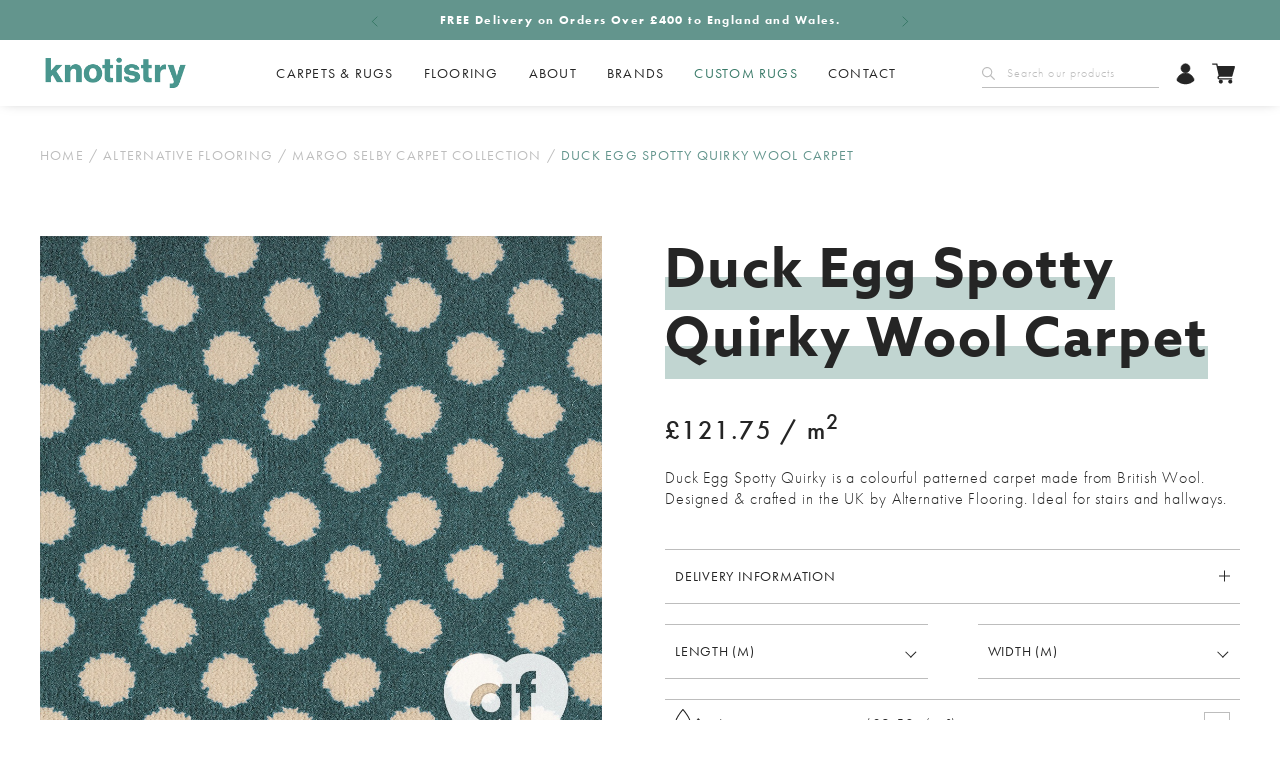

--- FILE ---
content_type: text/html; charset=UTF-8
request_url: https://www.knotistry.co.uk/product/duck-egg-spotty-quirky-wool-carpet/
body_size: 29367
content:


<!DOCTYPE html>
<html lang="en-GB">
  <head> 
    <title>Duck Egg Spotty Quirky Wool Carpet | Knotistry</title>
    <meta name="viewport" content="width=device-width, initial-scale=1, minimum-scale=1, shrink-to-fit=no">
    <meta name="google-site-verification" content="tbFuTzt3UPMtrjWhJvLPPTQnBFOmFb6kmEkLzuLrVdM" />
    
        
    <meta name='robots' content='index, follow, max-image-preview:large, max-snippet:-1, max-video-preview:-1' />
	<style>img:is([sizes="auto" i], [sizes^="auto," i]) { contain-intrinsic-size: 3000px 1500px }</style>
	
	<!-- This site is optimized with the Yoast SEO plugin v25.9 - https://yoast.com/wordpress/plugins/seo/ -->
	<meta name="description" content="Buy Duck Egg Spotty Quirky Wool Carpet from Knotistry, the leading provider of eco-friendly carpets and rugs. Order your free sample today." />
	<link rel="canonical" href="https://www.knotistry.co.uk/product/duck-egg-spotty-quirky-wool-carpet/" />
	<meta property="og:locale" content="en_GB" />
	<meta property="og:type" content="article" />
	<meta property="og:title" content="Duck Egg Spotty Quirky Wool Carpet | Knotistry" />
	<meta property="og:description" content="Buy Duck Egg Spotty Quirky Wool Carpet from Knotistry, the leading provider of eco-friendly carpets and rugs. Order your free sample today." />
	<meta property="og:url" content="https://www.knotistry.co.uk/product/duck-egg-spotty-quirky-wool-carpet/" />
	<meta property="og:site_name" content="Knotistry" />
	<meta property="article:publisher" content="https://www.facebook.com/knotistry" />
	<meta property="article:modified_time" content="2025-11-26T02:07:23+00:00" />
	<meta name="twitter:card" content="summary_large_image" />
	<meta name="twitter:site" content="@knotistry" />
	<meta name="twitter:label1" content="Est. reading time" />
	<meta name="twitter:data1" content="1 minute" />
	<script type="application/ld+json" class="yoast-schema-graph">{"@context":"https://schema.org","@graph":[{"@type":"WebPage","@id":"https://www.knotistry.co.uk/product/duck-egg-spotty-quirky-wool-carpet/","url":"https://www.knotistry.co.uk/product/duck-egg-spotty-quirky-wool-carpet/","name":"Duck Egg Spotty Quirky Wool Carpet | Knotistry","isPartOf":{"@id":"https://www.knotistry.co.uk/#website"},"datePublished":"2022-10-31T11:33:29+00:00","dateModified":"2025-11-26T02:07:23+00:00","description":"Buy Duck Egg Spotty Quirky Wool Carpet from Knotistry, the leading provider of eco-friendly carpets and rugs. Order your free sample today.","breadcrumb":{"@id":"https://www.knotistry.co.uk/product/duck-egg-spotty-quirky-wool-carpet/#breadcrumb"},"inLanguage":"en-GB","potentialAction":[{"@type":"ReadAction","target":["https://www.knotistry.co.uk/product/duck-egg-spotty-quirky-wool-carpet/"]}]},{"@type":"BreadcrumbList","@id":"https://www.knotistry.co.uk/product/duck-egg-spotty-quirky-wool-carpet/#breadcrumb","itemListElement":[{"@type":"ListItem","position":1,"name":"Home","item":"https://www.knotistry.co.uk/"},{"@type":"ListItem","position":2,"name":"All Products","item":"https://www.knotistry.co.uk/shop/"},{"@type":"ListItem","position":3,"name":"Duck Egg Spotty Quirky Wool Carpet"}]},{"@type":"WebSite","@id":"https://www.knotistry.co.uk/#website","url":"https://www.knotistry.co.uk/","name":"Knotistry","description":"Natural Flooring, carpets and rugs","publisher":{"@id":"https://www.knotistry.co.uk/#organization"},"potentialAction":[{"@type":"SearchAction","target":{"@type":"EntryPoint","urlTemplate":"https://www.knotistry.co.uk/?s={search_term_string}"},"query-input":{"@type":"PropertyValueSpecification","valueRequired":true,"valueName":"search_term_string"}}],"inLanguage":"en-GB"},{"@type":"Organization","@id":"https://www.knotistry.co.uk/#organization","name":"knotistry","url":"https://www.knotistry.co.uk/","logo":{"@type":"ImageObject","inLanguage":"en-GB","@id":"https://www.knotistry.co.uk/#/schema/logo/image/","url":"https://www.knotistry.co.uk/app/uploads/2021/02/knotistry-logo-solo-300x73-1.png","contentUrl":"https://www.knotistry.co.uk/app/uploads/2021/02/knotistry-logo-solo-300x73-1.png","width":565,"height":138,"caption":"knotistry"},"image":{"@id":"https://www.knotistry.co.uk/#/schema/logo/image/"},"sameAs":["https://www.facebook.com/knotistry","https://x.com/knotistry","https://www.instagram.com/knotistry/"]}]}</script>
	<!-- / Yoast SEO plugin. -->


<link rel='dns-prefetch' href='//js.hs-scripts.com' />
<link rel='dns-prefetch' href='//connect.livechatinc.com' />
<link rel='dns-prefetch' href='//www.googletagmanager.com' />
<link rel="alternate" type="application/rss+xml" title="Knotistry &raquo; Duck Egg Spotty Quirky Wool Carpet Comments Feed" href="https://www.knotistry.co.uk/product/duck-egg-spotty-quirky-wool-carpet/feed/" />
<script type="text/javascript">
/* <![CDATA[ */
window._wpemojiSettings = {"baseUrl":"https:\/\/s.w.org\/images\/core\/emoji\/16.0.1\/72x72\/","ext":".png","svgUrl":"https:\/\/s.w.org\/images\/core\/emoji\/16.0.1\/svg\/","svgExt":".svg","source":{"concatemoji":"https:\/\/www.knotistry.co.uk\/wp\/wp-includes\/js\/wp-emoji-release.min.js?ver=6.8.3"}};
/*! This file is auto-generated */
!function(s,n){var o,i,e;function c(e){try{var t={supportTests:e,timestamp:(new Date).valueOf()};sessionStorage.setItem(o,JSON.stringify(t))}catch(e){}}function p(e,t,n){e.clearRect(0,0,e.canvas.width,e.canvas.height),e.fillText(t,0,0);var t=new Uint32Array(e.getImageData(0,0,e.canvas.width,e.canvas.height).data),a=(e.clearRect(0,0,e.canvas.width,e.canvas.height),e.fillText(n,0,0),new Uint32Array(e.getImageData(0,0,e.canvas.width,e.canvas.height).data));return t.every(function(e,t){return e===a[t]})}function u(e,t){e.clearRect(0,0,e.canvas.width,e.canvas.height),e.fillText(t,0,0);for(var n=e.getImageData(16,16,1,1),a=0;a<n.data.length;a++)if(0!==n.data[a])return!1;return!0}function f(e,t,n,a){switch(t){case"flag":return n(e,"\ud83c\udff3\ufe0f\u200d\u26a7\ufe0f","\ud83c\udff3\ufe0f\u200b\u26a7\ufe0f")?!1:!n(e,"\ud83c\udde8\ud83c\uddf6","\ud83c\udde8\u200b\ud83c\uddf6")&&!n(e,"\ud83c\udff4\udb40\udc67\udb40\udc62\udb40\udc65\udb40\udc6e\udb40\udc67\udb40\udc7f","\ud83c\udff4\u200b\udb40\udc67\u200b\udb40\udc62\u200b\udb40\udc65\u200b\udb40\udc6e\u200b\udb40\udc67\u200b\udb40\udc7f");case"emoji":return!a(e,"\ud83e\udedf")}return!1}function g(e,t,n,a){var r="undefined"!=typeof WorkerGlobalScope&&self instanceof WorkerGlobalScope?new OffscreenCanvas(300,150):s.createElement("canvas"),o=r.getContext("2d",{willReadFrequently:!0}),i=(o.textBaseline="top",o.font="600 32px Arial",{});return e.forEach(function(e){i[e]=t(o,e,n,a)}),i}function t(e){var t=s.createElement("script");t.src=e,t.defer=!0,s.head.appendChild(t)}"undefined"!=typeof Promise&&(o="wpEmojiSettingsSupports",i=["flag","emoji"],n.supports={everything:!0,everythingExceptFlag:!0},e=new Promise(function(e){s.addEventListener("DOMContentLoaded",e,{once:!0})}),new Promise(function(t){var n=function(){try{var e=JSON.parse(sessionStorage.getItem(o));if("object"==typeof e&&"number"==typeof e.timestamp&&(new Date).valueOf()<e.timestamp+604800&&"object"==typeof e.supportTests)return e.supportTests}catch(e){}return null}();if(!n){if("undefined"!=typeof Worker&&"undefined"!=typeof OffscreenCanvas&&"undefined"!=typeof URL&&URL.createObjectURL&&"undefined"!=typeof Blob)try{var e="postMessage("+g.toString()+"("+[JSON.stringify(i),f.toString(),p.toString(),u.toString()].join(",")+"));",a=new Blob([e],{type:"text/javascript"}),r=new Worker(URL.createObjectURL(a),{name:"wpTestEmojiSupports"});return void(r.onmessage=function(e){c(n=e.data),r.terminate(),t(n)})}catch(e){}c(n=g(i,f,p,u))}t(n)}).then(function(e){for(var t in e)n.supports[t]=e[t],n.supports.everything=n.supports.everything&&n.supports[t],"flag"!==t&&(n.supports.everythingExceptFlag=n.supports.everythingExceptFlag&&n.supports[t]);n.supports.everythingExceptFlag=n.supports.everythingExceptFlag&&!n.supports.flag,n.DOMReady=!1,n.readyCallback=function(){n.DOMReady=!0}}).then(function(){return e}).then(function(){var e;n.supports.everything||(n.readyCallback(),(e=n.source||{}).concatemoji?t(e.concatemoji):e.wpemoji&&e.twemoji&&(t(e.twemoji),t(e.wpemoji)))}))}((window,document),window._wpemojiSettings);
/* ]]> */
</script>
<style id='wp-emoji-styles-inline-css' type='text/css'>

	img.wp-smiley, img.emoji {
		display: inline !important;
		border: none !important;
		box-shadow: none !important;
		height: 1em !important;
		width: 1em !important;
		margin: 0 0.07em !important;
		vertical-align: -0.1em !important;
		background: none !important;
		padding: 0 !important;
	}
</style>
<style id='classic-theme-styles-inline-css' type='text/css'>
/*! This file is auto-generated */
.wp-block-button__link{color:#fff;background-color:#32373c;border-radius:9999px;box-shadow:none;text-decoration:none;padding:calc(.667em + 2px) calc(1.333em + 2px);font-size:1.125em}.wp-block-file__button{background:#32373c;color:#fff;text-decoration:none}
</style>
<style id='global-styles-inline-css' type='text/css'>
:root{--wp--preset--aspect-ratio--square: 1;--wp--preset--aspect-ratio--4-3: 4/3;--wp--preset--aspect-ratio--3-4: 3/4;--wp--preset--aspect-ratio--3-2: 3/2;--wp--preset--aspect-ratio--2-3: 2/3;--wp--preset--aspect-ratio--16-9: 16/9;--wp--preset--aspect-ratio--9-16: 9/16;--wp--preset--color--black: #000000;--wp--preset--color--cyan-bluish-gray: #abb8c3;--wp--preset--color--white: #ffffff;--wp--preset--color--pale-pink: #f78da7;--wp--preset--color--vivid-red: #cf2e2e;--wp--preset--color--luminous-vivid-orange: #ff6900;--wp--preset--color--luminous-vivid-amber: #fcb900;--wp--preset--color--light-green-cyan: #7bdcb5;--wp--preset--color--vivid-green-cyan: #00d084;--wp--preset--color--pale-cyan-blue: #8ed1fc;--wp--preset--color--vivid-cyan-blue: #0693e3;--wp--preset--color--vivid-purple: #9b51e0;--wp--preset--gradient--vivid-cyan-blue-to-vivid-purple: linear-gradient(135deg,rgba(6,147,227,1) 0%,rgb(155,81,224) 100%);--wp--preset--gradient--light-green-cyan-to-vivid-green-cyan: linear-gradient(135deg,rgb(122,220,180) 0%,rgb(0,208,130) 100%);--wp--preset--gradient--luminous-vivid-amber-to-luminous-vivid-orange: linear-gradient(135deg,rgba(252,185,0,1) 0%,rgba(255,105,0,1) 100%);--wp--preset--gradient--luminous-vivid-orange-to-vivid-red: linear-gradient(135deg,rgba(255,105,0,1) 0%,rgb(207,46,46) 100%);--wp--preset--gradient--very-light-gray-to-cyan-bluish-gray: linear-gradient(135deg,rgb(238,238,238) 0%,rgb(169,184,195) 100%);--wp--preset--gradient--cool-to-warm-spectrum: linear-gradient(135deg,rgb(74,234,220) 0%,rgb(151,120,209) 20%,rgb(207,42,186) 40%,rgb(238,44,130) 60%,rgb(251,105,98) 80%,rgb(254,248,76) 100%);--wp--preset--gradient--blush-light-purple: linear-gradient(135deg,rgb(255,206,236) 0%,rgb(152,150,240) 100%);--wp--preset--gradient--blush-bordeaux: linear-gradient(135deg,rgb(254,205,165) 0%,rgb(254,45,45) 50%,rgb(107,0,62) 100%);--wp--preset--gradient--luminous-dusk: linear-gradient(135deg,rgb(255,203,112) 0%,rgb(199,81,192) 50%,rgb(65,88,208) 100%);--wp--preset--gradient--pale-ocean: linear-gradient(135deg,rgb(255,245,203) 0%,rgb(182,227,212) 50%,rgb(51,167,181) 100%);--wp--preset--gradient--electric-grass: linear-gradient(135deg,rgb(202,248,128) 0%,rgb(113,206,126) 100%);--wp--preset--gradient--midnight: linear-gradient(135deg,rgb(2,3,129) 0%,rgb(40,116,252) 100%);--wp--preset--font-size--small: 13px;--wp--preset--font-size--medium: 20px;--wp--preset--font-size--large: 36px;--wp--preset--font-size--x-large: 42px;--wp--preset--spacing--20: 0.44rem;--wp--preset--spacing--30: 0.67rem;--wp--preset--spacing--40: 1rem;--wp--preset--spacing--50: 1.5rem;--wp--preset--spacing--60: 2.25rem;--wp--preset--spacing--70: 3.38rem;--wp--preset--spacing--80: 5.06rem;--wp--preset--shadow--natural: 6px 6px 9px rgba(0, 0, 0, 0.2);--wp--preset--shadow--deep: 12px 12px 50px rgba(0, 0, 0, 0.4);--wp--preset--shadow--sharp: 6px 6px 0px rgba(0, 0, 0, 0.2);--wp--preset--shadow--outlined: 6px 6px 0px -3px rgba(255, 255, 255, 1), 6px 6px rgba(0, 0, 0, 1);--wp--preset--shadow--crisp: 6px 6px 0px rgba(0, 0, 0, 1);}:where(.is-layout-flex){gap: 0.5em;}:where(.is-layout-grid){gap: 0.5em;}body .is-layout-flex{display: flex;}.is-layout-flex{flex-wrap: wrap;align-items: center;}.is-layout-flex > :is(*, div){margin: 0;}body .is-layout-grid{display: grid;}.is-layout-grid > :is(*, div){margin: 0;}:where(.wp-block-columns.is-layout-flex){gap: 2em;}:where(.wp-block-columns.is-layout-grid){gap: 2em;}:where(.wp-block-post-template.is-layout-flex){gap: 1.25em;}:where(.wp-block-post-template.is-layout-grid){gap: 1.25em;}.has-black-color{color: var(--wp--preset--color--black) !important;}.has-cyan-bluish-gray-color{color: var(--wp--preset--color--cyan-bluish-gray) !important;}.has-white-color{color: var(--wp--preset--color--white) !important;}.has-pale-pink-color{color: var(--wp--preset--color--pale-pink) !important;}.has-vivid-red-color{color: var(--wp--preset--color--vivid-red) !important;}.has-luminous-vivid-orange-color{color: var(--wp--preset--color--luminous-vivid-orange) !important;}.has-luminous-vivid-amber-color{color: var(--wp--preset--color--luminous-vivid-amber) !important;}.has-light-green-cyan-color{color: var(--wp--preset--color--light-green-cyan) !important;}.has-vivid-green-cyan-color{color: var(--wp--preset--color--vivid-green-cyan) !important;}.has-pale-cyan-blue-color{color: var(--wp--preset--color--pale-cyan-blue) !important;}.has-vivid-cyan-blue-color{color: var(--wp--preset--color--vivid-cyan-blue) !important;}.has-vivid-purple-color{color: var(--wp--preset--color--vivid-purple) !important;}.has-black-background-color{background-color: var(--wp--preset--color--black) !important;}.has-cyan-bluish-gray-background-color{background-color: var(--wp--preset--color--cyan-bluish-gray) !important;}.has-white-background-color{background-color: var(--wp--preset--color--white) !important;}.has-pale-pink-background-color{background-color: var(--wp--preset--color--pale-pink) !important;}.has-vivid-red-background-color{background-color: var(--wp--preset--color--vivid-red) !important;}.has-luminous-vivid-orange-background-color{background-color: var(--wp--preset--color--luminous-vivid-orange) !important;}.has-luminous-vivid-amber-background-color{background-color: var(--wp--preset--color--luminous-vivid-amber) !important;}.has-light-green-cyan-background-color{background-color: var(--wp--preset--color--light-green-cyan) !important;}.has-vivid-green-cyan-background-color{background-color: var(--wp--preset--color--vivid-green-cyan) !important;}.has-pale-cyan-blue-background-color{background-color: var(--wp--preset--color--pale-cyan-blue) !important;}.has-vivid-cyan-blue-background-color{background-color: var(--wp--preset--color--vivid-cyan-blue) !important;}.has-vivid-purple-background-color{background-color: var(--wp--preset--color--vivid-purple) !important;}.has-black-border-color{border-color: var(--wp--preset--color--black) !important;}.has-cyan-bluish-gray-border-color{border-color: var(--wp--preset--color--cyan-bluish-gray) !important;}.has-white-border-color{border-color: var(--wp--preset--color--white) !important;}.has-pale-pink-border-color{border-color: var(--wp--preset--color--pale-pink) !important;}.has-vivid-red-border-color{border-color: var(--wp--preset--color--vivid-red) !important;}.has-luminous-vivid-orange-border-color{border-color: var(--wp--preset--color--luminous-vivid-orange) !important;}.has-luminous-vivid-amber-border-color{border-color: var(--wp--preset--color--luminous-vivid-amber) !important;}.has-light-green-cyan-border-color{border-color: var(--wp--preset--color--light-green-cyan) !important;}.has-vivid-green-cyan-border-color{border-color: var(--wp--preset--color--vivid-green-cyan) !important;}.has-pale-cyan-blue-border-color{border-color: var(--wp--preset--color--pale-cyan-blue) !important;}.has-vivid-cyan-blue-border-color{border-color: var(--wp--preset--color--vivid-cyan-blue) !important;}.has-vivid-purple-border-color{border-color: var(--wp--preset--color--vivid-purple) !important;}.has-vivid-cyan-blue-to-vivid-purple-gradient-background{background: var(--wp--preset--gradient--vivid-cyan-blue-to-vivid-purple) !important;}.has-light-green-cyan-to-vivid-green-cyan-gradient-background{background: var(--wp--preset--gradient--light-green-cyan-to-vivid-green-cyan) !important;}.has-luminous-vivid-amber-to-luminous-vivid-orange-gradient-background{background: var(--wp--preset--gradient--luminous-vivid-amber-to-luminous-vivid-orange) !important;}.has-luminous-vivid-orange-to-vivid-red-gradient-background{background: var(--wp--preset--gradient--luminous-vivid-orange-to-vivid-red) !important;}.has-very-light-gray-to-cyan-bluish-gray-gradient-background{background: var(--wp--preset--gradient--very-light-gray-to-cyan-bluish-gray) !important;}.has-cool-to-warm-spectrum-gradient-background{background: var(--wp--preset--gradient--cool-to-warm-spectrum) !important;}.has-blush-light-purple-gradient-background{background: var(--wp--preset--gradient--blush-light-purple) !important;}.has-blush-bordeaux-gradient-background{background: var(--wp--preset--gradient--blush-bordeaux) !important;}.has-luminous-dusk-gradient-background{background: var(--wp--preset--gradient--luminous-dusk) !important;}.has-pale-ocean-gradient-background{background: var(--wp--preset--gradient--pale-ocean) !important;}.has-electric-grass-gradient-background{background: var(--wp--preset--gradient--electric-grass) !important;}.has-midnight-gradient-background{background: var(--wp--preset--gradient--midnight) !important;}.has-small-font-size{font-size: var(--wp--preset--font-size--small) !important;}.has-medium-font-size{font-size: var(--wp--preset--font-size--medium) !important;}.has-large-font-size{font-size: var(--wp--preset--font-size--large) !important;}.has-x-large-font-size{font-size: var(--wp--preset--font-size--x-large) !important;}
:where(.wp-block-post-template.is-layout-flex){gap: 1.25em;}:where(.wp-block-post-template.is-layout-grid){gap: 1.25em;}
:where(.wp-block-columns.is-layout-flex){gap: 2em;}:where(.wp-block-columns.is-layout-grid){gap: 2em;}
:root :where(.wp-block-pullquote){font-size: 1.5em;line-height: 1.6;}
</style>
<link rel='stylesheet' id='simple-banner-style-css' href='https://www.knotistry.co.uk/app/plugins/simple-banner/simple-banner.css?ver=3.1.2' type='text/css' media='all' />
<style id='woocommerce-inline-inline-css' type='text/css'>
.woocommerce form .form-row .required { visibility: visible; }
</style>
<link rel='stylesheet' id='brands-styles-css' href='https://www.knotistry.co.uk/app/plugins/woocommerce/assets/css/brands.css?ver=9.9.5' type='text/css' media='all' />
<link rel='stylesheet' id='default-css' href='https://www.knotistry.co.uk/app/themes/knotistry/dist/css/style.css?ver=98576e553982e4308ebfb160f72364bcccc80954' type='text/css' media='all' />
<link rel='stylesheet' id='borlabs-cookie-custom-css' href='https://www.knotistry.co.uk/app/cache/borlabs-cookie/1/borlabs-cookie-1-en.css?ver=3.3.19-171' type='text/css' media='all' />
<link rel='stylesheet' id='wp-my-instagram-css' href='https://www.knotistry.co.uk/app/plugins/wp-my-instagram/css/style.css?ver=1.0' type='text/css' media='all' />
<script type="text/javascript" src="https://www.knotistry.co.uk/wp/wp-includes/js/jquery/jquery.min.js?ver=3.7.1" id="jquery-core-js"></script>
<script type="text/javascript" src="https://www.knotistry.co.uk/wp/wp-includes/js/jquery/jquery-migrate.min.js?ver=3.4.1" id="jquery-migrate-js"></script>
<script type="text/javascript" id="simple-banner-script-js-before">
/* <![CDATA[ */
const simpleBannerScriptParams = {"pro_version_enabled":"","debug_mode":"","id":34353,"version":"3.1.2","banner_params":[{"hide_simple_banner":"yes","simple_banner_prepend_element":"body","simple_banner_position":"fixed","header_margin":"0","header_padding":"0","wp_body_open_enabled":"","wp_body_open":true,"simple_banner_z_index":"","simple_banner_text":"","disabled_on_current_page":false,"disabled_pages_array":[],"is_current_page_a_post":false,"disabled_on_posts":"","simple_banner_disabled_page_paths":"","simple_banner_font_size":"14","simple_banner_color":"#073129","simple_banner_text_color":"#ffffff","simple_banner_link_color":"#ffffff","simple_banner_close_color":"#ffffff","simple_banner_custom_css":"font-family: \"futura-pt\", sans-serif;\r\nfont-size: 0.70rem;\r\nfont-weight: 300;\r\nletter-spacing: 0.08938rem;\r\ntext-align: center;\r\ntop: 0;\r\nmin-height: 40px;\r\nmax-height: 50px;\r\ndisplay: flex;\r\njustify-content: center; \r\nalign-items: center;","simple_banner_scrolling_custom_css":"","simple_banner_text_custom_css":"","simple_banner_button_css":"","site_custom_css":"","keep_site_custom_css":"","site_custom_js":"","keep_site_custom_js":"","close_button_enabled":"on","close_button_expiration":"","close_button_cookie_set":false,"current_date":{"date":"2026-01-18 10:55:57.162178","timezone_type":3,"timezone":"UTC"},"start_date":{"date":"2026-01-18 10:55:57.162189","timezone_type":3,"timezone":"UTC"},"end_date":{"date":"2026-01-18 10:55:57.162197","timezone_type":3,"timezone":"UTC"},"simple_banner_start_after_date":"","simple_banner_remove_after_date":"","simple_banner_insert_inside_element":""}]}
/* ]]> */
</script>
<script type="text/javascript" src="https://www.knotistry.co.uk/app/plugins/simple-banner/simple-banner.js?ver=3.1.2" id="simple-banner-script-js"></script>
<script type="text/javascript" src="https://www.knotistry.co.uk/app/plugins/woocommerce/assets/js/jquery-blockui/jquery.blockUI.min.js?ver=2.7.0-wc.9.9.5" id="jquery-blockui-js" data-wp-strategy="defer"></script>
<script type="text/javascript" id="wc-add-to-cart-js-extra">
/* <![CDATA[ */
var wc_add_to_cart_params = {"ajax_url":"\/wp\/wp-admin\/admin-ajax.php","wc_ajax_url":"\/?wc-ajax=%%endpoint%%","i18n_view_cart":"View cart","cart_url":"https:\/\/www.knotistry.co.uk\/cart\/","is_cart":"","cart_redirect_after_add":"no"};
/* ]]> */
</script>
<script type="text/javascript" src="https://www.knotistry.co.uk/app/plugins/woocommerce/assets/js/frontend/add-to-cart.min.js?ver=9.9.5" id="wc-add-to-cart-js" defer="defer" data-wp-strategy="defer"></script>
<script type="text/javascript" id="wc-single-product-js-extra">
/* <![CDATA[ */
var wc_single_product_params = {"i18n_required_rating_text":"Please select a rating","i18n_rating_options":["1 of 5 stars","2 of 5 stars","3 of 5 stars","4 of 5 stars","5 of 5 stars"],"i18n_product_gallery_trigger_text":"View full-screen image gallery","review_rating_required":"yes","flexslider":{"rtl":false,"animation":"slide","smoothHeight":true,"directionNav":false,"controlNav":"thumbnails","slideshow":false,"animationSpeed":500,"animationLoop":false,"allowOneSlide":false},"zoom_enabled":"","zoom_options":[],"photoswipe_enabled":"","photoswipe_options":{"shareEl":false,"closeOnScroll":false,"history":false,"hideAnimationDuration":0,"showAnimationDuration":0},"flexslider_enabled":""};
/* ]]> */
</script>
<script type="text/javascript" src="https://www.knotistry.co.uk/app/plugins/woocommerce/assets/js/frontend/single-product.min.js?ver=9.9.5" id="wc-single-product-js" defer="defer" data-wp-strategy="defer"></script>
<script type="text/javascript" src="https://www.knotistry.co.uk/app/plugins/woocommerce/assets/js/js-cookie/js.cookie.min.js?ver=2.1.4-wc.9.9.5" id="js-cookie-js" data-wp-strategy="defer"></script>
<script type="text/javascript" id="text-connect-js-extra">
/* <![CDATA[ */
var textConnect = {"addons":["woocommerce"],"ajax_url":"https:\/\/www.knotistry.co.uk\/wp\/wp-admin\/admin-ajax.php","visitor":null};
/* ]]> */
</script>
<script type="text/javascript" src="https://www.knotistry.co.uk/app/plugins/wp-live-chat-software-for-wordpress//includes/js/textConnect.js?ver=5.0.9" id="text-connect-js"></script>
<script data-no-optimize="1" data-no-minify="1" data-cfasync="false" type="text/javascript" src="https://www.knotistry.co.uk/app/cache/borlabs-cookie/1/borlabs-cookie-config-en.json.js?ver=3.3.19-204" id="borlabs-cookie-config-js"></script>
<script data-borlabs-cookie-script-blocker-handle="google_gtagjs" data-borlabs-cookie-script-blocker-id="site-kit-analytics" type="text/template" data-borlabs-cookie-script-blocker-src="https://www.googletagmanager.com/gtag/js?id=GT-5NTN24L" id="google_gtagjs-js"></script><script data-borlabs-cookie-script-blocker-handle="google_gtagjs" data-borlabs-cookie-script-blocker-id="site-kit-analytics" type="text/template" id="google_gtagjs-js-after">
/* <![CDATA[ */
window.dataLayer = window.dataLayer || [];function gtag(){dataLayer.push(arguments);}
gtag("set","linker",{"domains":["www.knotistry.co.uk"]});
gtag("js", new Date());
gtag("set", "developer_id.dZTNiMT", true);
gtag("config", "GT-5NTN24L");
 window._googlesitekit = window._googlesitekit || {}; window._googlesitekit.throttledEvents = []; window._googlesitekit.gtagEvent = (name, data) => { var key = JSON.stringify( { name, data } ); if ( !! window._googlesitekit.throttledEvents[ key ] ) { return; } window._googlesitekit.throttledEvents[ key ] = true; setTimeout( () => { delete window._googlesitekit.throttledEvents[ key ]; }, 5 ); gtag( "event", name, { ...data, event_source: "site-kit" } ); }; 
/* ]]> */
</script><link rel="https://api.w.org/" href="https://www.knotistry.co.uk/wp-json/" /><link rel="alternate" title="JSON" type="application/json" href="https://www.knotistry.co.uk/wp-json/wp/v2/product/34353" /><link rel="EditURI" type="application/rsd+xml" title="RSD" href="https://www.knotistry.co.uk/wp/xmlrpc.php?rsd" />

<link rel='shortlink' href='https://www.knotistry.co.uk/?p=34353' />
<link rel="alternate" title="oEmbed (JSON)" type="application/json+oembed" href="https://www.knotistry.co.uk/wp-json/oembed/1.0/embed?url=https%3A%2F%2Fwww.knotistry.co.uk%2Fproduct%2Fduck-egg-spotty-quirky-wool-carpet%2F" />
<link rel="alternate" title="oEmbed (XML)" type="text/xml+oembed" href="https://www.knotistry.co.uk/wp-json/oembed/1.0/embed?url=https%3A%2F%2Fwww.knotistry.co.uk%2Fproduct%2Fduck-egg-spotty-quirky-wool-carpet%2F&#038;format=xml" />
<meta name="generator" content="Site Kit by Google 1.166.0" /><style id="simple-banner-hide" type="text/css">.simple-banner{display:none;}</style><style id="simple-banner-position" type="text/css">.simple-banner{position:fixed;}</style><style id="simple-banner-font-size" type="text/css">.simple-banner .simple-banner-text{font-size:14;}</style><style id="simple-banner-background-color" type="text/css">.simple-banner{background:#073129;}</style><style id="simple-banner-text-color" type="text/css">.simple-banner .simple-banner-text{color:#ffffff;}</style><style id="simple-banner-link-color" type="text/css">.simple-banner .simple-banner-text a{color:#ffffff;}</style><style id="simple-banner-z-index" type="text/css">.simple-banner{z-index: 99999;}</style><style id="simple-banner-close-color" type="text/css">.simple-banner .simple-banner-button{color:#ffffff;}</style><style id="simple-banner-custom-css" type="text/css">.simple-banner{font-family: "futura-pt", sans-serif;
font-size: 0.70rem;
font-weight: 300;
letter-spacing: 0.08938rem;
text-align: center;
top: 0;
min-height: 40px;
max-height: 50px;
display: flex;
justify-content: center; 
align-items: center;}</style><style id="simple-banner-site-custom-css-dummy" type="text/css"></style><script id="simple-banner-site-custom-js-dummy" type="text/javascript"></script><meta name="og:image" content="https://www.knotistry.co.uk/app/uploads/2022/10/7142_QuirkyB_Spotty_Duck_Egg_1072px.jpg" />	<noscript><style>.woocommerce-product-gallery{ opacity: 1 !important; }</style></noscript>
	<script data-borlabs-cookie-script-blocker-ignore>
if ('0' === '1' && ('0' === '1' || '1' === '1')) {
    window['gtag_enable_tcf_support'] = true;
}
window.dataLayer = window.dataLayer || [];
if (typeof gtag !== 'function') {
    function gtag() {
        dataLayer.push(arguments);
    }
}
gtag('set', 'developer_id.dYjRjMm', true);
if ('0' === '1' || '1' === '1') {
    if (window.BorlabsCookieGoogleConsentModeDefaultSet !== true) {
        let getCookieValue = function (name) {
            return document.cookie.match('(^|;)\\s*' + name + '\\s*=\\s*([^;]+)')?.pop() || '';
        };
        let cookieValue = getCookieValue('borlabs-cookie-gcs');
        let consentsFromCookie = {};
        if (cookieValue !== '') {
            consentsFromCookie = JSON.parse(decodeURIComponent(cookieValue));
        }
        let defaultValues = {
            'ad_storage': 'denied',
            'ad_user_data': 'denied',
            'ad_personalization': 'denied',
            'analytics_storage': 'denied',
            'functionality_storage': 'denied',
            'personalization_storage': 'denied',
            'security_storage': 'denied',
            'wait_for_update': 500,
        };
        gtag('consent', 'default', { ...defaultValues, ...consentsFromCookie });
    }
    window.BorlabsCookieGoogleConsentModeDefaultSet = true;
    let borlabsCookieConsentChangeHandler = function () {
        window.dataLayer = window.dataLayer || [];
        if (typeof gtag !== 'function') { function gtag(){dataLayer.push(arguments);} }

        let getCookieValue = function (name) {
            return document.cookie.match('(^|;)\\s*' + name + '\\s*=\\s*([^;]+)')?.pop() || '';
        };
        let cookieValue = getCookieValue('borlabs-cookie-gcs');
        let consentsFromCookie = {};
        if (cookieValue !== '') {
            consentsFromCookie = JSON.parse(decodeURIComponent(cookieValue));
        }

        consentsFromCookie.analytics_storage = BorlabsCookie.Consents.hasConsent('google-analytics') ? 'granted' : 'denied';

        BorlabsCookie.CookieLibrary.setCookie(
            'borlabs-cookie-gcs',
            JSON.stringify(consentsFromCookie),
            BorlabsCookie.Settings.automaticCookieDomainAndPath.value ? '' : BorlabsCookie.Settings.cookieDomain.value,
            BorlabsCookie.Settings.cookiePath.value,
            BorlabsCookie.Cookie.getPluginCookie().expires,
            BorlabsCookie.Settings.cookieSecure.value,
            BorlabsCookie.Settings.cookieSameSite.value
        );
    }
    document.addEventListener('borlabs-cookie-consent-saved', borlabsCookieConsentChangeHandler);
    document.addEventListener('borlabs-cookie-handle-unblock', borlabsCookieConsentChangeHandler);
}
if ('0' === '1') {
    gtag("js", new Date());
    gtag("config", "G-W03LDD1MVJ", {"anonymize_ip": true});

    (function (w, d, s, i) {
        var f = d.getElementsByTagName(s)[0],
            j = d.createElement(s);
        j.async = true;
        j.src =
            "https://www.googletagmanager.com/gtag/js?id=" + i;
        f.parentNode.insertBefore(j, f);
    })(window, document, "script", "G-W03LDD1MVJ");
}
</script><script data-no-optimize="1" data-no-minify="1" data-cfasync="false" data-borlabs-cookie-script-blocker-ignore>
if ('{{ iab-tcf-enabled }}' === '1' && ('0' === '1' || '1' === '1')) {
    window['gtag_enable_tcf_support'] = true;
}
window.dataLayer = window.dataLayer || [];
if (typeof gtag !== 'function') {
    function gtag() {
        dataLayer.push(arguments);
    }
}
gtag('set', 'developer_id.dYjRjMm', true);
if ('0' === '1' || '1' === '1') {
    if (window.BorlabsCookieGoogleConsentModeDefaultSet !== true) {
        let getCookieValue = function (name) {
            return document.cookie.match('(^|;)\\s*' + name + '\\s*=\\s*([^;]+)')?.pop() || '';
        };
        let cookieValue = getCookieValue('borlabs-cookie-gcs');
        let consentsFromCookie = {};
        if (cookieValue !== '') {
            consentsFromCookie = JSON.parse(decodeURIComponent(cookieValue));
        }
        let defaultValues = {
            'ad_storage': 'denied',
            'ad_user_data': 'denied',
            'ad_personalization': 'denied',
            'analytics_storage': 'denied',
            'functionality_storage': 'denied',
            'personalization_storage': 'denied',
            'security_storage': 'denied',
            'wait_for_update': 500,
        };
        gtag('consent', 'default', { ...defaultValues, ...consentsFromCookie });
    }
    window.BorlabsCookieGoogleConsentModeDefaultSet = true;
    let borlabsCookieConsentChangeHandler = function () {
        window.dataLayer = window.dataLayer || [];
        if (typeof gtag !== 'function') { function gtag(){dataLayer.push(arguments);} }

        let getCookieValue = function (name) {
            return document.cookie.match('(^|;)\\s*' + name + '\\s*=\\s*([^;]+)')?.pop() || '';
        };
        let cookieValue = getCookieValue('borlabs-cookie-gcs');
        let consentsFromCookie = {};
        if (cookieValue !== '') {
            consentsFromCookie = JSON.parse(decodeURIComponent(cookieValue));
        }

        consentsFromCookie.analytics_storage = BorlabsCookie.Consents.hasConsent('google-analytics-site-kit') ? 'granted' : 'denied';

        BorlabsCookie.CookieLibrary.setCookie(
            'borlabs-cookie-gcs',
            JSON.stringify(consentsFromCookie),
            BorlabsCookie.Settings.automaticCookieDomainAndPath.value ? '' : BorlabsCookie.Settings.cookieDomain.value,
            BorlabsCookie.Settings.cookiePath.value,
            BorlabsCookie.Cookie.getPluginCookie().expires,
            BorlabsCookie.Settings.cookieSecure.value,
            BorlabsCookie.Settings.cookieSameSite.value
        );
    }
    document.addEventListener('borlabs-cookie-consent-saved', borlabsCookieConsentChangeHandler);
    document.addEventListener('borlabs-cookie-handle-unblock', borlabsCookieConsentChangeHandler);
}
if ('0' === '1') {
    document.addEventListener('borlabs-cookie-after-init', function () {
		window.BorlabsCookie.Unblock.unblockScriptBlockerId('site-kit-analytics');
	});
}
</script><script data-no-optimize="1" data-no-minify="1" data-cfasync="false" data-borlabs-cookie-script-blocker-ignore>
    (function () {
        if ('0' === '1' && '1' === '1') {
            window['gtag_enable_tcf_support'] = true;
        }
        window.dataLayer = window.dataLayer || [];
        if (typeof window.gtag !== 'function') {
            window.gtag = function () {
                window.dataLayer.push(arguments);
            };
        }
        gtag('set', 'developer_id.dYjRjMm', true);
        if ('1' === '1') {
            let getCookieValue = function (name) {
                return document.cookie.match('(^|;)\\s*' + name + '\\s*=\\s*([^;]+)')?.pop() || '';
            };
            const gtmRegionsData = '{{ google-tag-manager-cm-regional-defaults }}';
            let gtmRegions = [];
            if (gtmRegionsData !== '\{\{ google-tag-manager-cm-regional-defaults \}\}') {
                gtmRegions = JSON.parse(gtmRegionsData);
            }
            let defaultRegion = null;
            for (let gtmRegionIndex in gtmRegions) {
                let gtmRegion = gtmRegions[gtmRegionIndex];
                if (gtmRegion['google-tag-manager-cm-region'] === '') {
                    defaultRegion = gtmRegion;
                } else {
                    gtag('consent', 'default', {
                        'ad_storage': gtmRegion['google-tag-manager-cm-default-ad-storage'],
                        'ad_user_data': gtmRegion['google-tag-manager-cm-default-ad-user-data'],
                        'ad_personalization': gtmRegion['google-tag-manager-cm-default-ad-personalization'],
                        'analytics_storage': gtmRegion['google-tag-manager-cm-default-analytics-storage'],
                        'functionality_storage': gtmRegion['google-tag-manager-cm-default-functionality-storage'],
                        'personalization_storage': gtmRegion['google-tag-manager-cm-default-personalization-storage'],
                        'security_storage': gtmRegion['google-tag-manager-cm-default-security-storage'],
                        'region': gtmRegion['google-tag-manager-cm-region'].toUpperCase().split(','),
						'wait_for_update': 500,
                    });
                }
            }
            let cookieValue = getCookieValue('borlabs-cookie-gcs');
            let consentsFromCookie = {};
            if (cookieValue !== '') {
                consentsFromCookie = JSON.parse(decodeURIComponent(cookieValue));
            }
            let defaultValues = {
                'ad_storage': defaultRegion === null ? 'denied' : defaultRegion['google-tag-manager-cm-default-ad-storage'],
                'ad_user_data': defaultRegion === null ? 'denied' : defaultRegion['google-tag-manager-cm-default-ad-user-data'],
                'ad_personalization': defaultRegion === null ? 'denied' : defaultRegion['google-tag-manager-cm-default-ad-personalization'],
                'analytics_storage': defaultRegion === null ? 'denied' : defaultRegion['google-tag-manager-cm-default-analytics-storage'],
                'functionality_storage': defaultRegion === null ? 'denied' : defaultRegion['google-tag-manager-cm-default-functionality-storage'],
                'personalization_storage': defaultRegion === null ? 'denied' : defaultRegion['google-tag-manager-cm-default-personalization-storage'],
                'security_storage': defaultRegion === null ? 'denied' : defaultRegion['google-tag-manager-cm-default-security-storage'],
                'wait_for_update': 500,
            };
            gtag('consent', 'default', {...defaultValues, ...consentsFromCookie});
            gtag('set', 'ads_data_redaction', true);
        }

        if ('1' === '1') {
            let url = new URL(window.location.href);

            if ((url.searchParams.has('gtm_debug') && url.searchParams.get('gtm_debug') !== '') || document.cookie.indexOf('__TAG_ASSISTANT=') !== -1 || document.documentElement.hasAttribute('data-tag-assistant-present')) {
                /* GTM block start */
                (function(w,d,s,l,i){w[l]=w[l]||[];w[l].push({'gtm.start':
                        new Date().getTime(),event:'gtm.js'});var f=d.getElementsByTagName(s)[0],
                    j=d.createElement(s),dl=l!='dataLayer'?'&l='+l:'';j.async=true;j.src=
                    'https://www.googletagmanager.com/gtm.js?id='+i+dl;f.parentNode.insertBefore(j,f);
                })(window,document,'script','dataLayer','GTM-5HVSLSQ');
                /* GTM block end */
            } else {
                /* GTM block start */
                (function(w,d,s,l,i){w[l]=w[l]||[];w[l].push({'gtm.start':
                        new Date().getTime(),event:'gtm.js'});var f=d.getElementsByTagName(s)[0],
                    j=d.createElement(s),dl=l!='dataLayer'?'&l='+l:'';j.async=true;j.src=
                    'https://www.knotistry.co.uk/app/uploads/borlabs-cookie/' + i + '.js?ver=ukdleu0f';f.parentNode.insertBefore(j,f);
                })(window,document,'script','dataLayer','GTM-5HVSLSQ');
                /* GTM block end */
            }
        }


        let borlabsCookieConsentChangeHandler = function () {
            window.dataLayer = window.dataLayer || [];
            if (typeof window.gtag !== 'function') {
                window.gtag = function() {
                    window.dataLayer.push(arguments);
                };
            }

            let consents = BorlabsCookie.Cookie.getPluginCookie().consents;

            if ('1' === '1') {
                let gtmConsents = {};
                let customConsents = {};

				let services = BorlabsCookie.Services._services;

				for (let service in services) {
					if (service !== 'borlabs-cookie') {
						customConsents['borlabs_cookie_' + service.replaceAll('-', '_')] = BorlabsCookie.Consents.hasConsent(service) ? 'granted' : 'denied';
					}
				}

                if ('0' === '1') {
                    gtmConsents = {
                        'analytics_storage': BorlabsCookie.Consents.hasConsentForServiceGroup('statistics') === true ? 'granted' : 'denied',
                        'functionality_storage': BorlabsCookie.Consents.hasConsentForServiceGroup('statistics') === true ? 'granted' : 'denied',
                        'personalization_storage': BorlabsCookie.Consents.hasConsentForServiceGroup('marketing') === true ? 'granted' : 'denied',
                        'security_storage': BorlabsCookie.Consents.hasConsentForServiceGroup('statistics') === true ? 'granted' : 'denied',
                    };
                } else {
                    gtmConsents = {
                        'ad_storage': BorlabsCookie.Consents.hasConsentForServiceGroup('marketing') === true ? 'granted' : 'denied',
                        'ad_user_data': BorlabsCookie.Consents.hasConsentForServiceGroup('marketing') === true ? 'granted' : 'denied',
                        'ad_personalization': BorlabsCookie.Consents.hasConsentForServiceGroup('marketing') === true ? 'granted' : 'denied',
                        'analytics_storage': BorlabsCookie.Consents.hasConsentForServiceGroup('statistics') === true ? 'granted' : 'denied',
                        'functionality_storage': BorlabsCookie.Consents.hasConsentForServiceGroup('statistics') === true ? 'granted' : 'denied',
                        'personalization_storage': BorlabsCookie.Consents.hasConsentForServiceGroup('marketing') === true ? 'granted' : 'denied',
                        'security_storage': BorlabsCookie.Consents.hasConsentForServiceGroup('statistics') === true ? 'granted' : 'denied',
                    };
                }
                BorlabsCookie.CookieLibrary.setCookie(
                    'borlabs-cookie-gcs',
                    JSON.stringify(gtmConsents),
                    BorlabsCookie.Settings.automaticCookieDomainAndPath.value ? '' : BorlabsCookie.Settings.cookieDomain.value,
                    BorlabsCookie.Settings.cookiePath.value,
                    BorlabsCookie.Cookie.getPluginCookie().expires,
                    BorlabsCookie.Settings.cookieSecure.value,
                    BorlabsCookie.Settings.cookieSameSite.value
                );
                gtag('consent', 'update', {...gtmConsents, ...customConsents});
            }


            for (let serviceGroup in consents) {
                for (let service of consents[serviceGroup]) {
                    if (!window.BorlabsCookieGtmPackageSentEvents.includes(service) && service !== 'borlabs-cookie') {
                        window.dataLayer.push({
                            event: 'borlabs-cookie-opt-in-' + service,
                        });
                        window.BorlabsCookieGtmPackageSentEvents.push(service);
                    }
                }
            }
            let afterConsentsEvent = document.createEvent('Event');
            afterConsentsEvent.initEvent('borlabs-cookie-google-tag-manager-after-consents', true, true);
            document.dispatchEvent(afterConsentsEvent);
        };
        window.BorlabsCookieGtmPackageSentEvents = [];
        document.addEventListener('borlabs-cookie-consent-saved', borlabsCookieConsentChangeHandler);
        document.addEventListener('borlabs-cookie-handle-unblock', borlabsCookieConsentChangeHandler);
    })();
</script><!-- Bing Ads -->
<script data-borlabs-cookie-script-blocker-ignore>
if('0' === '1') {
    window.uetq = window.uetq || [];
    window.uetq.push('consent', 'default', {
        'ad_storage': 'denied'
    });

    (function(w,d,t,r,u)
    {
        var f,n,i;
        w[u]=w[u]||[],f=function()
        {
            var o={ti:"5819316"};
            o.q=w[u],w[u]=new UET(o),w[u].push("pageLoad")
        },
        n=d.createElement(t),n.src=r,n.async=1,n.onload=n.onreadystatechange=function()
        {
            var s=this.readyState;
            s&&s!=="loaded"&&s!=="complete"||(f(),n.onload=n.onreadystatechange=null)
        },
        i=d.getElementsByTagName(t)[0],i.parentNode.insertBefore(n,i)
    })
    (window,document,"script","//bat.bing.com/bat.js","uetq");
}
</script>
<!-- End Bing Ads -->
<!-- Google Tag Manager snippet added by Site Kit -->
<script data-borlabs-cookie-script-blocker-id='google-tag-manager' type="text/template">
/* <![CDATA[ */

			( function( w, d, s, l, i ) {
				w[l] = w[l] || [];
				w[l].push( {'gtm.start': new Date().getTime(), event: 'gtm.js'} );
				var f = d.getElementsByTagName( s )[0],
					j = d.createElement( s ), dl = l != 'dataLayer' ? '&l=' + l : '';
				j.async = true;
				j.src = 'https://www.googletagmanager.com/gtm.js?id=' + i + dl;
				f.parentNode.insertBefore( j, f );
			} )( window, document, 'script', 'dataLayer', 'GTM-TDJ3XGN2' );
			
/* ]]> */
</script>

<!-- End Google Tag Manager snippet added by Site Kit -->
<link rel="icon" href="https://www.knotistry.co.uk/app/uploads/2021/02/cropped-favicon-knotistry-1-32x32.jpg" sizes="32x32" />
<link rel="icon" href="https://www.knotistry.co.uk/app/uploads/2021/02/cropped-favicon-knotistry-1-192x192.jpg" sizes="192x192" />
<link rel="apple-touch-icon" href="https://www.knotistry.co.uk/app/uploads/2021/02/cropped-favicon-knotistry-1-180x180.jpg" />
<meta name="msapplication-TileImage" content="https://www.knotistry.co.uk/app/uploads/2021/02/cropped-favicon-knotistry-1-270x270.jpg" />
  </head>
  <body class="wp-singular product-template-default single single-product postid-34353 wp-theme-knotistry theme-knotistry woocommerce woocommerce-page woocommerce-no-js" >
          <header class="navbar navbar--offer-banner">
  
  <div class="offer-banner offer-banner--green">
        <div class="offer-banner__inner">
      <div class="offer-banner__carousel">
                  <a href="https://www.knotistry.co.uk/delivery-returns/" target="" class="offer-banner__cell">
                        <div class="offer-banner__text">
              <p><strong>FREE Delivery on Orders Over £400 to England and Wales.</strong></p>
            </div>
          </a>
                  <a href="https://www.knotistry.co.uk/order-samples/" target="" class="offer-banner__cell">
                        <div class="offer-banner__text">
              <p><strong>Get 3 FREE Flooring Samples</strong></p>
            </div>
          </a>
              </div>
      <button class="offer-banner__button offer-banner__button--left">
        <svg width="7px" height="11px" viewBox="0 0 7 11" version="1.1" xmlns="http://www.w3.org/2000/svg" xmlns:xlink="http://www.w3.org/1999/xlink">
    <!-- Generator: Sketch 63.1 (92452) - https://sketch.com -->
    <title>Arrow</title>
    <desc>Created with Sketch.</desc>
    <g id="Arrow" stroke="none" stroke-width="1" fill="none" fill-rule="evenodd" stroke-linecap="square">
        <path d="M6,1 L1.3125,5.5 M6,10 L1.3125,5.5" id="Combined-Shape" stroke="#252525" transform="translate(3.500000, 5.500000) scale(-1, -1) translate(-3.500000, -5.500000) "></path>
    </g>
</svg>      </button>
      <button class="offer-banner__button offer-banner__button--right">
        <svg width="7px" height="11px" viewBox="0 0 7 11" version="1.1" xmlns="http://www.w3.org/2000/svg" xmlns:xlink="http://www.w3.org/1999/xlink">
    <!-- Generator: Sketch 63.1 (92452) - https://sketch.com -->
    <title>Arrow</title>
    <desc>Created with Sketch.</desc>
    <g id="Arrow" stroke="none" stroke-width="1" fill="none" fill-rule="evenodd" stroke-linecap="square">
        <path d="M6,1 L1.3125,5.5 M6,10 L1.3125,5.5" id="Combined-Shape" stroke="#252525" transform="translate(3.500000, 5.500000) scale(-1, -1) translate(-3.500000, -5.500000) "></path>
    </g>
</svg>      </button>
    </div>

  </div>
  <div class="navbar__inner">
    <a href="/">
              <img class="navbar__logo" src="https://www.knotistry.co.uk/app/uploads/2021/02/knotistry-logo-solo-300x73-1.png" alt="Knotistry" />
          </a>
    <nav class="navbar__primary">
                              <div class="navbar__menu-item navbar__menu-item--has-dropdown navbar__menu-item--products">
            <a>
              <span>Carpets & Rugs                <svg width="7px" height="11px" viewBox="0 0 7 11" version="1.1" xmlns="http://www.w3.org/2000/svg" xmlns:xlink="http://www.w3.org/1999/xlink">
    <!-- Generator: Sketch 63.1 (92452) - https://sketch.com -->
    <title>Arrow</title>
    <desc>Created with Sketch.</desc>
    <g id="Arrow" stroke="none" stroke-width="1" fill="none" fill-rule="evenodd" stroke-linecap="square">
        <path d="M6,1 L1.3125,5.5 M6,10 L1.3125,5.5" id="Combined-Shape" stroke="#252525" transform="translate(3.500000, 5.500000) scale(-1, -1) translate(-3.500000, -5.500000) "></path>
    </g>
</svg>              </span>
            </a>
            <div class="dropdown dropdown--products">
              <header class="dropdown__header">
                <div class="dropdown__back-button">
                  <svg width="7px" height="11px" viewBox="0 0 7 11" version="1.1" xmlns="http://www.w3.org/2000/svg" xmlns:xlink="http://www.w3.org/1999/xlink">
    <!-- Generator: Sketch 63.1 (92452) - https://sketch.com -->
    <title>Arrow</title>
    <desc>Created with Sketch.</desc>
    <g id="Arrow" stroke="none" stroke-width="1" fill="none" fill-rule="evenodd" stroke-linecap="square">
        <path d="M6,1 L1.3125,5.5 M6,10 L1.3125,5.5" id="Combined-Shape" stroke="#252525" transform="translate(3.500000, 5.500000) scale(-1, -1) translate(-3.500000, -5.500000) "></path>
    </g>
</svg>                </div>
                <span>Back to menu</span>
              </header>
              <main class="dropdown__main">
                <h3 class="dropdown__title">Carpets & Rugs</h3>
                                                      <div class="dropdown__category">
                      <a href="https://www.knotistry.co.uk/carpets-by-colour/" class="dropdown__submenu-item">Carpets by Colour</a>
                                              <div class="dropdown__subcategories">
                                                                                                                  <a href="https://www.knotistry.co.uk/carpets-by-colour/grey/" class="dropdown__submenu-item">Grey Carpets</a>
                                                                                                                                                                              <a href="https://www.knotistry.co.uk/carpets-by-colour/white/" class="dropdown__submenu-item">White Carpets</a>
                                                                                                                                                                              <a href="https://www.knotistry.co.uk/carpets-by-colour/cream/" class="dropdown__submenu-item">Cream Carpets</a>
                                                                                                                                                                              <a href="https://www.knotistry.co.uk/carpets-by-colour/beige/" class="dropdown__submenu-item">Beige Carpets</a>
                                                                                                              </div>
                                          </div>
                                                                        <div class="dropdown__category">
                      <a href="https://www.knotistry.co.uk/shop/sisal-flooring/" class="dropdown__submenu-item">Sisal Flooring</a>
                                              <div class="dropdown__subcategories">
                                                                                                                  <a href="https://www.knotistry.co.uk/shop/sisal-flooring/sisal-carpets/" class="dropdown__submenu-item">Sisal Carpets</a>
                                                                                                                                                                              <a href="https://www.knotistry.co.uk/shop/sisal-flooring/sisal-runners/" class="dropdown__submenu-item">Sisal Runners</a>
                                                                                                                                                                              <a href="https://www.knotistry.co.uk/shop/rugs/sisal-rugs/" class="dropdown__submenu-item">Sisal Rugs</a>
                                                                                                                                                                              <a href="https://www.knotistry.co.uk/shop/sisal-flooring/sisal-pattern/" class="dropdown__submenu-item">By Pattern</a>
                                                                                                              </div>
                                          </div>
                                                                        <div class="dropdown__category">
                      <a href="https://www.knotistry.co.uk/shop/wool-flooring/" class="dropdown__submenu-item">Wool Flooring</a>
                                              <div class="dropdown__subcategories">
                                                                                                                  <a href="https://www.knotistry.co.uk/shop/wool-flooring/wool-carpets/" class="dropdown__submenu-item">Wool Carpets</a>
                                                                                                                                                                              <a href="https://www.knotistry.co.uk/shop/wool-flooring/wool-runners/" class="dropdown__submenu-item">Wool Runners</a>
                                                                                                                                                                              <a href="https://www.knotistry.co.uk/shop/rugs/wool/" class="dropdown__submenu-item">Wool Rugs</a>
                                                                                                                                                                              <a href="https://www.knotistry.co.uk/shop/wool-flooring/wool-pattern/" class="dropdown__submenu-item">By Pattern</a>
                                                                                                              </div>
                                          </div>
                                                                        <div class="dropdown__category">
                      <a href="https://www.knotistry.co.uk/shop/coir-flooring/" class="dropdown__submenu-item">Coir Flooring</a>
                                              <div class="dropdown__subcategories">
                                                                                                                  <a href="https://www.knotistry.co.uk/shop/coir-flooring/coir-carpets/" class="dropdown__submenu-item">Coir Carpets</a>
                                                                                                                                                                              <a href="https://www.knotistry.co.uk/shop/coir-flooring/" class="dropdown__submenu-item">Coir Runners</a>
                                                                                                                                                                              <a href="https://www.knotistry.co.uk/coir-rugs/" class="dropdown__submenu-item">Coir Rugs</a>
                                                                                                                                                                              <a href="https://www.knotistry.co.uk/shop/coir-flooring/coir-pattern/" class="dropdown__submenu-item">By Pattern</a>
                                                                                                              </div>
                                          </div>
                                                                        <div class="dropdown__category">
                      <a href="#" class="dropdown__submenu-item">Natural</a>
                                              <div class="dropdown__subcategories">
                                                                                                                  <a href="https://www.knotistry.co.uk/shop/seagrass-flooring/seagrass-carpets/" class="dropdown__submenu-item">Seagrass Carpets</a>
                                                                                                                                                                              <a href="https://www.knotistry.co.uk/shop/rugs/seagrass-rugs/" class="dropdown__submenu-item">Seagrass Rugs</a>
                                                                                                                                                                              <a href="https://www.knotistry.co.uk/shop/jute-flooring/jute-carpets/" class="dropdown__submenu-item">Jute Carpets</a>
                                                                                                                                                                              <a href="https://www.knotistry.co.uk/shop/rugs/jute/" class="dropdown__submenu-item">Jute Rugs</a>
                                                                                                              </div>
                                          </div>
                                  
                              </main>
            </div>
          </div>
                                <div class="navbar__menu-item navbar__menu-item--has-dropdown navbar__menu-item--products">
            <a>
              <span>Flooring                <svg width="7px" height="11px" viewBox="0 0 7 11" version="1.1" xmlns="http://www.w3.org/2000/svg" xmlns:xlink="http://www.w3.org/1999/xlink">
    <!-- Generator: Sketch 63.1 (92452) - https://sketch.com -->
    <title>Arrow</title>
    <desc>Created with Sketch.</desc>
    <g id="Arrow" stroke="none" stroke-width="1" fill="none" fill-rule="evenodd" stroke-linecap="square">
        <path d="M6,1 L1.3125,5.5 M6,10 L1.3125,5.5" id="Combined-Shape" stroke="#252525" transform="translate(3.500000, 5.500000) scale(-1, -1) translate(-3.500000, -5.500000) "></path>
    </g>
</svg>              </span>
            </a>
            <div class="dropdown dropdown--products">
              <header class="dropdown__header">
                <div class="dropdown__back-button">
                  <svg width="7px" height="11px" viewBox="0 0 7 11" version="1.1" xmlns="http://www.w3.org/2000/svg" xmlns:xlink="http://www.w3.org/1999/xlink">
    <!-- Generator: Sketch 63.1 (92452) - https://sketch.com -->
    <title>Arrow</title>
    <desc>Created with Sketch.</desc>
    <g id="Arrow" stroke="none" stroke-width="1" fill="none" fill-rule="evenodd" stroke-linecap="square">
        <path d="M6,1 L1.3125,5.5 M6,10 L1.3125,5.5" id="Combined-Shape" stroke="#252525" transform="translate(3.500000, 5.500000) scale(-1, -1) translate(-3.500000, -5.500000) "></path>
    </g>
</svg>                </div>
                <span>Back to menu</span>
              </header>
              <main class="dropdown__main">
                <h3 class="dropdown__title">Flooring</h3>
                                                      <div class="dropdown__category">
                      <a href="https://www.knotistry.co.uk/shop/wood-flooring/solid-wood-flooring/" class="dropdown__submenu-item">Solid Wood Flooring</a>
                    </div>
                                                                        <div class="dropdown__category">
                      <a href="https://www.knotistry.co.uk/shop/wood-flooring/ewf/" class="dropdown__submenu-item">Engineered Wood Flooring</a>
                    </div>
                                                                        <div class="dropdown__category">
                      <a href="https://www.knotistry.co.uk/shop/luxury-vinyl-flooring/" class="dropdown__submenu-item">Luxury Vinyl Flooring</a>
                    </div>
                                  
                                                                </main>
            </div>
          </div>
                                <div class="navbar__menu-item navbar__menu-item--has-dropdown navbar__menu-item--products">
            <a>
              <span>About                <svg width="7px" height="11px" viewBox="0 0 7 11" version="1.1" xmlns="http://www.w3.org/2000/svg" xmlns:xlink="http://www.w3.org/1999/xlink">
    <!-- Generator: Sketch 63.1 (92452) - https://sketch.com -->
    <title>Arrow</title>
    <desc>Created with Sketch.</desc>
    <g id="Arrow" stroke="none" stroke-width="1" fill="none" fill-rule="evenodd" stroke-linecap="square">
        <path d="M6,1 L1.3125,5.5 M6,10 L1.3125,5.5" id="Combined-Shape" stroke="#252525" transform="translate(3.500000, 5.500000) scale(-1, -1) translate(-3.500000, -5.500000) "></path>
    </g>
</svg>              </span>
            </a>
            <div class="dropdown dropdown--products">
              <header class="dropdown__header">
                <div class="dropdown__back-button">
                  <svg width="7px" height="11px" viewBox="0 0 7 11" version="1.1" xmlns="http://www.w3.org/2000/svg" xmlns:xlink="http://www.w3.org/1999/xlink">
    <!-- Generator: Sketch 63.1 (92452) - https://sketch.com -->
    <title>Arrow</title>
    <desc>Created with Sketch.</desc>
    <g id="Arrow" stroke="none" stroke-width="1" fill="none" fill-rule="evenodd" stroke-linecap="square">
        <path d="M6,1 L1.3125,5.5 M6,10 L1.3125,5.5" id="Combined-Shape" stroke="#252525" transform="translate(3.500000, 5.500000) scale(-1, -1) translate(-3.500000, -5.500000) "></path>
    </g>
</svg>                </div>
                <span>Back to menu</span>
              </header>
              <main class="dropdown__main">
                <h3 class="dropdown__title">About</h3>
                                                      <div class="dropdown__category">
                      <a href="https://www.knotistry.co.uk/about/" class="dropdown__submenu-item">About Us</a>
                                              <div class="dropdown__subcategories">
                                                                                                                  <a href="https://www.knotistry.co.uk/fitting-hubs/" class="dropdown__submenu-item">Fitting & Measuring</a>
                                                                                                                                                                              <a href="https://www.knotistry.co.uk/order-samples/" class="dropdown__submenu-item">Order Samples</a>
                                                                                                              </div>
                                          </div>
                                                                        <div class="dropdown__category">
                      <a href="https://www.knotistry.co.uk/inspiration/" class="dropdown__submenu-item">Inspiration</a>
                                              <div class="dropdown__subcategories">
                                                                                                                  <a href="https://www.instagram.com/knotistry/" class="dropdown__submenu-item">View our Instagram</a>
                                                                                                                                                                              <a href="https://uk.pinterest.com/knotistry/" class="dropdown__submenu-item">View our Pinterest</a>
                                                                                                              </div>
                                          </div>
                                                                        <div class="dropdown__category">
                      <a href="https://www.knotistry.co.uk/shop/commercial-flooring/commercial-carpet/" class="dropdown__submenu-item">Commercial Carpets & Rugs</a>
                    </div>
                                  
                                                                </main>
            </div>
          </div>
                                <div class="navbar__menu-item navbar__menu-item--has-dropdown navbar__menu-item--products">
            <a>
              <span>Brands                <svg width="7px" height="11px" viewBox="0 0 7 11" version="1.1" xmlns="http://www.w3.org/2000/svg" xmlns:xlink="http://www.w3.org/1999/xlink">
    <!-- Generator: Sketch 63.1 (92452) - https://sketch.com -->
    <title>Arrow</title>
    <desc>Created with Sketch.</desc>
    <g id="Arrow" stroke="none" stroke-width="1" fill="none" fill-rule="evenodd" stroke-linecap="square">
        <path d="M6,1 L1.3125,5.5 M6,10 L1.3125,5.5" id="Combined-Shape" stroke="#252525" transform="translate(3.500000, 5.500000) scale(-1, -1) translate(-3.500000, -5.500000) "></path>
    </g>
</svg>              </span>
            </a>
            <div class="dropdown dropdown--products">
              <header class="dropdown__header">
                <div class="dropdown__back-button">
                  <svg width="7px" height="11px" viewBox="0 0 7 11" version="1.1" xmlns="http://www.w3.org/2000/svg" xmlns:xlink="http://www.w3.org/1999/xlink">
    <!-- Generator: Sketch 63.1 (92452) - https://sketch.com -->
    <title>Arrow</title>
    <desc>Created with Sketch.</desc>
    <g id="Arrow" stroke="none" stroke-width="1" fill="none" fill-rule="evenodd" stroke-linecap="square">
        <path d="M6,1 L1.3125,5.5 M6,10 L1.3125,5.5" id="Combined-Shape" stroke="#252525" transform="translate(3.500000, 5.500000) scale(-1, -1) translate(-3.500000, -5.500000) "></path>
    </g>
</svg>                </div>
                <span>Back to menu</span>
              </header>
              <main class="dropdown__main">
                <h3 class="dropdown__title">Brands</h3>
                                                      <div class="dropdown__category">
                      <a href="https://www.knotistry.co.uk/shop/crucial-trading/" class="dropdown__submenu-item">Crucial Trading </a>
                    </div>
                                                                        <div class="dropdown__category">
                      <a href="https://www.knotistry.co.uk/shop/alternative-flooring/" class="dropdown__submenu-item">Alternative Flooring</a>
                    </div>
                                                                        <div class="dropdown__category">
                      <a href="https://www.knotistry.co.uk/shop/kersaint-cobb/" class="dropdown__submenu-item">Kersaint Cobb</a>
                    </div>
                                                                        <div class="dropdown__category">
                      <a href="https://www.knotistry.co.uk/shop/telenzo/" class="dropdown__submenu-item">Edel Telenzo</a>
                    </div>
                                                                        <div class="dropdown__category">
                      <a href="https://www.knotistry.co.uk/shop/cormar/" class="dropdown__submenu-item">Cormar Carpet Co</a>
                    </div>
                                                                        <div class="dropdown__category">
                      <a href="https://www.knotistry.co.uk/shop/fibre-flooring/" class="dropdown__submenu-item">Fibre Flooring</a>
                    </div>
                                                                        <div class="dropdown__category">
                      <a href="https://www.knotistry.co.uk/shop/woodpecker-flooring/" class="dropdown__submenu-item">Woodpecker</a>
                    </div>
                                  
                              </main>
            </div>
          </div>
                                <div class="navbar__menu-item navbar__menu-item--green">
            <a href="https://www.knotistry.co.uk/build-your-custom-rug/" target="">
              <span href="#">Custom Rugs</span>
            </a>
          </div>
                                <div class="navbar__menu-item">
            <a href="https://www.knotistry.co.uk/contact/" target="">
              <span href="#">Contact</span>
            </a>
          </div>
                  </nav>
    <div class="navbar__right">
      <div class="navbar__search">
        <div class="navbar__search-icon">
          <svg xmlns="http://www.w3.org/2000/svg" xmlns:xlink="http://www.w3.org/1999/xlink" version="1.1" id="Capa_1" x="0px" y="0px" viewBox="0 0 511.999 511.999" style="enable-background:new 0 0 511.999 511.999;" xml:space="preserve" width="512px" height="512px" class=""><g><g>
	<g>
		<path d="M508.874,478.708L360.142,329.976c28.21-34.827,45.191-79.103,45.191-127.309c0-111.75-90.917-202.667-202.667-202.667    S0,90.917,0,202.667s90.917,202.667,202.667,202.667c48.206,0,92.482-16.982,127.309-45.191l148.732,148.732    c4.167,4.165,10.919,4.165,15.086,0l15.081-15.082C513.04,489.627,513.04,482.873,508.874,478.708z M202.667,362.667    c-88.229,0-160-71.771-160-160s71.771-160,160-160s160,71.771,160,160S290.896,362.667,202.667,362.667z" data-original="#000000" class="active-path" data-old_color="#000000" fill="#BDBDBD"/>
	</g>
</g></g> </svg>
        </div>
        <form action="/" method="get">
          <input type="search" name="s" id="search" value="" placeholder="Search our products" />
        </form>
      </div>
      <a href="https://www.knotistry.co.uk/my-account/" class="navbar__link-button">
        <svg xmlns="http://www.w3.org/2000/svg" width="14" height="17" viewBox="0 0 14 17"><defs><clipPath id="sc8ra"><path d="M7 16.47a9 9 0 1 0 0-18 9 9 0 0 0 0 18z"/></clipPath></defs><g><g><g><g/><g clip-path="url(#sc8ra)"><path fill="#252525" d="M6.997 21.324a6.577 6.577 0 1 0 0-13.154 6.577 6.577 0 0 0 0 13.154z"/><path fill="none" stroke="#252525" stroke-miterlimit="20" stroke-width=".5" d="M6.997 21.324a6.577 6.577 0 1 0 0-13.154 6.577 6.577 0 0 0 0 13.154z"/></g></g><g><path fill="#252525" d="M6.996 7.952a3.316 3.316 0 1 0 0-6.632 3.316 3.316 0 0 0 0 6.632z"/><path fill="none" stroke="#252525" stroke-miterlimit="20" stroke-width=".5" d="M6.996 7.952a3.316 3.316 0 1 0 0-6.632 3.316 3.316 0 0 0 0 6.632z"/></g></g></g></svg>      </a>
      <a href="https://www.knotistry.co.uk/cart/" class="navbar__link-button ">
        <svg xmlns="http://www.w3.org/2000/svg" height="512px" viewBox="0 -31 512.00033 512" width="512px" class=""><g><path d="m166 300.003906h271.003906c6.710938 0 12.597656-4.4375 14.414063-10.882812l60.003906-210.003906c1.289063-4.527344.40625-9.390626-2.433594-13.152344-2.84375-3.75-7.265625-5.964844-11.984375-5.964844h-365.632812l-10.722656-48.25c-1.523438-6.871094-7.617188-11.75-14.648438-11.75h-91c-8.289062 0-15 6.710938-15 15 0 8.292969 6.710938 15 15 15h78.960938l54.167968 243.75c-15.9375 6.929688-27.128906 22.792969-27.128906 41.253906 0 24.8125 20.1875 45 45 45h271.003906c8.292969 0 15-6.707031 15-15 0-8.289062-6.707031-15-15-15h-271.003906c-8.261719 0-15-6.722656-15-15s6.738281-15 15-15zm0 0" data-original="#000000" class="active-path" data-old_color="#000000" fill="#252525"/><path d="m151 405.003906c0 24.816406 20.1875 45 45.003906 45 24.8125 0 45-20.183594 45-45 0-24.8125-20.1875-45-45-45-24.816406 0-45.003906 20.1875-45.003906 45zm0 0" data-original="#000000" class="active-path" data-old_color="#000000" fill="#252525"/><path d="m362.003906 405.003906c0 24.816406 20.1875 45 45 45 24.816406 0 45-20.183594 45-45 0-24.8125-20.183594-45-45-45-24.8125 0-45 20.1875-45 45zm0 0" data-original="#000000" class="active-path" data-old_color="#000000" fill="#252525"/></g> </svg>
        <span id="cart-count"></span>
      </a>
      <div class="navbar__hamburger">
        <button class="hamburger hamburger--squeeze" type="button">
          <span class="hamburger-box">
            <span class="hamburger-inner"></span>
          </span>
        </button>
      </div>
    </div>
  </div>
</header>

<nav class="breadcrumbs" itemprop="breadcrumb"><ul><li><a href="https://www.knotistry.co.uk">Home</a></li><li class="breadcrumbs__delimiter">&#47;</li><li><a href="https://www.knotistry.co.uk/shop/alternative-flooring/">Alternative Flooring</a></li><li class="breadcrumbs__delimiter">&#47;</li><li><a href="https://www.knotistry.co.uk/shop/alternative-flooring/af-margo-selby-collection/">Margo Selby Carpet Collection</a></li><li class="breadcrumbs__delimiter">&#47;</li><li>Duck Egg Spotty Quirky Wool Carpet</li></ul></nav>
<div class="notices"></div>

<div class="product">
  <div class="product__carousel">
    
<section class="product__images">
  <ul class="carousel carousel--main">
                  <li class="carousel__slide slide slide--product">
          <img width="1072" height="1072" src="https://www.knotistry.co.uk/app/uploads/2022/10/7142_QuirkyB_Spotty_Duck_Egg_1072px.jpg" class="attachment-full size-full" alt="7142 QuirkyB Spotty Duck Egg 1072px" decoding="async" loading="lazy" srcset="https://www.knotistry.co.uk/app/uploads/2022/10/7142_QuirkyB_Spotty_Duck_Egg_1072px.jpg 1072w, https://www.knotistry.co.uk/app/uploads/2022/10/7142_QuirkyB_Spotty_Duck_Egg_1072px-300x300.jpg 300w, https://www.knotistry.co.uk/app/uploads/2022/10/7142_QuirkyB_Spotty_Duck_Egg_1072px-1024x1024.jpg 1024w, https://www.knotistry.co.uk/app/uploads/2022/10/7142_QuirkyB_Spotty_Duck_Egg_1072px-150x150.jpg 150w, https://www.knotistry.co.uk/app/uploads/2022/10/7142_QuirkyB_Spotty_Duck_Egg_1072px-768x768.jpg 768w, https://www.knotistry.co.uk/app/uploads/2022/10/7142_QuirkyB_Spotty_Duck_Egg_1072px-140x140.jpg 140w, https://www.knotistry.co.uk/app/uploads/2022/10/7142_QuirkyB_Spotty_Duck_Egg_1072px-52x52.jpg 52w, https://www.knotistry.co.uk/app/uploads/2022/10/7142_QuirkyB_Spotty_Duck_Egg_1072px-600x600.jpg 600w, https://www.knotistry.co.uk/app/uploads/2022/10/7142_QuirkyB_Spotty_Duck_Egg_1072px-100x100.jpg 100w" sizes="auto, (max-width: 1072px) 100vw, 1072px" />        </li>
            </ul>

  <ul class="carousel carousel--micro">
                  <li class="carousel__slide slide">
          <img width="150" height="150" src="https://www.knotistry.co.uk/app/uploads/2022/10/7142_QuirkyB_Spotty_Duck_Egg_1072px-150x150.jpg" class="attachment-thumbnail size-thumbnail" alt="7142 QuirkyB Spotty Duck Egg 1072px" decoding="async" loading="lazy" srcset="https://www.knotistry.co.uk/app/uploads/2022/10/7142_QuirkyB_Spotty_Duck_Egg_1072px-150x150.jpg 150w, https://www.knotistry.co.uk/app/uploads/2022/10/7142_QuirkyB_Spotty_Duck_Egg_1072px-300x300.jpg 300w, https://www.knotistry.co.uk/app/uploads/2022/10/7142_QuirkyB_Spotty_Duck_Egg_1072px-1024x1024.jpg 1024w, https://www.knotistry.co.uk/app/uploads/2022/10/7142_QuirkyB_Spotty_Duck_Egg_1072px-768x768.jpg 768w, https://www.knotistry.co.uk/app/uploads/2022/10/7142_QuirkyB_Spotty_Duck_Egg_1072px-140x140.jpg 140w, https://www.knotistry.co.uk/app/uploads/2022/10/7142_QuirkyB_Spotty_Duck_Egg_1072px-52x52.jpg 52w, https://www.knotistry.co.uk/app/uploads/2022/10/7142_QuirkyB_Spotty_Duck_Egg_1072px-600x600.jpg 600w, https://www.knotistry.co.uk/app/uploads/2022/10/7142_QuirkyB_Spotty_Duck_Egg_1072px-100x100.jpg 100w, https://www.knotistry.co.uk/app/uploads/2022/10/7142_QuirkyB_Spotty_Duck_Egg_1072px.jpg 1072w" sizes="auto, (max-width: 150px) 100vw, 150px" />        </li>
            </ul>
</section>  </div>
  <div class="product__info">
    
<form class="product__details" data-grouped-product="1" data-measureable-product="true" action="" method="POST">

    
  
  <h1 class="product__name"><span>Duck Egg Spotty Quirky Wool Carpet</span></h1>
 
 
                  <div class="product__prices product__prices--active" data-id="34351" data-raw-price="121.75">
        <div class="product__price product__price--calculated">£<span class="product__price--calc-figure"></span></div>
      
                  <div class="product__price product__price--sqm"><span class="woocommerce-Price-amount amount"><bdi><span class="woocommerce-Price-currencySymbol">&pound;</span>121.75</bdi></span> / m<sup>2</sup></div>
              
              </div>
                <div class="product__prices product__prices--hidden" data-id="34352" data-raw-price="124.25">
        <div class="product__price product__price--calculated">£<span class="product__price--calc-figure"></span></div>
      
                  <div class="product__price product__price--sqm"><span class="woocommerce-Price-amount amount"><bdi><span class="woocommerce-Price-currencySymbol">&pound;</span>124.25</bdi></span> / m<sup>2</sup></div>
              
              </div>
    
  
  <div class="product__description wysiwyg"><p>Duck Egg Spotty Quirky is a colourful patterned carpet made from British Wool. Designed &amp; crafted in the UK by Alternative Flooring. Ideal for stairs and hallways.</p>
</div>

  
  <div class="product__delivery delivery">
    <h3 class="delivery__title">Delivery information</h3>
    <div class="delivery__content"><p>Prices include VAT.</p>
<p>Promotional codes are added, and delivery costs are calculated within the checkout.</p>
<p>Minimum orders: There is a minimum order of £130 to checkout, including shipping. This does not affect any sample orders.</p>
<p>Delivery is FREE on orders over £400. On orders below £400 the delivery cost is £55 to mainland UK*. The delivery cost to Scotland on all Alternative Flooring orders is £140. The delivery cost to Scotland on all other brands is £55. * Due to courier costs, free delivery is not available to Scotland.</p>
<p>Delivery dates: If you require carpet, flooring, a stair runner or a rug delivered by a specific date, please contact us on <a href="tel:01173702762">0117 370 2762</a> to discuss timescales and your delivery date.</p>
</div>
  </div>

  <div class="product__attributes attributes">
          
                      
                      
                
    
    <div class="attributes__attribute" data-prefix="Length">
                  <label class="attributes__selected">Length (M)</label>
        <select data-unit="m" data-common-unit="m" name="length_needed" id="length_needed" class="amount_needed">
          <option selected disabled>--</option>
                      <option value="0.25" >0.25m</option>
                      <option value="1" >1m</option>
                      <option value="1.1" >1.1m</option>
                      <option value="1.2" >1.2m</option>
                      <option value="1.3" >1.3m</option>
                      <option value="1.4" >1.4m</option>
                      <option value="1.5" >1.5m</option>
                      <option value="1.6" >1.6m</option>
                      <option value="1.7" >1.7m</option>
                      <option value="1.8" >1.8m</option>
                      <option value="1.9" >1.9m</option>
                      <option value="2" >2m</option>
                      <option value="2.1" >2.1m</option>
                      <option value="2.2" >2.2m</option>
                      <option value="2.3" >2.3m</option>
                      <option value="2.4" >2.4m</option>
                      <option value="2.5" >2.5m</option>
                      <option value="2.6" >2.6m</option>
                      <option value="2.7" >2.7m</option>
                      <option value="2.8" >2.8m</option>
                      <option value="2.9" >2.9m</option>
                      <option value="3" >3m</option>
                      <option value="3.1" >3.1m</option>
                      <option value="3.2" >3.2m</option>
                      <option value="3.3" >3.3m</option>
                      <option value="3.4" >3.4m</option>
                      <option value="3.5" >3.5m</option>
                      <option value="3.6" >3.6m</option>
                      <option value="3.7" >3.7m</option>
                      <option value="3.8" >3.8m</option>
                      <option value="3.9" >3.9m</option>
                      <option value="4" >4m</option>
                      <option value="4.1" >4.1m</option>
                      <option value="4.2" >4.2m</option>
                      <option value="4.3" >4.3m</option>
                      <option value="4.4" >4.4m</option>
                      <option value="4.5" >4.5m</option>
                      <option value="4.6" >4.6m</option>
                      <option value="4.7" >4.7m</option>
                      <option value="4.8" >4.8m</option>
                      <option value="4.9" >4.9m</option>
                      <option value="5" >5m</option>
                      <option value="5.1" >5.1m</option>
                      <option value="5.2" >5.2m</option>
                      <option value="5.3" >5.3m</option>
                      <option value="5.4" >5.4m</option>
                      <option value="5.5" >5.5m</option>
                      <option value="5.6" >5.6m</option>
                      <option value="5.7" >5.7m</option>
                      <option value="5.8" >5.8m</option>
                      <option value="5.9" >5.9m</option>
                      <option value="6" >6m</option>
                      <option value="6.1" >6.1m</option>
                      <option value="6.2" >6.2m</option>
                      <option value="6.3" >6.3m</option>
                      <option value="6.4" >6.4m</option>
                      <option value="6.5" >6.5m</option>
                      <option value="6.6" >6.6m</option>
                      <option value="6.7" >6.7m</option>
                      <option value="6.8" >6.8m</option>
                      <option value="6.9" >6.9m</option>
                      <option value="7" >7m</option>
                      <option value="7.1" >7.1m</option>
                      <option value="7.2" >7.2m</option>
                      <option value="7.3" >7.3m</option>
                      <option value="7.4" >7.4m</option>
                      <option value="7.5" >7.5m</option>
                      <option value="7.6" >7.6m</option>
                      <option value="7.7" >7.7m</option>
                      <option value="7.8" >7.8m</option>
                      <option value="7.9" >7.9m</option>
                      <option value="8" >8m</option>
                      <option value="8.1" >8.1m</option>
                      <option value="8.2" >8.2m</option>
                      <option value="8.3" >8.3m</option>
                      <option value="8.4" >8.4m</option>
                      <option value="8.5" >8.5m</option>
                      <option value="8.6" >8.6m</option>
                      <option value="8.7" >8.7m</option>
                      <option value="8.8" >8.8m</option>
                      <option value="8.9" >8.9m</option>
                      <option value="9" >9m</option>
                      <option value="9.1" >9.1m</option>
                      <option value="9.2" >9.2m</option>
                      <option value="9.3" >9.3m</option>
                      <option value="9.4" >9.4m</option>
                      <option value="9.5" >9.5m</option>
                      <option value="9.6" >9.6m</option>
                      <option value="9.7" >9.7m</option>
                      <option value="9.8" >9.8m</option>
                      <option value="9.9" >9.9m</option>
                      <option value="10" >10m</option>
                  </select>
            </div>
    <div class="attributes__attribute" data-prefix="Width">
                  <label class="attributes__selected">Width (M)</label>
        <select data-unit="m" data-common-unit="m" name="width_needed" id="width_needed" class="amount_needed">
          <option selected disabled>--</option>
                      <option value="3.66" >3.66m</option>
                  </select>
            </div>

<input type="hidden" id="_measurement_needed" name="_measurement_needed" value="" />
<input type="hidden" id="_measurement_needed_unit" name="_measurement_needed_unit" value="" />









      </div>

      <div class="product__protection protection">
      <svg  viewBox="0 0 28 32" version="1.1" xmlns="http://www.w3.org/2000/svg" xmlns:xlink="http://www.w3.org/1999/xlink">
    <!-- Generator: Sketch 62 (91390) - https://sketch.com -->
    <title>water</title>
    <desc>Created with Sketch.</desc>
    <g id="Product-Catalogue" stroke="none" stroke-width="1" fill="none" fill-rule="evenodd">
        <g id="Tablet-Single-Product" transform="translate(-80.000000, -1355.000000)" fill="#252525" fill-rule="nonzero">
            <g id="Group-3" transform="translate(70.000000, 1346.000000)">
                <g id="water" transform="translate(10.000000, 9.000000)">
                    <path d="M7.93333333,22.4 C13.049197,22.4 15.8666667,19.3684034 15.8666667,13.8634909 C15.8666667,8.70949014 8.6347309,0.515035339 8.32690104,0.169333796 C8.22386066,0.0612207089 8.0818251,0 7.93333333,0 C7.78484156,0 7.64254771,0.0612207089 7.53976563,0.169333796 C7.23193576,0.515035339 0,8.70949014 0,13.8634909 C0,19.3684034 2.81746965,22.4 7.93333333,22.4 Z M7.93333333,1.33930032 C9.44743274,3.13189434 14.8088889,9.76639373 14.8088889,13.8634909 C14.8088889,17.2710086 13.6157899,21.3329364 7.93333333,21.3329364 C2.25087674,21.3329364 1.05777778,17.2710086 1.05777778,13.8634909 C1.05777778,9.76639373 6.41897569,3.13189434 7.93333333,1.33930032 Z" id="Shape"></path>
                    <path d="M23.3333333,23.3333333 C26.2991174,23.3333333 28,21.2770011 28,17.6904547 C28,14.3227734 23.8875506,9.69346109 23.7128545,9.49774519 C23.6125941,9.39252159 23.4758753,9.33333333 23.3333333,9.33333333 C23.1907914,9.33333333 23.0540726,9.39252159 22.9538122,9.49774519 C22.779116,9.69346109 18.6666667,14.3227734 18.6666667,17.6904547 C18.6666667,21.2770011 20.367296,23.3333333 23.3333333,23.3333333 L23.3333333,23.3333333 Z M23.3333333,10.6780909 C24.3334057,11.8871101 26.962963,15.2942503 26.962963,17.6904547 C26.962963,20.7198421 25.741862,22.2558437 23.3333333,22.2558437 C20.9248047,22.2558437 19.7037037,20.7198421 19.7037037,17.6904547 C19.7037037,15.2942503 22.3330078,11.8871101 23.3333333,10.6780909 Z" id="Shape"></path>
                    <path d="M15.4666667,21.6324725 C15.3307292,21.7809703 12.1333333,25.2985121 12.1333333,27.6235562 C12.1333333,30.2353116 13.4942708,31.7333333 15.8666667,31.7333333 C18.2388021,31.7333333 19.6,30.2353116 19.6,27.6235562 C19.6,25.2985121 16.4026041,21.7809703 16.2666667,21.6324725 C16.1625,21.5266177 16.0179687,21.4666667 15.8666667,21.4666667 C15.7153646,21.4666667 15.5705729,21.5266177 15.4666667,21.6324725 Z M15.8666667,30.7058891 C14.0976563,30.7058891 13.2,29.668662 13.2,27.6235562 C13.2,26.227125 14.86875,23.9540049 15.8666667,22.769785 C16.8651041,23.9514965 18.5333333,26.2251183 18.5333333,27.6235562 C18.5333333,29.668662 17.6356771,30.7058891 15.8666667,30.7058891 Z" id="Shape"></path>
                    <path d="M6.86054635,20.5305938 C6.87883578,20.5325114 6.8971252,20.5333333 6.91568357,20.5333333 C7.2091213,20.5333333 7.45118723,20.2988271 7.46598017,20.0002152 C7.48050409,19.7016032 7.26291373,19.4438107 6.9708208,19.4139495 C5.82020076,19.355049 4.74919345,18.7980966 4.02756806,17.8833579 C2.56253121,15.937723 3.04773893,12.8012018 3.05204232,12.7699709 C3.09211767,12.4694412 2.89039602,12.190828 2.59668942,12.1409681 C2.30298269,12.091382 2.02353107,12.2883563 1.96597313,12.5858725 C1.94149756,12.7340826 1.39523549,16.2248288 3.1496756,18.5611247 C4.0523125,19.7289988 5.40357834,20.4462153 6.86054635,20.5305938 L6.86054635,20.5305938 Z" id="Path"></path>
                    <path d="M21.9888366,20.5333333 C22.9523524,20.5209926 23.8709941,20.1663129 24.542829,19.5472232 C25.1244059,18.8767141 25.3347527,18.0057834 25.1144623,17.1798734 C25.0609194,16.9303177 24.7952451,16.764633 24.5155477,16.8064541 C24.2358501,16.8485038 24.0446258,17.0827478 24.0849104,17.3343601 C24.244774,17.8869474 24.1218805,18.474957 23.7496304,18.9381888 C23.2771788,19.3500012 22.6476682,19.5856164 21.9888366,19.5972714 C21.7004703,19.5972714 21.4666667,19.8068341 21.4666667,20.0653024 C21.4666667,20.3237707 21.7004703,20.5333333 21.9888366,20.5333333 L21.9888366,20.5333333 Z" id="Path"></path>
                    <path d="M15.5507047,28.8036604 C15.3726791,28.7332037 15.2353292,28.5898326 15.1745943,28.4112332 C15.114138,28.2329068 15.1364261,28.0371029 15.2358863,27.8762542 C15.3765795,27.5998893 15.2623534,27.2637182 14.9801313,27.1258088 C14.6981878,26.9876264 14.3555094,27.0998655 14.2145377,27.3762304 C13.9799563,27.8033397 13.9356589,28.3066406 14.0919536,28.7667935 C14.2485269,29.2269465 14.5917625,29.6035346 15.0405876,29.8075312 C15.3228096,29.9457136 15.665488,29.8334745 15.8064597,29.5568366 C15.9471528,29.2804717 15.8329268,28.9445737 15.5507047,28.8063912 L15.5507047,28.8036604 Z" id="Path"></path>
                </g>
            </g>
        </g>
    </g>
</svg>      <input id="intec" name="intec" class="" type="checkbox" />

      <label for="intec">Intec stain protection (£2.50 / m²)</label>

      <input type="hidden" name="intec-false" value="34351">
      <input type="hidden" name="intec-true" value="34352">

      <input type="hidden" name="add-to-cart" value="34351" />
    </div>
  
  
      <div class="product__actions">
                    
      <button type="submit" class="product__atc">Add To Basket</button>
          </div>
  </form>



<script type="application/ld+json">
 {
  "@context": "http://schema.org/",
  "@type": "Product",
  "name": "Duck Egg Spotty Quirky Wool Carpet",
  "image": "https://www.knotistry.co.uk/app/uploads/2022/10/7142_QuirkyB_Spotty_Duck_Egg_1072px.jpg",
  "description" : "Duck Egg Spotty Quirky is a colourful patterned carpet made from British Wool. Designed &amp; crafted in the UK by Alternative Flooring. Ideal for stairs and hallways.",
  "sku": "",
  "mpn": "",
  "offers": {
    "@type" : "Offer",
    "url" : "https://www.knotistry.co.uk/product/duck-egg-spotty-quirky-wool-carpet/",
    "priceCurrency" : "GBP",
    "price" : "121.75",
    "priceValidUntil" : "2027-01-18",
    "itemCondition": "https://schema.org/NewCondition",
    "availability": "https://schema.org/InStock",
    "seller": {
          "@type": "Organization",
          "name": "Knotistry"
        }
  }
 }
</script>


<script> 
dataLayer.push({
  'ecommerce' : {
    'detail' : {
      'products' : [{
        'name' : 'Duck Egg Spotty Quirky Wool Carpet',
        'id': '34353',
        'price' : '121.75',
        'brand' : 'Knotistry'
      }]
    }
  }
})


</script>
  </div>
</div>


  <section class="icons">
    <div class="icons__container">
      <div class="icons__icons">
                  <div class="icons__icon">
            <img src="https://www.knotistry.co.uk/app/uploads/2020/06/Free-Sample-icon2-140x140.png" alt="Free Samples">
            <p class="icons__text">free samples</p>
                        <a href="https://www.knotistry.co.uk/order-samples/" class="icons__link"></a>
                      </div>
                  <div class="icons__icon">
            <img src="https://www.knotistry.co.uk/app/uploads/2020/06/NF-New-Icon-2-1-140x140.png" alt="Measuring">
            <p class="icons__text">measure up</p>
                        <a href="https://www.knotistry.co.uk/fitting-hubs/" class="icons__link"></a>
                      </div>
                  <div class="icons__icon">
            <img src="https://www.knotistry.co.uk/app/uploads/2020/03/Buy-140x140.png" alt="Buy">
            <p class="icons__text">buy online</p>
                      </div>
                  <div class="icons__icon">
            <img src="https://www.knotistry.co.uk/app/uploads/2020/03/Kerbside-Delivery-140x140.png" alt="Kerbside Delivery">
            <p class="icons__text">kerbside delivery</p>
                        <a href="https://www.knotistry.co.uk/delivery-returns/" class="icons__link"></a>
                      </div>
              </div>
    </div>
  </section>

<section class="p-carousel">
  <div class="p-carousel__container">
    <h3 class="p-carousel__title">Other products in this collection</h3>
    <div class="p-carousel__products">
              <article class="p-carousel__product p-mini p-mini--carousel">
          <a href="https://www.knotistry.co.uk/product/margo-selby-stripe-carnival-waltzer-a-striped-wool-carpet/">
            <div class="p-mini__image">
              <img data-src="https://www.knotistry.co.uk/app/uploads/2025/04/Margo-Selby-Stripe-Carnival-Waltzer-Carpet.webp" src="https://www.knotistry.co.uk/app/uploads/2025/04/Margo-Selby-Stripe-Carnival-Waltzer-Carpet-150x150.webp" alt="Margo Selby Stripe Carnival Waltzer A Striped Wool Carpet">
            </div>
            <h3 class="p-mini__name">Margo Selby Stripe Carnival Waltzer A Striped Wool Carpet</h3>
            
                                              <div class="p-mini__prices" data-id="34351">
                                      <div class="p-mini__price"><span class="woocommerce-Price-amount amount"><bdi><span class="woocommerce-Price-currencySymbol">&pound;</span>121.75</bdi></span> / m<sup>2</sup></div>
                                  </div>
                                              <div class="p-mini__prices p-mini__prices--hidden" data-id="34352">
                                      <div class="p-mini__price"><span class="woocommerce-Price-amount amount"><bdi><span class="woocommerce-Price-currencySymbol">&pound;</span>124.25</bdi></span> / m<sup>2</sup></div>
                                  </div>
                                    </a>
        </article>
              <article class="p-carousel__product p-mini p-mini--carousel">
          <a href="https://www.knotistry.co.uk/product/margo-selby-stripe-carnival-carousel-carpet/">
            <div class="p-mini__image">
              <img data-src="https://www.knotistry.co.uk/app/uploads/2025/04/Margo-Selby-Stripe-Carnival-Carousel-Carpet.webp" src="https://www.knotistry.co.uk/app/uploads/2025/04/Margo-Selby-Stripe-Carnival-Carousel-Carpet-150x150.webp" alt="Margo Selby Stripe Carnival Carousel A Striped Wool Carpet">
            </div>
            <h3 class="p-mini__name">Margo Selby Stripe Carnival Carousel A Striped Wool Carpet</h3>
            
                                              <div class="p-mini__prices" data-id="34351">
                                      <div class="p-mini__price"><span class="woocommerce-Price-amount amount"><bdi><span class="woocommerce-Price-currencySymbol">&pound;</span>121.75</bdi></span> / m<sup>2</sup></div>
                                  </div>
                                              <div class="p-mini__prices p-mini__prices--hidden" data-id="34352">
                                      <div class="p-mini__price"><span class="woocommerce-Price-amount amount"><bdi><span class="woocommerce-Price-currencySymbol">&pound;</span>124.25</bdi></span> / m<sup>2</sup></div>
                                  </div>
                                    </a>
        </article>
              <article class="p-carousel__product p-mini p-mini--carousel">
          <a href="https://www.knotistry.co.uk/product/margo-selby-stripe-carnival-skelter-carpet/">
            <div class="p-mini__image">
              <img data-src="https://www.knotistry.co.uk/app/uploads/2025/04/Margo-Selby-Stripe-Carnival-Skelter-Carpet.webp" src="https://www.knotistry.co.uk/app/uploads/2025/04/Margo-Selby-Stripe-Carnival-Skelter-Carpet-150x150.webp" alt="Margo Selby Stripe Carnival Skelter Carpet">
            </div>
            <h3 class="p-mini__name">Margo Selby Stripe Carnival Skelter Carpet</h3>
            
                                              <div class="p-mini__prices" data-id="34351">
                                      <div class="p-mini__price"><span class="woocommerce-Price-amount amount"><bdi><span class="woocommerce-Price-currencySymbol">&pound;</span>121.75</bdi></span> / m<sup>2</sup></div>
                                  </div>
                                              <div class="p-mini__prices p-mini__prices--hidden" data-id="34352">
                                      <div class="p-mini__price"><span class="woocommerce-Price-amount amount"><bdi><span class="woocommerce-Price-currencySymbol">&pound;</span>124.25</bdi></span> / m<sup>2</sup></div>
                                  </div>
                                    </a>
        </article>
              <article class="p-carousel__product p-mini p-mini--carousel">
          <a href="https://www.knotistry.co.uk/product/grey-honeycombe-quirky-wool-carpet/">
            <div class="p-mini__image">
              <img data-src="https://www.knotistry.co.uk/app/uploads/2022/10/7113_QuirkyB_Honeycombe_Grey_1072px.jpg" src="https://www.knotistry.co.uk/app/uploads/2022/10/7113_QuirkyB_Honeycombe_Grey_1072px-150x150.jpg" alt="Grey Honeycombe Quirky Wool Carpet">
            </div>
            <h3 class="p-mini__name">Grey Honeycombe Quirky Wool Carpet</h3>
            
                                              <div class="p-mini__prices" data-id="34351">
                                      <div class="p-mini__price"><span class="woocommerce-Price-amount amount"><bdi><span class="woocommerce-Price-currencySymbol">&pound;</span>121.75</bdi></span> / m<sup>2</sup></div>
                                  </div>
                                              <div class="p-mini__prices p-mini__prices--hidden" data-id="34352">
                                      <div class="p-mini__price"><span class="woocommerce-Price-amount amount"><bdi><span class="woocommerce-Price-currencySymbol">&pound;</span>124.25</bdi></span> / m<sup>2</sup></div>
                                  </div>
                                    </a>
        </article>
              <article class="p-carousel__product p-mini p-mini--carousel">
          <a href="https://www.knotistry.co.uk/product/moss-honeycombe-quirky-wool-carpet/">
            <div class="p-mini__image">
              <img data-src="https://www.knotistry.co.uk/app/uploads/2022/10/7112_QuirkyB_Honeycombe_Moss_1072px.jpg" src="https://www.knotistry.co.uk/app/uploads/2022/10/7112_QuirkyB_Honeycombe_Moss_1072px-150x150.jpg" alt="Moss Honeycombe Quirky Wool Carpet">
            </div>
            <h3 class="p-mini__name">Moss Honeycombe Quirky Wool Carpet</h3>
            
                                              <div class="p-mini__prices" data-id="34351">
                                      <div class="p-mini__price"><span class="woocommerce-Price-amount amount"><bdi><span class="woocommerce-Price-currencySymbol">&pound;</span>121.75</bdi></span> / m<sup>2</sup></div>
                                  </div>
                                              <div class="p-mini__prices p-mini__prices--hidden" data-id="34352">
                                      <div class="p-mini__price"><span class="woocommerce-Price-amount amount"><bdi><span class="woocommerce-Price-currencySymbol">&pound;</span>124.25</bdi></span> / m<sup>2</sup></div>
                                  </div>
                                    </a>
        </article>
              <article class="p-carousel__product p-mini p-mini--carousel">
          <a href="https://www.knotistry.co.uk/product/black-honeycombe-quirky-wool-carpet/">
            <div class="p-mini__image">
              <img data-src="https://www.knotistry.co.uk/app/uploads/2022/10/7111_QuirkyB_Honeycombe_Black_1072px.jpg" src="https://www.knotistry.co.uk/app/uploads/2022/10/7111_QuirkyB_Honeycombe_Black_1072px-150x150.jpg" alt="Black Honeycombe Quirky Wool Carpet">
            </div>
            <h3 class="p-mini__name">Black Honeycombe Quirky Wool Carpet</h3>
            
                                              <div class="p-mini__prices" data-id="34351">
                                      <div class="p-mini__price"><span class="woocommerce-Price-amount amount"><bdi><span class="woocommerce-Price-currencySymbol">&pound;</span>121.75</bdi></span> / m<sup>2</sup></div>
                                  </div>
                                              <div class="p-mini__prices p-mini__prices--hidden" data-id="34352">
                                      <div class="p-mini__price"><span class="woocommerce-Price-amount amount"><bdi><span class="woocommerce-Price-currencySymbol">&pound;</span>124.25</bdi></span> / m<sup>2</sup></div>
                                  </div>
                                    </a>
        </article>
              <article class="p-carousel__product p-mini p-mini--carousel">
          <a href="https://www.knotistry.co.uk/product/duck-egg-honeycombe-quirky-wool-carpet/">
            <div class="p-mini__image">
              <img data-src="https://www.knotistry.co.uk/app/uploads/2022/10/7110_QuirkyB_Honeycombe_Duck_Egg_1072px.jpg" src="https://www.knotistry.co.uk/app/uploads/2022/10/7110_QuirkyB_Honeycombe_Duck_Egg_1072px-150x150.jpg" alt="Duck Egg Honeycombe Quirky Wool Carpet">
            </div>
            <h3 class="p-mini__name">Duck Egg Honeycombe Quirky Wool Carpet</h3>
            
                                              <div class="p-mini__prices" data-id="34351">
                                      <div class="p-mini__price"><span class="woocommerce-Price-amount amount"><bdi><span class="woocommerce-Price-currencySymbol">&pound;</span>121.75</bdi></span> / m<sup>2</sup></div>
                                  </div>
                                              <div class="p-mini__prices p-mini__prices--hidden" data-id="34352">
                                      <div class="p-mini__price"><span class="woocommerce-Price-amount amount"><bdi><span class="woocommerce-Price-currencySymbol">&pound;</span>124.25</bdi></span> / m<sup>2</sup></div>
                                  </div>
                                    </a>
        </article>
              <article class="p-carousel__product p-mini p-mini--carousel">
          <a href="https://www.knotistry.co.uk/product/snow-leopard-quirky-quirky-wool-carpet/">
            <div class="p-mini__image">
              <img data-src="https://www.knotistry.co.uk/app/uploads/2022/10/7126-Quirky-Leopard-Snow-Carpet.jpg" src="https://www.knotistry.co.uk/app/uploads/2022/10/7126-Quirky-Leopard-Snow-Carpet-150x150.jpg" alt="Snow Leopard Quirky Wool Carpet">
            </div>
            <h3 class="p-mini__name">Snow Leopard Quirky Wool Carpet</h3>
            
                                              <div class="p-mini__prices" data-id="34351">
                                      <div class="p-mini__price"><span class="woocommerce-Price-amount amount"><bdi><span class="woocommerce-Price-currencySymbol">&pound;</span>121.75</bdi></span> / m<sup>2</sup></div>
                                  </div>
                                              <div class="p-mini__prices p-mini__prices--hidden" data-id="34352">
                                      <div class="p-mini__price"><span class="woocommerce-Price-amount amount"><bdi><span class="woocommerce-Price-currencySymbol">&pound;</span>124.25</bdi></span> / m<sup>2</sup></div>
                                  </div>
                                    </a>
        </article>
              <article class="p-carousel__product p-mini p-mini--carousel">
          <a href="https://www.knotistry.co.uk/product/java-leopard-quirky-quirky-wool-carpet/">
            <div class="p-mini__image">
              <img data-src="https://www.knotistry.co.uk/app/uploads/2022/10/7125-Quirky-Leopard-Java-Carpet-.jpg" src="https://www.knotistry.co.uk/app/uploads/2022/10/7125-Quirky-Leopard-Java-Carpet--150x150.jpg" alt="Java Leopard Quirky Quirky Wool Carpet">
            </div>
            <h3 class="p-mini__name">Java Leopard Quirky Quirky Wool Carpet</h3>
            
                                              <div class="p-mini__prices" data-id="34351">
                                      <div class="p-mini__price"><span class="woocommerce-Price-amount amount"><bdi><span class="woocommerce-Price-currencySymbol">&pound;</span>121.75</bdi></span> / m<sup>2</sup></div>
                                  </div>
                                              <div class="p-mini__prices p-mini__prices--hidden" data-id="34352">
                                      <div class="p-mini__price"><span class="woocommerce-Price-amount amount"><bdi><span class="woocommerce-Price-currencySymbol">&pound;</span>124.25</bdi></span> / m<sup>2</sup></div>
                                  </div>
                                    </a>
        </article>
              <article class="p-carousel__product p-mini p-mini--carousel">
          <a href="https://www.knotistry.co.uk/product/gray-hot-herring-quirky-quirky-wool-carpet/">
            <div class="p-mini__image">
              <img data-src="https://www.knotistry.co.uk/app/uploads/2022/10/7139-Quirky-Hot-Herring-Gray-Carpet.jpg" src="https://www.knotistry.co.uk/app/uploads/2022/10/7139-Quirky-Hot-Herring-Gray-Carpet-150x150.jpg" alt="Gray Hot Herring Quirky Quirky Wool Carpet">
            </div>
            <h3 class="p-mini__name">Gray Hot Herring Quirky Quirky Wool Carpet</h3>
            
                                              <div class="p-mini__prices" data-id="34351">
                                      <div class="p-mini__price"><span class="woocommerce-Price-amount amount"><bdi><span class="woocommerce-Price-currencySymbol">&pound;</span>121.75</bdi></span> / m<sup>2</sup></div>
                                  </div>
                                              <div class="p-mini__prices p-mini__prices--hidden" data-id="34352">
                                      <div class="p-mini__price"><span class="woocommerce-Price-amount amount"><bdi><span class="woocommerce-Price-currencySymbol">&pound;</span>124.25</bdi></span> / m<sup>2</sup></div>
                                  </div>
                                    </a>
        </article>
          </div>
  </div>
</section>            <section class="its its--right">
                <div class="its__container">
          <div class="its__image-container">
                          <img class="its__image" src="https://www.knotistry.co.uk/app/uploads/2023/02/CT-blend-dark-filter-150x150.png" data-src="https://www.knotistry.co.uk/app/uploads/2023/02/CT-blend-dark-filter.png" data-sizes="(max-width: 768px) 768w, (max-width: 1024px) 1024w, 1200w" data-srcset="https://www.knotistry.co.uk/app/uploads/2023/02/CT-blend-dark-filter-768x524.png 768w, https://www.knotistry.co.uk/app/uploads/2023/02/CT-blend-dark-filter-1024x698.png 1024w, https://www.knotistry.co.uk/app/uploads/2023/02/CT-blend-dark-filter.png 1200w" alt="Crucial Trading Sisool blend">              <!-- <img src="https://www.knotistry.co.uk/app/uploads/2023/02/CT-blend-dark-filter.png" alt="Crucial Trading Sisool blend" class="its__image"> -->
                      </div>

          <div class="its__content">
            <div class="its__title-container">
              <h2 class="its__title">Get Inspired</h2>
                          </div>
            <div class="its__text"><p>From natural fibre carpets, bespoke rugs, and hotel-quality wood flooring, see our range in action and find inspiration for your home.</p>
</div>
                          <a class="its__button" href="https://www.knotistry.co.uk/inspiration/" target="">FIND OUR INSIGHTS</a>
                                  </div>
      </section>
      
<section class="itu">
    <div class="itu__image-container">
                    <img class="its__image" src="https://www.knotistry.co.uk/app/uploads/2020/03/FF-Wool-Longitude-Antigua-rug-with-Ocean-Blue-linen-border-150x150.jpg" data-src="https://www.knotistry.co.uk/app/uploads/2020/03/FF-Wool-Longitude-Antigua-rug-with-Ocean-Blue-linen-border.jpg" data-sizes="(max-width: 768px) 768w, (max-width: 1024px) 1024w, 1500w" data-srcset="https://www.knotistry.co.uk/app/uploads/2020/03/FF-Wool-Longitude-Antigua-rug-with-Ocean-Blue-linen-border-768x384.jpg 768w, https://www.knotistry.co.uk/app/uploads/2020/03/FF-Wool-Longitude-Antigua-rug-with-Ocean-Blue-linen-border-1024x512.jpg 1024w, https://www.knotistry.co.uk/app/uploads/2020/03/FF-Wool-Longitude-Antigua-rug-with-Ocean-Blue-linen-border.jpg 1500w" alt="FF Wool Longitude Antigua rug with Ocean Blue linen border">            <!-- <img src="https://www.knotistry.co.uk/app/uploads/2020/03/FF-Wool-Longitude-Antigua-rug-with-Ocean-Blue-linen-border.jpg" alt="FF Wool Longitude Antigua rug with Ocean Blue linen border" class="its__image"> -->
            </div>
    <div class="itu__content">
        <h2 class="itu__title">Design Your Own Custom Rug</h2>
        <div class="itu__text">Create your own natural bespoke rug using our easy-to-use custom rug creator. Choose from sisal, jute, coir, seagrass or wool and create a rug that’s unique.</div>
                    <a class="itu__button" href="https://www.knotistry.co.uk/build-your-custom-rug/">Design your natural rug</a>
            </div>
</section>  <section class="instagram">
    <div class="instagram__background"></div>
    <div class="instagram__container">
      <div class="instagram__feed">
        <div class="instagram__tiles">
        <ul class="instagram__list">
                      <li class="instagram__tile">
              <a href="//instagram.com/p/CBLh9BqnVmC/">
                <img data-src="//scontent-lhr8-1.cdninstagram.com/v/t51.2885-15/sh0.08/e35/c0.126.1080.1080a/s640x640/102879051_677849743066533_830921012586980139_n.jpg?_nc_ht=scontent-lhr8-1.cdninstagram.com&_nc_cat=109&_nc_ohc=hopmdAGkWPwAX-ZOko0&oh=276c519c43ecd988f1b3a5222ee8452a&oe=5F090D2E" alt="'Sisool' a great mix of wool and sisal. This particular 'Warm Grey' Sisool Plaid is chunky and chic, featuring a grid pattern and taking advantages of the different materials, it looks fabulous and is tough enough to last in any area in the house." />
              </a>
            </li>
                      <li class="instagram__tile">
              <a href="//instagram.com/p/CBI9JBDF2fB/">
                <img data-src="//scontent-lhr8-1.cdninstagram.com/v/t51.2885-15/sh0.08/e35/c0.126.1080.1080a/s640x640/101940860_247557816546478_1481337328553456510_n.jpg?_nc_ht=scontent-lhr8-1.cdninstagram.com&_nc_cat=110&_nc_ohc=HGz8jp5qEcAAX8GfZ-8&oh=8f69f3ae3ed58bf6abfd4415f2c5e327&oe=5F08D23E" alt="An extremely recognisable carpet, and for good reason -the Wilton Panache range is beautifully textured with a concentric diamond pattern, a pleasure to see and to feel under the feet! It is also moth-proof and great for high-traffic areas" />
              </a>
            </li>
                      <li class="instagram__tile">
              <a href="//instagram.com/p/CBF6nRmHul4/">
                <img data-src="//scontent-lht6-1.cdninstagram.com/v/t51.2885-15/sh0.08/e35/c0.126.1080.1080a/s640x640/101790087_601080970514448_6630022440550040839_n.jpg?_nc_ht=scontent-lht6-1.cdninstagram.com&_nc_cat=100&_nc_ohc=fIK9W7TGV0UAX_WBVYy&oh=31c77c337122ee97355197c283d1439b&oe=5F086EE0" alt="This Sisal Grand Herringbone 'Praline' runner boasts a stylish yet rugged and rustic weave, and has been given a contemporary finish with the cotton binding. The beautiful  bold weft fibres insure it stays stylish whilst extremely hardwearing, perfect for high-traffic areas. ⁠" />
              </a>
            </li>
                      <li class="instagram__tile">
              <a href="//instagram.com/p/CA8M7tCnfQ5/">
                <img data-src="//scontent-lhr8-1.cdninstagram.com/v/t51.2885-15/sh0.08/e35/c0.179.1440.1440a/s640x640/101461003_120076846383347_8499118034381477446_n.jpg?_nc_ht=scontent-lhr8-1.cdninstagram.com&_nc_cat=111&_nc_ohc=qC5astgXdgUAX-QzcPx&oh=edaa344123a7e2e84fa848797ffa2d0a&oe=5F082E89" alt="BLACK LIVES MATTER #blackouttuesday" />
              </a>
            </li>
                  
        </ul>  
        
        </div>
      </div>
      <div class='embedsocial-reviews' data-ref="c9493f315c33924049d29d384ce25b5f4291c92a"></div><script data-borlabs-cookie-script-blocker-id='embed-social' type='text/template'>(function(d, s, id){var js; if (d.getElementById(id)) {return;} js = d.createElement(s); js.id = id; js.src = "https://embedsocial.com/embedscript/ri.js"; d.getElementsByTagName("head")[0].appendChild(js);}(document, "script", "EmbedSocialReviewsScript"));</script>
    </div>


  </section>

<section class="footer">
  <div class="footer__container">
    <div class="footer__top">
      <div class="footer__inner">
                  <div class="footer__logo footer__logo-top">
            <img src="https://www.knotistry.co.uk/app/uploads/2022/10/PayPal-logo.png" alt="PayPal logo">
          </div>
                <div class="footer__contact">
          <h3 class="footer__contact-title">Get in Touch</h3>
          <div class="footer__contact-container">

            <a class="footer__tel" href="tel:01173702762"><span>Call us at</span>0117 370 2762</a>

                          <ul class="footer__hours">
                                  <li><span>Mon - Fri &#124; </span>09:00 - 17:00</li>
                              </ul>
                      </div>

          <a class="footer__email" href="mailto:sales@knotistry.co.uk"><span>Email us at</span>sales@knotistry.co.uk</a>

                      <div class="footer__socials">
                              <a href="https://www.facebook.com/knotistry/">
                  <svg id="Bold" enable-background="new 0 0 24 24" height="512" viewBox="0 0 24 24" width="512" xmlns="http://www.w3.org/2000/svg"><path d="m15.997 3.985h2.191v-3.816c-.378-.052-1.678-.169-3.192-.169-3.159 0-5.323 1.987-5.323 5.639v3.361h-3.486v4.266h3.486v10.734h4.274v-10.733h3.345l.531-4.266h-3.877v-2.939c.001-1.233.333-2.077 2.051-2.077z"/></svg>                </a>
                              <a href="https://www.instagram.com/knotistry/">
                  <svg height="511pt" viewBox="0 0 511 511.9" width="511pt" xmlns="http://www.w3.org/2000/svg"><path d="m510.949219 150.5c-1.199219-27.199219-5.597657-45.898438-11.898438-62.101562-6.5-17.199219-16.5-32.597657-29.601562-45.398438-12.800781-13-28.300781-23.101562-45.300781-29.5-16.296876-6.300781-34.898438-10.699219-62.097657-11.898438-27.402343-1.300781-36.101562-1.601562-105.601562-1.601562s-78.199219.300781-105.5 1.5c-27.199219 1.199219-45.898438 5.601562-62.097657 11.898438-17.203124 6.5-32.601562 16.5-45.402343 29.601562-13 12.800781-23.097657 28.300781-29.5 45.300781-6.300781 16.300781-10.699219 34.898438-11.898438 62.097657-1.300781 27.402343-1.601562 36.101562-1.601562 105.601562s.300781 78.199219 1.5 105.5c1.199219 27.199219 5.601562 45.898438 11.902343 62.101562 6.5 17.199219 16.597657 32.597657 29.597657 45.398438 12.800781 13 28.300781 23.101562 45.300781 29.5 16.300781 6.300781 34.898438 10.699219 62.101562 11.898438 27.296876 1.203124 36 1.5 105.5 1.5s78.199219-.296876 105.5-1.5c27.199219-1.199219 45.898438-5.597657 62.097657-11.898438 34.402343-13.300781 61.601562-40.5 74.902343-74.898438 6.296876-16.300781 10.699219-34.902343 11.898438-62.101562 1.199219-27.300781 1.5-36 1.5-105.5s-.101562-78.199219-1.300781-105.5zm-46.097657 209c-1.101562 25-5.300781 38.5-8.800781 47.5-8.601562 22.300781-26.300781 40-48.601562 48.601562-9 3.5-22.597657 7.699219-47.5 8.796876-27 1.203124-35.097657 1.5-103.398438 1.5s-76.5-.296876-103.402343-1.5c-25-1.097657-38.5-5.296876-47.5-8.796876-11.097657-4.101562-21.199219-10.601562-29.398438-19.101562-8.5-8.300781-15-18.300781-19.101562-29.398438-3.5-9-7.699219-22.601562-8.796876-47.5-1.203124-27-1.5-35.101562-1.5-103.402343s.296876-76.5 1.5-103.398438c1.097657-25 5.296876-38.5 8.796876-47.5 4.101562-11.101562 10.601562-21.199219 19.203124-29.402343 8.296876-8.5 18.296876-15 29.398438-19.097657 9-3.5 22.601562-7.699219 47.5-8.800781 27-1.199219 35.101562-1.5 103.398438-1.5 68.402343 0 76.5.300781 103.402343 1.5 25 1.101562 38.5 5.300781 47.5 8.800781 11.097657 4.097657 21.199219 10.597657 29.398438 19.097657 8.5 8.300781 15 18.300781 19.101562 29.402343 3.5 9 7.699219 22.597657 8.800781 47.5 1.199219 27 1.5 35.097657 1.5 103.398438s-.300781 76.300781-1.5 103.300781zm0 0"/><path d="m256.449219 124.5c-72.597657 0-131.5 58.898438-131.5 131.5s58.902343 131.5 131.5 131.5c72.601562 0 131.5-58.898438 131.5-131.5s-58.898438-131.5-131.5-131.5zm0 216.800781c-47.097657 0-85.300781-38.199219-85.300781-85.300781s38.203124-85.300781 85.300781-85.300781c47.101562 0 85.300781 38.199219 85.300781 85.300781s-38.199219 85.300781-85.300781 85.300781zm0 0"/><path d="m423.851562 119.300781c0 16.953125-13.746093 30.699219-30.703124 30.699219-16.953126 0-30.699219-13.746094-30.699219-30.699219 0-16.957031 13.746093-30.699219 30.699219-30.699219 16.957031 0 30.703124 13.742188 30.703124 30.699219zm0 0"/></svg>                </a>
                              <a href="https://uk.pinterest.com/knotistry/">
                  <svg version="1.1" id="Capa_1" xmlns="http://www.w3.org/2000/svg" xmlns:xlink="http://www.w3.org/1999/xlink" x="0px" y="0px"
	 viewBox="0 0 511.977 511.977" style="enable-background:new 0 0 511.977 511.977;" xml:space="preserve">
<g>
	<g>
		<path d="M262.948,0C122.628,0,48.004,89.92,48.004,187.968c0,45.472,25.408,102.176,66.08,120.16
			c6.176,2.784,9.536,1.6,10.912-4.128c1.216-4.352,6.56-25.312,9.152-35.2c0.8-3.168,0.384-5.92-2.176-8.896
			c-13.504-15.616-24.224-44.064-24.224-70.752c0-68.384,54.368-134.784,146.88-134.784c80,0,135.968,51.968,135.968,126.304
			c0,84-44.448,142.112-102.208,142.112c-31.968,0-55.776-25.088-48.224-56.128c9.12-36.96,27.008-76.704,27.008-103.36
			c0-23.904-13.504-43.68-41.088-43.68c-32.544,0-58.944,32.224-58.944,75.488c0,27.488,9.728,46.048,9.728,46.048
			S144.676,371.2,138.692,395.488c-10.112,41.12,1.376,107.712,2.368,113.44c0.608,3.168,4.16,4.16,6.144,1.568
			c3.168-4.16,42.08-59.68,52.992-99.808c3.968-14.624,20.256-73.92,20.256-73.92c10.72,19.36,41.664,35.584,74.624,35.584
			c98.048,0,168.896-86.176,168.896-193.12C463.62,76.704,375.876,0,262.948,0z"/>
	</g>
</g>
<g>
</g>
<g>
</g>
<g>
</g>
<g>
</g>
<g>
</g>
<g>
</g>
<g>
</g>
<g>
</g>
<g>
</g>
<g>
</g>
<g>
</g>
<g>
</g>
<g>
</g>
<g>
</g>
<g>
</g>
</svg>
                </a>
                          </div>
                  </div>
      </div>
      <ul class="footer__links footer__links--top">
        <li id="menu-item-864" class="menu-item menu-item-type-custom menu-item-object-custom menu-item-has-children menu-item-864"><a href="https://www.knotistry.co.uk/./">Our Services</a>
<ul class="footer__list">
	<li id="menu-item-42396" class="menu-item menu-item-type-custom menu-item-object-custom menu-item-42396"><a href="https://www.knotistry.co.uk/shop/commercial-flooring/">Commercial</a></li>
	<li id="menu-item-863" class="menu-item menu-item-type-post_type menu-item-object-page menu-item-863"><a href="https://www.knotistry.co.uk/inspiration/">Inspiration</a></li>
	<li id="menu-item-862" class="menu-item menu-item-type-post_type menu-item-object-page menu-item-862"><a href="https://www.knotistry.co.uk/fitting-hubs/">Fitting &#038; Measuring</a></li>
</ul>
</li>
<li id="menu-item-865" class="menu-item menu-item-type-custom menu-item-object-custom menu-item-has-children menu-item-865"><a href="https://www.knotistry.co.uk/./">Products</a>
<ul class="footer__list">
	<li id="menu-item-1227" class="menu-item menu-item-type-taxonomy menu-item-object-product_cat current-product-ancestor current-menu-parent current-product-parent menu-item-1227"><a href="https://www.knotistry.co.uk/shop/wool-flooring/">Wool Flooring</a></li>
	<li id="menu-item-1228" class="menu-item menu-item-type-taxonomy menu-item-object-product_cat menu-item-1228"><a href="https://www.knotistry.co.uk/shop/coir-flooring/">Coir Flooring</a></li>
	<li id="menu-item-1232" class="menu-item menu-item-type-taxonomy menu-item-object-product_cat menu-item-1232"><a href="https://www.knotistry.co.uk/shop/sisal-flooring/">Sisal Flooring</a></li>
	<li id="menu-item-1230" class="menu-item menu-item-type-taxonomy menu-item-object-product_cat menu-item-1230"><a href="https://www.knotistry.co.uk/shop/jute-flooring/">Jute Flooring</a></li>
	<li id="menu-item-1231" class="menu-item menu-item-type-taxonomy menu-item-object-product_cat menu-item-1231"><a href="https://www.knotistry.co.uk/shop/seagrass-flooring/">Seagrass Flooring</a></li>
</ul>
</li>
<li id="menu-item-866" class="menu-item menu-item-type-custom menu-item-object-custom menu-item-has-children menu-item-866"><a href="https://www.knotistry.co.uk/./">Help</a>
<ul class="footer__list">
	<li id="menu-item-870" class="menu-item menu-item-type-post_type menu-item-object-page menu-item-870"><a href="https://www.knotistry.co.uk/delivery-returns/">Delivery &#038; Returns</a></li>
	<li id="menu-item-19139" class="menu-item menu-item-type-post_type menu-item-object-page menu-item-19139"><a href="https://www.knotistry.co.uk/care-maintenance/">Care &#038; Maintenance</a></li>
	<li id="menu-item-869" class="menu-item menu-item-type-post_type menu-item-object-page menu-item-869"><a href="https://www.knotistry.co.uk/faqs/">FAQs</a></li>
	<li id="menu-item-36162" class="menu-item menu-item-type-post_type menu-item-object-page menu-item-36162"><a href="https://www.knotistry.co.uk/order-samples/">Ordering Samples</a></li>
	<li id="menu-item-41975" class="menu-item menu-item-type-post_type menu-item-object-page menu-item-privacy-policy menu-item-41975"><a rel="privacy-policy" href="https://www.knotistry.co.uk/privacy-policy/">Privacy Policy</a></li>
	<li id="menu-item-41976" class="menu-item menu-item-type-post_type menu-item-object-page menu-item-41976"><a href="https://www.knotistry.co.uk/terms-and-conditions/">Terms &#038; Conditions</a></li>
</ul>
</li>
      </ul>
    </div>
    <div class="footer__bottom">
              <div class="footer__copyright">
          <p>©2026   K3 Partners Limited T/A Knotistry is registered in England and Wales No: 11869897.<br />
Registered Office: 44 Boulevard, Weston-super-Mare, North Somerset BS23 1NF. VAT No: 460 2804 15.</p>
        </div>
                    <div class="footer__logo">
          <img src="https://www.knotistry.co.uk/app/uploads/2022/10/PayPal-logo.png" alt="PayPal logo">
        </div>
          </div>
  </div>
</section><script type="speculationrules">
{"prefetch":[{"source":"document","where":{"and":[{"href_matches":"\/*"},{"not":{"href_matches":["\/wp\/wp-*.php","\/wp\/wp-admin\/*","\/app\/uploads\/*","\/app\/*","\/app\/plugins\/*","\/app\/themes\/knotistry\/*","\/*\\?(.+)"]}},{"not":{"selector_matches":"a[rel~=\"nofollow\"]"}},{"not":{"selector_matches":".no-prefetch, .no-prefetch a"}}]},"eagerness":"conservative"}]}
</script>
<div class="simple-banner simple-banner-text" style="display:none !important"></div><script data-borlabs-cookie-script-blocker-id='mailchimp-for-woocommerce' type='text/template' id="mcjs">!function(c,h,i,m,p){m=c.createElement(h),p=c.getElementsByTagName(h)[0],m.async=1,m.src=i,p.parentNode.insertBefore(m,p)}(document,"script","https://chimpstatic.com/mcjs-connected/js/users/c4f916eb5728e67ffcc547557/51cbee3680616279ab10bbb08.js");</script><script type="module" src="https://www.knotistry.co.uk/app/plugins/borlabs-cookie/assets/javascript/borlabs-cookie-prioritize.min.js?ver=3.3.19-204" id="borlabs-cookie-prioritize-js-module" data-cfasync="false" data-no-minify="1" data-no-optimize="1"></script>
<script type="module" src="https://www.knotistry.co.uk/app/plugins/borlabs-cookie/assets/javascript/borlabs-cookie.min.js?ver=3.3.19" id="borlabs-cookie-core-js-module" data-cfasync="false" data-no-minify="1" data-no-optimize="1"></script>
<script type="application/ld+json">{"@context":"https:\/\/schema.org\/","@type":"BreadcrumbList","itemListElement":[{"@type":"ListItem","position":1,"item":{"name":"Home","@id":"https:\/\/www.knotistry.co.uk"}},{"@type":"ListItem","position":2,"item":{"name":"Alternative Flooring","@id":"https:\/\/www.knotistry.co.uk\/shop\/alternative-flooring\/"}},{"@type":"ListItem","position":3,"item":{"name":"Margo Selby Carpet Collection","@id":"https:\/\/www.knotistry.co.uk\/shop\/alternative-flooring\/af-margo-selby-collection\/"}},{"@type":"ListItem","position":4,"item":{"name":"Duck Egg Spotty Quirky Wool Carpet","@id":"https:\/\/www.knotistry.co.uk\/product\/duck-egg-spotty-quirky-wool-carpet\/"}}]}</script><!--googleoff: all--><div data-nosnippet data-borlabs-cookie-consent-required='true' id='BorlabsCookieBox'></div><div id='BorlabsCookieWidget' class='brlbs-cmpnt-container'></div><!--googleon: all-->		<!-- Google Tag Manager (noscript) snippet added by Site Kit -->
		<noscript>
			<iframe src="https://www.googletagmanager.com/ns.html?id=GTM-TDJ3XGN2" height="0" width="0" style="display:none;visibility:hidden"></iframe>
		</noscript>
		<!-- End Google Tag Manager (noscript) snippet added by Site Kit -->
			<script type='text/javascript'>
		(function () {
			var c = document.body.className;
			c = c.replace(/woocommerce-no-js/, 'woocommerce-js');
			document.body.className = c;
		})();
	</script>
	<link rel='stylesheet' id='wc-stripe-blocks-checkout-style-css' href='https://www.knotistry.co.uk/app/plugins/woocommerce-gateway-stripe/build/upe-blocks.css?ver=732a8420c4f4de76973a2d162a314ed5' type='text/css' media='all' />
<link rel='stylesheet' id='wc-blocks-style-css' href='https://www.knotistry.co.uk/app/plugins/woocommerce/assets/client/blocks/wc-blocks.css?ver=wc-9.9.5' type='text/css' media='all' />
<link rel='stylesheet' id='wc-stripe-upe-classic-css' href='https://www.knotistry.co.uk/app/plugins/woocommerce-gateway-stripe/build/upe-classic.css?ver=9.9.2' type='text/css' media='all' />
<link rel='stylesheet' id='stripelink_styles-css' href='https://www.knotistry.co.uk/app/plugins/woocommerce-gateway-stripe/assets/css/stripe-link.css?ver=9.9.2' type='text/css' media='all' />
<script data-borlabs-cookie-script-blocker-id='hubspot-tracking-code' type="text/template" data-borlabs-cookie-script-blocker-src="//js.hs-scripts.com/14510540.js?ver=9.9.5" id="hs-script-loader-js"></script>
<script type="text/javascript" id="woocommerce-js-extra">
/* <![CDATA[ */
var woocommerce_params = {"ajax_url":"\/wp\/wp-admin\/admin-ajax.php","wc_ajax_url":"\/?wc-ajax=%%endpoint%%","i18n_password_show":"Show password","i18n_password_hide":"Hide password"};
/* ]]> */
</script>
<script type="text/javascript" src="https://www.knotistry.co.uk/app/plugins/woocommerce/assets/js/frontend/woocommerce.min.js?ver=9.9.5" id="woocommerce-js" data-wp-strategy="defer"></script>
<script data-borlabs-cookie-script-blocker-id='c-livechat' type="text/template" data-borlabs-cookie-script-blocker-src="https://connect.livechatinc.com/api/v1/script/53b5297e-62e6-4f19-802c-db661ab38b6f/widget.js?ver=5.0.9" id="text-legacy-widget-js"></script>
<script type="text/javascript" id="mailchimp-woocommerce-js-extra">
/* <![CDATA[ */
var mailchimp_public_data = {"site_url":"https:\/\/www.knotistry.co.uk\/wp","ajax_url":"https:\/\/www.knotistry.co.uk\/wp\/wp-admin\/admin-ajax.php","disable_carts":"","subscribers_only":"","language":"en","allowed_to_set_cookies":""};
/* ]]> */
</script>
<script type="text/javascript" src="https://www.knotistry.co.uk/app/plugins/mailchimp-for-woocommerce/public/js/mailchimp-woocommerce-public.min.js?ver=5.5.1.07" id="mailchimp-woocommerce-js"></script>
<script type="text/javascript" id="scripts-js-extra">
/* <![CDATA[ */
var wp = {"ajaxurl":"https:\/\/www.knotistry.co.uk\/wp\/wp-admin\/admin-ajax.php","theme_directory":"https:\/\/www.knotistry.co.uk\/app\/themes\/knotistry","category":"0","api":{"gmap":"AIzaSyBFJg43FgqROEf2ka4dFu0U9OR9M-mFqPo"},"product":{"id":34353}};
/* ]]> */
</script>
<script type="text/javascript" src="https://www.knotistry.co.uk/app/themes/knotistry/dist/js/main.js?ver=98576e553982e4308ebfb160f72364bcccc80954" id="scripts-js"></script>
<script type="text/javascript" src="https://www.knotistry.co.uk/app/plugins/woocommerce/assets/js/sourcebuster/sourcebuster.min.js?ver=9.9.5" id="sourcebuster-js-js"></script>
<script type="text/javascript" id="wc-order-attribution-js-extra">
/* <![CDATA[ */
var wc_order_attribution = {"params":{"lifetime":1.0e-5,"session":30,"base64":false,"ajaxurl":"https:\/\/www.knotistry.co.uk\/wp\/wp-admin\/admin-ajax.php","prefix":"wc_order_attribution_","allowTracking":true},"fields":{"source_type":"current.typ","referrer":"current_add.rf","utm_campaign":"current.cmp","utm_source":"current.src","utm_medium":"current.mdm","utm_content":"current.cnt","utm_id":"current.id","utm_term":"current.trm","utm_source_platform":"current.plt","utm_creative_format":"current.fmt","utm_marketing_tactic":"current.tct","session_entry":"current_add.ep","session_start_time":"current_add.fd","session_pages":"session.pgs","session_count":"udata.vst","user_agent":"udata.uag"}};
/* ]]> */
</script>
<script type="text/javascript" id="wc-order-attribution-js-before">
/* <![CDATA[ */
if (typeof wc_order_attribution !== 'undefined' && typeof wc_order_attribution.params !== 'undefined' && typeof wc_order_attribution.params.allowTracking !== 'undefined') {
    const cookies = document.cookie.split('; ');
    let consentWcOrderAttribution = false;
    for (let c of cookies) {
    if (c.startsWith('borlabs-cookie=')) {
            consentWcOrderAttribution = c.includes('%22wc-order-attribution%22');
            break;
        }
    }
    wc_order_attribution.params.allowTracking = consentWcOrderAttribution;
}
/* ]]> */
</script>
<script type="text/javascript" src="https://www.knotistry.co.uk/app/plugins/woocommerce/assets/js/frontend/order-attribution.min.js?ver=9.9.5" id="wc-order-attribution-js"></script>
<script data-borlabs-cookie-script-blocker-id='site-kit-analytics' type="text/template" id="googlesitekit-events-provider-woocommerce-js-before">var currentScript = document.currentScript; window.BorlabsCookie.Tools.onExist('_googlesitekit', () => { 
/* <![CDATA[ */
window._googlesitekit.wcdata = window._googlesitekit.wcdata || {};
window._googlesitekit.wcdata.products = [];
window._googlesitekit.wcdata.add_to_cart = null;
window._googlesitekit.wcdata.currency = "GBP";
window._googlesitekit.wcdata.eventsToTrack = ["add_to_cart","purchase"];
/* ]]> */
 });</script>
<script type="text/javascript" src="https://www.knotistry.co.uk/app/plugins/google-site-kit/dist/assets/js/googlesitekit-events-provider-woocommerce-56777fd664fb7392edc2.js" id="googlesitekit-events-provider-woocommerce-js" defer></script>
<script type="text/javascript" src="https://js.stripe.com/v3/?ver=3.0" id="stripe-js"></script>
<script type="text/javascript" id="wc-country-select-js-extra">
/* <![CDATA[ */
var wc_country_select_params = {"countries":"[]","i18n_select_state_text":"Select an option\u2026","i18n_no_matches":"No matches found","i18n_ajax_error":"Loading failed","i18n_input_too_short_1":"Please enter 1 or more characters","i18n_input_too_short_n":"Please enter %qty% or more characters","i18n_input_too_long_1":"Please delete 1 character","i18n_input_too_long_n":"Please delete %qty% characters","i18n_selection_too_long_1":"You can only select 1 item","i18n_selection_too_long_n":"You can only select %qty% items","i18n_load_more":"Loading more results\u2026","i18n_searching":"Searching\u2026"};
/* ]]> */
</script>
<script type="text/javascript" src="https://www.knotistry.co.uk/app/plugins/woocommerce/assets/js/frontend/country-select.min.js?ver=9.9.5" id="wc-country-select-js" data-wp-strategy="defer"></script>
<script type="text/javascript" id="wc-address-i18n-js-extra">
/* <![CDATA[ */
var wc_address_i18n_params = {"locale":"{\"GB\":{\"postcode\":{\"label\":\"Postcode\"},\"state\":{\"label\":\"County\",\"required\":false}},\"default\":{\"first_name\":{\"label\":\"First name\",\"required\":true,\"class\":[\"form-row-first\"],\"autocomplete\":\"given-name\",\"priority\":10},\"last_name\":{\"label\":\"Last name\",\"required\":true,\"class\":[\"form-row-last\"],\"autocomplete\":\"family-name\",\"priority\":20},\"company\":{\"label\":\"Company name\",\"class\":[\"form-row-wide\"],\"autocomplete\":\"organization\",\"priority\":30,\"required\":false},\"country\":{\"type\":\"country\",\"label\":\"Country \\\/ Region\",\"required\":true,\"class\":[\"form-row-wide\",\"address-field\",\"update_totals_on_change\"],\"autocomplete\":\"country\",\"priority\":40},\"address_1\":{\"label\":\"Street address\",\"placeholder\":\"House number and street name\",\"required\":true,\"class\":[\"form-row-wide\",\"address-field\"],\"autocomplete\":\"address-line1\",\"priority\":50},\"address_2\":{\"label\":\"Apartment, suite, unit, etc.\",\"label_class\":[\"screen-reader-text\"],\"placeholder\":\"Apartment, suite, unit, etc. (optional)\",\"class\":[\"form-row-wide\",\"address-field\"],\"autocomplete\":\"address-line2\",\"priority\":60,\"required\":false},\"city\":{\"label\":\"Town \\\/ City\",\"required\":true,\"class\":[\"form-row-wide\",\"address-field\"],\"autocomplete\":\"address-level2\",\"priority\":70},\"state\":{\"type\":\"state\",\"label\":\"State \\\/ County\",\"required\":true,\"class\":[\"form-row-wide\",\"address-field\"],\"validate\":[\"state\"],\"autocomplete\":\"address-level1\",\"priority\":75},\"postcode\":{\"label\":\"Postcode \\\/ ZIP\",\"required\":true,\"class\":[\"form-row-wide\",\"address-field\"],\"validate\":[\"postcode\"],\"autocomplete\":\"postal-code\",\"priority\":90}}}","locale_fields":"{\"address_1\":\"#billing_address_1_field, #shipping_address_1_field\",\"address_2\":\"#billing_address_2_field, #shipping_address_2_field\",\"state\":\"#billing_state_field, #shipping_state_field, #calc_shipping_state_field\",\"postcode\":\"#billing_postcode_field, #shipping_postcode_field, #calc_shipping_postcode_field\",\"city\":\"#billing_city_field, #shipping_city_field, #calc_shipping_city_field\"}","i18n_required_text":"required","i18n_optional_text":"optional"};
/* ]]> */
</script>
<script type="text/javascript" src="https://www.knotistry.co.uk/app/plugins/woocommerce/assets/js/frontend/address-i18n.min.js?ver=9.9.5" id="wc-address-i18n-js" data-wp-strategy="defer"></script>
<script type="text/javascript" id="wc-checkout-js-extra">
/* <![CDATA[ */
var wc_checkout_params = {"ajax_url":"\/wp\/wp-admin\/admin-ajax.php","wc_ajax_url":"\/?wc-ajax=%%endpoint%%","update_order_review_nonce":"36f6749a55","apply_coupon_nonce":"8fc8c09dee","remove_coupon_nonce":"938ee57dd8","option_guest_checkout":"yes","checkout_url":"\/?wc-ajax=checkout","is_checkout":"0","debug_mode":"","i18n_checkout_error":"There was an error processing your order. Please check for any charges in your payment method and review your <a href=\"https:\/\/www.knotistry.co.uk\/my-account\/orders\/\">order history<\/a> before placing the order again."};
/* ]]> */
</script>
<script type="text/javascript" src="https://www.knotistry.co.uk/app/plugins/woocommerce/assets/js/frontend/checkout.min.js?ver=9.9.5" id="wc-checkout-js" data-wp-strategy="defer"></script>
<script type="text/javascript" src="https://www.knotistry.co.uk/wp/wp-includes/js/dist/hooks.min.js?ver=4d63a3d491d11ffd8ac6" id="wp-hooks-js"></script>
<script type="text/javascript" src="https://www.knotistry.co.uk/wp/wp-includes/js/dist/i18n.min.js?ver=5e580eb46a90c2b997e6" id="wp-i18n-js"></script>
<script type="text/javascript" id="wp-i18n-js-after">
/* <![CDATA[ */
wp.i18n.setLocaleData( { 'text direction\u0004ltr': [ 'ltr' ] } );
/* ]]> */
</script>
<script type="text/javascript" id="wc-stripe-upe-classic-js-extra">
/* <![CDATA[ */
var wc_stripe_upe_params = {"gatewayId":"stripe","title":"Credit \/ Debit Card","isUPEEnabled":"1","key":"pk_live_51GjufVFSNuFPkXgt3EuPxuO9pwfwZ0ylx5KTNpr7nD65sLvaa2imPRzhYkaEFbpkVOBHAY73hPj0PPlgMmqLoDLv00jBkuVE2G","locale":"en-GB","apiVersion":"2024-06-20","isLoggedIn":"","isSignupOnCheckoutAllowed":"1","isCheckout":"","return_url":"https:\/\/www.knotistry.co.uk\/checkout\/order-received\/?utm_nooverride=1","ajax_url":"\/?wc-ajax=%%endpoint%%","wp_ajax_url":"https:\/\/www.knotistry.co.uk\/wp\/wp-admin\/admin-ajax.php","theme_name":"knotistry","testMode":"","createPaymentIntentNonce":"41de291476","updatePaymentIntentNonce":"7c7ae770d7","createSetupIntentNonce":"b5990a0b5d","createAndConfirmSetupIntentNonce":"1fac681c30","updateFailedOrderNonce":"d855c23811","paymentMethodsConfig":{"card":{"isReusable":true,"title":"Credit \/ Debit Card","description":"","testingInstructions":"<strong>Test mode:<\/strong> use the test VISA card 4242424242424242 with any expiry date and CVC. Other payment methods may redirect to a Stripe test page to authorize payment. More test card numbers are listed <a href=\"https:\/\/docs.stripe.com\/testing\" target=\"_blank\">here<\/a>.","showSaveOption":false,"supportsDeferredIntent":true,"countries":[],"enabledPaymentMethods":["card","klarna"]},"klarna":{"isReusable":true,"title":"Klarna","description":"","testingInstructions":"","showSaveOption":false,"supportsDeferredIntent":true,"countries":["GB"],"enabledPaymentMethods":["card","klarna"]}},"genericErrorMessage":"There was a problem processing the payment. Please check your email inbox and refresh the page to try again.","accountDescriptor":"","addPaymentReturnURL":"https:\/\/www.knotistry.co.uk\/my-account\/payment-methods\/","orderReceivedURL":"https:\/\/www.knotistry.co.uk\/checkout\/order-received\/","enabledBillingFields":["billing_first_name","billing_last_name","billing_company","billing_country","billing_address_1","billing_address_2","billing_city","billing_state","billing_postcode","billing_phone","billing_email"],"cartContainsSubscription":"","subscriptionRequiresManualRenewal":"","subscriptionManualRenewalEnabled":"","forceSavePaymentMethod":"","accountCountry":"GB","isPaymentRequestEnabled":"1","isAmazonPayEnabled":"","isLinkEnabled":"","appearance":{"rules":{".Input":{"padding":"12px","height":"50px"},".Input-input":{"padding":"10px 12px","height":"48px"}}},"blocksAppearance":"","saveAppearanceNonce":"d68edeb73f","isECEEnabled":"1","isAmazonPayAvailable":"","isOCEnabled":"","OCLayout":"accordion","paymentMethodConfigurationParentId":"pmc_1LEKjAGX8lmJQndTk2ziRchV","hasAffirmGatewayPlugin":"","hasKlarnaGatewayPlugin":"","cartTotal":"0","currency":"GBP","isPaymentNeeded":"","invalid_number":"The card number is not a valid credit card number.","invalid_expiry_month":"The card's expiration month is invalid.","invalid_expiry_year":"The card's expiration year is invalid.","invalid_cvc":"The card's security code is invalid.","incorrect_number":"The card number is incorrect.","incomplete_number":"The card number is incomplete.","incomplete_cvc":"The card's security code is incomplete.","incomplete_expiry":"The card's expiration date is incomplete.","expired_card":"The card has expired.","incorrect_cvc":"The card's security code is incorrect.","incorrect_zip":"The card's zip code failed validation.","postal_code_invalid":"Invalid zip code, please correct and try again","invalid_expiry_year_past":"The card's expiration year is in the past","card_declined":"The card was declined.","missing":"There is no card on a customer that is being charged.","processing_error":"An error occurred while processing the card.","invalid_sofort_country":"The billing country is not accepted by Sofort. Please try another country.","email_invalid":"Invalid email address, please correct and try again.","invalid_request_error":"Unable to process this payment, please try again or use alternative method.","amount_too_large":"The order total is too high for this payment method","amount_too_small":"The order total is too low for this payment method","country_code_invalid":"Invalid country code, please try again with a valid country code","tax_id_invalid":"Invalid Tax Id, please try again with a valid tax id","invalid_wallet_type":"Invalid wallet payment type, please try again or use an alternative method.","payment_intent_authentication_failure":"We are unable to authenticate your payment method. Please choose a different payment method and try again.","insufficient_funds":"Your card has insufficient funds."};
/* ]]> */
</script>
<script type="text/javascript" src="https://www.knotistry.co.uk/app/plugins/woocommerce-gateway-stripe/build/upe-classic.js?ver=9.9.2" id="wc-stripe-upe-classic-js"></script>
<template id="brlbs-cmpnt-cb-template-facebook-content-blocker">
 <div class="brlbs-cmpnt-container brlbs-cmpnt-content-blocker brlbs-cmpnt-with-individual-styles" data-borlabs-cookie-content-blocker-id="facebook-content-blocker" data-borlabs-cookie-content=""><div class="brlbs-cmpnt-cb-preset-b brlbs-cmpnt-cb-facebook"> <div class="brlbs-cmpnt-cb-thumbnail" style="background-image: url('https://www.knotistry.co.uk/app/uploads/borlabs-cookie/1/cb-facebook-main.png')"></div> <div class="brlbs-cmpnt-cb-main"> <div class="brlbs-cmpnt-cb-content"> <p class="brlbs-cmpnt-cb-description">You are currently viewing a placeholder content from <strong>Facebook</strong>. To access the actual content, click the button below. Please note that doing so will share data with third-party providers.</p> <a class="brlbs-cmpnt-cb-provider-toggle" href="#" data-borlabs-cookie-show-provider-information role="button">More Information</a> </div> <div class="brlbs-cmpnt-cb-buttons"> <a class="brlbs-cmpnt-cb-btn" href="#" data-borlabs-cookie-unblock role="button">Unblock content</a> <a class="brlbs-cmpnt-cb-btn" href="#" data-borlabs-cookie-accept-service role="button" style="display: inherit">Accept required service and unblock content</a> </div> </div> </div></div>
</template>
<script>
(function() {
        const template = document.querySelector("#brlbs-cmpnt-cb-template-facebook-content-blocker");
        const divsToInsertBlocker = document.querySelectorAll('div.fb-video[data-href*="//www.facebook.com/"], div.fb-post[data-href*="//www.facebook.com/"]');
        for (const div of divsToInsertBlocker) {
            const blocked = template.content.cloneNode(true).querySelector('.brlbs-cmpnt-container');
            blocked.dataset.borlabsCookieContent = btoa(unescape(encodeURIComponent(div.outerHTML)));
            div.replaceWith(blocked);
        }
})()
</script><template id="brlbs-cmpnt-cb-template-gravity-forms-recaptcha">
 <div class="brlbs-cmpnt-container brlbs-cmpnt-content-blocker brlbs-cmpnt-with-individual-styles" data-borlabs-cookie-content-blocker-id="gravity-forms-recaptcha" data-borlabs-cookie-content=""><div class="brlbs-cmpnt-cb-preset-b brlbs-cmpnt-cb-recaptcha-gravity-forms"> <div class="brlbs-cmpnt-cb-thumbnail" style="background-image: url('https://www.knotistry.co.uk/app/uploads/borlabs-cookie/1/bct-google-recaptcha-main.png')"></div> <div class="brlbs-cmpnt-cb-main"> <div class="brlbs-cmpnt-cb-content"> <p class="brlbs-cmpnt-cb-description">You need to load content from <strong>reCAPTCHA</strong> to submit the form. Please note that doing so will share data with third-party providers.</p> <a class="brlbs-cmpnt-cb-provider-toggle" href="#" data-borlabs-cookie-show-provider-information role="button">More Information</a> </div> <div class="brlbs-cmpnt-cb-buttons"> <a class="brlbs-cmpnt-cb-btn" href="#" data-borlabs-cookie-unblock role="button">Unblock content</a> <a class="brlbs-cmpnt-cb-btn" href="#" data-borlabs-cookie-accept-service role="button" style="display: inherit">Accept required service and unblock content</a> </div> </div> </div></div>
</template>
<script>
(function() {
    const template = document.querySelector("#brlbs-cmpnt-cb-template-gravity-forms-recaptcha");
    const divsToInsertBlocker = document.querySelectorAll('div.ginput_container.ginput_recaptcha');
    for (const div of divsToInsertBlocker) {
        const cb = template.content.cloneNode(true).querySelector('.brlbs-cmpnt-container');
        div.appendChild(cb);
    }
})()
</script><template id="brlbs-cmpnt-cb-template-mailchimp">
 <div class="brlbs-cmpnt-container brlbs-cmpnt-content-blocker brlbs-cmpnt-with-individual-styles" data-borlabs-cookie-content-blocker-id="mailchimp" data-borlabs-cookie-content=""><div class="brlbs-cmpnt-cb-preset-b brlbs-cmpnt-cb-mailchimp"> <div class="brlbs-cmpnt-cb-thumbnail" style="background-image: url('https://www.knotistry.co.uk/app/uploads/borlabs-cookie/1/bct-mailchimp-vanilla-main.png')"></div> <div class="brlbs-cmpnt-cb-main"> <div class="brlbs-cmpnt-cb-content"> <p class="brlbs-cmpnt-cb-description">You are currently viewing a placeholder content from <strong>Mailchimp</strong>. To access the actual content, click the button below. Please note that doing so will share data with third-party providers.</p> <a class="brlbs-cmpnt-cb-provider-toggle" href="#" data-borlabs-cookie-show-provider-information role="button">More Information</a> </div> <div class="brlbs-cmpnt-cb-buttons"> <a class="brlbs-cmpnt-cb-btn" href="#" data-borlabs-cookie-unblock role="button">Unblock content</a> <a class="brlbs-cmpnt-cb-btn" href="#" data-borlabs-cookie-accept-service role="button" style="display: inherit">Accept required service and unblock content</a> </div> </div> </div></div>
</template>
<script>
(function() {
    const template = document.querySelector("#brlbs-cmpnt-cb-template-mailchimp");
    const div = document.querySelector('#mc_embed_signup');
    if (div) {
        const blocked = template.content.cloneNode(true).querySelector('.brlbs-cmpnt-container');
        blocked.dataset.borlabsCookieContent = btoa(unescape(encodeURIComponent(div.innerHTML)));
        div.innerHTML = '';
        div.appendChild(blocked);
    }
})()
</script>    </body>
</html>

--- FILE ---
content_type: application/javascript; charset=utf-8
request_url: https://www.knotistry.co.uk/app/themes/knotistry/dist/js/main.js?ver=98576e553982e4308ebfb160f72364bcccc80954
body_size: 745489
content:
/*! For license information please see main.js.LICENSE.txt */
!function(t){var e={};function n(r){if(e[r])return e[r].exports;var i=e[r]={i:r,l:!1,exports:{}};return t[r].call(i.exports,i,i.exports,n),i.l=!0,i.exports}n.m=t,n.c=e,n.d=function(t,e,r){n.o(t,e)||Object.defineProperty(t,e,{enumerable:!0,get:r})},n.r=function(t){"undefined"!=typeof Symbol&&Symbol.toStringTag&&Object.defineProperty(t,Symbol.toStringTag,{value:"Module"}),Object.defineProperty(t,"__esModule",{value:!0})},n.t=function(t,e){if(1&e&&(t=n(t)),8&e)return t;if(4&e&&"object"==typeof t&&t&&t.__esModule)return t;var r=Object.create(null);if(n.r(r),Object.defineProperty(r,"default",{enumerable:!0,value:t}),2&e&&"string"!=typeof t)for(var i in t)n.d(r,i,function(e){return t[e]}.bind(null,i));return r},n.n=function(t){var e=t&&t.__esModule?function(){return t.default}:function(){return t};return n.d(e,"a",e),e},n.o=function(t,e){return Object.prototype.hasOwnProperty.call(t,e)},n.p="/",n(n.s=557)}([function(t,e,n){"use strict";var r=n(3),i=n(54).f,o=n(51),s=n(26),a=n(131),c=n(127),u=n(116);t.exports=function(t,e){var n,l,f,d,h,p=t.target,v=t.global,g=t.stat;if(n=v?r:g?r[p]||a(p,{}):r[p]&&r[p].prototype)for(l in e){if(d=e[l],f=t.dontCallGetSet?(h=i(n,l))&&h.value:n[l],!u(v?l:p+(g?".":"#")+l,t.forced)&&void 0!==f){if(typeof d==typeof f)continue;c(d,f)}(t.sham||f&&f.sham)&&o(d,"sham",!0),s(n,l,d,t)}}},function(t,e,n){"use strict";var r=n(99),i=Function.prototype,o=i.call,s=r&&i.bind.bind(o,o);t.exports=r?s:function(t){return function(){return o.apply(t,arguments)}}},function(t,e,n){"use strict";t.exports=function(t){try{return!!t()}catch(t){return!0}}},function(t,e,n){"use strict";(function(e){var n=function(t){return t&&t.Math===Math&&t};t.exports=n("object"==typeof globalThis&&globalThis)||n("object"==typeof window&&window)||n("object"==typeof self&&self)||n("object"==typeof e&&e)||n("object"==typeof this&&this)||function(){return this}()||Function("return this")()}).call(this,n(85))},function(t,e,n){"use strict";var r=n(99),i=Function.prototype.call;t.exports=r?i.bind(i):function(){return i.apply(i,arguments)}},function(t,e,n){"use strict";var r=n(10),i=String,o=TypeError;t.exports=function(t){if(r(t))return t;throw new o(i(t)+" is not an object")}},function(t,e,n){"use strict";var r=n(3),i=n(69),o=n(11),s=n(100),a=n(71),c=n(165),u=r.Symbol,l=i("wks"),f=c?u.for||u:u&&u.withoutSetter||s;t.exports=function(t){return o(l,t)||(l[t]=a&&o(u,t)?u[t]:f("Symbol."+t)),l[t]}},function(t,e,n){"use strict";var r=n(2);t.exports=!r((function(){return 7!==Object.defineProperty({},1,{get:function(){return 7}})[1]}))},function(t,e,n){"use strict";var r="object"==typeof document&&document.all;t.exports=void 0===r&&void 0!==r?function(t){return"function"==typeof t||t===r}:function(t){return"function"==typeof t}},function(t,e,n){"use strict";var r=n(135),i=n(26),o=n(242);r||i(Object.prototype,"toString",o,{unsafe:!0})},function(t,e,n){"use strict";var r=n(8);t.exports=function(t){return"object"==typeof t?null!==t:r(t)}},function(t,e,n){"use strict";var r=n(1),i=n(23),o=r({}.hasOwnProperty);t.exports=Object.hasOwn||function(t,e){return o(i(t),e)}},function(t,e,n){"use strict";var r=n(66),i=String;t.exports=function(t){if("Symbol"===r(t))throw new TypeError("Cannot convert a Symbol value to a string");return i(t)}},function(t,e,n){"use strict";var r=n(3),i=n(8),o=function(t){return i(t)?t:void 0};t.exports=function(t,e){return arguments.length<2?o(r[t]):r[t]&&r[t][e]}},function(t,e,n){"use strict";var r=n(7),i=n(101).EXISTS,o=n(1),s=n(43),a=Function.prototype,c=o(a.toString),u=/function\b(?:\s|\/\*[\S\s]*?\*\/|\/\/[^\n\r]*[\n\r]+)*([^\s(/]*)/,l=o(u.exec);r&&!i&&s(a,"name",{configurable:!0,get:function(){try{return l(u,c(this))[1]}catch(t){return""}}})},function(t,e,n){"use strict";var r=n(32),i=n(56),o=n(82),s=n(30),a=n(25).f,c=n(154),u=n(67),l=n(22),f=n(7),d=s.set,h=s.getterFor("Array Iterator");t.exports=c(Array,"Array",(function(t,e){d(this,{type:"Array Iterator",target:r(t),index:0,kind:e})}),(function(){var t=h(this),e=t.target,n=t.index++;if(!e||n>=e.length)return t.target=void 0,u(void 0,!0);switch(t.kind){case"keys":return u(n,!1);case"values":return u(e[n],!1)}return u([n,e[n]],!1)}),"values");var p=o.Arguments=o.Array;if(i("keys"),i("values"),i("entries"),!l&&f&&"values"!==p.name)try{a(p,"name",{value:"values"})}catch(t){}},function(t,e,n){"use strict";var r=n(136).charAt,i=n(12),o=n(30),s=n(154),a=n(67),c=o.set,u=o.getterFor("String Iterator");s(String,"String",(function(t){c(this,{type:"String Iterator",string:i(t),index:0})}),(function(){var t,e=u(this),n=e.string,i=e.index;return i>=n.length?a(void 0,!0):(t=r(n,i),e.index+=t.length,a(t,!1))}))},function(t,e,n){"use strict";var r=n(8),i=n(74),o=TypeError;t.exports=function(t){if(r(t))return t;throw new o(i(t)+" is not a function")}},function(t,e,n){"use strict";n(243),n(244),n(245),n(217),n(246)},function(t,e,n){"use strict";var r=n(0),i=n(7),o=n(3),s=n(1),a=n(11),c=n(8),u=n(55),l=n(12),f=n(43),d=n(127),h=o.Symbol,p=h&&h.prototype;if(i&&c(h)&&(!("description"in p)||void 0!==h().description)){var v={},g=function(){var t=arguments.length<1||void 0===arguments[0]?void 0:l(arguments[0]),e=u(p,this)?new h(t):void 0===t?h():h(t);return""===t&&(v[e]=!0),e};d(g,h),g.prototype=p,p.constructor=g;var m="Symbol(description detection)"===String(h("description detection")),y=s(p.valueOf),b=s(p.toString),x=/^Symbol\((.*)\)[^)]+$/,w=s("".replace),_=s("".slice);f(p,"description",{configurable:!0,get:function(){var t=y(this);if(a(v,t))return"";var e=b(t),n=m?_(e,7,-1):w(e,x,"$1");return""===n?void 0:n}}),r({global:!0,constructor:!0,forced:!0},{Symbol:g})}},function(t,e,n){"use strict";n(44)("iterator")},function(t,e,n){"use strict";var r=n(3),i=n(177),o=n(178),s=n(15),a=n(51),c=n(53),u=n(6)("iterator"),l=s.values,f=function(t,e){if(t){if(t[u]!==l)try{a(t,u,l)}catch(e){t[u]=l}if(c(t,e,!0),i[e])for(var n in s)if(t[n]!==s[n])try{a(t,n,s[n])}catch(e){t[n]=s[n]}}};for(var d in i)f(r[d]&&r[d].prototype,d);f(o,"DOMTokenList")},function(t,e,n){"use strict";t.exports=!1},function(t,e,n){"use strict";var r=n(33),i=Object;t.exports=function(t){return i(r(t))}},function(t,e,n){"use strict";function r(t,e,n,r,i,o,s,a){var c,u="function"==typeof t?t.options:t;if(e&&(u.render=e,u.staticRenderFns=n,u._compiled=!0),r&&(u.functional=!0),o&&(u._scopeId="data-v-"+o),s?(c=function(t){(t=t||this.$vnode&&this.$vnode.ssrContext||this.parent&&this.parent.$vnode&&this.parent.$vnode.ssrContext)||"undefined"==typeof __VUE_SSR_CONTEXT__||(t=__VUE_SSR_CONTEXT__),i&&i.call(this,t),t&&t._registeredComponents&&t._registeredComponents.add(s)},u._ssrRegister=c):i&&(c=a?function(){i.call(this,(u.functional?this.parent:this).$root.$options.shadowRoot)}:i),c)if(u.functional){u._injectStyles=c;var l=u.render;u.render=function(t,e){return c.call(e),l(t,e)}}else{var f=u.beforeCreate;u.beforeCreate=f?[].concat(f,c):[c]}return{exports:t,options:u}}n.d(e,"a",(function(){return r}))},function(t,e,n){"use strict";var r=n(7),i=n(167),o=n(168),s=n(5),a=n(86),c=TypeError,u=Object.defineProperty,l=Object.getOwnPropertyDescriptor;e.f=r?o?function(t,e,n){if(s(t),e=a(e),s(n),"function"==typeof t&&"prototype"===e&&"value"in n&&"writable"in n&&!n.writable){var r=l(t,e);r&&r.writable&&(t[e]=n.value,n={configurable:"configurable"in n?n.configurable:r.configurable,enumerable:"enumerable"in n?n.enumerable:r.enumerable,writable:!1})}return u(t,e,n)}:u:function(t,e,n){if(s(t),e=a(e),s(n),i)try{return u(t,e,n)}catch(t){}if("get"in n||"set"in n)throw new c("Accessors not supported");return"value"in n&&(t[e]=n.value),t}},function(t,e,n){"use strict";var r=n(8),i=n(25),o=n(143),s=n(131);t.exports=function(t,e,n,a){a||(a={});var c=a.enumerable,u=void 0!==a.name?a.name:e;if(r(n)&&o(n,u,a),a.global)c?t[e]=n:s(e,n);else{try{a.unsafe?t[e]&&(c=!0):delete t[e]}catch(t){}c?t[e]=n:i.f(t,e,{value:n,enumerable:!1,configurable:!a.nonConfigurable,writable:!a.nonWritable})}return t}},function(t,e,n){"use strict";var r=n(81);t.exports=function(t){return r(t.length)}},function(t,e,n){"use strict";var r=n(0),i=n(52).filter;r({target:"Array",proto:!0,forced:!n(111)("filter")},{filter:function(t){return i(this,t,arguments.length>1?arguments[1]:void 0)}})},function(t,e,n){"use strict";var r=n(0),i=n(78),o=n(75),s=n(10),a=n(88),c=n(27),u=n(32),l=n(76),f=n(6),d=n(111),h=n(64),p=d("slice"),v=f("species"),g=Array,m=Math.max;r({target:"Array",proto:!0,forced:!p},{slice:function(t,e){var n,r,f,d=u(this),p=c(d),y=a(t,p),b=a(void 0===e?p:e,p);if(i(d)&&(n=d.constructor,(o(n)&&(n===g||i(n.prototype))||s(n)&&null===(n=n[v]))&&(n=void 0),n===g||void 0===n))return h(d,y,b);for(r=new(void 0===n?g:n)(m(b-y,0)),f=0;y<b;y++,f++)y in d&&l(r,f,d[y]);return r.length=f,r}})},function(t,e,n){"use strict";var r,i,o,s=n(212),a=n(3),c=n(10),u=n(51),l=n(11),f=n(125),d=n(110),h=n(102),p=a.TypeError,v=a.WeakMap;if(s||f.state){var g=f.state||(f.state=new v);g.get=g.get,g.has=g.has,g.set=g.set,r=function(t,e){if(g.has(t))throw new p("Object already initialized");return e.facade=t,g.set(t,e),e},i=function(t){return g.get(t)||{}},o=function(t){return g.has(t)}}else{var m=d("state");h[m]=!0,r=function(t,e){if(l(t,m))throw new p("Object already initialized");return e.facade=t,u(t,m,e),e},i=function(t){return l(t,m)?t[m]:{}},o=function(t){return l(t,m)}}t.exports={set:r,get:i,has:o,enforce:function(t){return o(t)?i(t):r(t,{})},getterFor:function(t){return function(e){var n;if(!c(e)||(n=i(e)).type!==t)throw new p("Incompatible receiver, "+t+" required");return n}}}},function(t,e,n){"use strict";var r=n(3),i=n(177),o=n(178),s=n(222),a=n(51),c=function(t){if(t&&t.forEach!==s)try{a(t,"forEach",s)}catch(e){t.forEach=s}};for(var u in i)i[u]&&c(r[u]&&r[u].prototype);c(o)},function(t,e,n){"use strict";var r=n(92),i=n(33);t.exports=function(t){return r(i(t))}},function(t,e,n){"use strict";var r=n(58),i=TypeError;t.exports=function(t){if(r(t))throw new i("Can't call method on "+t);return t}},function(t,e,n){"use strict";var r=n(0),i=n(159);r({target:"RegExp",proto:!0,forced:/./.exec!==i},{exec:i})},function(t,e,n){"use strict";var r,i,o,s=n(367),a=n(7),c=n(3),u=n(8),l=n(10),f=n(11),d=n(66),h=n(74),p=n(51),v=n(26),g=n(43),m=n(55),y=n(62),b=n(79),x=n(6),w=n(100),_=n(30),S=_.enforce,E=_.get,T=c.Int8Array,C=T&&T.prototype,A=c.Uint8ClampedArray,O=A&&A.prototype,k=T&&y(T),P=C&&y(C),I=Object.prototype,L=c.TypeError,R=x("toStringTag"),$=w("TYPED_ARRAY_TAG"),M=s&&!!b&&"Opera"!==d(c.opera),j=!1,D={Int8Array:1,Uint8Array:1,Uint8ClampedArray:1,Int16Array:2,Uint16Array:2,Int32Array:4,Uint32Array:4,Float32Array:4,Float64Array:8},F={BigInt64Array:8,BigUint64Array:8},N=function(t){var e=y(t);if(l(e)){var n=E(e);return n&&f(n,"TypedArrayConstructor")?n.TypedArrayConstructor:N(e)}},B=function(t){if(!l(t))return!1;var e=d(t);return f(D,e)||f(F,e)};for(r in D)(o=(i=c[r])&&i.prototype)?S(o).TypedArrayConstructor=i:M=!1;for(r in F)(o=(i=c[r])&&i.prototype)&&(S(o).TypedArrayConstructor=i);if((!M||!u(k)||k===Function.prototype)&&(k=function(){throw new L("Incorrect invocation")},M))for(r in D)c[r]&&b(c[r],k);if((!M||!P||P===I)&&(P=k.prototype,M))for(r in D)c[r]&&b(c[r].prototype,P);if(M&&y(O)!==P&&b(O,P),a&&!f(P,R))for(r in j=!0,g(P,R,{configurable:!0,get:function(){return l(this)?this[$]:void 0}}),D)c[r]&&p(c[r],$,r);t.exports={NATIVE_ARRAY_BUFFER_VIEWS:M,TYPED_ARRAY_TAG:j&&$,aTypedArray:function(t){if(B(t))return t;throw new L("Target is not a typed array")},aTypedArrayConstructor:function(t){if(u(t)&&(!b||m(k,t)))return t;throw new L(h(t)+" is not a typed array constructor")},exportTypedArrayMethod:function(t,e,n,r){if(a){if(n)for(var i in D){var o=c[i];if(o&&f(o.prototype,t))try{delete o.prototype[t]}catch(n){try{o.prototype[t]=e}catch(t){}}}P[t]&&!n||v(P,t,n?e:M&&C[t]||e,r)}},exportTypedArrayStaticMethod:function(t,e,n){var r,i;if(a){if(b){if(n)for(r in D)if((i=c[r])&&f(i,t))try{delete i[t]}catch(t){}if(k[t]&&!n)return;try{return v(k,t,n?e:M&&k[t]||e)}catch(t){}}for(r in D)!(i=c[r])||i[t]&&!n||v(i,t,e)}},getTypedArrayConstructor:N,isView:function(t){if(!l(t))return!1;var e=d(t);return"DataView"===e||f(D,e)||f(F,e)},isTypedArray:B,TypedArray:k,TypedArrayPrototype:P}},function(t,e,n){"use strict";var r=n(0),i=n(52).map;r({target:"Array",proto:!0,forced:!n(111)("map")},{map:function(t){return i(this,t,arguments.length>1?arguments[1]:void 0)}})},function(t,e,n){"use strict";var r=n(190),i=Object.prototype.toString;function o(t){return"[object Array]"===i.call(t)}function s(t){return void 0===t}function a(t){return null!==t&&"object"==typeof t}function c(t){return"[object Function]"===i.call(t)}function u(t,e){if(null!=t)if("object"!=typeof t&&(t=[t]),o(t))for(var n=0,r=t.length;n<r;n++)e.call(null,t[n],n,t);else for(var i in t)Object.prototype.hasOwnProperty.call(t,i)&&e.call(null,t[i],i,t)}t.exports={isArray:o,isArrayBuffer:function(t){return"[object ArrayBuffer]"===i.call(t)},isBuffer:function(t){return null!==t&&!s(t)&&null!==t.constructor&&!s(t.constructor)&&"function"==typeof t.constructor.isBuffer&&t.constructor.isBuffer(t)},isFormData:function(t){return"undefined"!=typeof FormData&&t instanceof FormData},isArrayBufferView:function(t){return"undefined"!=typeof ArrayBuffer&&ArrayBuffer.isView?ArrayBuffer.isView(t):t&&t.buffer&&t.buffer instanceof ArrayBuffer},isString:function(t){return"string"==typeof t},isNumber:function(t){return"number"==typeof t},isObject:a,isUndefined:s,isDate:function(t){return"[object Date]"===i.call(t)},isFile:function(t){return"[object File]"===i.call(t)},isBlob:function(t){return"[object Blob]"===i.call(t)},isFunction:c,isStream:function(t){return a(t)&&c(t.pipe)},isURLSearchParams:function(t){return"undefined"!=typeof URLSearchParams&&t instanceof URLSearchParams},isStandardBrowserEnv:function(){return("undefined"==typeof navigator||"ReactNative"!==navigator.product&&"NativeScript"!==navigator.product&&"NS"!==navigator.product)&&("undefined"!=typeof window&&"undefined"!=typeof document)},forEach:u,merge:function t(){var e={};function n(n,r){"object"==typeof e[r]&&"object"==typeof n?e[r]=t(e[r],n):e[r]=n}for(var r=0,i=arguments.length;r<i;r++)u(arguments[r],n);return e},deepMerge:function t(){var e={};function n(n,r){"object"==typeof e[r]&&"object"==typeof n?e[r]=t(e[r],n):e[r]="object"==typeof n?t({},n):n}for(var r=0,i=arguments.length;r<i;r++)u(arguments[r],n);return e},extend:function(t,e,n){return u(e,(function(e,i){t[i]=n&&"function"==typeof e?r(e,n):e})),t},trim:function(t){return t.replace(/^\s*/,"").replace(/\s*$/,"")}}},function(t,e,n){"use strict";var r=n(134),i=n(17),o=n(99),s=r(r.bind);t.exports=function(t,e){return i(t),void 0===e?t:o?s(t,e):function(){return t.apply(e,arguments)}}},function(t,e,n){"use strict";var r=n(0),i=n(214);r({target:"Array",stat:!0,forced:!n(145)((function(t){Array.from(t)}))},{from:i})},function(t,e,n){"use strict";var r=n(0),i=n(23),o=n(94);r({target:"Object",stat:!0,forced:n(2)((function(){o(1)}))},{keys:function(t){return o(i(t))}})},function(t,e,n){"use strict";var r=n(213);t.exports=function(t){var e=+t;return e!=e||0===e?0:r(e)}},function(t,e,n){"use strict";var r=n(1),i=r({}.toString),o=r("".slice);t.exports=function(t){return o(i(t),8,-1)}},function(t,e,n){"use strict";var r=n(143),i=n(25);t.exports=function(t,e,n){return n.get&&r(n.get,e,{getter:!0}),n.set&&r(n.set,e,{setter:!0}),i.f(t,e,n)}},function(t,e,n){"use strict";var r=n(157),i=n(11),o=n(172),s=n(25).f;t.exports=function(t){var e=r.Symbol||(r.Symbol={});i(e,t)||s(e,t,{value:o.f(t)})}},function(t,e,n){"use strict";n(34);var r,i,o=n(0),s=n(4),a=n(8),c=n(5),u=n(12),l=(r=!1,(i=/[ac]/).exec=function(){return r=!0,/./.exec.apply(this,arguments)},!0===i.test("abc")&&r),f=/./.test;o({target:"RegExp",proto:!0,forced:!l},{test:function(t){var e=c(this),n=u(t),r=e.exec;if(!a(r))return s(f,e,n);var i=s(r,e,n);return null!==i&&(c(i),!0)}})},function(t,e,n){"use strict";var r=n(101).PROPER,i=n(26),o=n(5),s=n(12),a=n(2),c=n(201),u=RegExp.prototype,l=u.toString,f=a((function(){return"/a/b"!==l.call({source:"a",flags:"b"})})),d=r&&"toString"!==l.name;(f||d)&&i(u,"toString",(function(){var t=o(this);return"/"+s(t.source)+"/"+s(c(t))}),{unsafe:!0})},function(t,e,n){"use strict";var r,i=n(5),o=n(155),s=n(133),a=n(102),c=n(170),u=n(109),l=n(110),f=l("IE_PROTO"),d=function(){},h=function(t){return"<script>"+t+"<\/script>"},p=function(t){t.write(h("")),t.close();var e=t.parentWindow.Object;return t=null,e},v=function(){try{r=new ActiveXObject("htmlfile")}catch(t){}var t,e;v="undefined"!=typeof document?document.domain&&r?p(r):((e=u("iframe")).style.display="none",c.appendChild(e),e.src=String("javascript:"),(t=e.contentWindow.document).open(),t.write(h("document.F=Object")),t.close(),t.F):p(r);for(var n=s.length;n--;)delete v.prototype[s[n]];return v()};a[f]=!0,t.exports=Object.create||function(t,e){var n;return null!==t?(d.prototype=i(t),n=new d,d.prototype=null,n[f]=t):n=v(),void 0===e?n:o.f(n,e)}},function(t,e,n){"use strict";var r=n(44),i=n(173);r("toPrimitive"),i()},function(t,e,n){"use strict";var r=n(11),i=n(26),o=n(253),s=n(6)("toPrimitive"),a=Date.prototype;r(a,s)||i(a,s,o)},function(t,e,n){"use strict";var r=n(0),i=n(22),o=n(7),s=n(3),a=n(157),c=n(1),u=n(116),l=n(11),f=n(138),d=n(55),h=n(73),p=n(142),v=n(2),g=n(87).f,m=n(54).f,y=n(25).f,b=n(161),x=n(147).trim,w=s.Number,_=a.Number,S=w.prototype,E=s.TypeError,T=c("".slice),C=c("".charCodeAt),A=function(t){var e=p(t,"number");return"bigint"==typeof e?e:O(e)},O=function(t){var e,n,r,i,o,s,a,c,u=p(t,"number");if(h(u))throw new E("Cannot convert a Symbol value to a number");if("string"==typeof u&&u.length>2)if(u=x(u),43===(e=C(u,0))||45===e){if(88===(n=C(u,2))||120===n)return NaN}else if(48===e){switch(C(u,1)){case 66:case 98:r=2,i=49;break;case 79:case 111:r=8,i=55;break;default:return+u}for(s=(o=T(u,2)).length,a=0;a<s;a++)if((c=C(o,a))<48||c>i)return NaN;return parseInt(o,r)}return+u},k=u("Number",!w(" 0o1")||!w("0b1")||w("+0x1")),P=function(t){return d(S,t)&&v((function(){b(t)}))},I=function(t){var e=arguments.length<1?0:w(A(t));return P(this)?f(Object(e),this,I):e};I.prototype=S,k&&!i&&(S.constructor=I),r({global:!0,constructor:!0,wrap:!0,forced:k},{Number:I});var L=function(t,e){for(var n,r=o?g(e):"MAX_VALUE,MIN_VALUE,NaN,NEGATIVE_INFINITY,POSITIVE_INFINITY,EPSILON,MAX_SAFE_INTEGER,MIN_SAFE_INTEGER,isFinite,isInteger,isNaN,isSafeInteger,parseFloat,parseInt,fromString,range".split(","),i=0;r.length>i;i++)l(e,n=r[i])&&!l(t,n)&&y(t,n,m(e,n))};i&&_&&L(a.Number,_),(k||i)&&L(a.Number,w)},function(t,e,n){"use strict";var r=n(7),i=n(25),o=n(63);t.exports=r?function(t,e,n){return i.f(t,e,o(1,n))}:function(t,e,n){return t[e]=n,t}},function(t,e,n){"use strict";var r=n(38),i=n(1),o=n(92),s=n(23),a=n(27),c=n(144),u=i([].push),l=function(t){var e=1===t,n=2===t,i=3===t,l=4===t,f=6===t,d=7===t,h=5===t||f;return function(p,v,g,m){for(var y,b,x=s(p),w=o(x),_=a(w),S=r(v,g),E=0,T=m||c,C=e?T(p,_):n||d?T(p,0):void 0;_>E;E++)if((h||E in w)&&(b=S(y=w[E],E,x),t))if(e)C[E]=b;else if(b)switch(t){case 3:return!0;case 5:return y;case 6:return E;case 2:u(C,y)}else switch(t){case 4:return!1;case 7:u(C,y)}return f?-1:i||l?l:C}};t.exports={forEach:l(0),map:l(1),filter:l(2),some:l(3),every:l(4),find:l(5),findIndex:l(6),filterReject:l(7)}},function(t,e,n){"use strict";var r=n(25).f,i=n(11),o=n(6)("toStringTag");t.exports=function(t,e,n){t&&!n&&(t=t.prototype),t&&!i(t,o)&&r(t,o,{configurable:!0,value:e})}},function(t,e,n){"use strict";var r=n(7),i=n(4),o=n(124),s=n(63),a=n(32),c=n(86),u=n(11),l=n(167),f=Object.getOwnPropertyDescriptor;e.f=r?f:function(t,e){if(t=a(t),e=c(e),l)try{return f(t,e)}catch(t){}if(u(t,e))return s(!i(o.f,t,e),t[e])}},function(t,e,n){"use strict";var r=n(1);t.exports=r({}.isPrototypeOf)},function(t,e,n){"use strict";var r=n(6),i=n(47),o=n(25).f,s=r("unscopables"),a=Array.prototype;void 0===a[s]&&o(a,s,{configurable:!0,value:i(null)}),t.exports=function(t){a[s][t]=!0}},function(t,e,n){"use strict";var r=n(0),i=n(2),o=n(32),s=n(54).f,a=n(7);r({target:"Object",stat:!0,forced:!a||i((function(){s(1)})),sham:!a},{getOwnPropertyDescriptor:function(t,e){return s(o(t),e)}})},function(t,e,n){"use strict";t.exports=function(t){return null==t}},function(t,e,n){"use strict";var r=n(17),i=n(58);t.exports=function(t,e){var n=t[e];return i(n)?void 0:r(n)}},function(t,e,n){"use strict";var r=n(38),i=n(4),o=n(5),s=n(74),a=n(153),c=n(27),u=n(55),l=n(117),f=n(93),d=n(112),h=TypeError,p=function(t,e){this.stopped=t,this.result=e},v=p.prototype;t.exports=function(t,e,n){var g,m,y,b,x,w,_,S=n&&n.that,E=!(!n||!n.AS_ENTRIES),T=!(!n||!n.IS_RECORD),C=!(!n||!n.IS_ITERATOR),A=!(!n||!n.INTERRUPTED),O=r(e,S),k=function(t){return g&&d(g,"normal",t),new p(!0,t)},P=function(t){return E?(o(t),A?O(t[0],t[1],k):O(t[0],t[1])):A?O(t,k):O(t)};if(T)g=t.iterator;else if(C)g=t;else{if(!(m=f(t)))throw new h(s(t)+" is not iterable");if(a(m)){for(y=0,b=c(t);b>y;y++)if((x=P(t[y]))&&u(v,x))return x;return new p(!1)}g=l(t,m)}for(w=T?t.next:g.next;!(_=i(w,g)).done;){try{x=P(_.value)}catch(t){d(g,"throw",t)}if("object"==typeof x&&x&&u(v,x))return x}return new p(!1)}},function(t,e,n){"use strict";var r=n(0),i=n(7),o=n(152),s=n(32),a=n(54),c=n(76);r({target:"Object",stat:!0,sham:!i},{getOwnPropertyDescriptors:function(t){for(var e,n,r=s(t),i=a.f,u=o(r),l={},f=0;u.length>f;)void 0!==(n=i(r,e=u[f++]))&&c(l,e,n);return l}})},function(t,e,n){"use strict";var r=n(11),i=n(8),o=n(23),s=n(110),a=n(156),c=s("IE_PROTO"),u=Object,l=u.prototype;t.exports=a?u.getPrototypeOf:function(t){var e=o(t);if(r(e,c))return e[c];var n=e.constructor;return i(n)&&e instanceof n?n.prototype:e instanceof u?l:null}},function(t,e,n){"use strict";t.exports=function(t,e){return{enumerable:!(1&t),configurable:!(2&t),writable:!(4&t),value:e}}},function(t,e,n){"use strict";var r=n(1);t.exports=r([].slice)},function(t,e,n){"use strict";t.exports=function(t){return{iterator:t,next:t.next,done:!1}}},function(t,e,n){"use strict";var r=n(135),i=n(8),o=n(42),s=n(6)("toStringTag"),a=Object,c="Arguments"===o(function(){return arguments}());t.exports=r?o:function(t){var e,n,r;return void 0===t?"Undefined":null===t?"Null":"string"==typeof(n=function(t,e){try{return t[e]}catch(t){}}(e=a(t),s))?n:c?o(e):"Object"===(r=o(e))&&i(e.callee)?"Arguments":r}},function(t,e,n){"use strict";t.exports=function(t,e){return{value:t,done:e}}},function(t,e,n){"use strict";t.exports="undefined"!=typeof navigator&&String(navigator.userAgent)||""},function(t,e,n){"use strict";var r=n(125);t.exports=function(t,e){return r[t]||(r[t]=e||{})}},function(t,e,n){"use strict";var r=n(99),i=Function.prototype,o=i.apply,s=i.call;t.exports="object"==typeof Reflect&&Reflect.apply||(r?s.bind(o):function(){return s.apply(o,arguments)})},function(t,e,n){"use strict";var r=n(77),i=n(2),o=n(3).String;t.exports=!!Object.getOwnPropertySymbols&&!i((function(){var t=Symbol("symbol detection");return!o(t)||!(Object(t)instanceof Symbol)||!Symbol.sham&&r&&r<41}))},function(t,e,n){"use strict";var r=n(17),i=TypeError,o=function(t){var e,n;this.promise=new t((function(t,r){if(void 0!==e||void 0!==n)throw new i("Bad Promise constructor");e=t,n=r})),this.resolve=r(e),this.reject=r(n)};t.exports.f=function(t){return new o(t)}},function(t,e,n){"use strict";var r=n(13),i=n(8),o=n(55),s=n(165),a=Object;t.exports=s?function(t){return"symbol"==typeof t}:function(t){var e=r("Symbol");return i(e)&&o(e.prototype,a(t))}},function(t,e,n){"use strict";var r=String;t.exports=function(t){try{return r(t)}catch(t){return"Object"}}},function(t,e,n){"use strict";var r=n(1),i=n(2),o=n(8),s=n(66),a=n(13),c=n(126),u=function(){},l=a("Reflect","construct"),f=/^\s*(?:class|function)\b/,d=r(f.exec),h=!f.test(u),p=function(t){if(!o(t))return!1;try{return l(u,[],t),!0}catch(t){return!1}},v=function(t){if(!o(t))return!1;switch(s(t)){case"AsyncFunction":case"GeneratorFunction":case"AsyncGeneratorFunction":return!1}try{return h||!!d(f,c(t))}catch(t){return!0}};v.sham=!0,t.exports=!l||i((function(){var t;return p(p.call)||!p(Object)||!p((function(){t=!0}))||t}))?v:p},function(t,e,n){"use strict";var r=n(7),i=n(25),o=n(63);t.exports=function(t,e,n){r?i.f(t,e,o(0,n)):t[e]=n}},function(t,e,n){"use strict";var r,i,o=n(3),s=n(68),a=o.process,c=o.Deno,u=a&&a.versions||c&&c.version,l=u&&u.v8;l&&(i=(r=l.split("."))[0]>0&&r[0]<4?1:+(r[0]+r[1])),!i&&s&&(!(r=s.match(/Edge\/(\d+)/))||r[1]>=74)&&(r=s.match(/Chrome\/(\d+)/))&&(i=+r[1]),t.exports=i},function(t,e,n){"use strict";var r=n(42);t.exports=Array.isArray||function(t){return"Array"===r(t)}},function(t,e,n){"use strict";var r=n(171),i=n(10),o=n(33),s=n(215);t.exports=Object.setPrototypeOf||("__proto__"in{}?function(){var t,e=!1,n={};try{(t=r(Object.prototype,"__proto__","set"))(n,[]),e=n instanceof Array}catch(t){}return function(n,r){return o(n),s(r),i(n)?(e?t(n,r):n.__proto__=r,n):n}}():void 0)},function(t,e,n){"use strict";var r=n(55),i=TypeError;t.exports=function(t,e){if(r(e,t))return t;throw new i("Incorrect invocation")}},function(t,e,n){"use strict";var r=n(41),i=Math.min;t.exports=function(t){var e=r(t);return e>0?i(e,9007199254740991):0}},function(t,e,n){"use strict";t.exports={}},function(t,e,n){"use strict";var r=n(3),i=n(42);t.exports="process"===i(r.process)},function(t,e,n){"use strict";var r=n(3);t.exports=r.Promise},function(t,e){var n;n=function(){return this}();try{n=n||new Function("return this")()}catch(t){"object"==typeof window&&(n=window)}t.exports=n},function(t,e,n){"use strict";var r=n(142),i=n(73);t.exports=function(t){var e=r(t,"string");return i(e)?e:e+""}},function(t,e,n){"use strict";var r=n(169),i=n(133).concat("length","prototype");e.f=Object.getOwnPropertyNames||function(t){return r(t,i)}},function(t,e,n){"use strict";var r=n(41),i=Math.max,o=Math.min;t.exports=function(t,e){var n=r(t);return n<0?i(n+e,0):o(n,e)}},function(t,e,n){"use strict";var r=n(2);t.exports=function(t,e){var n=[][t];return!!n&&r((function(){n.call(null,e||function(){return 1},1)}))}},function(t,e,n){"use strict";var r=n(3),i=n(84),o=n(8),s=n(116),a=n(126),c=n(6),u=n(225),l=n(160),f=n(22),d=n(77),h=i&&i.prototype,p=c("species"),v=!1,g=o(r.PromiseRejectionEvent),m=s("Promise",(function(){var t=a(i),e=t!==String(i);if(!e&&66===d)return!0;if(f&&(!h.catch||!h.finally))return!0;if(!d||d<51||!/native code/.test(t)){var n=new i((function(t){t(1)})),r=function(t){t((function(){}),(function(){}))};if((n.constructor={})[p]=r,!(v=n.then((function(){}))instanceof r))return!0}return!e&&(u||l)&&!g}));t.exports={CONSTRUCTOR:m,REJECTION_EVENT:g,SUBCLASSING:v}},function(t,e,n){"use strict";var r=n(1),i=Set.prototype;t.exports={Set:Set,add:r(i.add),has:r(i.has),remove:r(i.delete),proto:i}},function(t,e,n){"use strict";var r=n(1),i=n(2),o=n(42),s=Object,a=r("".split);t.exports=i((function(){return!s("z").propertyIsEnumerable(0)}))?function(t){return"String"===o(t)?a(t,""):s(t)}:s},function(t,e,n){"use strict";var r=n(66),i=n(59),o=n(58),s=n(82),a=n(6)("iterator");t.exports=function(t){if(!o(t))return i(t,a)||i(t,"@@iterator")||s[r(t)]}},function(t,e,n){"use strict";var r=n(169),i=n(133);t.exports=Object.keys||function(t){return r(t,i)}},function(t,e,n){"use strict";var r=n(0),i=n(52).find,o=n(56),s=!0;"find"in[]&&Array(1).find((function(){s=!1})),r({target:"Array",proto:!0,forced:s},{find:function(t){return i(this,t,arguments.length>1?arguments[1]:void 0)}}),o("find")},function(t,e,n){"use strict";var r=n(1),i=Map.prototype;t.exports={Map:Map,set:r(i.set),get:r(i.get),has:r(i.has),remove:r(i.delete),proto:i}},function(t,e,n){"use strict";var r=TypeError;t.exports=function(t,e){if(t<e)throw new r("Not enough arguments");return t}},function(t,e,n){"use strict";var r=n(91).has;t.exports=function(t){return r(t),t}},function(t,e,n){"use strict";var r=n(2);t.exports=!r((function(){var t=function(){}.bind();return"function"!=typeof t||t.hasOwnProperty("prototype")}))},function(t,e,n){"use strict";var r=n(1),i=0,o=Math.random(),s=r(1..toString);t.exports=function(t){return"Symbol("+(void 0===t?"":t)+")_"+s(++i+o,36)}},function(t,e,n){"use strict";var r=n(7),i=n(11),o=Function.prototype,s=r&&Object.getOwnPropertyDescriptor,a=i(o,"name"),c=a&&"something"===function(){}.name,u=a&&(!r||r&&s(o,"name").configurable);t.exports={EXISTS:a,PROPER:c,CONFIGURABLE:u}},function(t,e,n){"use strict";t.exports={}},function(t,e,n){"use strict";var r=n(0),i=n(132).includes,o=n(2),s=n(56);r({target:"Array",proto:!0,forced:o((function(){return!Array(1).includes()}))},{includes:function(t){return i(this,t,arguments.length>1?arguments[1]:void 0)}}),s("includes")},function(t,e,n){"use strict";n(255),n(258),n(259),n(260),n(261),n(262)},function(t,e,n){"use strict";t.exports=function(t){try{return{error:!1,value:t()}}catch(t){return{error:!0,value:t}}}},function(t,e,n){"use strict";var r=n(0),i=n(1),o=n(205),s=n(33),a=n(12),c=n(206),u=i("".indexOf);r({target:"String",proto:!0,forced:!c("includes")},{includes:function(t){return!!~u(a(s(this)),a(o(t)),arguments.length>1?arguments[1]:void 0)}})},function(t,e,n){"use strict";var r=n(1),i=n(33),o=n(12),s=/"/g,a=r("".replace);t.exports=function(t,e,n,r){var c=o(i(t)),u="<"+e;return""!==n&&(u+=" "+n+'="'+a(o(r),s,"&quot;")+'"'),u+">"+c+"</"+e+">"}},function(t,e,n){"use strict";var r=n(2);t.exports=function(t){return r((function(){var e=""[t]('"');return e!==e.toLowerCase()||e.split('"').length>3}))}},function(t,e,n){"use strict";var r=n(3),i=n(10),o=r.document,s=i(o)&&i(o.createElement);t.exports=function(t){return s?o.createElement(t):{}}},function(t,e,n){"use strict";var r=n(69),i=n(100),o=r("keys");t.exports=function(t){return o[t]||(o[t]=i(t))}},function(t,e,n){"use strict";var r=n(2),i=n(6),o=n(77),s=i("species");t.exports=function(t){return o>=51||!r((function(){var e=[];return(e.constructor={})[s]=function(){return{foo:1}},1!==e[t](Boolean).foo}))}},function(t,e,n){"use strict";var r=n(4),i=n(5),o=n(59);t.exports=function(t,e,n){var s,a;i(t);try{if(!(s=o(t,"return"))){if("throw"===e)throw n;return n}s=r(s,t)}catch(t){a=!0,s=t}if("throw"===e)throw n;if(a)throw s;return i(s),n}},function(t,e,n){"use strict";var r=n(0),i=n(2),o=n(78),s=n(10),a=n(23),c=n(27),u=n(158),l=n(76),f=n(144),d=n(111),h=n(6),p=n(77),v=h("isConcatSpreadable"),g=p>=51||!i((function(){var t=[];return t[v]=!1,t.concat()[0]!==t})),m=function(t){if(!s(t))return!1;var e=t[v];return void 0!==e?!!e:o(t)};r({target:"Array",proto:!0,arity:1,forced:!g||!d("concat")},{concat:function(t){var e,n,r,i,o,s=a(this),d=f(s,0),h=0;for(e=-1,r=arguments.length;e<r;e++)if(m(o=-1===e?s:arguments[e]))for(i=c(o),u(h+i),n=0;n<i;n++,h++)n in o&&l(d,h,o[n]);else u(h+1),l(d,h++,o);return d.length=h,d}})},function(t,e,n){"use strict";var r=n(96).has;t.exports=function(t){return r(t),t}},function(t,e,n){"use strict";e.f=Object.getOwnPropertySymbols},function(t,e,n){"use strict";var r=n(2),i=n(8),o=/#|\.prototype\./,s=function(t,e){var n=c[a(t)];return n===l||n!==u&&(i(e)?r(e):!!e)},a=s.normalize=function(t){return String(t).replace(o,".").toLowerCase()},c=s.data={},u=s.NATIVE="N",l=s.POLYFILL="P";t.exports=s},function(t,e,n){"use strict";var r=n(4),i=n(17),o=n(5),s=n(74),a=n(93),c=TypeError;t.exports=function(t,e){var n=arguments.length<2?a(t):e;if(i(n))return o(r(n,t));throw new c(s(t)+" is not iterable")}},function(t,e,n){"use strict";n(44)("asyncIterator")},function(t,e,n){"use strict";var r=n(13),i=n(44),o=n(53);i("toStringTag"),o(r("Symbol"),"Symbol")},function(t,e,n){"use strict";var r=n(3);n(53)(r.JSON,"JSON",!0)},function(t,e,n){"use strict";n(53)(Math,"Math",!0)},function(t,e,n){"use strict";var r=n(0),i=n(2),o=n(23),s=n(62),a=n(156);r({target:"Object",stat:!0,forced:i((function(){s(1)})),sham:!a},{getPrototypeOf:function(t){return s(o(t))}})},function(t,e,n){"use strict";var r=n(1),i=n(186),o=n(91),s=o.Set,a=o.proto,c=r(a.forEach),u=r(a.keys),l=u(new s).next;t.exports=function(t,e,n){return n?i({iterator:u(t),next:l},e):c(t,e)}},function(t,e,n){"use strict";var r={}.propertyIsEnumerable,i=Object.getOwnPropertyDescriptor,o=i&&!r.call({1:2},1);e.f=o?function(t){var e=i(this,t);return!!e&&e.enumerable}:r},function(t,e,n){"use strict";var r=n(22),i=n(3),o=n(131),s=t.exports=i["__core-js_shared__"]||o("__core-js_shared__",{});(s.versions||(s.versions=[])).push({version:"3.37.1",mode:r?"pure":"global",copyright:"© 2014-2024 Denis Pushkarev (zloirock.ru)",license:"https://github.com/zloirock/core-js/blob/v3.37.1/LICENSE",source:"https://github.com/zloirock/core-js"})},function(t,e,n){"use strict";var r=n(1),i=n(8),o=n(125),s=r(Function.toString);i(o.inspectSource)||(o.inspectSource=function(t){return s(t)}),t.exports=o.inspectSource},function(t,e,n){"use strict";var r=n(11),i=n(152),o=n(54),s=n(25);t.exports=function(t,e,n){for(var a=i(e),c=s.f,u=o.f,l=0;l<a.length;l++){var f=a[l];r(t,f)||n&&r(n,f)||c(t,f,u(e,f))}}},function(t,e,n){"use strict";var r,i,o,s=n(2),a=n(8),c=n(10),u=n(47),l=n(62),f=n(26),d=n(6),h=n(22),p=d("iterator"),v=!1;[].keys&&("next"in(o=[].keys())?(i=l(l(o)))!==Object.prototype&&(r=i):v=!0),!c(r)||s((function(){var t={};return r[p].call(t)!==t}))?r={}:h&&(r=u(r)),a(r[p])||f(r,p,(function(){return this})),t.exports={IteratorPrototype:r,BUGGY_SAFARI_ITERATORS:v}},function(t,e,n){"use strict";var r=n(70),i=n(4),o=n(1),s=n(233),a=n(2),c=n(5),u=n(8),l=n(58),f=n(41),d=n(81),h=n(12),p=n(33),v=n(234),g=n(59),m=n(302),y=n(207),b=n(6)("replace"),x=Math.max,w=Math.min,_=o([].concat),S=o([].push),E=o("".indexOf),T=o("".slice),C="$0"==="a".replace(/./,"$0"),A=!!/./[b]&&""===/./[b]("a","$0");s("replace",(function(t,e,n){var o=A?"$":"$0";return[function(t,n){var r=p(this),o=l(t)?void 0:g(t,b);return o?i(o,t,r,n):i(e,h(r),t,n)},function(t,i){var s=c(this),a=h(t);if("string"==typeof i&&-1===E(i,o)&&-1===E(i,"$<")){var l=n(e,s,a,i);if(l.done)return l.value}var p=u(i);p||(i=h(i));var g,b=s.global;b&&(g=s.unicode,s.lastIndex=0);for(var C,A=[];null!==(C=y(s,a))&&(S(A,C),b);){""===h(C[0])&&(s.lastIndex=v(a,d(s.lastIndex),g))}for(var O,k="",P=0,I=0;I<A.length;I++){for(var L,R=h((C=A[I])[0]),$=x(w(f(C.index),a.length),0),M=[],j=1;j<C.length;j++)S(M,void 0===(O=C[j])?O:String(O));var D=C.groups;if(p){var F=_([R],M,$,a);void 0!==D&&S(F,D),L=h(r(i,void 0,F))}else L=m(R,a,$,M,D,i);$>=P&&(k+=T(a,P,$)+L,P=$+R.length)}return k+T(a,P)}]}),!!a((function(){var t=/./;return t.exec=function(){var t=[];return t.groups={a:"7"},t},"7"!=="".replace(t,"$<a>")}))||!C||A)},function(t,e,n){"use strict";n.r(e),function(t){n.d(e,"Store",(function(){return f})),n.d(e,"createLogger",(function(){return O})),n.d(e,"createNamespacedHelpers",(function(){return E})),n.d(e,"install",(function(){return b})),n.d(e,"mapActions",(function(){return S})),n.d(e,"mapGetters",(function(){return _})),n.d(e,"mapMutations",(function(){return w})),n.d(e,"mapState",(function(){return x}));var r=("undefined"!=typeof window?window:void 0!==t?t:{}).__VUE_DEVTOOLS_GLOBAL_HOOK__;function i(t,e){if(void 0===e&&(e=[]),null===t||"object"!=typeof t)return t;var n,r=(n=function(e){return e.original===t},e.filter(n)[0]);if(r)return r.copy;var o=Array.isArray(t)?[]:{};return e.push({original:t,copy:o}),Object.keys(t).forEach((function(n){o[n]=i(t[n],e)})),o}function o(t,e){Object.keys(t).forEach((function(n){return e(t[n],n)}))}function s(t){return null!==t&&"object"==typeof t}var a=function(t,e){this.runtime=e,this._children=Object.create(null),this._rawModule=t;var n=t.state;this.state=("function"==typeof n?n():n)||{}},c={namespaced:{configurable:!0}};c.namespaced.get=function(){return!!this._rawModule.namespaced},a.prototype.addChild=function(t,e){this._children[t]=e},a.prototype.removeChild=function(t){delete this._children[t]},a.prototype.getChild=function(t){return this._children[t]},a.prototype.hasChild=function(t){return t in this._children},a.prototype.update=function(t){this._rawModule.namespaced=t.namespaced,t.actions&&(this._rawModule.actions=t.actions),t.mutations&&(this._rawModule.mutations=t.mutations),t.getters&&(this._rawModule.getters=t.getters)},a.prototype.forEachChild=function(t){o(this._children,t)},a.prototype.forEachGetter=function(t){this._rawModule.getters&&o(this._rawModule.getters,t)},a.prototype.forEachAction=function(t){this._rawModule.actions&&o(this._rawModule.actions,t)},a.prototype.forEachMutation=function(t){this._rawModule.mutations&&o(this._rawModule.mutations,t)},Object.defineProperties(a.prototype,c);var u=function(t){this.register([],t,!1)};u.prototype.get=function(t){return t.reduce((function(t,e){return t.getChild(e)}),this.root)},u.prototype.getNamespace=function(t){var e=this.root;return t.reduce((function(t,n){return t+((e=e.getChild(n)).namespaced?n+"/":"")}),"")},u.prototype.update=function(t){!function t(e,n,r){0;if(n.update(r),r.modules)for(var i in r.modules){if(!n.getChild(i))return void 0;t(e.concat(i),n.getChild(i),r.modules[i])}}([],this.root,t)},u.prototype.register=function(t,e,n){var r=this;void 0===n&&(n=!0);var i=new a(e,n);0===t.length?this.root=i:this.get(t.slice(0,-1)).addChild(t[t.length-1],i);e.modules&&o(e.modules,(function(e,i){r.register(t.concat(i),e,n)}))},u.prototype.unregister=function(t){var e=this.get(t.slice(0,-1)),n=t[t.length-1],r=e.getChild(n);r&&r.runtime&&e.removeChild(n)},u.prototype.isRegistered=function(t){var e=this.get(t.slice(0,-1)),n=t[t.length-1];return!!e&&e.hasChild(n)};var l;var f=function(t){var e=this;void 0===t&&(t={}),!l&&"undefined"!=typeof window&&window.Vue&&b(window.Vue);var n=t.plugins;void 0===n&&(n=[]);var i=t.strict;void 0===i&&(i=!1),this._committing=!1,this._actions=Object.create(null),this._actionSubscribers=[],this._mutations=Object.create(null),this._wrappedGetters=Object.create(null),this._modules=new u(t),this._modulesNamespaceMap=Object.create(null),this._subscribers=[],this._watcherVM=new l,this._makeLocalGettersCache=Object.create(null);var o=this,s=this.dispatch,a=this.commit;this.dispatch=function(t,e){return s.call(o,t,e)},this.commit=function(t,e,n){return a.call(o,t,e,n)},this.strict=i;var c=this._modules.root.state;g(this,c,[],this._modules.root),v(this,c),n.forEach((function(t){return t(e)})),(void 0!==t.devtools?t.devtools:l.config.devtools)&&function(t){r&&(t._devtoolHook=r,r.emit("vuex:init",t),r.on("vuex:travel-to-state",(function(e){t.replaceState(e)})),t.subscribe((function(t,e){r.emit("vuex:mutation",t,e)}),{prepend:!0}),t.subscribeAction((function(t,e){r.emit("vuex:action",t,e)}),{prepend:!0}))}(this)},d={state:{configurable:!0}};function h(t,e,n){return e.indexOf(t)<0&&(n&&n.prepend?e.unshift(t):e.push(t)),function(){var n=e.indexOf(t);n>-1&&e.splice(n,1)}}function p(t,e){t._actions=Object.create(null),t._mutations=Object.create(null),t._wrappedGetters=Object.create(null),t._modulesNamespaceMap=Object.create(null);var n=t.state;g(t,n,[],t._modules.root,!0),v(t,n,e)}function v(t,e,n){var r=t._vm;t.getters={},t._makeLocalGettersCache=Object.create(null);var i=t._wrappedGetters,s={};o(i,(function(e,n){s[n]=function(t,e){return function(){return t(e)}}(e,t),Object.defineProperty(t.getters,n,{get:function(){return t._vm[n]},enumerable:!0})}));var a=l.config.silent;l.config.silent=!0,t._vm=new l({data:{$$state:e},computed:s}),l.config.silent=a,t.strict&&function(t){t._vm.$watch((function(){return this._data.$$state}),(function(){0}),{deep:!0,sync:!0})}(t),r&&(n&&t._withCommit((function(){r._data.$$state=null})),l.nextTick((function(){return r.$destroy()})))}function g(t,e,n,r,i){var o=!n.length,s=t._modules.getNamespace(n);if(r.namespaced&&(t._modulesNamespaceMap[s],t._modulesNamespaceMap[s]=r),!o&&!i){var a=m(e,n.slice(0,-1)),c=n[n.length-1];t._withCommit((function(){l.set(a,c,r.state)}))}var u=r.context=function(t,e,n){var r=""===e,i={dispatch:r?t.dispatch:function(n,r,i){var o=y(n,r,i),s=o.payload,a=o.options,c=o.type;return a&&a.root||(c=e+c),t.dispatch(c,s)},commit:r?t.commit:function(n,r,i){var o=y(n,r,i),s=o.payload,a=o.options,c=o.type;a&&a.root||(c=e+c),t.commit(c,s,a)}};return Object.defineProperties(i,{getters:{get:r?function(){return t.getters}:function(){return function(t,e){if(!t._makeLocalGettersCache[e]){var n={},r=e.length;Object.keys(t.getters).forEach((function(i){if(i.slice(0,r)===e){var o=i.slice(r);Object.defineProperty(n,o,{get:function(){return t.getters[i]},enumerable:!0})}})),t._makeLocalGettersCache[e]=n}return t._makeLocalGettersCache[e]}(t,e)}},state:{get:function(){return m(t.state,n)}}}),i}(t,s,n);r.forEachMutation((function(e,n){!function(t,e,n,r){(t._mutations[e]||(t._mutations[e]=[])).push((function(e){n.call(t,r.state,e)}))}(t,s+n,e,u)})),r.forEachAction((function(e,n){var r=e.root?n:s+n,i=e.handler||e;!function(t,e,n,r){(t._actions[e]||(t._actions[e]=[])).push((function(e){var i,o=n.call(t,{dispatch:r.dispatch,commit:r.commit,getters:r.getters,state:r.state,rootGetters:t.getters,rootState:t.state},e);return(i=o)&&"function"==typeof i.then||(o=Promise.resolve(o)),t._devtoolHook?o.catch((function(e){throw t._devtoolHook.emit("vuex:error",e),e})):o}))}(t,r,i,u)})),r.forEachGetter((function(e,n){!function(t,e,n,r){if(t._wrappedGetters[e])return void 0;t._wrappedGetters[e]=function(t){return n(r.state,r.getters,t.state,t.getters)}}(t,s+n,e,u)})),r.forEachChild((function(r,o){g(t,e,n.concat(o),r,i)}))}function m(t,e){return e.reduce((function(t,e){return t[e]}),t)}function y(t,e,n){return s(t)&&t.type&&(n=e,e=t,t=t.type),{type:t,payload:e,options:n}}function b(t){l&&t===l||function(t){if(Number(t.version.split(".")[0])>=2)t.mixin({beforeCreate:n});else{var e=t.prototype._init;t.prototype._init=function(t){void 0===t&&(t={}),t.init=t.init?[n].concat(t.init):n,e.call(this,t)}}function n(){var t=this.$options;t.store?this.$store="function"==typeof t.store?t.store():t.store:t.parent&&t.parent.$store&&(this.$store=t.parent.$store)}}(l=t)}d.state.get=function(){return this._vm._data.$$state},d.state.set=function(t){0},f.prototype.commit=function(t,e,n){var r=this,i=y(t,e,n),o=i.type,s=i.payload,a=(i.options,{type:o,payload:s}),c=this._mutations[o];c&&(this._withCommit((function(){c.forEach((function(t){t(s)}))})),this._subscribers.slice().forEach((function(t){return t(a,r.state)})))},f.prototype.dispatch=function(t,e){var n=this,r=y(t,e),i=r.type,o=r.payload,s={type:i,payload:o},a=this._actions[i];if(a){try{this._actionSubscribers.slice().filter((function(t){return t.before})).forEach((function(t){return t.before(s,n.state)}))}catch(t){0}var c=a.length>1?Promise.all(a.map((function(t){return t(o)}))):a[0](o);return new Promise((function(t,e){c.then((function(e){try{n._actionSubscribers.filter((function(t){return t.after})).forEach((function(t){return t.after(s,n.state)}))}catch(t){0}t(e)}),(function(t){try{n._actionSubscribers.filter((function(t){return t.error})).forEach((function(e){return e.error(s,n.state,t)}))}catch(t){0}e(t)}))}))}},f.prototype.subscribe=function(t,e){return h(t,this._subscribers,e)},f.prototype.subscribeAction=function(t,e){return h("function"==typeof t?{before:t}:t,this._actionSubscribers,e)},f.prototype.watch=function(t,e,n){var r=this;return this._watcherVM.$watch((function(){return t(r.state,r.getters)}),e,n)},f.prototype.replaceState=function(t){var e=this;this._withCommit((function(){e._vm._data.$$state=t}))},f.prototype.registerModule=function(t,e,n){void 0===n&&(n={}),"string"==typeof t&&(t=[t]),this._modules.register(t,e),g(this,this.state,t,this._modules.get(t),n.preserveState),v(this,this.state)},f.prototype.unregisterModule=function(t){var e=this;"string"==typeof t&&(t=[t]),this._modules.unregister(t),this._withCommit((function(){var n=m(e.state,t.slice(0,-1));l.delete(n,t[t.length-1])})),p(this)},f.prototype.hasModule=function(t){return"string"==typeof t&&(t=[t]),this._modules.isRegistered(t)},f.prototype.hotUpdate=function(t){this._modules.update(t),p(this,!0)},f.prototype._withCommit=function(t){var e=this._committing;this._committing=!0,t(),this._committing=e},Object.defineProperties(f.prototype,d);var x=C((function(t,e){var n={};return T(e).forEach((function(e){var r=e.key,i=e.val;n[r]=function(){var e=this.$store.state,n=this.$store.getters;if(t){var r=A(this.$store,"mapState",t);if(!r)return;e=r.context.state,n=r.context.getters}return"function"==typeof i?i.call(this,e,n):e[i]},n[r].vuex=!0})),n})),w=C((function(t,e){var n={};return T(e).forEach((function(e){var r=e.key,i=e.val;n[r]=function(){for(var e=[],n=arguments.length;n--;)e[n]=arguments[n];var r=this.$store.commit;if(t){var o=A(this.$store,"mapMutations",t);if(!o)return;r=o.context.commit}return"function"==typeof i?i.apply(this,[r].concat(e)):r.apply(this.$store,[i].concat(e))}})),n})),_=C((function(t,e){var n={};return T(e).forEach((function(e){var r=e.key,i=e.val;i=t+i,n[r]=function(){if(!t||A(this.$store,"mapGetters",t))return this.$store.getters[i]},n[r].vuex=!0})),n})),S=C((function(t,e){var n={};return T(e).forEach((function(e){var r=e.key,i=e.val;n[r]=function(){for(var e=[],n=arguments.length;n--;)e[n]=arguments[n];var r=this.$store.dispatch;if(t){var o=A(this.$store,"mapActions",t);if(!o)return;r=o.context.dispatch}return"function"==typeof i?i.apply(this,[r].concat(e)):r.apply(this.$store,[i].concat(e))}})),n})),E=function(t){return{mapState:x.bind(null,t),mapGetters:_.bind(null,t),mapMutations:w.bind(null,t),mapActions:S.bind(null,t)}};function T(t){return function(t){return Array.isArray(t)||s(t)}(t)?Array.isArray(t)?t.map((function(t){return{key:t,val:t}})):Object.keys(t).map((function(e){return{key:e,val:t[e]}})):[]}function C(t){return function(e,n){return"string"!=typeof e?(n=e,e=""):"/"!==e.charAt(e.length-1)&&(e+="/"),t(e,n)}}function A(t,e,n){return t._modulesNamespaceMap[n]}function O(t){void 0===t&&(t={});var e=t.collapsed;void 0===e&&(e=!0);var n=t.filter;void 0===n&&(n=function(t,e,n){return!0});var r=t.transformer;void 0===r&&(r=function(t){return t});var o=t.mutationTransformer;void 0===o&&(o=function(t){return t});var s=t.actionFilter;void 0===s&&(s=function(t,e){return!0});var a=t.actionTransformer;void 0===a&&(a=function(t){return t});var c=t.logMutations;void 0===c&&(c=!0);var u=t.logActions;void 0===u&&(u=!0);var l=t.logger;return void 0===l&&(l=console),function(t){var f=i(t.state);void 0!==l&&(c&&t.subscribe((function(t,s){var a=i(s);if(n(t,f,a)){var c=I(),u=o(t),d="mutation "+t.type+c;k(l,d,e),l.log("%c prev state","color: #9E9E9E; font-weight: bold",r(f)),l.log("%c mutation","color: #03A9F4; font-weight: bold",u),l.log("%c next state","color: #4CAF50; font-weight: bold",r(a)),P(l)}f=a})),u&&t.subscribeAction((function(t,n){if(s(t,n)){var r=I(),i=a(t),o="action "+t.type+r;k(l,o,e),l.log("%c action","color: #03A9F4; font-weight: bold",i),P(l)}})))}}function k(t,e,n){var r=n?t.groupCollapsed:t.group;try{r.call(t,e)}catch(n){t.log(e)}}function P(t){try{t.groupEnd()}catch(e){t.log("—— log end ——")}}function I(){var t=new Date;return" @ "+L(t.getHours(),2)+":"+L(t.getMinutes(),2)+":"+L(t.getSeconds(),2)+"."+L(t.getMilliseconds(),3)}function L(t,e){return n="0",r=e-t.toString().length,new Array(r+1).join(n)+t;var n,r}var R={Store:f,install:b,version:"3.6.2",mapState:x,mapMutations:w,mapGetters:_,mapActions:S,createNamespacedHelpers:E,createLogger:O};e.default=R}.call(this,n(85))},function(t,e,n){"use strict";var r=n(3),i=Object.defineProperty;t.exports=function(t,e){try{i(r,t,{value:e,configurable:!0,writable:!0})}catch(n){r[t]=e}return e}},function(t,e,n){"use strict";var r=n(32),i=n(88),o=n(27),s=function(t){return function(e,n,s){var a=r(e),c=o(a);if(0===c)return!t&&-1;var u,l=i(s,c);if(t&&n!=n){for(;c>l;)if((u=a[l++])!=u)return!0}else for(;c>l;l++)if((t||l in a)&&a[l]===n)return t||l||0;return!t&&-1}};t.exports={includes:s(!0),indexOf:s(!1)}},function(t,e,n){"use strict";t.exports=["constructor","hasOwnProperty","isPrototypeOf","propertyIsEnumerable","toLocaleString","toString","valueOf"]},function(t,e,n){"use strict";var r=n(42),i=n(1);t.exports=function(t){if("Function"===r(t))return i(t)}},function(t,e,n){"use strict";var r={};r[n(6)("toStringTag")]="z",t.exports="[object z]"===String(r)},function(t,e,n){"use strict";var r=n(1),i=n(41),o=n(12),s=n(33),a=r("".charAt),c=r("".charCodeAt),u=r("".slice),l=function(t){return function(e,n){var r,l,f=o(s(e)),d=i(n),h=f.length;return d<0||d>=h?t?"":void 0:(r=c(f,d))<55296||r>56319||d+1===h||(l=c(f,d+1))<56320||l>57343?t?a(f,d):r:t?u(f,d,d+2):l-56320+(r-55296<<10)+65536}};t.exports={codeAt:l(!1),charAt:l(!0)}},function(t,e,n){"use strict";var r=n(128).IteratorPrototype,i=n(47),o=n(63),s=n(53),a=n(82),c=function(){return this};t.exports=function(t,e,n,u){var l=e+" Iterator";return t.prototype=i(r,{next:o(+!u,n)}),s(t,l,!1,!0),a[l]=c,t}},function(t,e,n){"use strict";var r=n(8),i=n(10),o=n(79);t.exports=function(t,e,n){var s,a;return o&&r(s=e.constructor)&&s!==n&&i(a=s.prototype)&&a!==n.prototype&&o(t,a),t}},function(t,e,n){"use strict";var r=n(13),i=n(43),o=n(6),s=n(7),a=o("species");t.exports=function(t){var e=r(t);s&&e&&!e[a]&&i(e,a,{configurable:!0,get:function(){return this}})}},function(t,e,n){"use strict";var r=n(26);t.exports=function(t,e,n){for(var i in e)r(t,i,e[i],n);return t}},function(t,e,n){"use strict";var r=n(1),i=n(186),o=n(96),s=o.Map,a=o.proto,c=r(a.forEach),u=r(a.entries),l=u(new s).next;t.exports=function(t,e,n){return n?i({iterator:u(t),next:l},(function(t){return e(t[1],t[0])})):c(t,e)}},function(t,e,n){"use strict";var r=n(4),i=n(10),o=n(73),s=n(59),a=n(166),c=n(6),u=TypeError,l=c("toPrimitive");t.exports=function(t,e){if(!i(t)||o(t))return t;var n,c=s(t,l);if(c){if(void 0===e&&(e="default"),n=r(c,t,e),!i(n)||o(n))return n;throw new u("Can't convert object to primitive value")}return void 0===e&&(e="number"),a(t,e)}},function(t,e,n){"use strict";var r=n(1),i=n(2),o=n(8),s=n(11),a=n(7),c=n(101).CONFIGURABLE,u=n(126),l=n(30),f=l.enforce,d=l.get,h=String,p=Object.defineProperty,v=r("".slice),g=r("".replace),m=r([].join),y=a&&!i((function(){return 8!==p((function(){}),"length",{value:8}).length})),b=String(String).split("String"),x=t.exports=function(t,e,n){"Symbol("===v(h(e),0,7)&&(e="["+g(h(e),/^Symbol\(([^)]*)\).*$/,"$1")+"]"),n&&n.getter&&(e="get "+e),n&&n.setter&&(e="set "+e),(!s(t,"name")||c&&t.name!==e)&&(a?p(t,"name",{value:e,configurable:!0}):t.name=e),y&&n&&s(n,"arity")&&t.length!==n.arity&&p(t,"length",{value:n.arity});try{n&&s(n,"constructor")&&n.constructor?a&&p(t,"prototype",{writable:!1}):t.prototype&&(t.prototype=void 0)}catch(t){}var r=f(t);return s(r,"source")||(r.source=m(b,"string"==typeof e?e:"")),t};Function.prototype.toString=x((function(){return o(this)&&d(this).source||u(this)}),"toString")},function(t,e,n){"use strict";var r=n(241);t.exports=function(t,e){return new(r(t))(0===e?0:e)}},function(t,e,n){"use strict";var r=n(6)("iterator"),i=!1;try{var o=0,s={next:function(){return{done:!!o++}},return:function(){i=!0}};s[r]=function(){return this},Array.from(s,(function(){throw 2}))}catch(t){}t.exports=function(t,e){try{if(!e&&!i)return!1}catch(t){return!1}var n=!1;try{var o={};o[r]=function(){return{next:function(){return{done:n=!0}}}},t(o)}catch(t){}return n}},function(t,e,n){"use strict";var r=n(5),i=n(180),o=n(58),s=n(6)("species");t.exports=function(t,e){var n,a=r(t).constructor;return void 0===a||o(n=r(a)[s])?e:i(n)}},function(t,e,n){"use strict";var r=n(1),i=n(33),o=n(12),s=n(148),a=r("".replace),c=RegExp("^["+s+"]+"),u=RegExp("(^|[^"+s+"])["+s+"]+$"),l=function(t){return function(e){var n=o(i(e));return 1&t&&(n=a(n,c,"")),2&t&&(n=a(n,u,"$1")),n}};t.exports={start:l(1),end:l(2),trim:l(3)}},function(t,e,n){"use strict";t.exports="\t\n\v\f\r                　\u2028\u2029\ufeff"},function(t,e,n){"use strict";var r,i,o,s,a=n(3),c=n(70),u=n(38),l=n(8),f=n(11),d=n(2),h=n(170),p=n(64),v=n(109),g=n(97),m=n(183),y=n(83),b=a.setImmediate,x=a.clearImmediate,w=a.process,_=a.Dispatch,S=a.Function,E=a.MessageChannel,T=a.String,C=0,A={};d((function(){r=a.location}));var O=function(t){if(f(A,t)){var e=A[t];delete A[t],e()}},k=function(t){return function(){O(t)}},P=function(t){O(t.data)},I=function(t){a.postMessage(T(t),r.protocol+"//"+r.host)};b&&x||(b=function(t){g(arguments.length,1);var e=l(t)?t:S(t),n=p(arguments,1);return A[++C]=function(){c(e,void 0,n)},i(C),C},x=function(t){delete A[t]},y?i=function(t){w.nextTick(k(t))}:_&&_.now?i=function(t){_.now(k(t))}:E&&!m?(s=(o=new E).port2,o.port1.onmessage=P,i=u(s.postMessage,s)):a.addEventListener&&l(a.postMessage)&&!a.importScripts&&r&&"file:"!==r.protocol&&!d(I)?(i=I,a.addEventListener("message",P,!1)):i="onreadystatechange"in v("script")?function(t){h.appendChild(v("script")).onreadystatechange=function(){h.removeChild(this),O(t)}}:function(t){setTimeout(k(t),0)}),t.exports={set:b,clear:x}},function(t,e,n){"use strict";var r=n(84),i=n(145),o=n(90).CONSTRUCTOR;t.exports=o||!i((function(t){r.all(t).then(void 0,(function(){}))}))},function(t,e,n){var r,i;!function(o,s){r=[n(1014)],void 0===(i=function(t){return function(t,e){"use strict";var n={extend:function(t,e){for(var n in e)t[n]=e[n];return t},modulo:function(t,e){return(t%e+e)%e}},r=Array.prototype.slice;n.makeArray=function(t){return Array.isArray(t)?t:null==t?[]:"object"==typeof t&&"number"==typeof t.length?r.call(t):[t]},n.removeFrom=function(t,e){var n=t.indexOf(e);-1!=n&&t.splice(n,1)},n.getParent=function(t,n){for(;t.parentNode&&t!=document.body;)if(t=t.parentNode,e(t,n))return t},n.getQueryElement=function(t){return"string"==typeof t?document.querySelector(t):t},n.handleEvent=function(t){var e="on"+t.type;this[e]&&this[e](t)},n.filterFindElements=function(t,r){t=n.makeArray(t);var i=[];return t.forEach((function(t){if(t instanceof HTMLElement)if(r){e(t,r)&&i.push(t);for(var n=t.querySelectorAll(r),o=0;o<n.length;o++)i.push(n[o])}else i.push(t)})),i},n.debounceMethod=function(t,e,n){n=n||100;var r=t.prototype[e],i=e+"Timeout";t.prototype[e]=function(){var t=this[i];clearTimeout(t);var e=arguments,o=this;this[i]=setTimeout((function(){r.apply(o,e),delete o[i]}),n)}},n.docReady=function(t){var e=document.readyState;"complete"==e||"interactive"==e?setTimeout(t):document.addEventListener("DOMContentLoaded",t)},n.toDashed=function(t){return t.replace(/(.)([A-Z])/g,(function(t,e,n){return e+"-"+n})).toLowerCase()};var i=t.console;return n.htmlInit=function(e,r){n.docReady((function(){var o=n.toDashed(r),s="data-"+o,a=document.querySelectorAll("["+s+"]"),c=document.querySelectorAll(".js-"+o),u=n.makeArray(a).concat(n.makeArray(c)),l=s+"-options",f=t.jQuery;u.forEach((function(t){var n,o=t.getAttribute(s)||t.getAttribute(l);try{n=o&&JSON.parse(o)}catch(e){return void(i&&i.error("Error parsing "+s+" on "+t.className+": "+e))}var a=new e(t,n);f&&f.data(t,r,a)}))}))},n}(o,t)}.apply(e,r))||(t.exports=i)}(window)},function(t,e,n){"use strict";var r=n(13),i=n(1),o=n(87),s=n(115),a=n(5),c=i([].concat);t.exports=r("Reflect","ownKeys")||function(t){var e=o.f(a(t)),n=s.f;return n?c(e,n(t)):e}},function(t,e,n){"use strict";var r=n(6),i=n(82),o=r("iterator"),s=Array.prototype;t.exports=function(t){return void 0!==t&&(i.Array===t||s[o]===t)}},function(t,e,n){"use strict";var r=n(0),i=n(4),o=n(22),s=n(101),a=n(8),c=n(137),u=n(62),l=n(79),f=n(53),d=n(51),h=n(26),p=n(6),v=n(82),g=n(128),m=s.PROPER,y=s.CONFIGURABLE,b=g.IteratorPrototype,x=g.BUGGY_SAFARI_ITERATORS,w=p("iterator"),_=function(){return this};t.exports=function(t,e,n,s,p,g,S){c(n,e,s);var E,T,C,A=function(t){if(t===p&&L)return L;if(!x&&t&&t in P)return P[t];switch(t){case"keys":case"values":case"entries":return function(){return new n(this,t)}}return function(){return new n(this)}},O=e+" Iterator",k=!1,P=t.prototype,I=P[w]||P["@@iterator"]||p&&P[p],L=!x&&I||A(p),R="Array"===e&&P.entries||I;if(R&&(E=u(R.call(new t)))!==Object.prototype&&E.next&&(o||u(E)===b||(l?l(E,b):a(E[w])||h(E,w,_)),f(E,O,!0,!0),o&&(v[O]=_)),m&&"values"===p&&I&&"values"!==I.name&&(!o&&y?d(P,"name","values"):(k=!0,L=function(){return i(I,this)})),p)if(T={values:A("values"),keys:g?L:A("keys"),entries:A("entries")},S)for(C in T)(x||k||!(C in P))&&h(P,C,T[C]);else r({target:e,proto:!0,forced:x||k},T);return o&&!S||P[w]===L||h(P,w,L,{name:p}),v[e]=L,T}},function(t,e,n){"use strict";var r=n(7),i=n(168),o=n(25),s=n(5),a=n(32),c=n(94);e.f=r&&!i?Object.defineProperties:function(t,e){s(t);for(var n,r=a(e),i=c(e),u=i.length,l=0;u>l;)o.f(t,n=i[l++],r[n]);return t}},function(t,e,n){"use strict";var r=n(2);t.exports=!r((function(){function t(){}return t.prototype.constructor=null,Object.getPrototypeOf(new t)!==t.prototype}))},function(t,e,n){"use strict";var r=n(3);t.exports=r},function(t,e,n){"use strict";var r=TypeError;t.exports=function(t){if(t>9007199254740991)throw r("Maximum allowed index exceeded");return t}},function(t,e,n){"use strict";var r,i,o=n(4),s=n(1),a=n(12),c=n(175),u=n(176),l=n(69),f=n(47),d=n(30).get,h=n(200),p=n(219),v=l("native-string-replace",String.prototype.replace),g=RegExp.prototype.exec,m=g,y=s("".charAt),b=s("".indexOf),x=s("".replace),w=s("".slice),_=(i=/b*/g,o(g,r=/a/,"a"),o(g,i,"a"),0!==r.lastIndex||0!==i.lastIndex),S=u.BROKEN_CARET,E=void 0!==/()??/.exec("")[1];(_||E||S||h||p)&&(m=function(t){var e,n,r,i,s,u,l,h=this,p=d(h),T=a(t),C=p.raw;if(C)return C.lastIndex=h.lastIndex,e=o(m,C,T),h.lastIndex=C.lastIndex,e;var A=p.groups,O=S&&h.sticky,k=o(c,h),P=h.source,I=0,L=T;if(O&&(k=x(k,"y",""),-1===b(k,"g")&&(k+="g"),L=w(T,h.lastIndex),h.lastIndex>0&&(!h.multiline||h.multiline&&"\n"!==y(T,h.lastIndex-1))&&(P="(?: "+P+")",L=" "+L,I++),n=new RegExp("^(?:"+P+")",k)),E&&(n=new RegExp("^"+P+"$(?!\\s)",k)),_&&(r=h.lastIndex),i=o(g,O?n:h,L),O?i?(i.input=w(i.input,I),i[0]=w(i[0],I),i.index=h.lastIndex,h.lastIndex+=i[0].length):h.lastIndex=0:_&&i&&(h.lastIndex=h.global?i.index+i[0].length:r),E&&i&&i.length>1&&o(v,i[0],n,(function(){for(s=1;s<arguments.length-2;s++)void 0===arguments[s]&&(i[s]=void 0)})),i&&A)for(i.groups=u=f(null),s=0;s<A.length;s++)u[(l=A[s])[0]]=i[l[1]];return i}),t.exports=m},function(t,e,n){"use strict";t.exports="object"==typeof Deno&&Deno&&"object"==typeof Deno.version},function(t,e,n){"use strict";var r=n(1);t.exports=r(1..valueOf)},function(t,e,n){"use strict";var r=n(0),i=n(3),o=n(4),s=n(7),a=n(380),c=n(35),u=n(295),l=n(80),f=n(63),d=n(51),h=n(375),p=n(81),v=n(252),g=n(487),m=n(488),y=n(86),b=n(11),x=n(66),w=n(10),_=n(73),S=n(47),E=n(55),T=n(79),C=n(87).f,A=n(489),O=n(52).forEach,k=n(139),P=n(43),I=n(25),L=n(54),R=n(179),$=n(30),M=n(138),j=$.get,D=$.set,F=$.enforce,N=I.f,B=L.f,U=i.RangeError,z=u.ArrayBuffer,q=z.prototype,H=u.DataView,W=c.NATIVE_ARRAY_BUFFER_VIEWS,G=c.TYPED_ARRAY_TAG,V=c.TypedArray,Y=c.TypedArrayPrototype,X=c.isTypedArray,K=function(t,e){P(t,e,{configurable:!0,get:function(){return j(this)[e]}})},J=function(t){var e;return E(q,t)||"ArrayBuffer"===(e=x(t))||"SharedArrayBuffer"===e},Q=function(t,e){return X(t)&&!_(e)&&e in t&&h(+e)&&e>=0},Z=function(t,e){return e=y(e),Q(t,e)?f(2,t[e]):B(t,e)},tt=function(t,e,n){return e=y(e),!(Q(t,e)&&w(n)&&b(n,"value"))||b(n,"get")||b(n,"set")||n.configurable||b(n,"writable")&&!n.writable||b(n,"enumerable")&&!n.enumerable?N(t,e,n):(t[e]=n.value,t)};s?(W||(L.f=Z,I.f=tt,K(Y,"buffer"),K(Y,"byteOffset"),K(Y,"byteLength"),K(Y,"length")),r({target:"Object",stat:!0,forced:!W},{getOwnPropertyDescriptor:Z,defineProperty:tt}),t.exports=function(t,e,n){var s=t.match(/\d+/)[0]/8,c=t+(n?"Clamped":"")+"Array",u="get"+t,f="set"+t,h=i[c],y=h,b=y&&y.prototype,x={},_=function(t,e){N(t,e,{get:function(){return function(t,e){var n=j(t);return n.view[u](e*s+n.byteOffset,!0)}(this,e)},set:function(t){return function(t,e,r){var i=j(t);i.view[f](e*s+i.byteOffset,n?m(r):r,!0)}(this,e,t)},enumerable:!0})};W?a&&(y=e((function(t,e,n,r){return l(t,b),M(w(e)?J(e)?void 0!==r?new h(e,g(n,s),r):void 0!==n?new h(e,g(n,s)):new h(e):X(e)?R(y,e):o(A,y,e):new h(v(e)),t,y)})),T&&T(y,V),O(C(h),(function(t){t in y||d(y,t,h[t])})),y.prototype=b):(y=e((function(t,e,n,r){l(t,b);var i,a,c,u=0,f=0;if(w(e)){if(!J(e))return X(e)?R(y,e):o(A,y,e);i=e,f=g(n,s);var d=e.byteLength;if(void 0===r){if(d%s)throw new U("Wrong length");if((a=d-f)<0)throw new U("Wrong length")}else if((a=p(r)*s)+f>d)throw new U("Wrong length");c=a/s}else c=v(e),i=new z(a=c*s);for(D(t,{buffer:i,byteOffset:f,byteLength:a,length:c,view:new H(i)});u<c;)_(t,u++)})),T&&T(y,V),b=y.prototype=S(Y)),b.constructor!==y&&d(b,"constructor",y),F(b).TypedArrayConstructor=y,G&&d(b,G,c);var E=y!==h;x[c]=y,r({global:!0,constructor:!0,forced:E,sham:!W},x),"BYTES_PER_ELEMENT"in y||d(y,"BYTES_PER_ELEMENT",s),"BYTES_PER_ELEMENT"in b||d(b,"BYTES_PER_ELEMENT",s),k(c)}):t.exports=function(){}},function(t,e,n){"use strict";n(372),n(266);var r=n(13),i=n(1),o=n(69),s=r("Map"),a=r("WeakMap"),c=i([].push),u=o("metadata"),l=u.store||(u.store=new a),f=function(t,e,n){var r=l.get(t);if(!r){if(!n)return;l.set(t,r=new s)}var i=r.get(e);if(!i){if(!n)return;r.set(e,i=new s)}return i};t.exports={store:l,getMap:f,has:function(t,e,n){var r=f(e,n,!1);return void 0!==r&&r.has(t)},get:function(t,e,n){var r=f(e,n,!1);return void 0===r?void 0:r.get(t)},set:function(t,e,n,r){f(n,r,!0).set(t,e)},keys:function(t,e){var n=f(t,e,!1),r=[];return n&&n.forEach((function(t,e){c(r,e)})),r},toKey:function(t){return void 0===t||"symbol"==typeof t?t:String(t)}}},function(t,e,n){t.exports=n(270)},function(t,e,n){"use strict";var r=n(71);t.exports=r&&!Symbol.sham&&"symbol"==typeof Symbol.iterator},function(t,e,n){"use strict";var r=n(4),i=n(8),o=n(10),s=TypeError;t.exports=function(t,e){var n,a;if("string"===e&&i(n=t.toString)&&!o(a=r(n,t)))return a;if(i(n=t.valueOf)&&!o(a=r(n,t)))return a;if("string"!==e&&i(n=t.toString)&&!o(a=r(n,t)))return a;throw new s("Can't convert object to primitive value")}},function(t,e,n){"use strict";var r=n(7),i=n(2),o=n(109);t.exports=!r&&!i((function(){return 7!==Object.defineProperty(o("div"),"a",{get:function(){return 7}}).a}))},function(t,e,n){"use strict";var r=n(7),i=n(2);t.exports=r&&i((function(){return 42!==Object.defineProperty((function(){}),"prototype",{value:42,writable:!1}).prototype}))},function(t,e,n){"use strict";var r=n(1),i=n(11),o=n(32),s=n(132).indexOf,a=n(102),c=r([].push);t.exports=function(t,e){var n,r=o(t),u=0,l=[];for(n in r)!i(a,n)&&i(r,n)&&c(l,n);for(;e.length>u;)i(r,n=e[u++])&&(~s(l,n)||c(l,n));return l}},function(t,e,n){"use strict";var r=n(13);t.exports=r("document","documentElement")},function(t,e,n){"use strict";var r=n(1),i=n(17);t.exports=function(t,e,n){try{return r(i(Object.getOwnPropertyDescriptor(t,e)[n]))}catch(t){}}},function(t,e,n){"use strict";var r=n(6);e.f=r},function(t,e,n){"use strict";var r=n(4),i=n(13),o=n(6),s=n(26);t.exports=function(){var t=i("Symbol"),e=t&&t.prototype,n=e&&e.valueOf,a=o("toPrimitive");e&&!e[a]&&s(e,a,(function(t){return r(n,this)}),{arity:1})}},function(t,e,n){"use strict";var r=n(71);t.exports=r&&!!Symbol.for&&!!Symbol.keyFor},function(t,e,n){"use strict";var r=n(5);t.exports=function(){var t=r(this),e="";return t.hasIndices&&(e+="d"),t.global&&(e+="g"),t.ignoreCase&&(e+="i"),t.multiline&&(e+="m"),t.dotAll&&(e+="s"),t.unicode&&(e+="u"),t.unicodeSets&&(e+="v"),t.sticky&&(e+="y"),e}},function(t,e,n){"use strict";var r=n(2),i=n(3).RegExp,o=r((function(){var t=i("a","y");return t.lastIndex=2,null!==t.exec("abcd")})),s=o||r((function(){return!i("a","y").sticky})),a=o||r((function(){var t=i("^r","gy");return t.lastIndex=2,null!==t.exec("str")}));t.exports={BROKEN_CARET:a,MISSED_STICKY:s,UNSUPPORTED_Y:o}},function(t,e,n){"use strict";t.exports={CSSRuleList:0,CSSStyleDeclaration:0,CSSValueList:0,ClientRectList:0,DOMRectList:0,DOMStringList:0,DOMTokenList:1,DataTransferItemList:0,FileList:0,HTMLAllCollection:0,HTMLCollection:0,HTMLFormElement:0,HTMLSelectElement:0,MediaList:0,MimeTypeArray:0,NamedNodeMap:0,NodeList:1,PaintRequestList:0,Plugin:0,PluginArray:0,SVGLengthList:0,SVGNumberList:0,SVGPathSegList:0,SVGPointList:0,SVGStringList:0,SVGTransformList:0,SourceBufferList:0,StyleSheetList:0,TextTrackCueList:0,TextTrackList:0,TouchList:0}},function(t,e,n){"use strict";var r=n(109)("span").classList,i=r&&r.constructor&&r.constructor.prototype;t.exports=i===Object.prototype?void 0:i},function(t,e,n){"use strict";var r=n(27);t.exports=function(t,e,n){for(var i=0,o=arguments.length>2?n:r(e),s=new t(o);o>i;)s[i]=e[i++];return s}},function(t,e,n){"use strict";var r=n(75),i=n(74),o=TypeError;t.exports=function(t){if(r(t))return t;throw new o(i(t)+" is not a constructor")}},function(t,e,n){"use strict";var r=n(2);t.exports=!r((function(){return Object.isExtensible(Object.preventExtensions({}))}))},function(t,e,n){"use strict";var r=n(0),i=n(299);r({target:"Object",stat:!0,arity:2,forced:Object.assign!==i},{assign:i})},function(t,e,n){"use strict";var r=n(68);t.exports=/(?:ipad|iphone|ipod).*applewebkit/i.test(r)},function(t,e,n){"use strict";var r=function(){this.head=null,this.tail=null};r.prototype={add:function(t){var e={item:t,next:null},n=this.tail;n?n.next=e:this.head=e,this.tail=e},get:function(){var t=this.head;if(t)return null===(this.head=t.next)&&(this.tail=null),t.item}},t.exports=r},function(t,e,n){"use strict";var r=n(10),i=n(42),o=n(6)("match");t.exports=function(t){var e;return r(t)&&(void 0!==(e=t[o])?!!e:"RegExp"===i(t))}},function(t,e,n){"use strict";var r=n(4);t.exports=function(t,e,n){for(var i,o,s=n?t:t.iterator,a=t.next;!(i=r(a,s)).done;)if(void 0!==(o=e(i.value)))return o}},function(t,e,n){"use strict";var r=n(0),i=n(107);r({target:"String",proto:!0,forced:n(108)("link")},{link:function(t){return i(this,"a","href",t)}})},function(t,e){var n,r,i=t.exports={};function o(){throw new Error("setTimeout has not been defined")}function s(){throw new Error("clearTimeout has not been defined")}function a(t){if(n===setTimeout)return setTimeout(t,0);if((n===o||!n)&&setTimeout)return n=setTimeout,setTimeout(t,0);try{return n(t,0)}catch(e){try{return n.call(null,t,0)}catch(e){return n.call(this,t,0)}}}!function(){try{n="function"==typeof setTimeout?setTimeout:o}catch(t){n=o}try{r="function"==typeof clearTimeout?clearTimeout:s}catch(t){r=s}}();var c,u=[],l=!1,f=-1;function d(){l&&c&&(l=!1,c.length?u=c.concat(u):f=-1,u.length&&h())}function h(){if(!l){var t=a(d);l=!0;for(var e=u.length;e;){for(c=u,u=[];++f<e;)c&&c[f].run();f=-1,e=u.length}c=null,l=!1,function(t){if(r===clearTimeout)return clearTimeout(t);if((r===s||!r)&&clearTimeout)return r=clearTimeout,clearTimeout(t);try{r(t)}catch(e){try{return r.call(null,t)}catch(e){return r.call(this,t)}}}(t)}}function p(t,e){this.fun=t,this.array=e}function v(){}i.nextTick=function(t){var e=new Array(arguments.length-1);if(arguments.length>1)for(var n=1;n<arguments.length;n++)e[n-1]=arguments[n];u.push(new p(t,e)),1!==u.length||l||a(h)},p.prototype.run=function(){this.fun.apply(null,this.array)},i.title="browser",i.browser=!0,i.env={},i.argv=[],i.version="",i.versions={},i.on=v,i.addListener=v,i.once=v,i.off=v,i.removeListener=v,i.removeAllListeners=v,i.emit=v,i.prependListener=v,i.prependOnceListener=v,i.listeners=function(t){return[]},i.binding=function(t){throw new Error("process.binding is not supported")},i.cwd=function(){return"/"},i.chdir=function(t){throw new Error("process.chdir is not supported")},i.umask=function(){return 0}},function(t,e,n){t.exports=n(273)},function(t,e,n){"use strict";t.exports=function(t,e){return function(){for(var n=new Array(arguments.length),r=0;r<n.length;r++)n[r]=arguments[r];return t.apply(e,n)}}},function(t,e,n){"use strict";var r=n(37);function i(t){return encodeURIComponent(t).replace(/%40/gi,"@").replace(/%3A/gi,":").replace(/%24/g,"$").replace(/%2C/gi,",").replace(/%20/g,"+").replace(/%5B/gi,"[").replace(/%5D/gi,"]")}t.exports=function(t,e,n){if(!e)return t;var o;if(n)o=n(e);else if(r.isURLSearchParams(e))o=e.toString();else{var s=[];r.forEach(e,(function(t,e){null!=t&&(r.isArray(t)?e+="[]":t=[t],r.forEach(t,(function(t){r.isDate(t)?t=t.toISOString():r.isObject(t)&&(t=JSON.stringify(t)),s.push(i(e)+"="+i(t))})))})),o=s.join("&")}if(o){var a=t.indexOf("#");-1!==a&&(t=t.slice(0,a)),t+=(-1===t.indexOf("?")?"?":"&")+o}return t}},function(t,e,n){"use strict";t.exports=function(t){return!(!t||!t.__CANCEL__)}},function(t,e,n){"use strict";(function(e){var r=n(37),i=n(278),o={"Content-Type":"application/x-www-form-urlencoded"};function s(t,e){!r.isUndefined(t)&&r.isUndefined(t["Content-Type"])&&(t["Content-Type"]=e)}var a,c={adapter:(("undefined"!=typeof XMLHttpRequest||void 0!==e&&"[object process]"===Object.prototype.toString.call(e))&&(a=n(194)),a),transformRequest:[function(t,e){return i(e,"Accept"),i(e,"Content-Type"),r.isFormData(t)||r.isArrayBuffer(t)||r.isBuffer(t)||r.isStream(t)||r.isFile(t)||r.isBlob(t)?t:r.isArrayBufferView(t)?t.buffer:r.isURLSearchParams(t)?(s(e,"application/x-www-form-urlencoded;charset=utf-8"),t.toString()):r.isObject(t)?(s(e,"application/json;charset=utf-8"),JSON.stringify(t)):t}],transformResponse:[function(t){if("string"==typeof t)try{t=JSON.parse(t)}catch(t){}return t}],timeout:0,xsrfCookieName:"XSRF-TOKEN",xsrfHeaderName:"X-XSRF-TOKEN",maxContentLength:-1,validateStatus:function(t){return t>=200&&t<300}};c.headers={common:{Accept:"application/json, text/plain, */*"}},r.forEach(["delete","get","head"],(function(t){c.headers[t]={}})),r.forEach(["post","put","patch"],(function(t){c.headers[t]=r.merge(o)})),t.exports=c}).call(this,n(188))},function(t,e,n){"use strict";var r=n(37),i=n(279),o=n(191),s=n(281),a=n(284),c=n(285),u=n(195);t.exports=function(t){return new Promise((function(e,l){var f=t.data,d=t.headers;r.isFormData(f)&&delete d["Content-Type"];var h=new XMLHttpRequest;if(t.auth){var p=t.auth.username||"",v=t.auth.password||"";d.Authorization="Basic "+btoa(p+":"+v)}var g=s(t.baseURL,t.url);if(h.open(t.method.toUpperCase(),o(g,t.params,t.paramsSerializer),!0),h.timeout=t.timeout,h.onreadystatechange=function(){if(h&&4===h.readyState&&(0!==h.status||h.responseURL&&0===h.responseURL.indexOf("file:"))){var n="getAllResponseHeaders"in h?a(h.getAllResponseHeaders()):null,r={data:t.responseType&&"text"!==t.responseType?h.response:h.responseText,status:h.status,statusText:h.statusText,headers:n,config:t,request:h};i(e,l,r),h=null}},h.onabort=function(){h&&(l(u("Request aborted",t,"ECONNABORTED",h)),h=null)},h.onerror=function(){l(u("Network Error",t,null,h)),h=null},h.ontimeout=function(){var e="timeout of "+t.timeout+"ms exceeded";t.timeoutErrorMessage&&(e=t.timeoutErrorMessage),l(u(e,t,"ECONNABORTED",h)),h=null},r.isStandardBrowserEnv()){var m=n(286),y=(t.withCredentials||c(g))&&t.xsrfCookieName?m.read(t.xsrfCookieName):void 0;y&&(d[t.xsrfHeaderName]=y)}if("setRequestHeader"in h&&r.forEach(d,(function(t,e){void 0===f&&"content-type"===e.toLowerCase()?delete d[e]:h.setRequestHeader(e,t)})),r.isUndefined(t.withCredentials)||(h.withCredentials=!!t.withCredentials),t.responseType)try{h.responseType=t.responseType}catch(e){if("json"!==t.responseType)throw e}"function"==typeof t.onDownloadProgress&&h.addEventListener("progress",t.onDownloadProgress),"function"==typeof t.onUploadProgress&&h.upload&&h.upload.addEventListener("progress",t.onUploadProgress),t.cancelToken&&t.cancelToken.promise.then((function(t){h&&(h.abort(),l(t),h=null)})),void 0===f&&(f=null),h.send(f)}))}},function(t,e,n){"use strict";var r=n(280);t.exports=function(t,e,n,i,o){var s=new Error(t);return r(s,e,n,i,o)}},function(t,e,n){"use strict";var r=n(37);t.exports=function(t,e){e=e||{};var n={},i=["url","method","params","data"],o=["headers","auth","proxy"],s=["baseURL","url","transformRequest","transformResponse","paramsSerializer","timeout","withCredentials","adapter","responseType","xsrfCookieName","xsrfHeaderName","onUploadProgress","onDownloadProgress","maxContentLength","validateStatus","maxRedirects","httpAgent","httpsAgent","cancelToken","socketPath"];r.forEach(i,(function(t){void 0!==e[t]&&(n[t]=e[t])})),r.forEach(o,(function(i){r.isObject(e[i])?n[i]=r.deepMerge(t[i],e[i]):void 0!==e[i]?n[i]=e[i]:r.isObject(t[i])?n[i]=r.deepMerge(t[i]):void 0!==t[i]&&(n[i]=t[i])})),r.forEach(s,(function(r){void 0!==e[r]?n[r]=e[r]:void 0!==t[r]&&(n[r]=t[r])}));var a=i.concat(o).concat(s),c=Object.keys(e).filter((function(t){return-1===a.indexOf(t)}));return r.forEach(c,(function(r){void 0!==e[r]?n[r]=e[r]:void 0!==t[r]&&(n[r]=t[r])})),n}},function(t,e,n){"use strict";function r(t){this.message=t}r.prototype.toString=function(){return"Cancel"+(this.message?": "+this.message:"")},r.prototype.__CANCEL__=!0,t.exports=r},function(t,e,n){"use strict";var r=n(5),i=n(112);t.exports=function(t,e,n,o){try{return o?e(r(n)[0],n[1]):e(n)}catch(e){i(t,"throw",e)}}},function(t,e,n){"use strict";var r=n(42),i=n(32),o=n(87).f,s=n(64),a="object"==typeof window&&window&&Object.getOwnPropertyNames?Object.getOwnPropertyNames(window):[];t.exports.f=function(t){return a&&"Window"===r(t)?function(t){try{return o(t)}catch(t){return s(a)}}(t):o(i(t))}},function(t,e,n){"use strict";var r=n(2),i=n(3).RegExp;t.exports=r((function(){var t=i(".","s");return!(t.dotAll&&t.test("\n")&&"s"===t.flags)}))},function(t,e,n){"use strict";var r=n(4),i=n(11),o=n(55),s=n(175),a=RegExp.prototype;t.exports=function(t){var e=t.flags;return void 0!==e||"flags"in a||i(t,"flags")||!o(a,t)?e:r(s,t)}},function(t,e,n){"use strict";var r=n(0),i=n(1),o=n(102),s=n(10),a=n(11),c=n(25).f,u=n(87),l=n(199),f=n(373),d=n(100),h=n(181),p=!1,v=d("meta"),g=0,m=function(t){c(t,v,{value:{objectID:"O"+g++,weakData:{}}})},y=t.exports={enable:function(){y.enable=function(){},p=!0;var t=u.f,e=i([].splice),n={};n[v]=1,t(n).length&&(u.f=function(n){for(var r=t(n),i=0,o=r.length;i<o;i++)if(r[i]===v){e(r,i,1);break}return r},r({target:"Object",stat:!0,forced:!0},{getOwnPropertyNames:l.f}))},fastKey:function(t,e){if(!s(t))return"symbol"==typeof t?t:("string"==typeof t?"S":"P")+t;if(!a(t,v)){if(!f(t))return"F";if(!e)return"E";m(t)}return t[v].objectID},getWeakData:function(t,e){if(!a(t,v)){if(!f(t))return!0;if(!e)return!1;m(t)}return t[v].weakData},onFreeze:function(t){return h&&p&&f(t)&&!a(t,v)&&m(t),t}};o[v]=!0},function(t,e,n){"use strict";var r=n(17),i=n(5),o=n(4),s=n(41),a=n(65),c=RangeError,u=TypeError,l=Math.max,f=function(t,e){this.set=t,this.size=l(e,0),this.has=r(t.has),this.keys=r(t.keys)};f.prototype={getIterator:function(){return a(i(o(this.keys,this.set)))},includes:function(t){return o(this.has,this.set,t)}},t.exports=function(t){i(t);var e=+t.size;if(e!=e)throw new u("Invalid size");var n=s(e);if(n<0)throw new c("Invalid size");return new f(t,n)}},function(t,e,n){"use strict";var r=n(13),i=function(t){return{size:t,has:function(){return!1},keys:function(){return{next:function(){return{done:!0}}}}}};t.exports=function(t){var e=r("Set");try{(new e)[t](i(0));try{return(new e)[t](i(-1)),!1}catch(t){return!0}}catch(t){return!1}}},function(t,e,n){"use strict";var r=n(185),i=TypeError;t.exports=function(t){if(r(t))throw new i("The method doesn't accept regular expressions");return t}},function(t,e,n){"use strict";var r=n(6)("match");t.exports=function(t){var e=/./;try{"/./"[t](e)}catch(n){try{return e[r]=!1,"/./"[t](e)}catch(t){}}return!1}},function(t,e,n){"use strict";var r=n(4),i=n(5),o=n(8),s=n(42),a=n(159),c=TypeError;t.exports=function(t,e){var n=t.exec;if(o(n)){var u=r(n,t,e);return null!==u&&i(u),u}if("RegExp"===s(t))return r(a,t,e);throw new c("RegExp#exec called on incompatible receiver")}},function(t,e,n){"use strict";var r=n(0),i=n(147).trim;r({target:"String",proto:!0,forced:n(379)("trim")},{trim:function(){return i(this)}})},function(t,e,n){"use strict";var r=n(13),i=n(8),o=n(888),s=n(10),a=r("Set");t.exports=function(t){return function(t){return s(t)&&"number"==typeof t.size&&i(t.has)&&i(t.keys)}(t)?t:o(t)?new a(t):t}},function(t,e,n){var r,i;!function(o,s){r=[n(239),n(289),n(151),n(1018),n(1019),n(1020)],void 0===(i=function(t,e,n,r,i,s){return function(t,e,n,r,i,o,s){"use strict";var a=t.jQuery,c=t.getComputedStyle,u=t.console;function l(t,e){for(t=r.makeArray(t);t.length;)e.appendChild(t.shift())}var f=0,d={};function h(t,e){var n=r.getQueryElement(t);if(n){if(this.element=n,this.element.flickityGUID){var i=d[this.element.flickityGUID];return i&&i.option(e),i}a&&(this.$element=a(this.element)),this.options=r.extend({},this.constructor.defaults),this.option(e),this._create()}else u&&u.error("Bad element for Flickity: "+(n||t))}h.defaults={accessibility:!0,cellAlign:"center",freeScrollFriction:.075,friction:.28,namespaceJQueryEvents:!0,percentPosition:!0,resize:!0,selectedAttraction:.025,setGallerySize:!0},h.createMethods=[];var p=h.prototype;r.extend(p,e.prototype),p._create=function(){var e=this.guid=++f;for(var n in this.element.flickityGUID=e,d[e]=this,this.selectedIndex=0,this.restingFrames=0,this.x=0,this.velocity=0,this.originSide=this.options.rightToLeft?"right":"left",this.viewport=document.createElement("div"),this.viewport.className="flickity-viewport",this._createSlider(),(this.options.resize||this.options.watchCSS)&&t.addEventListener("resize",this),this.options.on){var r=this.options.on[n];this.on(n,r)}h.createMethods.forEach((function(t){this[t]()}),this),this.options.watchCSS?this.watchCSS():this.activate()},p.option=function(t){r.extend(this.options,t)},p.activate=function(){this.isActive||(this.isActive=!0,this.element.classList.add("flickity-enabled"),this.options.rightToLeft&&this.element.classList.add("flickity-rtl"),this.getSize(),l(this._filterFindCellElements(this.element.children),this.slider),this.viewport.appendChild(this.slider),this.element.appendChild(this.viewport),this.reloadCells(),this.options.accessibility&&(this.element.tabIndex=0,this.element.addEventListener("keydown",this)),this.emitEvent("activate"),this.selectInitialIndex(),this.isInitActivated=!0,this.dispatchEvent("ready"))},p._createSlider=function(){var t=document.createElement("div");t.className="flickity-slider",t.style[this.originSide]=0,this.slider=t},p._filterFindCellElements=function(t){return r.filterFindElements(t,this.options.cellSelector)},p.reloadCells=function(){this.cells=this._makeCells(this.slider.children),this.positionCells(),this._getWrapShiftCells(),this.setGallerySize()},p._makeCells=function(t){return this._filterFindCellElements(t).map((function(t){return new i(t,this)}),this)},p.getLastCell=function(){return this.cells[this.cells.length-1]},p.getLastSlide=function(){return this.slides[this.slides.length-1]},p.positionCells=function(){this._sizeCells(this.cells),this._positionCells(0)},p._positionCells=function(t){t=t||0,this.maxCellHeight=t&&this.maxCellHeight||0;var e=0;if(t>0){var n=this.cells[t-1];e=n.x+n.size.outerWidth}for(var r=this.cells.length,i=t;i<r;i++){var o=this.cells[i];o.setPosition(e),e+=o.size.outerWidth,this.maxCellHeight=Math.max(o.size.outerHeight,this.maxCellHeight)}this.slideableWidth=e,this.updateSlides(),this._containSlides(),this.slidesWidth=r?this.getLastSlide().target-this.slides[0].target:0},p._sizeCells=function(t){t.forEach((function(t){t.getSize()}))},p.updateSlides=function(){if(this.slides=[],this.cells.length){var t=new o(this);this.slides.push(t);var e="left"==this.originSide?"marginRight":"marginLeft",n=this._getCanCellFit();this.cells.forEach((function(r,i){if(t.cells.length){var s=t.outerWidth-t.firstMargin+(r.size.outerWidth-r.size[e]);n.call(this,i,s)||(t.updateTarget(),t=new o(this),this.slides.push(t)),t.addCell(r)}else t.addCell(r)}),this),t.updateTarget(),this.updateSelectedSlide()}},p._getCanCellFit=function(){var t=this.options.groupCells;if(!t)return function(){return!1};if("number"==typeof t){var e=parseInt(t,10);return function(t){return t%e!=0}}var n="string"==typeof t&&t.match(/^(\d+)%$/),r=n?parseInt(n[1],10)/100:1;return function(t,e){return e<=(this.size.innerWidth+1)*r}},p._init=p.reposition=function(){this.positionCells(),this.positionSliderAtSelected()},p.getSize=function(){this.size=n(this.element),this.setCellAlign(),this.cursorPosition=this.size.innerWidth*this.cellAlign};var v={center:{left:.5,right:.5},left:{left:0,right:1},right:{right:0,left:1}};p.setCellAlign=function(){var t=v[this.options.cellAlign];this.cellAlign=t?t[this.originSide]:this.options.cellAlign},p.setGallerySize=function(){if(this.options.setGallerySize){var t=this.options.adaptiveHeight&&this.selectedSlide?this.selectedSlide.height:this.maxCellHeight;this.viewport.style.height=t+"px"}},p._getWrapShiftCells=function(){if(this.options.wrapAround){this._unshiftCells(this.beforeShiftCells),this._unshiftCells(this.afterShiftCells);var t=this.cursorPosition,e=this.cells.length-1;this.beforeShiftCells=this._getGapCells(t,e,-1),t=this.size.innerWidth-this.cursorPosition,this.afterShiftCells=this._getGapCells(t,0,1)}},p._getGapCells=function(t,e,n){for(var r=[];t>0;){var i=this.cells[e];if(!i)break;r.push(i),e+=n,t-=i.size.outerWidth}return r},p._containSlides=function(){if(this.options.contain&&!this.options.wrapAround&&this.cells.length){var t=this.options.rightToLeft,e=t?"marginRight":"marginLeft",n=t?"marginLeft":"marginRight",r=this.slideableWidth-this.getLastCell().size[n],i=r<this.size.innerWidth,o=this.cursorPosition+this.cells[0].size[e],s=r-this.size.innerWidth*(1-this.cellAlign);this.slides.forEach((function(t){i?t.target=r*this.cellAlign:(t.target=Math.max(t.target,o),t.target=Math.min(t.target,s))}),this)}},p.dispatchEvent=function(t,e,n){var r=e?[e].concat(n):n;if(this.emitEvent(t,r),a&&this.$element){var i=t+=this.options.namespaceJQueryEvents?".flickity":"";if(e){var o=new a.Event(e);o.type=t,i=o}this.$element.trigger(i,n)}},p.select=function(t,e,n){if(this.isActive&&(t=parseInt(t,10),this._wrapSelect(t),(this.options.wrapAround||e)&&(t=r.modulo(t,this.slides.length)),this.slides[t])){var i=this.selectedIndex;this.selectedIndex=t,this.updateSelectedSlide(),n?this.positionSliderAtSelected():this.startAnimation(),this.options.adaptiveHeight&&this.setGallerySize(),this.dispatchEvent("select",null,[t]),t!=i&&this.dispatchEvent("change",null,[t]),this.dispatchEvent("cellSelect")}},p._wrapSelect=function(t){var e=this.slides.length;if(!(this.options.wrapAround&&e>1))return t;var n=r.modulo(t,e),i=Math.abs(n-this.selectedIndex),o=Math.abs(n+e-this.selectedIndex),s=Math.abs(n-e-this.selectedIndex);!this.isDragSelect&&o<i?t+=e:!this.isDragSelect&&s<i&&(t-=e),t<0?this.x-=this.slideableWidth:t>=e&&(this.x+=this.slideableWidth)},p.previous=function(t,e){this.select(this.selectedIndex-1,t,e)},p.next=function(t,e){this.select(this.selectedIndex+1,t,e)},p.updateSelectedSlide=function(){var t=this.slides[this.selectedIndex];t&&(this.unselectSelectedSlide(),this.selectedSlide=t,t.select(),this.selectedCells=t.cells,this.selectedElements=t.getCellElements(),this.selectedCell=t.cells[0],this.selectedElement=this.selectedElements[0])},p.unselectSelectedSlide=function(){this.selectedSlide&&this.selectedSlide.unselect()},p.selectInitialIndex=function(){var t=this.options.initialIndex;if(this.isInitActivated)this.select(this.selectedIndex,!1,!0);else{if(t&&"string"==typeof t)if(this.queryCell(t))return void this.selectCell(t,!1,!0);var e=0;t&&this.slides[t]&&(e=t),this.select(e,!1,!0)}},p.selectCell=function(t,e,n){var r=this.queryCell(t);if(r){var i=this.getCellSlideIndex(r);this.select(i,e,n)}},p.getCellSlideIndex=function(t){for(var e=0;e<this.slides.length;e++){if(-1!=this.slides[e].cells.indexOf(t))return e}},p.getCell=function(t){for(var e=0;e<this.cells.length;e++){var n=this.cells[e];if(n.element==t)return n}},p.getCells=function(t){t=r.makeArray(t);var e=[];return t.forEach((function(t){var n=this.getCell(t);n&&e.push(n)}),this),e},p.getCellElements=function(){return this.cells.map((function(t){return t.element}))},p.getParentCell=function(t){var e=this.getCell(t);return e||(t=r.getParent(t,".flickity-slider > *"),this.getCell(t))},p.getAdjacentCellElements=function(t,e){if(!t)return this.selectedSlide.getCellElements();e=void 0===e?this.selectedIndex:e;var n=this.slides.length;if(1+2*t>=n)return this.getCellElements();for(var i=[],o=e-t;o<=e+t;o++){var s=this.options.wrapAround?r.modulo(o,n):o,a=this.slides[s];a&&(i=i.concat(a.getCellElements()))}return i},p.queryCell=function(t){if("number"==typeof t)return this.cells[t];if("string"==typeof t){if(t.match(/^[#.]?[\d/]/))return;t=this.element.querySelector(t)}return this.getCell(t)},p.uiChange=function(){this.emitEvent("uiChange")},p.childUIPointerDown=function(t){"touchstart"!=t.type&&t.preventDefault(),this.focus()},p.onresize=function(){this.watchCSS(),this.resize()},r.debounceMethod(h,"onresize",150),p.resize=function(){if(this.isActive&&!this.isAnimating&&!this.isDragging){this.getSize(),this.options.wrapAround&&(this.x=r.modulo(this.x,this.slideableWidth)),this.positionCells(),this._getWrapShiftCells(),this.setGallerySize(),this.emitEvent("resize");var t=this.selectedElements&&this.selectedElements[0];this.selectCell(t,!1,!0)}},p.watchCSS=function(){this.options.watchCSS&&(-1!=c(this.element,":after").content.indexOf("flickity")?this.activate():this.deactivate())},p.onkeydown=function(t){var e=document.activeElement&&document.activeElement!=this.element;if(this.options.accessibility&&!e){var n=h.keyboardHandlers[t.keyCode];n&&n.call(this)}},h.keyboardHandlers={37:function(){var t=this.options.rightToLeft?"next":"previous";this.uiChange(),this[t]()},39:function(){var t=this.options.rightToLeft?"previous":"next";this.uiChange(),this[t]()}},p.focus=function(){var e=t.pageYOffset;this.element.focus({preventScroll:!0}),t.pageYOffset!=e&&t.scrollTo(t.pageXOffset,e)},p.deactivate=function(){this.isActive&&(this.element.classList.remove("flickity-enabled"),this.element.classList.remove("flickity-rtl"),this.unselectSelectedSlide(),this.cells.forEach((function(t){t.destroy()})),this.element.removeChild(this.viewport),l(this.slider.children,this.element),this.options.accessibility&&(this.element.removeAttribute("tabIndex"),this.element.removeEventListener("keydown",this)),this.isActive=!1,this.emitEvent("deactivate"))},p.destroy=function(){this.deactivate(),t.removeEventListener("resize",this),this.allOff(),this.emitEvent("destroy"),a&&this.$element&&a.removeData(this.element,"flickity"),delete this.element.flickityGUID,delete d[this.guid]},r.extend(p,s),h.data=function(t){var e=(t=r.getQueryElement(t))&&t.flickityGUID;return e&&d[e]},r.htmlInit(h,"flickity"),a&&a.bridget&&a.bridget("flickity",h);return h.setJQuery=function(t){a=t},h.Cell=i,h.Slide=o,h}(o,t,e,n,r,i,s)}.apply(e,r))||(t.exports=i)}(window)},,function(t,e,n){"use strict";var r=n(3),i=n(8),o=r.WeakMap;t.exports=i(o)&&/native code/.test(String(o))},function(t,e,n){"use strict";var r=Math.ceil,i=Math.floor;t.exports=Math.trunc||function(t){var e=+t;return(e>0?i:r)(e)}},function(t,e,n){"use strict";var r=n(38),i=n(4),o=n(23),s=n(198),a=n(153),c=n(75),u=n(27),l=n(76),f=n(117),d=n(93),h=Array;t.exports=function(t){var e=o(t),n=c(this),p=arguments.length,v=p>1?arguments[1]:void 0,g=void 0!==v;g&&(v=r(v,p>2?arguments[2]:void 0));var m,y,b,x,w,_,S=d(e),E=0;if(!S||this===h&&a(S))for(m=u(e),y=n?new this(m):h(m);m>E;E++)_=g?v(e[E],E):e[E],l(y,E,_);else for(y=n?new this:[],w=(x=f(e,S)).next;!(b=i(w,x)).done;E++)_=g?s(x,v,[b.value,E],!0):b.value,l(y,E,_);return y.length=E,y}},function(t,e,n){"use strict";var r=n(216),i=String,o=TypeError;t.exports=function(t){if(r(t))return t;throw new o("Can't set "+i(t)+" as a prototype")}},function(t,e,n){"use strict";var r=n(10);t.exports=function(t){return r(t)||null===t}},function(t,e,n){"use strict";var r=n(0),i=n(13),o=n(70),s=n(4),a=n(1),c=n(2),u=n(8),l=n(73),f=n(64),d=n(218),h=n(71),p=String,v=i("JSON","stringify"),g=a(/./.exec),m=a("".charAt),y=a("".charCodeAt),b=a("".replace),x=a(1..toString),w=/[\uD800-\uDFFF]/g,_=/^[\uD800-\uDBFF]$/,S=/^[\uDC00-\uDFFF]$/,E=!h||c((function(){var t=i("Symbol")("stringify detection");return"[null]"!==v([t])||"{}"!==v({a:t})||"{}"!==v(Object(t))})),T=c((function(){return'"\\udf06\\ud834"'!==v("\udf06\ud834")||'"\\udead"'!==v("\udead")})),C=function(t,e){var n=f(arguments),r=d(e);if(u(r)||void 0!==t&&!l(t))return n[1]=function(t,e){if(u(r)&&(e=s(r,this,p(t),e)),!l(e))return e},o(v,null,n)},A=function(t,e,n){var r=m(n,e-1),i=m(n,e+1);return g(_,t)&&!g(S,i)||g(S,t)&&!g(_,r)?"\\u"+x(y(t,0),16):t};v&&r({target:"JSON",stat:!0,arity:3,forced:E||T},{stringify:function(t,e,n){var r=f(arguments),i=o(E?C:v,null,r);return T&&"string"==typeof i?b(i,w,A):i}})},function(t,e,n){"use strict";var r=n(1),i=n(78),o=n(8),s=n(42),a=n(12),c=r([].push);t.exports=function(t){if(o(t))return t;if(i(t)){for(var e=t.length,n=[],r=0;r<e;r++){var u=t[r];"string"==typeof u?c(n,u):"number"!=typeof u&&"Number"!==s(u)&&"String"!==s(u)||c(n,a(u))}var l=n.length,f=!0;return function(t,e){if(f)return f=!1,e;if(i(this))return e;for(var r=0;r<l;r++)if(n[r]===t)return e}}}},function(t,e,n){"use strict";var r=n(2),i=n(3).RegExp;t.exports=r((function(){var t=i("(?<a>b)","g");return"b"!==t.exec("b").groups.a||"bc"!=="b".replace(t,"$<a>c")}))},function(t,e,n){"use strict";var r=n(12);t.exports=function(t,e){return void 0===t?arguments.length<2?"":e:r(t)}},function(t,e,n){"use strict";var r=n(74),i=TypeError;t.exports=function(t,e){if(!delete t[e])throw new i("Cannot delete property "+r(e)+" of "+r(t))}},function(t,e,n){"use strict";var r=n(52).forEach,i=n(89)("forEach");t.exports=i?[].forEach:function(t){return r(this,t,arguments.length>1?arguments[1]:void 0)}},function(t,e,n){"use strict";var r=n(0),i=n(1),o=n(92),s=n(32),a=n(89),c=i([].join);r({target:"Array",proto:!0,forced:o!==Object||!a("join",",")},{join:function(t){return c(s(this),void 0===t?",":t)}})},function(t,e,n){"use strict";var r=n(0),i=n(1),o=n(17),s=n(23),a=n(27),c=n(221),u=n(12),l=n(2),f=n(249),d=n(89),h=n(293),p=n(294),v=n(77),g=n(250),m=[],y=i(m.sort),b=i(m.push),x=l((function(){m.sort(void 0)})),w=l((function(){m.sort(null)})),_=d("sort"),S=!l((function(){if(v)return v<70;if(!(h&&h>3)){if(p)return!0;if(g)return g<603;var t,e,n,r,i="";for(t=65;t<76;t++){switch(e=String.fromCharCode(t),t){case 66:case 69:case 70:case 72:n=3;break;case 68:case 71:n=4;break;default:n=2}for(r=0;r<47;r++)m.push({k:e+r,v:n})}for(m.sort((function(t,e){return e.v-t.v})),r=0;r<m.length;r++)e=m[r].k.charAt(0),i.charAt(i.length-1)!==e&&(i+=e);return"DGBEFHACIJK"!==i}}));r({target:"Array",proto:!0,forced:x||!w||!_||!S},{sort:function(t){void 0!==t&&o(t);var e=s(this);if(S)return void 0===t?y(e):y(e,t);var n,r,i=[],l=a(e);for(r=0;r<l;r++)r in e&&b(i,e[r]);for(f(i,function(t){return function(e,n){return void 0===n?-1:void 0===e?1:void 0!==t?+t(e,n)||0:u(e)>u(n)?1:-1}}(t)),n=a(i),r=0;r<n;)e[r]=i[r++];for(;r<l;)c(e,r++);return e}})},function(t,e,n){"use strict";var r=n(160),i=n(83);t.exports=!r&&!i&&"object"==typeof window&&"object"==typeof document},function(t,e,n){"use strict";var r=n(41),i=n(12),o=n(33),s=RangeError;t.exports=function(t){var e=i(o(this)),n="",a=r(t);if(a<0||a===1/0)throw new s("Wrong number of repetitions");for(;a>0;(a>>>=1)&&(e+=e))1&a&&(n+=e);return n}},function(t,e,n){"use strict";var r=n(0),i=n(1),o=n(41),s=n(161),a=n(226),c=n(2),u=RangeError,l=String,f=Math.floor,d=i(a),h=i("".slice),p=i(1..toFixed),v=function(t,e,n){return 0===e?n:e%2==1?v(t,e-1,n*t):v(t*t,e/2,n)},g=function(t,e,n){for(var r=-1,i=n;++r<6;)i+=e*t[r],t[r]=i%1e7,i=f(i/1e7)},m=function(t,e){for(var n=6,r=0;--n>=0;)r+=t[n],t[n]=f(r/e),r=r%e*1e7},y=function(t){for(var e=6,n="";--e>=0;)if(""!==n||0===e||0!==t[e]){var r=l(t[e]);n=""===n?r:n+d("0",7-r.length)+r}return n};r({target:"Number",proto:!0,forced:c((function(){return"0.000"!==p(8e-5,3)||"1"!==p(.9,0)||"1.25"!==p(1.255,2)||"1000000000000000128"!==p(0xde0b6b3a7640080,0)}))||!c((function(){p({})}))},{toFixed:function(t){var e,n,r,i,a=s(this),c=o(t),f=[0,0,0,0,0,0],p="",b="0";if(c<0||c>20)throw new u("Incorrect fraction digits");if(a!=a)return"NaN";if(a<=-1e21||a>=1e21)return l(a);if(a<0&&(p="-",a=-a),a>1e-21)if(n=(e=function(t){for(var e=0,n=t;n>=4096;)e+=12,n/=4096;for(;n>=2;)e+=1,n/=2;return e}(a*v(2,69,1))-69)<0?a*v(2,-e,1):a/v(2,e,1),n*=4503599627370496,(e=52-e)>0){for(g(f,0,n),r=c;r>=7;)g(f,1e7,0),r-=7;for(g(f,v(10,r,1),0),r=e-1;r>=23;)m(f,1<<23),r-=23;m(f,1<<r),g(f,1,1),m(f,2),b=y(f)}else g(f,0,n),g(f,1<<-e,0),b=y(f)+d("0",c);return b=c>0?p+((i=b.length)<=c?"0."+d("0",c-i)+b:h(b,0,i-c)+"."+h(b,i-c)):p+b}})},function(t,e,n){"use strict";var r=n(0),i=n(301).entries;r({target:"Object",stat:!0},{entries:function(t){return i(t)}})},function(t,e,n){"use strict";var r,i,o,s,a,c=n(3),u=n(230),l=n(38),f=n(149).set,d=n(184),h=n(183),p=n(256),v=n(257),g=n(83),m=c.MutationObserver||c.WebKitMutationObserver,y=c.document,b=c.process,x=c.Promise,w=u("queueMicrotask");if(!w){var _=new d,S=function(){var t,e;for(g&&(t=b.domain)&&t.exit();e=_.get();)try{e()}catch(t){throw _.head&&r(),t}t&&t.enter()};h||g||v||!m||!y?!p&&x&&x.resolve?((s=x.resolve(void 0)).constructor=x,a=l(s.then,s),r=function(){a(S)}):g?r=function(){b.nextTick(S)}:(f=l(f,c),r=function(){f(S)}):(i=!0,o=y.createTextNode(""),new m(S).observe(o,{characterData:!0}),r=function(){o.data=i=!i}),w=function(t){_.head||r(),_.add(t)}}t.exports=w},function(t,e,n){"use strict";var r=n(3),i=n(7),o=Object.getOwnPropertyDescriptor;t.exports=function(t){if(!i)return r[t];var e=o(r,t);return e&&e.value}},function(t,e,n){"use strict";t.exports=function(t,e){try{1===arguments.length?console.error(t):console.error(t,e)}catch(t){}}},function(t,e,n){"use strict";var r=n(5),i=n(10),o=n(72);t.exports=function(t,e){if(r(t),i(e)&&e.constructor===t)return e;var n=o.f(t);return(0,n.resolve)(e),n.promise}},function(t,e,n){"use strict";n(34);var r=n(4),i=n(26),o=n(159),s=n(2),a=n(6),c=n(51),u=a("species"),l=RegExp.prototype;t.exports=function(t,e,n,f){var d=a(t),h=!s((function(){var e={};return e[d]=function(){return 7},7!==""[t](e)})),p=h&&!s((function(){var e=!1,n=/a/;return"split"===t&&((n={}).constructor={},n.constructor[u]=function(){return n},n.flags="",n[d]=/./[d]),n.exec=function(){return e=!0,null},n[d](""),!e}));if(!h||!p||n){var v=/./[d],g=e(d,""[t],(function(t,e,n,i,s){var a=e.exec;return a===o||a===l.exec?h&&!s?{done:!0,value:r(v,e,n,i)}:{done:!0,value:r(t,n,e,i)}:{done:!1}}));i(String.prototype,t,g[0]),i(l,d,g[1])}f&&c(l[d],"sham",!0)}},function(t,e,n){"use strict";var r=n(136).charAt;t.exports=function(t,e,n){return e+(n?r(t,e).length:1)}},function(t,e,n){"use strict";var r=n(4),i=n(17),o=n(5),s=n(10),a=n(158),c=n(13),u=n(65),l=n(268),f=function(t){var e=0===t,n=1===t,f=2===t,d=3===t;return function(t,h,p){o(t);var v=void 0!==h;!v&&e||i(h);var g=u(t),m=c("Promise"),y=g.iterator,b=g.next,x=0;return new m((function(t,i){var c=function(t){l(y,i,t,i)},u=function(){try{if(v)try{a(x)}catch(t){c(t)}m.resolve(o(r(b,y))).then((function(r){try{if(o(r).done)e?(p.length=x,t(p)):t(!d&&(f||void 0));else{var a=r.value;try{if(v){var g=h(a,x),b=function(r){if(n)u();else if(f)r?u():l(y,t,!1,i);else if(e)try{p[x++]=r,u()}catch(t){c(t)}else r?l(y,t,d||a,i):u()};s(g)?m.resolve(g).then(b,c):b(g)}else p[x++]=a,u()}catch(t){c(t)}}}catch(t){i(t)}}),i)}catch(t){i(t)}};u()}))}};t.exports={toArray:f(0),forEach:f(1),every:f(2),some:f(3),find:f(4)}},function(t,e,n){"use strict";var r=n(4),i=n(105),o=n(5),s=n(47),a=n(51),c=n(140),u=n(6),l=n(30),f=n(13),d=n(59),h=n(267),p=n(67),v=n(112),g=f("Promise"),m=u("toStringTag"),y=l.set,b=function(t){var e=!t,n=l.getterFor(t?"WrapForValidAsyncIterator":"AsyncIteratorHelper"),a=function(t){var r=i((function(){return n(t)})),o=r.error,s=r.value;return o||e&&s.done?{exit:!0,value:o?g.reject(s):g.resolve(p(void 0,!0))}:{exit:!1,value:s}};return c(s(h),{next:function(){var t=a(this),e=t.value;if(t.exit)return e;var n=i((function(){return o(e.nextHandler(g))})),r=n.error,s=n.value;return r&&(e.done=!0),r?g.reject(s):g.resolve(s)},return:function(){var e=a(this),n=e.value;if(e.exit)return n;n.done=!0;var s,c,u=n.iterator,l=i((function(){if(n.inner)try{v(n.inner.iterator,"normal")}catch(t){return v(u,"throw",t)}return d(u,"return")}));return s=c=l.value,l.error?g.reject(c):void 0===s?g.resolve(p(void 0,!0)):(c=(l=i((function(){return r(s,u)}))).value,l.error?g.reject(c):t?g.resolve(c):g.resolve(c).then((function(t){return o(t),p(void 0,!0)})))}})},x=b(!0),w=b(!1);a(w,m,"Async Iterator Helper"),t.exports=function(t,e){var n=function(n,r){r?(r.iterator=n.iterator,r.next=n.next):r=n,r.type=e?"WrapForValidAsyncIterator":"AsyncIteratorHelper",r.nextHandler=t,r.counter=0,r.done=!1,y(this,r)};return n.prototype=e?x:w,n}},function(t,e,n){"use strict";var r=n(4),i=n(47),o=n(51),s=n(140),a=n(6),c=n(30),u=n(59),l=n(128).IteratorPrototype,f=n(67),d=n(112),h=a("toStringTag"),p=c.set,v=function(t){var e=c.getterFor(t?"WrapForValidIterator":"IteratorHelper");return s(i(l),{next:function(){var n=e(this);if(t)return n.nextHandler();try{var r=n.done?void 0:n.nextHandler();return f(r,n.done)}catch(t){throw n.done=!0,t}},return:function(){var n=e(this),i=n.iterator;if(n.done=!0,t){var o=u(i,"return");return o?r(o,i):f(void 0,!0)}if(n.inner)try{d(n.inner.iterator,"normal")}catch(t){return d(i,"throw",t)}return d(i,"normal"),f(void 0,!0)}})},g=v(!0),m=v(!1);o(m,h,"Iterator Helper"),t.exports=function(t,e){var n=function(n,r){r?(r.iterator=n.iterator,r.next=n.next):r=n,r.type=e?"WrapForValidIterator":"IteratorHelper",r.nextHandler=t,r.counter=0,r.done=!1,p(this,r)};return n.prototype=e?g:m,n}},function(t,e,n){"use strict";var r=n(1),i=WeakMap.prototype;t.exports={WeakMap:WeakMap,set:r(i.set),get:r(i.get),has:r(i.has),remove:r(i.delete)}},function(t,e,n){var r,i;"undefined"!=typeof window&&window,void 0===(i="function"==typeof(r=function(){"use strict";function t(){}var e=t.prototype;return e.on=function(t,e){if(t&&e){var n=this._events=this._events||{},r=n[t]=n[t]||[];return-1==r.indexOf(e)&&r.push(e),this}},e.once=function(t,e){if(t&&e){this.on(t,e);var n=this._onceEvents=this._onceEvents||{};return(n[t]=n[t]||{})[e]=!0,this}},e.off=function(t,e){var n=this._events&&this._events[t];if(n&&n.length){var r=n.indexOf(e);return-1!=r&&n.splice(r,1),this}},e.emitEvent=function(t,e){var n=this._events&&this._events[t];if(n&&n.length){n=n.slice(0),e=e||[];for(var r=this._onceEvents&&this._onceEvents[t],i=0;i<n.length;i++){var o=n[i];r&&r[o]&&(this.off(t,o),delete r[o]),o.apply(this,e)}return this}},e.allOff=function(){delete this._events,delete this._onceEvents},t})?r.call(e,n,e,t):r)||(t.exports=i)},function(t,e,n){var r,i,o;window,i=[n(210),n(1021),n(1023),n(1024),n(1025),n(1026),n(1027)],void 0===(o="function"==typeof(r=function(t){return t})?r.apply(e,i):r)||(t.exports=o)},function(t,e,n){"use strict";var r=n(78),i=n(75),o=n(10),s=n(6)("species"),a=Array;t.exports=function(t){var e;return r(t)&&(e=t.constructor,(i(e)&&(e===a||r(e.prototype))||o(e)&&null===(e=e[s]))&&(e=void 0)),void 0===e?a:e}},function(t,e,n){"use strict";var r=n(135),i=n(66);t.exports=r?{}.toString:function(){return"[object "+i(this)+"]"}},function(t,e,n){"use strict";var r=n(0),i=n(3),o=n(4),s=n(1),a=n(22),c=n(7),u=n(71),l=n(2),f=n(11),d=n(55),h=n(5),p=n(32),v=n(86),g=n(12),m=n(63),y=n(47),b=n(94),x=n(87),w=n(199),_=n(115),S=n(54),E=n(25),T=n(155),C=n(124),A=n(26),O=n(43),k=n(69),P=n(110),I=n(102),L=n(100),R=n(6),$=n(172),M=n(44),j=n(173),D=n(53),F=n(30),N=n(52).forEach,B=P("hidden"),U=F.set,z=F.getterFor("Symbol"),q=Object.prototype,H=i.Symbol,W=H&&H.prototype,G=i.RangeError,V=i.TypeError,Y=i.QObject,X=S.f,K=E.f,J=w.f,Q=C.f,Z=s([].push),tt=k("symbols"),et=k("op-symbols"),nt=k("wks"),rt=!Y||!Y.prototype||!Y.prototype.findChild,it=function(t,e,n){var r=X(q,e);r&&delete q[e],K(t,e,n),r&&t!==q&&K(q,e,r)},ot=c&&l((function(){return 7!==y(K({},"a",{get:function(){return K(this,"a",{value:7}).a}})).a}))?it:K,st=function(t,e){var n=tt[t]=y(W);return U(n,{type:"Symbol",tag:t,description:e}),c||(n.description=e),n},at=function(t,e,n){t===q&&at(et,e,n),h(t);var r=v(e);return h(n),f(tt,r)?(n.enumerable?(f(t,B)&&t[B][r]&&(t[B][r]=!1),n=y(n,{enumerable:m(0,!1)})):(f(t,B)||K(t,B,m(1,y(null))),t[B][r]=!0),ot(t,r,n)):K(t,r,n)},ct=function(t,e){h(t);var n=p(e),r=b(n).concat(dt(n));return N(r,(function(e){c&&!o(ut,n,e)||at(t,e,n[e])})),t},ut=function(t){var e=v(t),n=o(Q,this,e);return!(this===q&&f(tt,e)&&!f(et,e))&&(!(n||!f(this,e)||!f(tt,e)||f(this,B)&&this[B][e])||n)},lt=function(t,e){var n=p(t),r=v(e);if(n!==q||!f(tt,r)||f(et,r)){var i=X(n,r);return!i||!f(tt,r)||f(n,B)&&n[B][r]||(i.enumerable=!0),i}},ft=function(t){var e=J(p(t)),n=[];return N(e,(function(t){f(tt,t)||f(I,t)||Z(n,t)})),n},dt=function(t){var e=t===q,n=J(e?et:p(t)),r=[];return N(n,(function(t){!f(tt,t)||e&&!f(q,t)||Z(r,tt[t])})),r};u||(A(W=(H=function(){if(d(W,this))throw new V("Symbol is not a constructor");var t=arguments.length&&void 0!==arguments[0]?g(arguments[0]):void 0,e=L(t),n=function(t){var r=void 0===this?i:this;r===q&&o(n,et,t),f(r,B)&&f(r[B],e)&&(r[B][e]=!1);var s=m(1,t);try{ot(r,e,s)}catch(t){if(!(t instanceof G))throw t;it(r,e,s)}};return c&&rt&&ot(q,e,{configurable:!0,set:n}),st(e,t)}).prototype,"toString",(function(){return z(this).tag})),A(H,"withoutSetter",(function(t){return st(L(t),t)})),C.f=ut,E.f=at,T.f=ct,S.f=lt,x.f=w.f=ft,_.f=dt,$.f=function(t){return st(R(t),t)},c&&(O(W,"description",{configurable:!0,get:function(){return z(this).description}}),a||A(q,"propertyIsEnumerable",ut,{unsafe:!0}))),r({global:!0,constructor:!0,wrap:!0,forced:!u,sham:!u},{Symbol:H}),N(b(nt),(function(t){M(t)})),r({target:"Symbol",stat:!0,forced:!u},{useSetter:function(){rt=!0},useSimple:function(){rt=!1}}),r({target:"Object",stat:!0,forced:!u,sham:!c},{create:function(t,e){return void 0===e?y(t):ct(y(t),e)},defineProperty:at,defineProperties:ct,getOwnPropertyDescriptor:lt}),r({target:"Object",stat:!0,forced:!u},{getOwnPropertyNames:ft}),j(),D(H,"Symbol"),I[B]=!0},function(t,e,n){"use strict";var r=n(0),i=n(13),o=n(11),s=n(12),a=n(69),c=n(174),u=a("string-to-symbol-registry"),l=a("symbol-to-string-registry");r({target:"Symbol",stat:!0,forced:!c},{for:function(t){var e=s(t);if(o(u,e))return u[e];var n=i("Symbol")(e);return u[e]=n,l[n]=e,n}})},function(t,e,n){"use strict";var r=n(0),i=n(11),o=n(73),s=n(74),a=n(69),c=n(174),u=a("symbol-to-string-registry");r({target:"Symbol",stat:!0,forced:!c},{keyFor:function(t){if(!o(t))throw new TypeError(s(t)+" is not a symbol");if(i(u,t))return u[t]}})},function(t,e,n){"use strict";var r=n(0),i=n(71),o=n(2),s=n(115),a=n(23);r({target:"Object",stat:!0,forced:!i||o((function(){s.f(1)}))},{getOwnPropertySymbols:function(t){var e=s.f;return e?e(a(t)):[]}})},function(t,e,n){"use strict";var r=n(23),i=n(88),o=n(27);t.exports=function(t){for(var e=r(this),n=o(e),s=arguments.length,a=i(s>1?arguments[1]:void 0,n),c=s>2?arguments[2]:void 0,u=void 0===c?n:i(c,n);u>a;)e[a++]=t;return e}},function(t,e,n){"use strict";var r=n(0),i=n(52).findIndex,o=n(56),s=!0;"findIndex"in[]&&Array(1).findIndex((function(){s=!1})),r({target:"Array",proto:!0,forced:s},{findIndex:function(t){return i(this,t,arguments.length>1?arguments[1]:void 0)}}),o("findIndex")},function(t,e,n){"use strict";var r=n(64),i=Math.floor,o=function(t,e){var n=t.length;if(n<8)for(var s,a,c=1;c<n;){for(a=c,s=t[c];a&&e(t[a-1],s)>0;)t[a]=t[--a];a!==c++&&(t[a]=s)}else for(var u=i(n/2),l=o(r(t,0,u),e),f=o(r(t,u),e),d=l.length,h=f.length,p=0,v=0;p<d||v<h;)t[p+v]=p<d&&v<h?e(l[p],f[v])<=0?l[p++]:f[v++]:p<d?l[p++]:f[v++];return t};t.exports=o},function(t,e,n){"use strict";var r=n(68).match(/AppleWebKit\/(\d+)\./);t.exports=!!r&&+r[1]},function(t,e,n){"use strict";var r=n(0),i=n(23),o=n(88),s=n(41),a=n(27),c=n(366),u=n(158),l=n(144),f=n(76),d=n(221),h=n(111)("splice"),p=Math.max,v=Math.min;r({target:"Array",proto:!0,forced:!h},{splice:function(t,e){var n,r,h,g,m,y,b=i(this),x=a(b),w=o(t,x),_=arguments.length;for(0===_?n=r=0:1===_?(n=0,r=x-w):(n=_-2,r=v(p(s(e),0),x-w)),u(x+n-r),h=l(b,r),g=0;g<r;g++)(m=w+g)in b&&f(h,g,b[m]);if(h.length=r,n<r){for(g=w;g<x-r;g++)y=g+n,(m=g+r)in b?b[y]=b[m]:d(b,y);for(g=x;g>x-r+n;g--)d(b,g-1)}else if(n>r)for(g=x-r;g>w;g--)y=g+n-1,(m=g+r-1)in b?b[y]=b[m]:d(b,y);for(g=0;g<n;g++)b[g+w]=arguments[g+2];return c(b,x-r+n),h}})},function(t,e,n){"use strict";var r=n(41),i=n(81),o=RangeError;t.exports=function(t){if(void 0===t)return 0;var e=r(t),n=i(e);if(e!==n)throw new o("Wrong length or index");return n}},function(t,e,n){"use strict";var r=n(5),i=n(166),o=TypeError;t.exports=function(t){if(r(this),"string"===t||"default"===t)t="string";else if("number"!==t)throw new o("Incorrect hint");return i(this,t)}},function(t,e,n){"use strict";var r=n(0),i=n(301).values;r({target:"Object",stat:!0},{values:function(t){return i(t)}})},function(t,e,n){"use strict";var r,i,o,s=n(0),a=n(22),c=n(83),u=n(3),l=n(4),f=n(26),d=n(79),h=n(53),p=n(139),v=n(17),g=n(8),m=n(10),y=n(80),b=n(146),x=n(149).set,w=n(229),_=n(231),S=n(105),E=n(184),T=n(30),C=n(84),A=n(90),O=n(72),k=A.CONSTRUCTOR,P=A.REJECTION_EVENT,I=A.SUBCLASSING,L=T.getterFor("Promise"),R=T.set,$=C&&C.prototype,M=C,j=$,D=u.TypeError,F=u.document,N=u.process,B=O.f,U=B,z=!!(F&&F.createEvent&&u.dispatchEvent),q=function(t){var e;return!(!m(t)||!g(e=t.then))&&e},H=function(t,e){var n,r,i,o=e.value,s=1===e.state,a=s?t.ok:t.fail,c=t.resolve,u=t.reject,f=t.domain;try{a?(s||(2===e.rejection&&X(e),e.rejection=1),!0===a?n=o:(f&&f.enter(),n=a(o),f&&(f.exit(),i=!0)),n===t.promise?u(new D("Promise-chain cycle")):(r=q(n))?l(r,n,c,u):c(n)):u(o)}catch(t){f&&!i&&f.exit(),u(t)}},W=function(t,e){t.notified||(t.notified=!0,w((function(){for(var n,r=t.reactions;n=r.get();)H(n,t);t.notified=!1,e&&!t.rejection&&V(t)})))},G=function(t,e,n){var r,i;z?((r=F.createEvent("Event")).promise=e,r.reason=n,r.initEvent(t,!1,!0),u.dispatchEvent(r)):r={promise:e,reason:n},!P&&(i=u["on"+t])?i(r):"unhandledrejection"===t&&_("Unhandled promise rejection",n)},V=function(t){l(x,u,(function(){var e,n=t.facade,r=t.value;if(Y(t)&&(e=S((function(){c?N.emit("unhandledRejection",r,n):G("unhandledrejection",n,r)})),t.rejection=c||Y(t)?2:1,e.error))throw e.value}))},Y=function(t){return 1!==t.rejection&&!t.parent},X=function(t){l(x,u,(function(){var e=t.facade;c?N.emit("rejectionHandled",e):G("rejectionhandled",e,t.value)}))},K=function(t,e,n){return function(r){t(e,r,n)}},J=function(t,e,n){t.done||(t.done=!0,n&&(t=n),t.value=e,t.state=2,W(t,!0))},Q=function(t,e,n){if(!t.done){t.done=!0,n&&(t=n);try{if(t.facade===e)throw new D("Promise can't be resolved itself");var r=q(e);r?w((function(){var n={done:!1};try{l(r,e,K(Q,n,t),K(J,n,t))}catch(e){J(n,e,t)}})):(t.value=e,t.state=1,W(t,!1))}catch(e){J({done:!1},e,t)}}};if(k&&(j=(M=function(t){y(this,j),v(t),l(r,this);var e=L(this);try{t(K(Q,e),K(J,e))}catch(t){J(e,t)}}).prototype,(r=function(t){R(this,{type:"Promise",done:!1,notified:!1,parent:!1,reactions:new E,rejection:!1,state:0,value:void 0})}).prototype=f(j,"then",(function(t,e){var n=L(this),r=B(b(this,M));return n.parent=!0,r.ok=!g(t)||t,r.fail=g(e)&&e,r.domain=c?N.domain:void 0,0===n.state?n.reactions.add(r):w((function(){H(r,n)})),r.promise})),i=function(){var t=new r,e=L(t);this.promise=t,this.resolve=K(Q,e),this.reject=K(J,e)},O.f=B=function(t){return t===M||void 0===t?new i(t):U(t)},!a&&g(C)&&$!==Object.prototype)){o=$.then,I||f($,"then",(function(t,e){var n=this;return new M((function(t,e){l(o,n,t,e)})).then(t,e)}),{unsafe:!0});try{delete $.constructor}catch(t){}d&&d($,j)}s({global:!0,constructor:!0,wrap:!0,forced:k},{Promise:M}),h(M,"Promise",!1,!0),p("Promise")},function(t,e,n){"use strict";var r=n(68);t.exports=/ipad|iphone|ipod/i.test(r)&&"undefined"!=typeof Pebble},function(t,e,n){"use strict";var r=n(68);t.exports=/web0s(?!.*chrome)/i.test(r)},function(t,e,n){"use strict";var r=n(0),i=n(4),o=n(17),s=n(72),a=n(105),c=n(60);r({target:"Promise",stat:!0,forced:n(150)},{all:function(t){var e=this,n=s.f(e),r=n.resolve,u=n.reject,l=a((function(){var n=o(e.resolve),s=[],a=0,l=1;c(t,(function(t){var o=a++,c=!1;l++,i(n,e,t).then((function(t){c||(c=!0,s[o]=t,--l||r(s))}),u)})),--l||r(s)}));return l.error&&u(l.value),n.promise}})},function(t,e,n){"use strict";var r=n(0),i=n(22),o=n(90).CONSTRUCTOR,s=n(84),a=n(13),c=n(8),u=n(26),l=s&&s.prototype;if(r({target:"Promise",proto:!0,forced:o,real:!0},{catch:function(t){return this.then(void 0,t)}}),!i&&c(s)){var f=a("Promise").prototype.catch;l.catch!==f&&u(l,"catch",f,{unsafe:!0})}},function(t,e,n){"use strict";var r=n(0),i=n(4),o=n(17),s=n(72),a=n(105),c=n(60);r({target:"Promise",stat:!0,forced:n(150)},{race:function(t){var e=this,n=s.f(e),r=n.reject,u=a((function(){var s=o(e.resolve);c(t,(function(t){i(s,e,t).then(n.resolve,r)}))}));return u.error&&r(u.value),n.promise}})},function(t,e,n){"use strict";var r=n(0),i=n(72);r({target:"Promise",stat:!0,forced:n(90).CONSTRUCTOR},{reject:function(t){var e=i.f(this);return(0,e.reject)(t),e.promise}})},function(t,e,n){"use strict";var r=n(0),i=n(13),o=n(22),s=n(84),a=n(90).CONSTRUCTOR,c=n(232),u=i("Promise"),l=o&&!a;r({target:"Promise",stat:!0,forced:o||a},{resolve:function(t){return c(l&&this===u?s:this,t)}})},function(t,e,n){"use strict";var r=n(171),i=n(91);t.exports=r(i.proto,"size","get")||function(t){return t.size}},function(t,e,n){"use strict";var r=n(41),i=RangeError;t.exports=function(t){var e=r(t);if(e<0)throw new i("The argument can't be less than 0");return e}},function(t,e,n){"use strict";var r=n(35),i=n(146),o=r.aTypedArrayConstructor,s=r.getTypedArrayConstructor;t.exports=function(t){return o(i(t,s(t)))}},function(t,e,n){"use strict";n(744)},function(t,e,n){"use strict";var r,i,o=n(3),s=n(125),a=n(8),c=n(47),u=n(62),l=n(26),f=n(6),d=n(22),h=f("asyncIterator"),p=o.AsyncIterator,v=s.AsyncIteratorPrototype;if(v)r=v;else if(a(p))r=p.prototype;else if(s.USE_FUNCTION_CONSTRUCTOR||o.USE_FUNCTION_CONSTRUCTOR)try{i=u(u(u(Function("return async function*(){}()")()))),u(i)===Object.prototype&&(r=i)}catch(t){}r?d&&(r=c(r)):r={},a(r[h])||l(r,h,(function(){return this})),t.exports=r},function(t,e,n){"use strict";var r=n(4),i=n(13),o=n(59);t.exports=function(t,e,n,s){try{var a=o(t,"return");if(a)return i("Promise").resolve(r(a,t)).then((function(){e(n)}),(function(t){s(t)}))}catch(t){return s(t)}e(n)}},function(t,e,n){"use strict";var r=n(1),i=WeakSet.prototype;t.exports={WeakSet:WeakSet,add:r(i.add),has:r(i.has),remove:r(i.delete)}},function(t,e,n){"use strict";(function(e,n){const r=Object.freeze({}),i=Array.isArray;function o(t){return null==t}function s(t){return null!=t}function a(t){return!0===t}function c(t){return"string"==typeof t||"number"==typeof t||"symbol"==typeof t||"boolean"==typeof t}function u(t){return"function"==typeof t}function l(t){return null!==t&&"object"==typeof t}const f=Object.prototype.toString;function d(t){return"[object Object]"===f.call(t)}function h(t){const e=parseFloat(String(t));return e>=0&&Math.floor(e)===e&&isFinite(t)}function p(t){return s(t)&&"function"==typeof t.then&&"function"==typeof t.catch}function v(t){return null==t?"":Array.isArray(t)||d(t)&&t.toString===f?JSON.stringify(t,g,2):String(t)}function g(t,e){return e&&e.__v_isRef?e.value:e}function m(t){const e=parseFloat(t);return isNaN(e)?t:e}function y(t,e){const n=Object.create(null),r=t.split(",");for(let t=0;t<r.length;t++)n[r[t]]=!0;return e?t=>n[t.toLowerCase()]:t=>n[t]}const b=y("slot,component",!0),x=y("key,ref,slot,slot-scope,is");function w(t,e){const n=t.length;if(n){if(e===t[n-1])return void(t.length=n-1);const r=t.indexOf(e);if(r>-1)return t.splice(r,1)}}const _=Object.prototype.hasOwnProperty;function S(t,e){return _.call(t,e)}function E(t){const e=Object.create(null);return function(n){return e[n]||(e[n]=t(n))}}const T=/-(\w)/g,C=E(t=>t.replace(T,(t,e)=>e?e.toUpperCase():"")),A=E(t=>t.charAt(0).toUpperCase()+t.slice(1)),O=/\B([A-Z])/g,k=E(t=>t.replace(O,"-$1").toLowerCase()),P=Function.prototype.bind?function(t,e){return t.bind(e)}:function(t,e){function n(n){const r=arguments.length;return r?r>1?t.apply(e,arguments):t.call(e,n):t.call(e)}return n._length=t.length,n};function I(t,e){e=e||0;let n=t.length-e;const r=new Array(n);for(;n--;)r[n]=t[n+e];return r}function L(t,e){for(const n in e)t[n]=e[n];return t}function R(t){const e={};for(let n=0;n<t.length;n++)t[n]&&L(e,t[n]);return e}function $(t,e,n){}const M=(t,e,n)=>!1,j=t=>t;function D(t,e){if(t===e)return!0;const n=l(t),r=l(e);if(!n||!r)return!n&&!r&&String(t)===String(e);try{const n=Array.isArray(t),r=Array.isArray(e);if(n&&r)return t.length===e.length&&t.every((t,n)=>D(t,e[n]));if(t instanceof Date&&e instanceof Date)return t.getTime()===e.getTime();if(n||r)return!1;{const n=Object.keys(t),r=Object.keys(e);return n.length===r.length&&n.every(n=>D(t[n],e[n]))}}catch(t){return!1}}function F(t,e){for(let n=0;n<t.length;n++)if(D(t[n],e))return n;return-1}function N(t){let e=!1;return function(){e||(e=!0,t.apply(this,arguments))}}function B(t,e){return t===e?0===t&&1/t!=1/e:t==t||e==e}const U="data-server-rendered",z=["component","directive","filter"],q=["beforeCreate","created","beforeMount","mounted","beforeUpdate","updated","beforeDestroy","destroyed","activated","deactivated","errorCaptured","serverPrefetch","renderTracked","renderTriggered"];var H={optionMergeStrategies:Object.create(null),silent:!1,productionTip:!1,devtools:!1,performance:!1,errorHandler:null,warnHandler:null,ignoredElements:[],keyCodes:Object.create(null),isReservedTag:M,isReservedAttr:M,isUnknownElement:M,getTagNamespace:$,parsePlatformTagName:j,mustUseProp:M,async:!0,_lifecycleHooks:q};const W=/a-zA-Z\u00B7\u00C0-\u00D6\u00D8-\u00F6\u00F8-\u037D\u037F-\u1FFF\u200C-\u200D\u203F-\u2040\u2070-\u218F\u2C00-\u2FEF\u3001-\uD7FF\uF900-\uFDCF\uFDF0-\uFFFD/;function G(t){const e=(t+"").charCodeAt(0);return 36===e||95===e}function V(t,e,n,r){Object.defineProperty(t,e,{value:n,enumerable:!!r,writable:!0,configurable:!0})}const Y=new RegExp(`[^${W.source}.$_\\d]`),X="__proto__"in{},K="undefined"!=typeof window,J=K&&window.navigator.userAgent.toLowerCase(),Q=J&&/msie|trident/.test(J),Z=J&&J.indexOf("msie 9.0")>0,tt=J&&J.indexOf("edge/")>0;J&&J.indexOf("android");const et=J&&/iphone|ipad|ipod|ios/.test(J);J&&/chrome\/\d+/.test(J),J&&/phantomjs/.test(J);const nt=J&&J.match(/firefox\/(\d+)/),rt={}.watch;let it,ot=!1;if(K)try{const t={};Object.defineProperty(t,"passive",{get(){ot=!0}}),window.addEventListener("test-passive",null,t)}catch(r){}const st=()=>(void 0===it&&(it=!K&&void 0!==e&&e.process&&"server"===e.process.env.VUE_ENV),it),at=K&&window.__VUE_DEVTOOLS_GLOBAL_HOOK__;function ct(t){return"function"==typeof t&&/native code/.test(t.toString())}const ut="undefined"!=typeof Symbol&&ct(Symbol)&&"undefined"!=typeof Reflect&&ct(Reflect.ownKeys);let lt;lt="undefined"!=typeof Set&&ct(Set)?Set:class{constructor(){this.set=Object.create(null)}has(t){return!0===this.set[t]}add(t){this.set[t]=!0}clear(){this.set=Object.create(null)}};let ft=null;function dt(t=null){t||ft&&ft._scope.off(),ft=t,t&&t._scope.on()}class ht{constructor(t,e,n,r,i,o,s,a){this.tag=t,this.data=e,this.children=n,this.text=r,this.elm=i,this.ns=void 0,this.context=o,this.fnContext=void 0,this.fnOptions=void 0,this.fnScopeId=void 0,this.key=e&&e.key,this.componentOptions=s,this.componentInstance=void 0,this.parent=void 0,this.raw=!1,this.isStatic=!1,this.isRootInsert=!0,this.isComment=!1,this.isCloned=!1,this.isOnce=!1,this.asyncFactory=a,this.asyncMeta=void 0,this.isAsyncPlaceholder=!1}get child(){return this.componentInstance}}const pt=(t="")=>{const e=new ht;return e.text=t,e.isComment=!0,e};function vt(t){return new ht(void 0,void 0,void 0,String(t))}function gt(t){const e=new ht(t.tag,t.data,t.children&&t.children.slice(),t.text,t.elm,t.context,t.componentOptions,t.asyncFactory);return e.ns=t.ns,e.isStatic=t.isStatic,e.key=t.key,e.isComment=t.isComment,e.fnContext=t.fnContext,e.fnOptions=t.fnOptions,e.fnScopeId=t.fnScopeId,e.asyncMeta=t.asyncMeta,e.isCloned=!0,e}let mt=0;const yt=[];class bt{constructor(){this._pending=!1,this.id=mt++,this.subs=[]}addSub(t){this.subs.push(t)}removeSub(t){this.subs[this.subs.indexOf(t)]=null,this._pending||(this._pending=!0,yt.push(this))}depend(t){bt.target&&bt.target.addDep(this)}notify(t){const e=this.subs.filter(t=>t);for(let t=0,n=e.length;t<n;t++)e[t].update()}}bt.target=null;const xt=[];function wt(t){xt.push(t),bt.target=t}function _t(){xt.pop(),bt.target=xt[xt.length-1]}const St=Array.prototype,Et=Object.create(St);["push","pop","shift","unshift","splice","sort","reverse"].forEach((function(t){const e=St[t];V(Et,t,(function(...n){const r=e.apply(this,n),i=this.__ob__;let o;switch(t){case"push":case"unshift":o=n;break;case"splice":o=n.slice(2)}return o&&i.observeArray(o),i.dep.notify(),r}))}));const Tt=Object.getOwnPropertyNames(Et),Ct={};let At=!0;function Ot(t){At=t}const kt={notify:$,depend:$,addSub:$,removeSub:$};class Pt{constructor(t,e=!1,n=!1){if(this.value=t,this.shallow=e,this.mock=n,this.dep=n?kt:new bt,this.vmCount=0,V(t,"__ob__",this),i(t)){if(!n)if(X)t.__proto__=Et;else for(let e=0,n=Tt.length;e<n;e++){const n=Tt[e];V(t,n,Et[n])}e||this.observeArray(t)}else{const r=Object.keys(t);for(let i=0;i<r.length;i++)Lt(t,r[i],Ct,void 0,e,n)}}observeArray(t){for(let e=0,n=t.length;e<n;e++)It(t[e],!1,this.mock)}}function It(t,e,n){return t&&S(t,"__ob__")&&t.__ob__ instanceof Pt?t.__ob__:!At||!n&&st()||!i(t)&&!d(t)||!Object.isExtensible(t)||t.__v_skip||zt(t)||t instanceof ht?void 0:new Pt(t,e,n)}function Lt(t,e,n,r,o,s,a=!1){const c=new bt,u=Object.getOwnPropertyDescriptor(t,e);if(u&&!1===u.configurable)return;const l=u&&u.get,f=u&&u.set;l&&!f||n!==Ct&&2!==arguments.length||(n=t[e]);let d=o?n&&n.__ob__:It(n,!1,s);return Object.defineProperty(t,e,{enumerable:!0,configurable:!0,get:function(){const e=l?l.call(t):n;return bt.target&&(c.depend(),d&&(d.dep.depend(),i(e)&&Mt(e))),zt(e)&&!o?e.value:e},set:function(e){const r=l?l.call(t):n;if(B(r,e)){if(f)f.call(t,e);else{if(l)return;if(!o&&zt(r)&&!zt(e))return void(r.value=e);n=e}d=o?e&&e.__ob__:It(e,!1,s),c.notify()}}}),c}function Rt(t,e,n){if(Bt(t))return;const r=t.__ob__;return i(t)&&h(e)?(t.length=Math.max(t.length,e),t.splice(e,1,n),r&&!r.shallow&&r.mock&&It(n,!1,!0),n):e in t&&!(e in Object.prototype)?(t[e]=n,n):t._isVue||r&&r.vmCount?n:r?(Lt(r.value,e,n,void 0,r.shallow,r.mock),r.dep.notify(),n):(t[e]=n,n)}function $t(t,e){if(i(t)&&h(e))return void t.splice(e,1);const n=t.__ob__;t._isVue||n&&n.vmCount||Bt(t)||S(t,e)&&(delete t[e],n&&n.dep.notify())}function Mt(t){for(let e,n=0,r=t.length;n<r;n++)e=t[n],e&&e.__ob__&&e.__ob__.dep.depend(),i(e)&&Mt(e)}function jt(t){return Dt(t,!0),V(t,"__v_isShallow",!0),t}function Dt(t,e){Bt(t)||It(t,e,st())}function Ft(t){return Bt(t)?Ft(t.__v_raw):!(!t||!t.__ob__)}function Nt(t){return!(!t||!t.__v_isShallow)}function Bt(t){return!(!t||!t.__v_isReadonly)}const Ut="__v_isRef";function zt(t){return!(!t||!0!==t.__v_isRef)}function qt(t,e){if(zt(t))return t;const n={};return V(n,Ut,!0),V(n,"__v_isShallow",e),V(n,"dep",Lt(n,"value",t,null,e,st())),n}function Ht(t,e,n){Object.defineProperty(t,n,{enumerable:!0,configurable:!0,get:()=>{const t=e[n];if(zt(t))return t.value;{const e=t&&t.__ob__;return e&&e.dep.depend(),t}},set:t=>{const r=e[n];zt(r)&&!zt(t)?r.value=t:e[n]=t}})}function Wt(t,e,n){const r=t[e];if(zt(r))return r;const i={get value(){const r=t[e];return void 0===r?n:r},set value(n){t[e]=n}};return V(i,Ut,!0),i}function Gt(t){return Vt(t,!1)}function Vt(t,e){if(!d(t))return t;if(Bt(t))return t;const n=e?"__v_rawToShallowReadonly":"__v_rawToReadonly",r=t[n];if(r)return r;const i=Object.create(Object.getPrototypeOf(t));V(t,n,i),V(i,"__v_isReadonly",!0),V(i,"__v_raw",t),zt(t)&&V(i,Ut,!0),(e||Nt(t))&&V(i,"__v_isShallow",!0);const o=Object.keys(t);for(let n=0;n<o.length;n++)Yt(i,t,o[n],e);return i}function Yt(t,e,n,r){Object.defineProperty(t,n,{enumerable:!0,configurable:!0,get(){const t=e[n];return r||!d(t)?t:Gt(t)},set(){}})}const Xt=E(t=>{const e="&"===t.charAt(0),n="~"===(t=e?t.slice(1):t).charAt(0),r="!"===(t=n?t.slice(1):t).charAt(0);return{name:t=r?t.slice(1):t,once:n,capture:r,passive:e}});function Kt(t,e){function n(){const t=n.fns;if(!i(t))return dn(t,null,arguments,e,"v-on handler");{const n=t.slice();for(let t=0;t<n.length;t++)dn(n[t],null,arguments,e,"v-on handler")}}return n.fns=t,n}function Jt(t,e,n,r,i,s){let c,u,l,f;for(c in t)u=t[c],l=e[c],f=Xt(c),o(u)||(o(l)?(o(u.fns)&&(u=t[c]=Kt(u,s)),a(f.once)&&(u=t[c]=i(f.name,u,f.capture)),n(f.name,u,f.capture,f.passive,f.params)):u!==l&&(l.fns=u,t[c]=l));for(c in e)o(t[c])&&(f=Xt(c),r(f.name,e[c],f.capture))}function Qt(t,e,n){let r;t instanceof ht&&(t=t.data.hook||(t.data.hook={}));const i=t[e];function c(){n.apply(this,arguments),w(r.fns,c)}o(i)?r=Kt([c]):s(i.fns)&&a(i.merged)?(r=i,r.fns.push(c)):r=Kt([i,c]),r.merged=!0,t[e]=r}function Zt(t,e,n,r,i){if(s(e)){if(S(e,n))return t[n]=e[n],i||delete e[n],!0;if(S(e,r))return t[n]=e[r],i||delete e[r],!0}return!1}function te(t){return c(t)?[vt(t)]:i(t)?function t(e,n){const r=[];let u,l,f,d;for(u=0;u<e.length;u++)l=e[u],o(l)||"boolean"==typeof l||(f=r.length-1,d=r[f],i(l)?l.length>0&&(l=t(l,`${n||""}_${u}`),ee(l[0])&&ee(d)&&(r[f]=vt(d.text+l[0].text),l.shift()),r.push.apply(r,l)):c(l)?ee(d)?r[f]=vt(d.text+l):""!==l&&r.push(vt(l)):ee(l)&&ee(d)?r[f]=vt(d.text+l.text):(a(e._isVList)&&s(l.tag)&&o(l.key)&&s(n)&&(l.key=`__vlist${n}_${u}__`),r.push(l)));return r}(t):void 0}function ee(t){return s(t)&&s(t.text)&&!1===t.isComment}function ne(t,e,n,r,o,f){return(i(n)||c(n))&&(o=r,r=n,n=void 0),a(f)&&(o=2),function(t,e,n,r,o){if(s(n)&&s(n.__ob__))return pt();if(s(n)&&s(n.is)&&(e=n.is),!e)return pt();let a,c;if(i(r)&&u(r[0])&&((n=n||{}).scopedSlots={default:r[0]},r.length=0),2===o?r=te(r):1===o&&(r=function(t){for(let e=0;e<t.length;e++)if(i(t[e]))return Array.prototype.concat.apply([],t);return t}(r)),"string"==typeof e){let i;c=t.$vnode&&t.$vnode.ns||H.getTagNamespace(e),a=H.isReservedTag(e)?new ht(H.parsePlatformTagName(e),n,r,void 0,void 0,t):n&&n.pre||!s(i=dr(t.$options,"components",e))?new ht(e,n,r,void 0,void 0,t):nr(i,n,t,r,e)}else a=nr(e,n,t,r);return i(a)?a:s(a)?(s(c)&&re(a,c),s(n)&&function(t){l(t.style)&&jn(t.style),l(t.class)&&jn(t.class)}(n),a):pt()}(t,e,n,r,o)}function re(t,e,n){if(t.ns=e,"foreignObject"===t.tag&&(e=void 0,n=!0),s(t.children))for(let r=0,i=t.children.length;r<i;r++){const i=t.children[r];s(i.tag)&&(o(i.ns)||a(n)&&"svg"!==i.tag)&&re(i,e,n)}}function ie(t,e){let n,r,o,a,c=null;if(i(t)||"string"==typeof t)for(c=new Array(t.length),n=0,r=t.length;n<r;n++)c[n]=e(t[n],n);else if("number"==typeof t)for(c=new Array(t),n=0;n<t;n++)c[n]=e(n+1,n);else if(l(t))if(ut&&t[Symbol.iterator]){c=[];const n=t[Symbol.iterator]();let r=n.next();for(;!r.done;)c.push(e(r.value,c.length)),r=n.next()}else for(o=Object.keys(t),c=new Array(o.length),n=0,r=o.length;n<r;n++)a=o[n],c[n]=e(t[a],a,n);return s(c)||(c=[]),c._isVList=!0,c}function oe(t,e,n,r){const i=this.$scopedSlots[t];let o;i?(n=n||{},r&&(n=L(L({},r),n)),o=i(n)||(u(e)?e():e)):o=this.$slots[t]||(u(e)?e():e);const s=n&&n.slot;return s?this.$createElement("template",{slot:s},o):o}function se(t){return dr(this.$options,"filters",t)||j}function ae(t,e){return i(t)?-1===t.indexOf(e):t!==e}function ce(t,e,n,r,i){const o=H.keyCodes[e]||n;return i&&r&&!H.keyCodes[e]?ae(i,r):o?ae(o,t):r?k(r)!==e:void 0===t}function ue(t,e,n,r,o){if(n&&l(n)){let s;i(n)&&(n=R(n));for(const i in n){if("class"===i||"style"===i||x(i))s=t;else{const n=t.attrs&&t.attrs.type;s=r||H.mustUseProp(e,n,i)?t.domProps||(t.domProps={}):t.attrs||(t.attrs={})}const a=C(i),c=k(i);a in s||c in s||(s[i]=n[i],!o)||((t.on||(t.on={}))["update:"+i]=function(t){n[i]=t})}}return t}function le(t,e){const n=this._staticTrees||(this._staticTrees=[]);let r=n[t];return r&&!e||(r=n[t]=this.$options.staticRenderFns[t].call(this._renderProxy,this._c,this),de(r,"__static__"+t,!1)),r}function fe(t,e,n){return de(t,`__once__${e}${n?"_"+n:""}`,!0),t}function de(t,e,n){if(i(t))for(let r=0;r<t.length;r++)t[r]&&"string"!=typeof t[r]&&he(t[r],`${e}_${r}`,n);else he(t,e,n)}function he(t,e,n){t.isStatic=!0,t.key=e,t.isOnce=n}function pe(t,e){if(e&&d(e)){const n=t.on=t.on?L({},t.on):{};for(const t in e){const r=n[t],i=e[t];n[t]=r?[].concat(r,i):i}}return t}function ve(t,e,n,r){e=e||{$stable:!n};for(let r=0;r<t.length;r++){const o=t[r];i(o)?ve(o,e,n):o&&(o.proxy&&(o.fn.proxy=!0),e[o.key]=o.fn)}return r&&(e.$key=r),e}function ge(t,e){for(let n=0;n<e.length;n+=2){const r=e[n];"string"==typeof r&&r&&(t[e[n]]=e[n+1])}return t}function me(t,e){return"string"==typeof t?e+t:t}function ye(t){t._o=fe,t._n=m,t._s=v,t._l=ie,t._t=oe,t._q=D,t._i=F,t._m=le,t._f=se,t._k=ce,t._b=ue,t._v=vt,t._e=pt,t._u=ve,t._g=pe,t._d=ge,t._p=me}function be(t,e){if(!t||!t.length)return{};const n={};for(let r=0,i=t.length;r<i;r++){const i=t[r],o=i.data;if(o&&o.attrs&&o.attrs.slot&&delete o.attrs.slot,i.context!==e&&i.fnContext!==e||!o||null==o.slot)(n.default||(n.default=[])).push(i);else{const t=o.slot,e=n[t]||(n[t]=[]);"template"===i.tag?e.push.apply(e,i.children||[]):e.push(i)}}for(const t in n)n[t].every(xe)&&delete n[t];return n}function xe(t){return t.isComment&&!t.asyncFactory||" "===t.text}function we(t){return t.isComment&&t.asyncFactory}function _e(t,e,n,i){let o;const s=Object.keys(n).length>0,a=e?!!e.$stable:!s,c=e&&e.$key;if(e){if(e._normalized)return e._normalized;if(a&&i&&i!==r&&c===i.$key&&!s&&!i.$hasNormal)return i;o={};for(const r in e)e[r]&&"$"!==r[0]&&(o[r]=Se(t,n,r,e[r]))}else o={};for(const t in n)t in o||(o[t]=Ee(n,t));return e&&Object.isExtensible(e)&&(e._normalized=o),V(o,"$stable",a),V(o,"$key",c),V(o,"$hasNormal",s),o}function Se(t,e,n,r){const o=function(){const e=ft;dt(t);let n=arguments.length?r.apply(null,arguments):r({});n=n&&"object"==typeof n&&!i(n)?[n]:te(n);const o=n&&n[0];return dt(e),n&&(!o||1===n.length&&o.isComment&&!we(o))?void 0:n};return r.proxy&&Object.defineProperty(e,n,{get:o,enumerable:!0,configurable:!0}),o}function Ee(t,e){return()=>t[e]}function Te(t){return{get attrs(){if(!t._attrsProxy){const e=t._attrsProxy={};V(e,"_v_attr_proxy",!0),Ce(e,t.$attrs,r,t,"$attrs")}return t._attrsProxy},get listeners(){return t._listenersProxy||Ce(t._listenersProxy={},t.$listeners,r,t,"$listeners"),t._listenersProxy},get slots(){return function(t){return t._slotsProxy||Oe(t._slotsProxy={},t.$scopedSlots),t._slotsProxy}(t)},emit:P(t.$emit,t),expose(e){e&&Object.keys(e).forEach(n=>Ht(t,e,n))}}}function Ce(t,e,n,r,i){let o=!1;for(const s in e)s in t?e[s]!==n[s]&&(o=!0):(o=!0,Ae(t,s,r,i));for(const n in t)n in e||(o=!0,delete t[n]);return o}function Ae(t,e,n,r){Object.defineProperty(t,e,{enumerable:!0,configurable:!0,get:()=>n[r][e]})}function Oe(t,e){for(const n in e)t[n]=e[n];for(const n in t)n in e||delete t[n]}function ke(){const t=ft;return t._setupContext||(t._setupContext=Te(t))}let Pe,Ie,Le=null;function Re(t,e){return(t.__esModule||ut&&"Module"===t[Symbol.toStringTag])&&(t=t.default),l(t)?e.extend(t):t}function $e(t){if(i(t))for(let e=0;e<t.length;e++){const n=t[e];if(s(n)&&(s(n.componentOptions)||we(n)))return n}}function Me(t,e){Pe.$on(t,e)}function je(t,e){Pe.$off(t,e)}function De(t,e){const n=Pe;return function r(){null!==e.apply(null,arguments)&&n.$off(t,r)}}function Fe(t,e,n){Pe=t,Jt(e,n||{},Me,je,De,t),Pe=void 0}class Ne{constructor(t=!1){this.detached=t,this.active=!0,this.effects=[],this.cleanups=[],this.parent=Ie,!t&&Ie&&(this.index=(Ie.scopes||(Ie.scopes=[])).push(this)-1)}run(t){if(this.active){const e=Ie;try{return Ie=this,t()}finally{Ie=e}}}on(){Ie=this}off(){Ie=this.parent}stop(t){if(this.active){let e,n;for(e=0,n=this.effects.length;e<n;e++)this.effects[e].teardown();for(e=0,n=this.cleanups.length;e<n;e++)this.cleanups[e]();if(this.scopes)for(e=0,n=this.scopes.length;e<n;e++)this.scopes[e].stop(!0);if(!this.detached&&this.parent&&!t){const t=this.parent.scopes.pop();t&&t!==this&&(this.parent.scopes[this.index]=t,t.index=this.index)}this.parent=void 0,this.active=!1}}}function Be(){return Ie}let Ue=null;function ze(t){const e=Ue;return Ue=t,()=>{Ue=e}}function qe(t){for(;t&&(t=t.$parent);)if(t._inactive)return!0;return!1}function He(t,e){if(e){if(t._directInactive=!1,qe(t))return}else if(t._directInactive)return;if(t._inactive||null===t._inactive){t._inactive=!1;for(let e=0;e<t.$children.length;e++)He(t.$children[e]);We(t,"activated")}}function We(t,e,n,r=!0){wt();const i=ft,o=Be();r&&dt(t);const s=t.$options[e],a=e+" hook";if(s)for(let e=0,r=s.length;e<r;e++)dn(s[e],t,n||null,t,a);t._hasHookEvent&&t.$emit("hook:"+e),r&&(dt(i),o&&o.on()),_t()}const Ge=[],Ve=[];let Ye={},Xe=!1,Ke=!1,Je=0,Qe=0,Ze=Date.now;if(K&&!Q){const t=window.performance;t&&"function"==typeof t.now&&Ze()>document.createEvent("Event").timeStamp&&(Ze=()=>t.now())}const tn=(t,e)=>{if(t.post){if(!e.post)return 1}else if(e.post)return-1;return t.id-e.id};function en(){let t,e;for(Qe=Ze(),Ke=!0,Ge.sort(tn),Je=0;Je<Ge.length;Je++)t=Ge[Je],t.before&&t.before(),e=t.id,Ye[e]=null,t.run();const n=Ve.slice(),r=Ge.slice();Je=Ge.length=Ve.length=0,Ye={},Xe=Ke=!1,function(t){for(let e=0;e<t.length;e++)t[e]._inactive=!0,He(t[e],!0)}(n),function(t){let e=t.length;for(;e--;){const n=t[e],r=n.vm;r&&r._watcher===n&&r._isMounted&&!r._isDestroyed&&We(r,"updated")}}(r),(()=>{for(let t=0;t<yt.length;t++){const e=yt[t];e.subs=e.subs.filter(t=>t),e._pending=!1}yt.length=0})(),at&&H.devtools&&at.emit("flush")}function nn(t){const e=t.id;if(null==Ye[e]&&(t!==bt.target||!t.noRecurse)){if(Ye[e]=!0,Ke){let e=Ge.length-1;for(;e>Je&&Ge[e].id>t.id;)e--;Ge.splice(e+1,0,t)}else Ge.push(t);Xe||(Xe=!0,xn(en))}}const rn="watcher",on=rn+" callback",sn=rn+" getter";function an(t,e){return un(t,null,{flush:"post"})}const cn={};function un(t,e,{immediate:n,deep:o,flush:s="pre",onTrack:a,onTrigger:c}=r){const l=ft,f=(t,e,n=null)=>{const r=dn(t,null,n,l,e);return o&&r&&r.__ob__&&r.__ob__.dep.depend(),r};let d,h,p=!1,v=!1;if(zt(t)?(d=()=>t.value,p=Nt(t)):Ft(t)?(d=()=>(t.__ob__.dep.depend(),t),o=!0):i(t)?(v=!0,p=t.some(t=>Ft(t)||Nt(t)),d=()=>t.map(t=>zt(t)?t.value:Ft(t)?(t.__ob__.dep.depend(),jn(t)):u(t)?f(t,sn):void 0)):d=u(t)?e?()=>f(t,sn):()=>{if(!l||!l._isDestroyed)return h&&h(),f(t,rn,[g])}:$,e&&o){const t=d;d=()=>jn(t())}let g=t=>{h=m.onStop=()=>{f(t,"watcher cleanup")}};if(st())return g=$,e?n&&f(e,on,[d(),v?[]:void 0,g]):d(),$;const m=new Fn(ft,d,$,{lazy:!0});m.noRecurse=!e;let y=v?[]:cn;return m.run=()=>{if(m.active)if(e){const t=m.get();(o||p||(v?t.some((t,e)=>B(t,y[e])):B(t,y)))&&(h&&h(),f(e,on,[t,y===cn?void 0:y,g]),y=t)}else m.get()},"sync"===s?m.update=m.run:"post"===s?(m.post=!0,m.update=()=>nn(m)):m.update=()=>{if(l&&l===ft&&!l._isMounted){const t=l._preWatchers||(l._preWatchers=[]);t.indexOf(m)<0&&t.push(m)}else nn(m)},e?n?m.run():y=m.get():"post"===s&&l?l.$once("hook:mounted",()=>m.get()):m.get(),()=>{m.teardown()}}function ln(t){const e=t._provided,n=t.$parent&&t.$parent._provided;return n===e?t._provided=Object.create(n):e}function fn(t,e,n){wt();try{if(e){let r=e;for(;r=r.$parent;){const i=r.$options.errorCaptured;if(i)for(let o=0;o<i.length;o++)try{if(!1===i[o].call(r,t,e,n))return}catch(t){hn(t,r,"errorCaptured hook")}}}hn(t,e,n)}finally{_t()}}function dn(t,e,n,r,i){let o;try{o=n?t.apply(e,n):t.call(e),o&&!o._isVue&&p(o)&&!o._handled&&(o.catch(t=>fn(t,r,i+" (Promise/async)")),o._handled=!0)}catch(t){fn(t,r,i)}return o}function hn(t,e,n){if(H.errorHandler)try{return H.errorHandler.call(null,t,e,n)}catch(e){e!==t&&pn(e)}pn(t)}function pn(t,e,n){if(!K||"undefined"==typeof console)throw t;console.error(t)}let vn=!1;const gn=[];let mn,yn=!1;function bn(){yn=!1;const t=gn.slice(0);gn.length=0;for(let e=0;e<t.length;e++)t[e]()}if("undefined"!=typeof Promise&&ct(Promise)){const t=Promise.resolve();mn=()=>{t.then(bn),et&&setTimeout($)},vn=!0}else if(Q||"undefined"==typeof MutationObserver||!ct(MutationObserver)&&"[object MutationObserverConstructor]"!==MutationObserver.toString())mn=void 0!==n&&ct(n)?()=>{n(bn)}:()=>{setTimeout(bn,0)};else{let t=1;const e=new MutationObserver(bn),n=document.createTextNode(String(t));e.observe(n,{characterData:!0}),mn=()=>{t=(t+1)%2,n.data=String(t)},vn=!0}function xn(t,e){let n;if(gn.push(()=>{if(t)try{t.call(e)}catch(t){fn(t,e,"nextTick")}else n&&n(e)}),yn||(yn=!0,mn()),!t&&"undefined"!=typeof Promise)return new Promise(t=>{n=t})}function wn(t){return(e,n=ft)=>{if(n)return function(t,e,n){const r=t.$options;r[e]=cr(r[e],n)}(n,t,e)}}const _n=wn("beforeMount"),Sn=wn("mounted"),En=wn("beforeUpdate"),Tn=wn("updated"),Cn=wn("beforeDestroy"),An=wn("destroyed"),On=wn("activated"),kn=wn("deactivated"),Pn=wn("serverPrefetch"),In=wn("renderTracked"),Ln=wn("renderTriggered"),Rn=wn("errorCaptured");var $n=Object.freeze({__proto__:null,version:"2.7.16",defineComponent:function(t){return t},ref:function(t){return qt(t,!1)},shallowRef:function(t){return qt(t,!0)},isRef:zt,toRef:Wt,toRefs:function(t){const e=i(t)?new Array(t.length):{};for(const n in t)e[n]=Wt(t,n);return e},unref:function(t){return zt(t)?t.value:t},proxyRefs:function(t){if(Ft(t))return t;const e={},n=Object.keys(t);for(let r=0;r<n.length;r++)Ht(e,t,n[r]);return e},customRef:function(t){const e=new bt,{get:n,set:r}=t(()=>{e.depend()},()=>{e.notify()}),i={get value(){return n()},set value(t){r(t)}};return V(i,Ut,!0),i},triggerRef:function(t){t.dep&&t.dep.notify()},reactive:function(t){return Dt(t,!1),t},isReactive:Ft,isReadonly:Bt,isShallow:Nt,isProxy:function(t){return Ft(t)||Bt(t)},shallowReactive:jt,markRaw:function(t){return Object.isExtensible(t)&&V(t,"__v_skip",!0),t},toRaw:function t(e){const n=e&&e.__v_raw;return n?t(n):e},readonly:Gt,shallowReadonly:function(t){return Vt(t,!0)},computed:function(t,e){let n,r;const i=u(t);i?(n=t,r=$):(n=t.get,r=t.set);const o=st()?null:new Fn(ft,n,$,{lazy:!0}),s={effect:o,get value(){return o?(o.dirty&&o.evaluate(),bt.target&&o.depend(),o.value):n()},set value(t){r(t)}};return V(s,Ut,!0),V(s,"__v_isReadonly",i),s},watch:function(t,e,n){return un(t,e,n)},watchEffect:function(t,e){return un(t,null,e)},watchPostEffect:an,watchSyncEffect:function(t,e){return un(t,null,{flush:"sync"})},EffectScope:Ne,effectScope:function(t){return new Ne(t)},onScopeDispose:function(t){Ie&&Ie.cleanups.push(t)},getCurrentScope:Be,provide:function(t,e){ft&&(ln(ft)[t]=e)},inject:function(t,e,n=!1){const r=ft;if(r){const i=r.$parent&&r.$parent._provided;if(i&&t in i)return i[t];if(arguments.length>1)return n&&u(e)?e.call(r):e}},h:function(t,e,n){return ne(ft,t,e,n,2,!0)},getCurrentInstance:function(){return ft&&{proxy:ft}},useSlots:function(){return ke().slots},useAttrs:function(){return ke().attrs},useListeners:function(){return ke().listeners},mergeDefaults:function(t,e){const n=i(t)?t.reduce((t,e)=>(t[e]={},t),{}):t;for(const t in e){const r=n[t];r?i(r)||u(r)?n[t]={type:r,default:e[t]}:r.default=e[t]:null===r&&(n[t]={default:e[t]})}return n},nextTick:xn,set:Rt,del:$t,useCssModule:function(t="$style"){if(!ft)return r;return ft[t]||r},useCssVars:function(t){if(!K)return;const e=ft;e&&an(()=>{const n=e.$el,r=t(e,e._setupProxy);if(n&&1===n.nodeType){const t=n.style;for(const e in r)t.setProperty("--"+e,r[e])}})},defineAsyncComponent:function(t){u(t)&&(t={loader:t});const{loader:e,loadingComponent:n,errorComponent:r,delay:i=200,timeout:o,suspensible:s=!1,onError:a}=t;let c=null,l=0;const f=()=>{let t;return c||(t=c=e().catch(t=>{if(t=t instanceof Error?t:new Error(String(t)),a)return new Promise((e,n)=>{a(t,()=>e((l++,c=null,f())),()=>n(t),l+1)});throw t}).then(e=>t!==c&&c?c:(e&&(e.__esModule||"Module"===e[Symbol.toStringTag])&&(e=e.default),e)))};return()=>({component:f(),delay:i,timeout:o,error:r,loading:n})},onBeforeMount:_n,onMounted:Sn,onBeforeUpdate:En,onUpdated:Tn,onBeforeUnmount:Cn,onUnmounted:An,onActivated:On,onDeactivated:kn,onServerPrefetch:Pn,onRenderTracked:In,onRenderTriggered:Ln,onErrorCaptured:function(t,e=ft){Rn(t,e)}});const Mn=new lt;function jn(t){return function t(e,n){let r,o;const s=i(e);if(!(!s&&!l(e)||e.__v_skip||Object.isFrozen(e)||e instanceof ht)){if(e.__ob__){const t=e.__ob__.dep.id;if(n.has(t))return;n.add(t)}if(s)for(r=e.length;r--;)t(e[r],n);else if(zt(e))t(e.value,n);else for(o=Object.keys(e),r=o.length;r--;)t(e[o[r]],n)}}(t,Mn),Mn.clear(),t}let Dn=0;class Fn{constructor(t,e,n,r,i){!function(t,e=Ie){e&&e.active&&e.effects.push(t)}(this,Ie&&!Ie._vm?Ie:t?t._scope:void 0),(this.vm=t)&&i&&(t._watcher=this),r?(this.deep=!!r.deep,this.user=!!r.user,this.lazy=!!r.lazy,this.sync=!!r.sync,this.before=r.before):this.deep=this.user=this.lazy=this.sync=!1,this.cb=n,this.id=++Dn,this.active=!0,this.post=!1,this.dirty=this.lazy,this.deps=[],this.newDeps=[],this.depIds=new lt,this.newDepIds=new lt,this.expression="",u(e)?this.getter=e:(this.getter=function(t){if(Y.test(t))return;const e=t.split(".");return function(t){for(let n=0;n<e.length;n++){if(!t)return;t=t[e[n]]}return t}}(e),this.getter||(this.getter=$)),this.value=this.lazy?void 0:this.get()}get(){let t;wt(this);const e=this.vm;try{t=this.getter.call(e,e)}catch(t){if(!this.user)throw t;fn(t,e,`getter for watcher "${this.expression}"`)}finally{this.deep&&jn(t),_t(),this.cleanupDeps()}return t}addDep(t){const e=t.id;this.newDepIds.has(e)||(this.newDepIds.add(e),this.newDeps.push(t),this.depIds.has(e)||t.addSub(this))}cleanupDeps(){let t=this.deps.length;for(;t--;){const e=this.deps[t];this.newDepIds.has(e.id)||e.removeSub(this)}let e=this.depIds;this.depIds=this.newDepIds,this.newDepIds=e,this.newDepIds.clear(),e=this.deps,this.deps=this.newDeps,this.newDeps=e,this.newDeps.length=0}update(){this.lazy?this.dirty=!0:this.sync?this.run():nn(this)}run(){if(this.active){const t=this.get();if(t!==this.value||l(t)||this.deep){const e=this.value;if(this.value=t,this.user){const n=`callback for watcher "${this.expression}"`;dn(this.cb,this.vm,[t,e],this.vm,n)}else this.cb.call(this.vm,t,e)}}}evaluate(){this.value=this.get(),this.dirty=!1}depend(){let t=this.deps.length;for(;t--;)this.deps[t].depend()}teardown(){if(this.vm&&!this.vm._isBeingDestroyed&&w(this.vm._scope.effects,this),this.active){let t=this.deps.length;for(;t--;)this.deps[t].removeSub(this);this.active=!1,this.onStop&&this.onStop()}}}const Nn={enumerable:!0,configurable:!0,get:$,set:$};function Bn(t,e,n){Nn.get=function(){return this[e][n]},Nn.set=function(t){this[e][n]=t},Object.defineProperty(t,n,Nn)}function Un(t){const e=t.$options;if(e.props&&function(t,e){const n=t.$options.propsData||{},r=t._props=jt({}),i=t.$options._propKeys=[];!t.$parent||Ot(!1);for(const o in e)i.push(o),Lt(r,o,hr(o,e,n,t),void 0,!0),o in t||Bn(t,"_props",o);Ot(!0)}(t,e.props),function(t){const e=t.$options,n=e.setup;if(n){const r=t._setupContext=Te(t);dt(t),wt();const i=dn(n,null,[t._props||jt({}),r],t,"setup");if(_t(),dt(),u(i))e.render=i;else if(l(i))if(t._setupState=i,i.__sfc){const e=t._setupProxy={};for(const t in i)"__sfc"!==t&&Ht(e,i,t)}else for(const e in i)G(e)||Ht(t,i,e)}}(t),e.methods&&function(t,e){t.$options.props;for(const n in e)t[n]="function"!=typeof e[n]?$:P(e[n],t)}(t,e.methods),e.data)!function(t){let e=t.$options.data;e=t._data=u(e)?function(t,e){wt();try{return t.call(e,e)}catch(t){return fn(t,e,"data()"),{}}finally{_t()}}(e,t):e||{},d(e)||(e={});const n=Object.keys(e),r=t.$options.props;t.$options.methods;let i=n.length;for(;i--;){const e=n[i];r&&S(r,e)||G(e)||Bn(t,"_data",e)}const o=It(e);o&&o.vmCount++}(t);else{const e=It(t._data={});e&&e.vmCount++}e.computed&&function(t,e){const n=t._computedWatchers=Object.create(null),r=st();for(const i in e){const o=e[i],s=u(o)?o:o.get;r||(n[i]=new Fn(t,s||$,$,zn)),i in t||qn(t,i,o)}}(t,e.computed),e.watch&&e.watch!==rt&&function(t,e){for(const n in e){const r=e[n];if(i(r))for(let e=0;e<r.length;e++)Gn(t,n,r[e]);else Gn(t,n,r)}}(t,e.watch)}const zn={lazy:!0};function qn(t,e,n){const r=!st();u(n)?(Nn.get=r?Hn(e):Wn(n),Nn.set=$):(Nn.get=n.get?r&&!1!==n.cache?Hn(e):Wn(n.get):$,Nn.set=n.set||$),Object.defineProperty(t,e,Nn)}function Hn(t){return function(){const e=this._computedWatchers&&this._computedWatchers[t];if(e)return e.dirty&&e.evaluate(),bt.target&&e.depend(),e.value}}function Wn(t){return function(){return t.call(this,this)}}function Gn(t,e,n,r){return d(n)&&(r=n,n=n.handler),"string"==typeof n&&(n=t[n]),t.$watch(e,n,r)}function Vn(t,e){if(t){const n=Object.create(null),r=ut?Reflect.ownKeys(t):Object.keys(t);for(let i=0;i<r.length;i++){const o=r[i];if("__ob__"===o)continue;const s=t[o].from;if(s in e._provided)n[o]=e._provided[s];else if("default"in t[o]){const r=t[o].default;n[o]=u(r)?r.call(e):r}}return n}}let Yn=0;function Xn(t){let e=t.options;if(t.super){const n=Xn(t.super);if(n!==t.superOptions){t.superOptions=n;const r=function(t){let e;const n=t.options,r=t.sealedOptions;for(const t in n)n[t]!==r[t]&&(e||(e={}),e[t]=n[t]);return e}(t);r&&L(t.extendOptions,r),e=t.options=fr(n,t.extendOptions),e.name&&(e.components[e.name]=t)}}return e}function Kn(t,e,n,o,s){const c=s.options;let u;S(o,"_uid")?(u=Object.create(o),u._original=o):(u=o,o=o._original);const l=a(c._compiled),f=!l;this.data=t,this.props=e,this.children=n,this.parent=o,this.listeners=t.on||r,this.injections=Vn(c.inject,o),this.slots=()=>(this.$slots||_e(o,t.scopedSlots,this.$slots=be(n,o)),this.$slots),Object.defineProperty(this,"scopedSlots",{enumerable:!0,get(){return _e(o,t.scopedSlots,this.slots())}}),l&&(this.$options=c,this.$slots=this.slots(),this.$scopedSlots=_e(o,t.scopedSlots,this.$slots)),c._scopeId?this._c=(t,e,n,r)=>{const s=ne(u,t,e,n,r,f);return s&&!i(s)&&(s.fnScopeId=c._scopeId,s.fnContext=o),s}:this._c=(t,e,n,r)=>ne(u,t,e,n,r,f)}function Jn(t,e,n,r,i){const o=gt(t);return o.fnContext=n,o.fnOptions=r,e.slot&&((o.data||(o.data={})).slot=e.slot),o}function Qn(t,e){for(const n in e)t[C(n)]=e[n]}function Zn(t){return t.name||t.__name||t._componentTag}ye(Kn.prototype);const tr={init(t,e){if(t.componentInstance&&!t.componentInstance._isDestroyed&&t.data.keepAlive){const e=t;tr.prepatch(e,e)}else(t.componentInstance=function(t,e){const n={_isComponent:!0,_parentVnode:t,parent:e},r=t.data.inlineTemplate;return s(r)&&(n.render=r.render,n.staticRenderFns=r.staticRenderFns),new t.componentOptions.Ctor(n)}(t,Ue)).$mount(e?t.elm:void 0,e)},prepatch(t,e){const n=e.componentOptions;!function(t,e,n,i,o){const s=i.data.scopedSlots,a=t.$scopedSlots,c=!!(s&&!s.$stable||a!==r&&!a.$stable||s&&t.$scopedSlots.$key!==s.$key||!s&&t.$scopedSlots.$key);let u=!!(o||t.$options._renderChildren||c);const l=t.$vnode;t.$options._parentVnode=i,t.$vnode=i,t._vnode&&(t._vnode.parent=i),t.$options._renderChildren=o;const f=i.data.attrs||r;t._attrsProxy&&Ce(t._attrsProxy,f,l.data&&l.data.attrs||r,t,"$attrs")&&(u=!0),t.$attrs=f,n=n||r;const d=t.$options._parentListeners;if(t._listenersProxy&&Ce(t._listenersProxy,n,d||r,t,"$listeners"),t.$listeners=t.$options._parentListeners=n,Fe(t,n,d),e&&t.$options.props){Ot(!1);const n=t._props,r=t.$options._propKeys||[];for(let i=0;i<r.length;i++){const o=r[i],s=t.$options.props;n[o]=hr(o,s,e,t)}Ot(!0),t.$options.propsData=e}u&&(t.$slots=be(o,i.context),t.$forceUpdate())}(e.componentInstance=t.componentInstance,n.propsData,n.listeners,e,n.children)},insert(t){const{context:e,componentInstance:n}=t;var r;n._isMounted||(n._isMounted=!0,We(n,"mounted")),t.data.keepAlive&&(e._isMounted?((r=n)._inactive=!1,Ve.push(r)):He(n,!0))},destroy(t){const{componentInstance:e}=t;e._isDestroyed||(t.data.keepAlive?function t(e,n){if(!(n&&(e._directInactive=!0,qe(e))||e._inactive)){e._inactive=!0;for(let n=0;n<e.$children.length;n++)t(e.$children[n]);We(e,"deactivated")}}(e,!0):e.$destroy())}},er=Object.keys(tr);function nr(t,e,n,c,u){if(o(t))return;const f=n.$options._base;if(l(t)&&(t=f.extend(t)),"function"!=typeof t)return;let d;if(o(t.cid)&&(d=t,void 0===(t=function(t,e){if(a(t.error)&&s(t.errorComp))return t.errorComp;if(s(t.resolved))return t.resolved;const n=Le;if(n&&s(t.owners)&&-1===t.owners.indexOf(n)&&t.owners.push(n),a(t.loading)&&s(t.loadingComp))return t.loadingComp;if(n&&!s(t.owners)){const r=t.owners=[n];let i=!0,a=null,c=null;n.$on("hook:destroyed",()=>w(r,n));const u=t=>{for(let t=0,e=r.length;t<e;t++)r[t].$forceUpdate();t&&(r.length=0,null!==a&&(clearTimeout(a),a=null),null!==c&&(clearTimeout(c),c=null))},f=N(n=>{t.resolved=Re(n,e),i?r.length=0:u(!0)}),d=N(e=>{s(t.errorComp)&&(t.error=!0,u(!0))}),h=t(f,d);return l(h)&&(p(h)?o(t.resolved)&&h.then(f,d):p(h.component)&&(h.component.then(f,d),s(h.error)&&(t.errorComp=Re(h.error,e)),s(h.loading)&&(t.loadingComp=Re(h.loading,e),0===h.delay?t.loading=!0:a=setTimeout(()=>{a=null,o(t.resolved)&&o(t.error)&&(t.loading=!0,u(!1))},h.delay||200)),s(h.timeout)&&(c=setTimeout(()=>{c=null,o(t.resolved)&&d(null)},h.timeout)))),i=!1,t.loading?t.loadingComp:t.resolved}}(d,f))))return function(t,e,n,r,i){const o=pt();return o.asyncFactory=t,o.asyncMeta={data:e,context:n,children:r,tag:i},o}(d,e,n,c,u);e=e||{},Xn(t),s(e.model)&&function(t,e){const n=t.model&&t.model.prop||"value",r=t.model&&t.model.event||"input";(e.attrs||(e.attrs={}))[n]=e.model.value;const o=e.on||(e.on={}),a=o[r],c=e.model.callback;s(a)?(i(a)?-1===a.indexOf(c):a!==c)&&(o[r]=[c].concat(a)):o[r]=c}(t.options,e);const h=function(t,e,n){const r=e.options.props;if(o(r))return;const i={},{attrs:a,props:c}=t;if(s(a)||s(c))for(const t in r){const e=k(t);Zt(i,c,t,e,!0)||Zt(i,a,t,e,!1)}return i}(e,t);if(a(t.options.functional))return function(t,e,n,o,a){const c=t.options,u={},l=c.props;if(s(l))for(const t in l)u[t]=hr(t,l,e||r);else s(n.attrs)&&Qn(u,n.attrs),s(n.props)&&Qn(u,n.props);const f=new Kn(n,u,a,o,t),d=c.render.call(null,f._c,f);if(d instanceof ht)return Jn(d,n,f.parent,c);if(i(d)){const t=te(d)||[],e=new Array(t.length);for(let r=0;r<t.length;r++)e[r]=Jn(t[r],n,f.parent,c);return e}}(t,h,e,n,c);const v=e.on;if(e.on=e.nativeOn,a(t.options.abstract)){const t=e.slot;e={},t&&(e.slot=t)}!function(t){const e=t.hook||(t.hook={});for(let t=0;t<er.length;t++){const n=er[t],r=e[n],i=tr[n];r===i||r&&r._merged||(e[n]=r?rr(i,r):i)}}(e);const g=Zn(t.options)||u;return new ht(`vue-component-${t.cid}${g?"-"+g:""}`,e,void 0,void 0,void 0,n,{Ctor:t,propsData:h,listeners:v,tag:u,children:c},d)}function rr(t,e){const n=(n,r)=>{t(n,r),e(n,r)};return n._merged=!0,n}let ir=$;const or=H.optionMergeStrategies;function sr(t,e,n=!0){if(!e)return t;let r,i,o;const s=ut?Reflect.ownKeys(e):Object.keys(e);for(let a=0;a<s.length;a++)r=s[a],"__ob__"!==r&&(i=t[r],o=e[r],n&&S(t,r)?i!==o&&d(i)&&d(o)&&sr(i,o):Rt(t,r,o));return t}function ar(t,e,n){return n?function(){const r=u(e)?e.call(n,n):e,i=u(t)?t.call(n,n):t;return r?sr(r,i):i}:e?t?function(){return sr(u(e)?e.call(this,this):e,u(t)?t.call(this,this):t)}:e:t}function cr(t,e){const n=e?t?t.concat(e):i(e)?e:[e]:t;return n?function(t){const e=[];for(let n=0;n<t.length;n++)-1===e.indexOf(t[n])&&e.push(t[n]);return e}(n):n}function ur(t,e,n,r){const i=Object.create(t||null);return e?L(i,e):i}or.data=function(t,e,n){return n?ar(t,e,n):e&&"function"!=typeof e?t:ar(t,e)},q.forEach(t=>{or[t]=cr}),z.forEach((function(t){or[t+"s"]=ur})),or.watch=function(t,e,n,r){if(t===rt&&(t=void 0),e===rt&&(e=void 0),!e)return Object.create(t||null);if(!t)return e;const o={};L(o,t);for(const t in e){let n=o[t];const r=e[t];n&&!i(n)&&(n=[n]),o[t]=n?n.concat(r):i(r)?r:[r]}return o},or.props=or.methods=or.inject=or.computed=function(t,e,n,r){if(!t)return e;const i=Object.create(null);return L(i,t),e&&L(i,e),i},or.provide=function(t,e){return t?function(){const n=Object.create(null);return sr(n,u(t)?t.call(this):t),e&&sr(n,u(e)?e.call(this):e,!1),n}:e};const lr=function(t,e){return void 0===e?t:e};function fr(t,e,n){if(u(e)&&(e=e.options),function(t,e){const n=t.props;if(!n)return;const r={};let o,s,a;if(i(n))for(o=n.length;o--;)s=n[o],"string"==typeof s&&(a=C(s),r[a]={type:null});else if(d(n))for(const t in n)s=n[t],a=C(t),r[a]=d(s)?s:{type:s};t.props=r}(e),function(t,e){const n=t.inject;if(!n)return;const r=t.inject={};if(i(n))for(let t=0;t<n.length;t++)r[n[t]]={from:n[t]};else if(d(n))for(const t in n){const e=n[t];r[t]=d(e)?L({from:t},e):{from:e}}}(e),function(t){const e=t.directives;if(e)for(const t in e){const n=e[t];u(n)&&(e[t]={bind:n,update:n})}}(e),!e._base&&(e.extends&&(t=fr(t,e.extends,n)),e.mixins))for(let r=0,i=e.mixins.length;r<i;r++)t=fr(t,e.mixins[r],n);const r={};let o;for(o in t)s(o);for(o in e)S(t,o)||s(o);function s(i){const o=or[i]||lr;r[i]=o(t[i],e[i],n,i)}return r}function dr(t,e,n,r){if("string"!=typeof n)return;const i=t[e];if(S(i,n))return i[n];const o=C(n);if(S(i,o))return i[o];const s=A(o);return S(i,s)?i[s]:i[n]||i[o]||i[s]}function hr(t,e,n,r){const i=e[t],o=!S(n,t);let s=n[t];const a=mr(Boolean,i.type);if(a>-1)if(o&&!S(i,"default"))s=!1;else if(""===s||s===k(t)){const t=mr(String,i.type);(t<0||a<t)&&(s=!0)}if(void 0===s){s=function(t,e,n){if(!S(e,"default"))return;const r=e.default;return t&&t.$options.propsData&&void 0===t.$options.propsData[n]&&void 0!==t._props[n]?t._props[n]:u(r)&&"Function"!==vr(e.type)?r.call(t):r}(r,i,t);const e=At;Ot(!0),It(s),Ot(e)}return s}const pr=/^\s*function (\w+)/;function vr(t){const e=t&&t.toString().match(pr);return e?e[1]:""}function gr(t,e){return vr(t)===vr(e)}function mr(t,e){if(!i(e))return gr(e,t)?0:-1;for(let n=0,r=e.length;n<r;n++)if(gr(e[n],t))return n;return-1}function yr(t){this._init(t)}function br(t){return t&&(Zn(t.Ctor.options)||t.tag)}function xr(t,e){return i(t)?t.indexOf(e)>-1:"string"==typeof t?t.split(",").indexOf(e)>-1:(n=t,"[object RegExp]"===f.call(n)&&t.test(e));var n}function wr(t,e){const{cache:n,keys:r,_vnode:i,$vnode:o}=t;for(const t in n){const o=n[t];if(o){const s=o.name;s&&!e(s)&&_r(n,t,r,i)}}o.componentOptions.children=void 0}function _r(t,e,n,r){const i=t[e];!i||r&&i.tag===r.tag||i.componentInstance.$destroy(),t[e]=null,w(n,e)}!function(t){t.prototype._init=function(t){const e=this;e._uid=Yn++,e._isVue=!0,e.__v_skip=!0,e._scope=new Ne(!0),e._scope.parent=void 0,e._scope._vm=!0,t&&t._isComponent?function(t,e){const n=t.$options=Object.create(t.constructor.options),r=e._parentVnode;n.parent=e.parent,n._parentVnode=r;const i=r.componentOptions;n.propsData=i.propsData,n._parentListeners=i.listeners,n._renderChildren=i.children,n._componentTag=i.tag,e.render&&(n.render=e.render,n.staticRenderFns=e.staticRenderFns)}(e,t):e.$options=fr(Xn(e.constructor),t||{},e),e._renderProxy=e,e._self=e,function(t){const e=t.$options;let n=e.parent;if(n&&!e.abstract){for(;n.$options.abstract&&n.$parent;)n=n.$parent;n.$children.push(t)}t.$parent=n,t.$root=n?n.$root:t,t.$children=[],t.$refs={},t._provided=n?n._provided:Object.create(null),t._watcher=null,t._inactive=null,t._directInactive=!1,t._isMounted=!1,t._isDestroyed=!1,t._isBeingDestroyed=!1}(e),function(t){t._events=Object.create(null),t._hasHookEvent=!1;const e=t.$options._parentListeners;e&&Fe(t,e)}(e),function(t){t._vnode=null,t._staticTrees=null;const e=t.$options,n=t.$vnode=e._parentVnode,i=n&&n.context;t.$slots=be(e._renderChildren,i),t.$scopedSlots=n?_e(t.$parent,n.data.scopedSlots,t.$slots):r,t._c=(e,n,r,i)=>ne(t,e,n,r,i,!1),t.$createElement=(e,n,r,i)=>ne(t,e,n,r,i,!0);const o=n&&n.data;Lt(t,"$attrs",o&&o.attrs||r,null,!0),Lt(t,"$listeners",e._parentListeners||r,null,!0)}(e),We(e,"beforeCreate",void 0,!1),function(t){const e=Vn(t.$options.inject,t);e&&(Ot(!1),Object.keys(e).forEach(n=>{Lt(t,n,e[n])}),Ot(!0))}(e),Un(e),function(t){const e=t.$options.provide;if(e){const n=u(e)?e.call(t):e;if(!l(n))return;const r=ln(t),i=ut?Reflect.ownKeys(n):Object.keys(n);for(let t=0;t<i.length;t++){const e=i[t];Object.defineProperty(r,e,Object.getOwnPropertyDescriptor(n,e))}}}(e),We(e,"created"),e.$options.el&&e.$mount(e.$options.el)}}(yr),function(t){Object.defineProperty(t.prototype,"$data",{get:function(){return this._data}}),Object.defineProperty(t.prototype,"$props",{get:function(){return this._props}}),t.prototype.$set=Rt,t.prototype.$delete=$t,t.prototype.$watch=function(t,e,n){const r=this;if(d(e))return Gn(r,t,e,n);(n=n||{}).user=!0;const i=new Fn(r,t,e,n);if(n.immediate){const t=`callback for immediate watcher "${i.expression}"`;wt(),dn(e,r,[i.value],r,t),_t()}return function(){i.teardown()}}}(yr),function(t){const e=/^hook:/;t.prototype.$on=function(t,n){const r=this;if(i(t))for(let e=0,i=t.length;e<i;e++)r.$on(t[e],n);else(r._events[t]||(r._events[t]=[])).push(n),e.test(t)&&(r._hasHookEvent=!0);return r},t.prototype.$once=function(t,e){const n=this;function r(){n.$off(t,r),e.apply(n,arguments)}return r.fn=e,n.$on(t,r),n},t.prototype.$off=function(t,e){const n=this;if(!arguments.length)return n._events=Object.create(null),n;if(i(t)){for(let r=0,i=t.length;r<i;r++)n.$off(t[r],e);return n}const r=n._events[t];if(!r)return n;if(!e)return n._events[t]=null,n;let o,s=r.length;for(;s--;)if(o=r[s],o===e||o.fn===e){r.splice(s,1);break}return n},t.prototype.$emit=function(t){const e=this;let n=e._events[t];if(n){n=n.length>1?I(n):n;const r=I(arguments,1),i=`event handler for "${t}"`;for(let t=0,o=n.length;t<o;t++)dn(n[t],e,r,e,i)}return e}}(yr),function(t){t.prototype._update=function(t,e){const n=this,r=n.$el,i=n._vnode,o=ze(n);n._vnode=t,n.$el=i?n.__patch__(i,t):n.__patch__(n.$el,t,e,!1),o(),r&&(r.__vue__=null),n.$el&&(n.$el.__vue__=n);let s=n;for(;s&&s.$vnode&&s.$parent&&s.$vnode===s.$parent._vnode;)s.$parent.$el=s.$el,s=s.$parent},t.prototype.$forceUpdate=function(){this._watcher&&this._watcher.update()},t.prototype.$destroy=function(){const t=this;if(t._isBeingDestroyed)return;We(t,"beforeDestroy"),t._isBeingDestroyed=!0;const e=t.$parent;!e||e._isBeingDestroyed||t.$options.abstract||w(e.$children,t),t._scope.stop(),t._data.__ob__&&t._data.__ob__.vmCount--,t._isDestroyed=!0,t.__patch__(t._vnode,null),We(t,"destroyed"),t.$off(),t.$el&&(t.$el.__vue__=null),t.$vnode&&(t.$vnode.parent=null)}}(yr),function(t){ye(t.prototype),t.prototype.$nextTick=function(t){return xn(t,this)},t.prototype._render=function(){const t=this,{render:e,_parentVnode:n}=t.$options;n&&t._isMounted&&(t.$scopedSlots=_e(t.$parent,n.data.scopedSlots,t.$slots,t.$scopedSlots),t._slotsProxy&&Oe(t._slotsProxy,t.$scopedSlots)),t.$vnode=n;const r=ft,o=Le;let s;try{dt(t),Le=t,s=e.call(t._renderProxy,t.$createElement)}catch(e){fn(e,t,"render"),s=t._vnode}finally{Le=o,dt(r)}return i(s)&&1===s.length&&(s=s[0]),s instanceof ht||(s=pt()),s.parent=n,s}}(yr);const Sr=[String,RegExp,Array];var Er={KeepAlive:{name:"keep-alive",abstract:!0,props:{include:Sr,exclude:Sr,max:[String,Number]},methods:{cacheVNode(){const{cache:t,keys:e,vnodeToCache:n,keyToCache:r}=this;if(n){const{tag:i,componentInstance:o,componentOptions:s}=n;t[r]={name:br(s),tag:i,componentInstance:o},e.push(r),this.max&&e.length>parseInt(this.max)&&_r(t,e[0],e,this._vnode),this.vnodeToCache=null}}},created(){this.cache=Object.create(null),this.keys=[]},destroyed(){for(const t in this.cache)_r(this.cache,t,this.keys)},mounted(){this.cacheVNode(),this.$watch("include",t=>{wr(this,e=>xr(t,e))}),this.$watch("exclude",t=>{wr(this,e=>!xr(t,e))})},updated(){this.cacheVNode()},render(){const t=this.$slots.default,e=$e(t),n=e&&e.componentOptions;if(n){const t=br(n),{include:r,exclude:i}=this;if(r&&(!t||!xr(r,t))||i&&t&&xr(i,t))return e;const{cache:o,keys:s}=this,a=null==e.key?n.Ctor.cid+(n.tag?"::"+n.tag:""):e.key;o[a]?(e.componentInstance=o[a].componentInstance,w(s,a),s.push(a)):(this.vnodeToCache=e,this.keyToCache=a),e.data.keepAlive=!0}return e||t&&t[0]}}};!function(t){const e={get:()=>H};Object.defineProperty(t,"config",e),t.util={warn:ir,extend:L,mergeOptions:fr,defineReactive:Lt},t.set=Rt,t.delete=$t,t.nextTick=xn,t.observable=t=>(It(t),t),t.options=Object.create(null),z.forEach(e=>{t.options[e+"s"]=Object.create(null)}),t.options._base=t,L(t.options.components,Er),function(t){t.use=function(t){const e=this._installedPlugins||(this._installedPlugins=[]);if(e.indexOf(t)>-1)return this;const n=I(arguments,1);return n.unshift(this),u(t.install)?t.install.apply(t,n):u(t)&&t.apply(null,n),e.push(t),this}}(t),function(t){t.mixin=function(t){return this.options=fr(this.options,t),this}}(t),function(t){t.cid=0;let e=1;t.extend=function(t){t=t||{};const n=this,r=n.cid,i=t._Ctor||(t._Ctor={});if(i[r])return i[r];const o=Zn(t)||Zn(n.options),s=function(t){this._init(t)};return(s.prototype=Object.create(n.prototype)).constructor=s,s.cid=e++,s.options=fr(n.options,t),s.super=n,s.options.props&&function(t){const e=t.options.props;for(const n in e)Bn(t.prototype,"_props",n)}(s),s.options.computed&&function(t){const e=t.options.computed;for(const n in e)qn(t.prototype,n,e[n])}(s),s.extend=n.extend,s.mixin=n.mixin,s.use=n.use,z.forEach((function(t){s[t]=n[t]})),o&&(s.options.components[o]=s),s.superOptions=n.options,s.extendOptions=t,s.sealedOptions=L({},s.options),i[r]=s,s}}(t),function(t){z.forEach(e=>{t[e]=function(t,n){return n?("component"===e&&d(n)&&(n.name=n.name||t,n=this.options._base.extend(n)),"directive"===e&&u(n)&&(n={bind:n,update:n}),this.options[e+"s"][t]=n,n):this.options[e+"s"][t]}})}(t)}(yr),Object.defineProperty(yr.prototype,"$isServer",{get:st}),Object.defineProperty(yr.prototype,"$ssrContext",{get(){return this.$vnode&&this.$vnode.ssrContext}}),Object.defineProperty(yr,"FunctionalRenderContext",{value:Kn}),yr.version="2.7.16";const Tr=y("style,class"),Cr=y("input,textarea,option,select,progress"),Ar=(t,e,n)=>"value"===n&&Cr(t)&&"button"!==e||"selected"===n&&"option"===t||"checked"===n&&"input"===t||"muted"===n&&"video"===t,Or=y("contenteditable,draggable,spellcheck"),kr=y("events,caret,typing,plaintext-only"),Pr=y("allowfullscreen,async,autofocus,autoplay,checked,compact,controls,declare,default,defaultchecked,defaultmuted,defaultselected,defer,disabled,enabled,formnovalidate,hidden,indeterminate,inert,ismap,itemscope,loop,multiple,muted,nohref,noresize,noshade,novalidate,nowrap,open,pauseonexit,readonly,required,reversed,scoped,seamless,selected,sortable,truespeed,typemustmatch,visible"),Ir="http://www.w3.org/1999/xlink",Lr=t=>":"===t.charAt(5)&&"xlink"===t.slice(0,5),Rr=t=>Lr(t)?t.slice(6,t.length):"",$r=t=>null==t||!1===t;function Mr(t,e){return{staticClass:jr(t.staticClass,e.staticClass),class:s(t.class)?[t.class,e.class]:e.class}}function jr(t,e){return t?e?t+" "+e:t:e||""}function Dr(t){return Array.isArray(t)?function(t){let e,n="";for(let r=0,i=t.length;r<i;r++)s(e=Dr(t[r]))&&""!==e&&(n&&(n+=" "),n+=e);return n}(t):l(t)?function(t){let e="";for(const n in t)t[n]&&(e&&(e+=" "),e+=n);return e}(t):"string"==typeof t?t:""}const Fr={svg:"http://www.w3.org/2000/svg",math:"http://www.w3.org/1998/Math/MathML"},Nr=y("html,body,base,head,link,meta,style,title,address,article,aside,footer,header,h1,h2,h3,h4,h5,h6,hgroup,nav,section,div,dd,dl,dt,figcaption,figure,picture,hr,img,li,main,ol,p,pre,ul,a,b,abbr,bdi,bdo,br,cite,code,data,dfn,em,i,kbd,mark,q,rp,rt,rtc,ruby,s,samp,small,span,strong,sub,sup,time,u,var,wbr,area,audio,map,track,video,embed,object,param,source,canvas,script,noscript,del,ins,caption,col,colgroup,table,thead,tbody,td,th,tr,button,datalist,fieldset,form,input,label,legend,meter,optgroup,option,output,progress,select,textarea,details,dialog,menu,menuitem,summary,content,element,shadow,template,blockquote,iframe,tfoot"),Br=y("svg,animate,circle,clippath,cursor,defs,desc,ellipse,filter,font-face,foreignobject,g,glyph,image,line,marker,mask,missing-glyph,path,pattern,polygon,polyline,rect,switch,symbol,text,textpath,tspan,use,view",!0),Ur=t=>Nr(t)||Br(t);function zr(t){return Br(t)?"svg":"math"===t?"math":void 0}const qr=Object.create(null),Hr=y("text,number,password,search,email,tel,url");function Wr(t){if("string"==typeof t){return document.querySelector(t)||document.createElement("div")}return t}var Gr=Object.freeze({__proto__:null,createElement:function(t,e){const n=document.createElement(t);return"select"!==t||e.data&&e.data.attrs&&void 0!==e.data.attrs.multiple&&n.setAttribute("multiple","multiple"),n},createElementNS:function(t,e){return document.createElementNS(Fr[t],e)},createTextNode:function(t){return document.createTextNode(t)},createComment:function(t){return document.createComment(t)},insertBefore:function(t,e,n){t.insertBefore(e,n)},removeChild:function(t,e){t.removeChild(e)},appendChild:function(t,e){t.appendChild(e)},parentNode:function(t){return t.parentNode},nextSibling:function(t){return t.nextSibling},tagName:function(t){return t.tagName},setTextContent:function(t,e){t.textContent=e},setStyleScope:function(t,e){t.setAttribute(e,"")}}),Vr={create(t,e){Yr(e)},update(t,e){t.data.ref!==e.data.ref&&(Yr(t,!0),Yr(e))},destroy(t){Yr(t,!0)}};function Yr(t,e){const n=t.data.ref;if(!s(n))return;const r=t.context,o=t.componentInstance||t.elm,a=e?null:o,c=e?void 0:o;if(u(n))return void dn(n,r,[a],r,"template ref function");const l=t.data.refInFor,f="string"==typeof n||"number"==typeof n,d=zt(n),h=r.$refs;if(f||d)if(l){const t=f?h[n]:n.value;e?i(t)&&w(t,o):i(t)?t.includes(o)||t.push(o):f?(h[n]=[o],Xr(r,n,h[n])):n.value=[o]}else if(f){if(e&&h[n]!==o)return;h[n]=c,Xr(r,n,a)}else if(d){if(e&&n.value!==o)return;n.value=a}}function Xr({_setupState:t},e,n){t&&S(t,e)&&(zt(t[e])?t[e].value=n:t[e]=n)}const Kr=new ht("",{},[]),Jr=["create","activate","update","remove","destroy"];function Qr(t,e){return t.key===e.key&&t.asyncFactory===e.asyncFactory&&(t.tag===e.tag&&t.isComment===e.isComment&&s(t.data)===s(e.data)&&function(t,e){if("input"!==t.tag)return!0;let n;const r=s(n=t.data)&&s(n=n.attrs)&&n.type,i=s(n=e.data)&&s(n=n.attrs)&&n.type;return r===i||Hr(r)&&Hr(i)}(t,e)||a(t.isAsyncPlaceholder)&&o(e.asyncFactory.error))}function Zr(t,e,n){let r,i;const o={};for(r=e;r<=n;++r)i=t[r].key,s(i)&&(o[i]=r);return o}var ti={create:ei,update:ei,destroy:function(t){ei(t,Kr)}};function ei(t,e){(t.data.directives||e.data.directives)&&function(t,e){const n=t===Kr,r=e===Kr,i=ri(t.data.directives,t.context),o=ri(e.data.directives,e.context),s=[],a=[];let c,u,l;for(c in o)u=i[c],l=o[c],u?(l.oldValue=u.value,l.oldArg=u.arg,oi(l,"update",e,t),l.def&&l.def.componentUpdated&&a.push(l)):(oi(l,"bind",e,t),l.def&&l.def.inserted&&s.push(l));if(s.length){const r=()=>{for(let n=0;n<s.length;n++)oi(s[n],"inserted",e,t)};n?Qt(e,"insert",r):r()}if(a.length&&Qt(e,"postpatch",()=>{for(let n=0;n<a.length;n++)oi(a[n],"componentUpdated",e,t)}),!n)for(c in i)o[c]||oi(i[c],"unbind",t,t,r)}(t,e)}const ni=Object.create(null);function ri(t,e){const n=Object.create(null);if(!t)return n;let r,i;for(r=0;r<t.length;r++){if(i=t[r],i.modifiers||(i.modifiers=ni),n[ii(i)]=i,e._setupState&&e._setupState.__sfc){const t=i.def||dr(e,"_setupState","v-"+i.name);i.def="function"==typeof t?{bind:t,update:t}:t}i.def=i.def||dr(e.$options,"directives",i.name)}return n}function ii(t){return t.rawName||`${t.name}.${Object.keys(t.modifiers||{}).join(".")}`}function oi(t,e,n,r,i){const o=t.def&&t.def[e];if(o)try{o(n.elm,t,n,r,i)}catch(r){fn(r,n.context,`directive ${t.name} ${e} hook`)}}var si=[Vr,ti];function ai(t,e){const n=e.componentOptions;if(s(n)&&!1===n.Ctor.options.inheritAttrs)return;if(o(t.data.attrs)&&o(e.data.attrs))return;let r,i,c;const u=e.elm,l=t.data.attrs||{};let f=e.data.attrs||{};for(r in(s(f.__ob__)||a(f._v_attr_proxy))&&(f=e.data.attrs=L({},f)),f)i=f[r],c=l[r],c!==i&&ci(u,r,i,e.data.pre);for(r in(Q||tt)&&f.value!==l.value&&ci(u,"value",f.value),l)o(f[r])&&(Lr(r)?u.removeAttributeNS(Ir,Rr(r)):Or(r)||u.removeAttribute(r))}function ci(t,e,n,r){r||t.tagName.indexOf("-")>-1?ui(t,e,n):Pr(e)?$r(n)?t.removeAttribute(e):(n="allowfullscreen"===e&&"EMBED"===t.tagName?"true":e,t.setAttribute(e,n)):Or(e)?t.setAttribute(e,((t,e)=>$r(e)||"false"===e?"false":"contenteditable"===t&&kr(e)?e:"true")(e,n)):Lr(e)?$r(n)?t.removeAttributeNS(Ir,Rr(e)):t.setAttributeNS(Ir,e,n):ui(t,e,n)}function ui(t,e,n){if($r(n))t.removeAttribute(e);else{if(Q&&!Z&&"TEXTAREA"===t.tagName&&"placeholder"===e&&""!==n&&!t.__ieph){const e=n=>{n.stopImmediatePropagation(),t.removeEventListener("input",e)};t.addEventListener("input",e),t.__ieph=!0}t.setAttribute(e,n)}}var li={create:ai,update:ai};function fi(t,e){const n=e.elm,r=e.data,i=t.data;if(o(r.staticClass)&&o(r.class)&&(o(i)||o(i.staticClass)&&o(i.class)))return;let a=function(t){let e=t.data,n=t,r=t;for(;s(r.componentInstance);)r=r.componentInstance._vnode,r&&r.data&&(e=Mr(r.data,e));for(;s(n=n.parent);)n&&n.data&&(e=Mr(e,n.data));return function(t,e){return s(t)||s(e)?jr(t,Dr(e)):""}(e.staticClass,e.class)}(e);const c=n._transitionClasses;s(c)&&(a=jr(a,Dr(c))),a!==n._prevClass&&(n.setAttribute("class",a),n._prevClass=a)}var di={create:fi,update:fi};const hi=/[\w).+\-_$\]]/;function pi(t){let e,n,r,i,o,s=!1,a=!1,c=!1,u=!1,l=0,f=0,d=0,h=0;for(r=0;r<t.length;r++)if(n=e,e=t.charCodeAt(r),s)39===e&&92!==n&&(s=!1);else if(a)34===e&&92!==n&&(a=!1);else if(c)96===e&&92!==n&&(c=!1);else if(u)47===e&&92!==n&&(u=!1);else if(124!==e||124===t.charCodeAt(r+1)||124===t.charCodeAt(r-1)||l||f||d){switch(e){case 34:a=!0;break;case 39:s=!0;break;case 96:c=!0;break;case 40:d++;break;case 41:d--;break;case 91:f++;break;case 93:f--;break;case 123:l++;break;case 125:l--}if(47===e){let e,n=r-1;for(;n>=0&&(e=t.charAt(n)," "===e);n--);e&&hi.test(e)||(u=!0)}}else void 0===i?(h=r+1,i=t.slice(0,r).trim()):p();function p(){(o||(o=[])).push(t.slice(h,r).trim()),h=r+1}if(void 0===i?i=t.slice(0,r).trim():0!==h&&p(),o)for(r=0;r<o.length;r++)i=vi(i,o[r]);return i}function vi(t,e){const n=e.indexOf("(");if(n<0)return`_f("${e}")(${t})`;{const r=e.slice(0,n),i=e.slice(n+1);return`_f("${r}")(${t}${")"!==i?","+i:i}`}}function gi(t,e){console.error("[Vue compiler]: "+t)}function mi(t,e){return t?t.map(t=>t[e]).filter(t=>t):[]}function yi(t,e,n,r,i){(t.props||(t.props=[])).push(Ai({name:e,value:n,dynamic:i},r)),t.plain=!1}function bi(t,e,n,r,i){(i?t.dynamicAttrs||(t.dynamicAttrs=[]):t.attrs||(t.attrs=[])).push(Ai({name:e,value:n,dynamic:i},r)),t.plain=!1}function xi(t,e,n,r){t.attrsMap[e]=n,t.attrsList.push(Ai({name:e,value:n},r))}function wi(t,e,n,r,i,o,s,a){(t.directives||(t.directives=[])).push(Ai({name:e,rawName:n,value:r,arg:i,isDynamicArg:o,modifiers:s},a)),t.plain=!1}function _i(t,e,n){return n?`_p(${e},"${t}")`:t+e}function Si(t,e,n,i,o,s,a,c){let u;(i=i||r).right?c?e=`(${e})==='click'?'contextmenu':(${e})`:"click"===e&&(e="contextmenu",delete i.right):i.middle&&(c?e=`(${e})==='click'?'mouseup':(${e})`:"click"===e&&(e="mouseup")),i.capture&&(delete i.capture,e=_i("!",e,c)),i.once&&(delete i.once,e=_i("~",e,c)),i.passive&&(delete i.passive,e=_i("&",e,c)),i.native?(delete i.native,u=t.nativeEvents||(t.nativeEvents={})):u=t.events||(t.events={});const l=Ai({value:n.trim(),dynamic:c},a);i!==r&&(l.modifiers=i);const f=u[e];Array.isArray(f)?o?f.unshift(l):f.push(l):u[e]=f?o?[l,f]:[f,l]:l,t.plain=!1}function Ei(t,e,n){const r=Ti(t,":"+e)||Ti(t,"v-bind:"+e);if(null!=r)return pi(r);if(!1!==n){const n=Ti(t,e);if(null!=n)return JSON.stringify(n)}}function Ti(t,e,n){let r;if(null!=(r=t.attrsMap[e])){const n=t.attrsList;for(let t=0,r=n.length;t<r;t++)if(n[t].name===e){n.splice(t,1);break}}return n&&delete t.attrsMap[e],r}function Ci(t,e){const n=t.attrsList;for(let t=0,r=n.length;t<r;t++){const r=n[t];if(e.test(r.name))return n.splice(t,1),r}}function Ai(t,e){return e&&(null!=e.start&&(t.start=e.start),null!=e.end&&(t.end=e.end)),t}function Oi(t,e,n){const{number:r,trim:i}=n||{},o="$$v";let s=o;i&&(s="(typeof $$v === 'string'? $$v.trim(): $$v)"),r&&(s=`_n(${s})`);const a=ki(e,s);t.model={value:`(${e})`,expression:JSON.stringify(e),callback:`function ($$v) {${a}}`}}function ki(t,e){const n=function(t){if(t=t.trim(),Pi=t.length,t.indexOf("[")<0||t.lastIndexOf("]")<Pi-1)return Ri=t.lastIndexOf("."),Ri>-1?{exp:t.slice(0,Ri),key:'"'+t.slice(Ri+1)+'"'}:{exp:t,key:null};for(Ii=t,Ri=$i=Mi=0;!Di();)Li=ji(),Fi(Li)?Bi(Li):91===Li&&Ni(Li);return{exp:t.slice(0,$i),key:t.slice($i+1,Mi)}}(t);return null===n.key?`${t}=${e}`:`$set(${n.exp}, ${n.key}, ${e})`}let Pi,Ii,Li,Ri,$i,Mi;function ji(){return Ii.charCodeAt(++Ri)}function Di(){return Ri>=Pi}function Fi(t){return 34===t||39===t}function Ni(t){let e=1;for($i=Ri;!Di();)if(Fi(t=ji()))Bi(t);else if(91===t&&e++,93===t&&e--,0===e){Mi=Ri;break}}function Bi(t){const e=t;for(;!Di()&&(t=ji())!==e;);}const Ui="__r";let zi;function qi(t,e,n){const r=zi;return function i(){null!==e.apply(null,arguments)&&Gi(t,i,n,r)}}const Hi=vn&&!(nt&&Number(nt[1])<=53);function Wi(t,e,n,r){if(Hi){const t=Qe,n=e;e=n._wrapper=function(e){if(e.target===e.currentTarget||e.timeStamp>=t||e.timeStamp<=0||e.target.ownerDocument!==document)return n.apply(this,arguments)}}zi.addEventListener(t,e,ot?{capture:n,passive:r}:n)}function Gi(t,e,n,r){(r||zi).removeEventListener(t,e._wrapper||e,n)}function Vi(t,e){if(o(t.data.on)&&o(e.data.on))return;const n=e.data.on||{},r=t.data.on||{};zi=e.elm||t.elm,function(t){if(s(t.__r)){const e=Q?"change":"input";t[e]=[].concat(t.__r,t[e]||[]),delete t.__r}s(t.__c)&&(t.change=[].concat(t.__c,t.change||[]),delete t.__c)}(n),Jt(n,r,Wi,Gi,qi,e.context),zi=void 0}var Yi={create:Vi,update:Vi,destroy:t=>Vi(t,Kr)};let Xi;function Ki(t,e){if(o(t.data.domProps)&&o(e.data.domProps))return;let n,r;const i=e.elm,c=t.data.domProps||{};let u=e.data.domProps||{};for(n in(s(u.__ob__)||a(u._v_attr_proxy))&&(u=e.data.domProps=L({},u)),c)n in u||(i[n]="");for(n in u){if(r=u[n],"textContent"===n||"innerHTML"===n){if(e.children&&(e.children.length=0),r===c[n])continue;1===i.childNodes.length&&i.removeChild(i.childNodes[0])}if("value"===n&&"PROGRESS"!==i.tagName){i._value=r;const t=o(r)?"":String(r);Ji(i,t)&&(i.value=t)}else if("innerHTML"===n&&Br(i.tagName)&&o(i.innerHTML)){Xi=Xi||document.createElement("div"),Xi.innerHTML=`<svg>${r}</svg>`;const t=Xi.firstChild;for(;i.firstChild;)i.removeChild(i.firstChild);for(;t.firstChild;)i.appendChild(t.firstChild)}else if(r!==c[n])try{i[n]=r}catch(t){}}}function Ji(t,e){return!t.composing&&("OPTION"===t.tagName||function(t,e){let n=!0;try{n=document.activeElement!==t}catch(t){}return n&&t.value!==e}(t,e)||function(t,e){const n=t.value,r=t._vModifiers;if(s(r)){if(r.number)return m(n)!==m(e);if(r.trim)return n.trim()!==e.trim()}return n!==e}(t,e))}var Qi={create:Ki,update:Ki};const Zi=E((function(t){const e={},n=/:(.+)/;return t.split(/;(?![^(]*\))/g).forEach((function(t){if(t){const r=t.split(n);r.length>1&&(e[r[0].trim()]=r[1].trim())}})),e}));function to(t){const e=eo(t.style);return t.staticStyle?L(t.staticStyle,e):e}function eo(t){return Array.isArray(t)?R(t):"string"==typeof t?Zi(t):t}const no=/^--/,ro=/\s*!important$/,io=(t,e,n)=>{if(no.test(e))t.style.setProperty(e,n);else if(ro.test(n))t.style.setProperty(k(e),n.replace(ro,""),"important");else{const r=ao(e);if(Array.isArray(n))for(let e=0,i=n.length;e<i;e++)t.style[r]=n[e];else t.style[r]=n}},oo=["Webkit","Moz","ms"];let so;const ao=E((function(t){if(so=so||document.createElement("div").style,"filter"!==(t=C(t))&&t in so)return t;const e=t.charAt(0).toUpperCase()+t.slice(1);for(let t=0;t<oo.length;t++){const n=oo[t]+e;if(n in so)return n}}));function co(t,e){const n=e.data,r=t.data;if(o(n.staticStyle)&&o(n.style)&&o(r.staticStyle)&&o(r.style))return;let i,a;const c=e.elm,u=r.staticStyle,l=r.normalizedStyle||r.style||{},f=u||l,d=eo(e.data.style)||{};e.data.normalizedStyle=s(d.__ob__)?L({},d):d;const h=function(t,e){const n={};let r;{let e=t;for(;e.componentInstance;)e=e.componentInstance._vnode,e&&e.data&&(r=to(e.data))&&L(n,r)}(r=to(t.data))&&L(n,r);let i=t;for(;i=i.parent;)i.data&&(r=to(i.data))&&L(n,r);return n}(e);for(a in f)o(h[a])&&io(c,a,"");for(a in h)i=h[a],io(c,a,null==i?"":i)}var uo={create:co,update:co};const lo=/\s+/;function fo(t,e){if(e&&(e=e.trim()))if(t.classList)e.indexOf(" ")>-1?e.split(lo).forEach(e=>t.classList.add(e)):t.classList.add(e);else{const n=` ${t.getAttribute("class")||""} `;n.indexOf(" "+e+" ")<0&&t.setAttribute("class",(n+e).trim())}}function ho(t,e){if(e&&(e=e.trim()))if(t.classList)e.indexOf(" ")>-1?e.split(lo).forEach(e=>t.classList.remove(e)):t.classList.remove(e),t.classList.length||t.removeAttribute("class");else{let n=` ${t.getAttribute("class")||""} `;const r=" "+e+" ";for(;n.indexOf(r)>=0;)n=n.replace(r," ");n=n.trim(),n?t.setAttribute("class",n):t.removeAttribute("class")}}function po(t){if(t){if("object"==typeof t){const e={};return!1!==t.css&&L(e,vo(t.name||"v")),L(e,t),e}return"string"==typeof t?vo(t):void 0}}const vo=E(t=>({enterClass:t+"-enter",enterToClass:t+"-enter-to",enterActiveClass:t+"-enter-active",leaveClass:t+"-leave",leaveToClass:t+"-leave-to",leaveActiveClass:t+"-leave-active"})),go=K&&!Z,mo="transition",yo="animation";let bo="transition",xo="transitionend",wo="animation",_o="animationend";go&&(void 0===window.ontransitionend&&void 0!==window.onwebkittransitionend&&(bo="WebkitTransition",xo="webkitTransitionEnd"),void 0===window.onanimationend&&void 0!==window.onwebkitanimationend&&(wo="WebkitAnimation",_o="webkitAnimationEnd"));const So=K?window.requestAnimationFrame?window.requestAnimationFrame.bind(window):setTimeout:t=>t();function Eo(t){So(()=>{So(t)})}function To(t,e){const n=t._transitionClasses||(t._transitionClasses=[]);n.indexOf(e)<0&&(n.push(e),fo(t,e))}function Co(t,e){t._transitionClasses&&w(t._transitionClasses,e),ho(t,e)}function Ao(t,e,n){const{type:r,timeout:i,propCount:o}=ko(t,e);if(!r)return n();const s=r===mo?xo:_o;let a=0;const c=()=>{t.removeEventListener(s,u),n()},u=e=>{e.target===t&&++a>=o&&c()};setTimeout(()=>{a<o&&c()},i+1),t.addEventListener(s,u)}const Oo=/\b(transform|all)(,|$)/;function ko(t,e){const n=window.getComputedStyle(t),r=(n[bo+"Delay"]||"").split(", "),i=(n[bo+"Duration"]||"").split(", "),o=Po(r,i),s=(n[wo+"Delay"]||"").split(", "),a=(n[wo+"Duration"]||"").split(", "),c=Po(s,a);let u,l=0,f=0;return e===mo?o>0&&(u=mo,l=o,f=i.length):e===yo?c>0&&(u=yo,l=c,f=a.length):(l=Math.max(o,c),u=l>0?o>c?mo:yo:null,f=u?u===mo?i.length:a.length:0),{type:u,timeout:l,propCount:f,hasTransform:u===mo&&Oo.test(n[bo+"Property"])}}function Po(t,e){for(;t.length<e.length;)t=t.concat(t);return Math.max.apply(null,e.map((e,n)=>Io(e)+Io(t[n])))}function Io(t){return 1e3*Number(t.slice(0,-1).replace(",","."))}function Lo(t,e){const n=t.elm;s(n._leaveCb)&&(n._leaveCb.cancelled=!0,n._leaveCb());const r=po(t.data.transition);if(o(r))return;if(s(n._enterCb)||1!==n.nodeType)return;const{css:i,type:a,enterClass:c,enterToClass:f,enterActiveClass:d,appearClass:h,appearToClass:p,appearActiveClass:v,beforeEnter:g,enter:y,afterEnter:b,enterCancelled:x,beforeAppear:w,appear:_,afterAppear:S,appearCancelled:E,duration:T}=r;let C=Ue,A=Ue.$vnode;for(;A&&A.parent;)C=A.context,A=A.parent;const O=!C._isMounted||!t.isRootInsert;if(O&&!_&&""!==_)return;const k=O&&h?h:c,P=O&&v?v:d,I=O&&p?p:f,L=O&&w||g,R=O&&u(_)?_:y,$=O&&S||b,M=O&&E||x,j=m(l(T)?T.enter:T),D=!1!==i&&!Z,F=Mo(R),B=n._enterCb=N(()=>{D&&(Co(n,I),Co(n,P)),B.cancelled?(D&&Co(n,k),M&&M(n)):$&&$(n),n._enterCb=null});t.data.show||Qt(t,"insert",()=>{const e=n.parentNode,r=e&&e._pending&&e._pending[t.key];r&&r.tag===t.tag&&r.elm._leaveCb&&r.elm._leaveCb(),R&&R(n,B)}),L&&L(n),D&&(To(n,k),To(n,P),Eo(()=>{Co(n,k),B.cancelled||(To(n,I),F||($o(j)?setTimeout(B,j):Ao(n,a,B)))})),t.data.show&&(e&&e(),R&&R(n,B)),D||F||B()}function Ro(t,e){const n=t.elm;s(n._enterCb)&&(n._enterCb.cancelled=!0,n._enterCb());const r=po(t.data.transition);if(o(r)||1!==n.nodeType)return e();if(s(n._leaveCb))return;const{css:i,type:a,leaveClass:c,leaveToClass:u,leaveActiveClass:f,beforeLeave:d,leave:h,afterLeave:p,leaveCancelled:v,delayLeave:g,duration:y}=r,b=!1!==i&&!Z,x=Mo(h),w=m(l(y)?y.leave:y),_=n._leaveCb=N(()=>{n.parentNode&&n.parentNode._pending&&(n.parentNode._pending[t.key]=null),b&&(Co(n,u),Co(n,f)),_.cancelled?(b&&Co(n,c),v&&v(n)):(e(),p&&p(n)),n._leaveCb=null});function S(){_.cancelled||(!t.data.show&&n.parentNode&&((n.parentNode._pending||(n.parentNode._pending={}))[t.key]=t),d&&d(n),b&&(To(n,c),To(n,f),Eo(()=>{Co(n,c),_.cancelled||(To(n,u),x||($o(w)?setTimeout(_,w):Ao(n,a,_)))})),h&&h(n,_),b||x||_())}g?g(S):S()}function $o(t){return"number"==typeof t&&!isNaN(t)}function Mo(t){if(o(t))return!1;const e=t.fns;return s(e)?Mo(Array.isArray(e)?e[0]:e):(t._length||t.length)>1}function jo(t,e){!0!==e.data.show&&Lo(e)}const Do=function(t){let e,n;const r={},{modules:u,nodeOps:l}=t;for(e=0;e<Jr.length;++e)for(r[Jr[e]]=[],n=0;n<u.length;++n)s(u[n][Jr[e]])&&r[Jr[e]].push(u[n][Jr[e]]);function f(t){const e=l.parentNode(t);s(e)&&l.removeChild(e,t)}function d(t,e,n,i,o,c,u){if(s(t.elm)&&s(c)&&(t=c[u]=gt(t)),t.isRootInsert=!o,function(t,e,n,i){let o=t.data;if(s(o)){const c=s(t.componentInstance)&&o.keepAlive;if(s(o=o.hook)&&s(o=o.init)&&o(t,!1),s(t.componentInstance))return h(t,e),p(n,t.elm,i),a(c)&&function(t,e,n,i){let o,a=t;for(;a.componentInstance;)if(a=a.componentInstance._vnode,s(o=a.data)&&s(o=o.transition)){for(o=0;o<r.activate.length;++o)r.activate[o](Kr,a);e.push(a);break}p(n,t.elm,i)}(t,e,n,i),!0}}(t,e,n,i))return;const f=t.data,d=t.children,g=t.tag;s(g)?(t.elm=t.ns?l.createElementNS(t.ns,g):l.createElement(g,t),b(t),v(t,d,e),s(f)&&m(t,e),p(n,t.elm,i)):a(t.isComment)?(t.elm=l.createComment(t.text),p(n,t.elm,i)):(t.elm=l.createTextNode(t.text),p(n,t.elm,i))}function h(t,e){s(t.data.pendingInsert)&&(e.push.apply(e,t.data.pendingInsert),t.data.pendingInsert=null),t.elm=t.componentInstance.$el,g(t)?(m(t,e),b(t)):(Yr(t),e.push(t))}function p(t,e,n){s(t)&&(s(n)?l.parentNode(n)===t&&l.insertBefore(t,e,n):l.appendChild(t,e))}function v(t,e,n){if(i(e))for(let r=0;r<e.length;++r)d(e[r],n,t.elm,null,!0,e,r);else c(t.text)&&l.appendChild(t.elm,l.createTextNode(String(t.text)))}function g(t){for(;t.componentInstance;)t=t.componentInstance._vnode;return s(t.tag)}function m(t,n){for(let e=0;e<r.create.length;++e)r.create[e](Kr,t);e=t.data.hook,s(e)&&(s(e.create)&&e.create(Kr,t),s(e.insert)&&n.push(t))}function b(t){let e;if(s(e=t.fnScopeId))l.setStyleScope(t.elm,e);else{let n=t;for(;n;)s(e=n.context)&&s(e=e.$options._scopeId)&&l.setStyleScope(t.elm,e),n=n.parent}s(e=Ue)&&e!==t.context&&e!==t.fnContext&&s(e=e.$options._scopeId)&&l.setStyleScope(t.elm,e)}function x(t,e,n,r,i,o){for(;r<=i;++r)d(n[r],o,t,e,!1,n,r)}function w(t){let e,n;const i=t.data;if(s(i))for(s(e=i.hook)&&s(e=e.destroy)&&e(t),e=0;e<r.destroy.length;++e)r.destroy[e](t);if(s(e=t.children))for(n=0;n<t.children.length;++n)w(t.children[n])}function _(t,e,n){for(;e<=n;++e){const n=t[e];s(n)&&(s(n.tag)?(S(n),w(n)):f(n.elm))}}function S(t,e){if(s(e)||s(t.data)){let n;const i=r.remove.length+1;for(s(e)?e.listeners+=i:e=function(t,e){function n(){0==--n.listeners&&f(t)}return n.listeners=e,n}(t.elm,i),s(n=t.componentInstance)&&s(n=n._vnode)&&s(n.data)&&S(n,e),n=0;n<r.remove.length;++n)r.remove[n](t,e);s(n=t.data.hook)&&s(n=n.remove)?n(t,e):e()}else f(t.elm)}function E(t,e,n,r){for(let i=n;i<r;i++){const n=e[i];if(s(n)&&Qr(t,n))return i}}function T(t,e,n,i,c,u){if(t===e)return;s(e.elm)&&s(i)&&(e=i[c]=gt(e));const f=e.elm=t.elm;if(a(t.isAsyncPlaceholder))return void(s(e.asyncFactory.resolved)?O(t.elm,e,n):e.isAsyncPlaceholder=!0);if(a(e.isStatic)&&a(t.isStatic)&&e.key===t.key&&(a(e.isCloned)||a(e.isOnce)))return void(e.componentInstance=t.componentInstance);let h;const p=e.data;s(p)&&s(h=p.hook)&&s(h=h.prepatch)&&h(t,e);const v=t.children,m=e.children;if(s(p)&&g(e)){for(h=0;h<r.update.length;++h)r.update[h](t,e);s(h=p.hook)&&s(h=h.update)&&h(t,e)}o(e.text)?s(v)&&s(m)?v!==m&&function(t,e,n,r,i){let a,c,u,f,h=0,p=0,v=e.length-1,g=e[0],m=e[v],y=n.length-1,b=n[0],w=n[y];const S=!i;for(;h<=v&&p<=y;)o(g)?g=e[++h]:o(m)?m=e[--v]:Qr(g,b)?(T(g,b,r,n,p),g=e[++h],b=n[++p]):Qr(m,w)?(T(m,w,r,n,y),m=e[--v],w=n[--y]):Qr(g,w)?(T(g,w,r,n,y),S&&l.insertBefore(t,g.elm,l.nextSibling(m.elm)),g=e[++h],w=n[--y]):Qr(m,b)?(T(m,b,r,n,p),S&&l.insertBefore(t,m.elm,g.elm),m=e[--v],b=n[++p]):(o(a)&&(a=Zr(e,h,v)),c=s(b.key)?a[b.key]:E(b,e,h,v),o(c)?d(b,r,t,g.elm,!1,n,p):(u=e[c],Qr(u,b)?(T(u,b,r,n,p),e[c]=void 0,S&&l.insertBefore(t,u.elm,g.elm)):d(b,r,t,g.elm,!1,n,p)),b=n[++p]);h>v?(f=o(n[y+1])?null:n[y+1].elm,x(t,f,n,p,y,r)):p>y&&_(e,h,v)}(f,v,m,n,u):s(m)?(s(t.text)&&l.setTextContent(f,""),x(f,null,m,0,m.length-1,n)):s(v)?_(v,0,v.length-1):s(t.text)&&l.setTextContent(f,""):t.text!==e.text&&l.setTextContent(f,e.text),s(p)&&s(h=p.hook)&&s(h=h.postpatch)&&h(t,e)}function C(t,e,n){if(a(n)&&s(t.parent))t.parent.data.pendingInsert=e;else for(let t=0;t<e.length;++t)e[t].data.hook.insert(e[t])}const A=y("attrs,class,staticClass,staticStyle,key");function O(t,e,n,r){let i;const{tag:o,data:c,children:u}=e;if(r=r||c&&c.pre,e.elm=t,a(e.isComment)&&s(e.asyncFactory))return e.isAsyncPlaceholder=!0,!0;if(s(c)&&(s(i=c.hook)&&s(i=i.init)&&i(e,!0),s(i=e.componentInstance)))return h(e,n),!0;if(s(o)){if(s(u))if(t.hasChildNodes())if(s(i=c)&&s(i=i.domProps)&&s(i=i.innerHTML)){if(i!==t.innerHTML)return!1}else{let e=!0,i=t.firstChild;for(let t=0;t<u.length;t++){if(!i||!O(i,u[t],n,r)){e=!1;break}i=i.nextSibling}if(!e||i)return!1}else v(e,u,n);if(s(c)){let t=!1;for(const r in c)if(!A(r)){t=!0,m(e,n);break}!t&&c.class&&jn(c.class)}}else t.data!==e.text&&(t.data=e.text);return!0}return function(t,e,n,i){if(o(e))return void(s(t)&&w(t));let c=!1;const u=[];if(o(t))c=!0,d(e,u);else{const o=s(t.nodeType);if(!o&&Qr(t,e))T(t,e,u,null,null,i);else{if(o){if(1===t.nodeType&&t.hasAttribute(U)&&(t.removeAttribute(U),n=!0),a(n)&&O(t,e,u))return C(e,u,!0),t;f=t,t=new ht(l.tagName(f).toLowerCase(),{},[],void 0,f)}const i=t.elm,c=l.parentNode(i);if(d(e,u,i._leaveCb?null:c,l.nextSibling(i)),s(e.parent)){let t=e.parent;const n=g(e);for(;t;){for(let e=0;e<r.destroy.length;++e)r.destroy[e](t);if(t.elm=e.elm,n){for(let e=0;e<r.create.length;++e)r.create[e](Kr,t);const e=t.data.hook.insert;if(e.merged){const t=e.fns.slice(1);for(let e=0;e<t.length;e++)t[e]()}}else Yr(t);t=t.parent}}s(c)?_([t],0,0):s(t.tag)&&w(t)}}var f;return C(e,u,c),e.elm}}({nodeOps:Gr,modules:[li,di,Yi,Qi,uo,K?{create:jo,activate:jo,remove(t,e){!0!==t.data.show?Ro(t,e):e()}}:{}].concat(si)});Z&&document.addEventListener("selectionchange",()=>{const t=document.activeElement;t&&t.vmodel&&Wo(t,"input")});const Fo={inserted(t,e,n,r){"select"===n.tag?(r.elm&&!r.elm._vOptions?Qt(n,"postpatch",()=>{Fo.componentUpdated(t,e,n)}):No(t,e,n.context),t._vOptions=[].map.call(t.options,zo)):("textarea"===n.tag||Hr(t.type))&&(t._vModifiers=e.modifiers,e.modifiers.lazy||(t.addEventListener("compositionstart",qo),t.addEventListener("compositionend",Ho),t.addEventListener("change",Ho),Z&&(t.vmodel=!0)))},componentUpdated(t,e,n){if("select"===n.tag){No(t,e,n.context);const r=t._vOptions,i=t._vOptions=[].map.call(t.options,zo);i.some((t,e)=>!D(t,r[e]))&&(t.multiple?e.value.some(t=>Uo(t,i)):e.value!==e.oldValue&&Uo(e.value,i))&&Wo(t,"change")}}};function No(t,e,n){Bo(t,e),(Q||tt)&&setTimeout(()=>{Bo(t,e)},0)}function Bo(t,e,n){const r=e.value,i=t.multiple;if(i&&!Array.isArray(r))return;let o,s;for(let e=0,n=t.options.length;e<n;e++)if(s=t.options[e],i)o=F(r,zo(s))>-1,s.selected!==o&&(s.selected=o);else if(D(zo(s),r))return void(t.selectedIndex!==e&&(t.selectedIndex=e));i||(t.selectedIndex=-1)}function Uo(t,e){return e.every(e=>!D(e,t))}function zo(t){return"_value"in t?t._value:t.value}function qo(t){t.target.composing=!0}function Ho(t){t.target.composing&&(t.target.composing=!1,Wo(t.target,"input"))}function Wo(t,e){const n=document.createEvent("HTMLEvents");n.initEvent(e,!0,!0),t.dispatchEvent(n)}function Go(t){return!t.componentInstance||t.data&&t.data.transition?t:Go(t.componentInstance._vnode)}var Vo={model:Fo,show:{bind(t,{value:e},n){const r=(n=Go(n)).data&&n.data.transition,i=t.__vOriginalDisplay="none"===t.style.display?"":t.style.display;e&&r?(n.data.show=!0,Lo(n,()=>{t.style.display=i})):t.style.display=e?i:"none"},update(t,{value:e,oldValue:n},r){!e!=!n&&((r=Go(r)).data&&r.data.transition?(r.data.show=!0,e?Lo(r,()=>{t.style.display=t.__vOriginalDisplay}):Ro(r,()=>{t.style.display="none"})):t.style.display=e?t.__vOriginalDisplay:"none")},unbind(t,e,n,r,i){i||(t.style.display=t.__vOriginalDisplay)}}};const Yo={name:String,appear:Boolean,css:Boolean,mode:String,type:String,enterClass:String,leaveClass:String,enterToClass:String,leaveToClass:String,enterActiveClass:String,leaveActiveClass:String,appearClass:String,appearActiveClass:String,appearToClass:String,duration:[Number,String,Object]};function Xo(t){const e=t&&t.componentOptions;return e&&e.Ctor.options.abstract?Xo($e(e.children)):t}function Ko(t){const e={},n=t.$options;for(const r in n.propsData)e[r]=t[r];const r=n._parentListeners;for(const t in r)e[C(t)]=r[t];return e}function Jo(t,e){if(/\d-keep-alive$/.test(e.tag))return t("keep-alive",{props:e.componentOptions.propsData})}const Qo=t=>t.tag||we(t),Zo=t=>"show"===t.name;var ts={name:"transition",props:Yo,abstract:!0,render(t){let e=this.$slots.default;if(!e)return;if(e=e.filter(Qo),!e.length)return;const n=this.mode,r=e[0];if(function(t){for(;t=t.parent;)if(t.data.transition)return!0}(this.$vnode))return r;const i=Xo(r);if(!i)return r;if(this._leaving)return Jo(t,r);const o=`__transition-${this._uid}-`;i.key=null==i.key?i.isComment?o+"comment":o+i.tag:c(i.key)?0===String(i.key).indexOf(o)?i.key:o+i.key:i.key;const s=(i.data||(i.data={})).transition=Ko(this),a=this._vnode,u=Xo(a);if(i.data.directives&&i.data.directives.some(Zo)&&(i.data.show=!0),u&&u.data&&!function(t,e){return e.key===t.key&&e.tag===t.tag}(i,u)&&!we(u)&&(!u.componentInstance||!u.componentInstance._vnode.isComment)){const e=u.data.transition=L({},s);if("out-in"===n)return this._leaving=!0,Qt(e,"afterLeave",()=>{this._leaving=!1,this.$forceUpdate()}),Jo(t,r);if("in-out"===n){if(we(i))return a;let t;const n=()=>{t()};Qt(s,"afterEnter",n),Qt(s,"enterCancelled",n),Qt(e,"delayLeave",e=>{t=e})}}return r}};const es=L({tag:String,moveClass:String},Yo);function ns(t){t.elm._moveCb&&t.elm._moveCb(),t.elm._enterCb&&t.elm._enterCb()}function rs(t){t.data.newPos=t.elm.getBoundingClientRect()}function is(t){const e=t.data.pos,n=t.data.newPos,r=e.left-n.left,i=e.top-n.top;if(r||i){t.data.moved=!0;const e=t.elm.style;e.transform=e.WebkitTransform=`translate(${r}px,${i}px)`,e.transitionDuration="0s"}}delete es.mode;var os={Transition:ts,TransitionGroup:{props:es,beforeMount(){const t=this._update;this._update=(e,n)=>{const r=ze(this);this.__patch__(this._vnode,this.kept,!1,!0),this._vnode=this.kept,r(),t.call(this,e,n)}},render(t){const e=this.tag||this.$vnode.data.tag||"span",n=Object.create(null),r=this.prevChildren=this.children,i=this.$slots.default||[],o=this.children=[],s=Ko(this);for(let t=0;t<i.length;t++){const e=i[t];e.tag&&null!=e.key&&0!==String(e.key).indexOf("__vlist")&&(o.push(e),n[e.key]=e,(e.data||(e.data={})).transition=s)}if(r){const i=[],o=[];for(let t=0;t<r.length;t++){const e=r[t];e.data.transition=s,e.data.pos=e.elm.getBoundingClientRect(),n[e.key]?i.push(e):o.push(e)}this.kept=t(e,null,i),this.removed=o}return t(e,null,o)},updated(){const t=this.prevChildren,e=this.moveClass||(this.name||"v")+"-move";t.length&&this.hasMove(t[0].elm,e)&&(t.forEach(ns),t.forEach(rs),t.forEach(is),this._reflow=document.body.offsetHeight,t.forEach(t=>{if(t.data.moved){const n=t.elm,r=n.style;To(n,e),r.transform=r.WebkitTransform=r.transitionDuration="",n.addEventListener(xo,n._moveCb=function t(r){r&&r.target!==n||r&&!/transform$/.test(r.propertyName)||(n.removeEventListener(xo,t),n._moveCb=null,Co(n,e))})}}))},methods:{hasMove(t,e){if(!go)return!1;if(this._hasMove)return this._hasMove;const n=t.cloneNode();t._transitionClasses&&t._transitionClasses.forEach(t=>{ho(n,t)}),fo(n,e),n.style.display="none",this.$el.appendChild(n);const r=ko(n);return this.$el.removeChild(n),this._hasMove=r.hasTransform}}}};yr.config.mustUseProp=Ar,yr.config.isReservedTag=Ur,yr.config.isReservedAttr=Tr,yr.config.getTagNamespace=zr,yr.config.isUnknownElement=function(t){if(!K)return!0;if(Ur(t))return!1;if(t=t.toLowerCase(),null!=qr[t])return qr[t];const e=document.createElement(t);return t.indexOf("-")>-1?qr[t]=e.constructor===window.HTMLUnknownElement||e.constructor===window.HTMLElement:qr[t]=/HTMLUnknownElement/.test(e.toString())},L(yr.options.directives,Vo),L(yr.options.components,os),yr.prototype.__patch__=K?Do:$,yr.prototype.$mount=function(t,e){return function(t,e,n){let r;t.$el=e,t.$options.render||(t.$options.render=pt),We(t,"beforeMount"),r=()=>{t._update(t._render(),n)},new Fn(t,r,$,{before(){t._isMounted&&!t._isDestroyed&&We(t,"beforeUpdate")}},!0),n=!1;const i=t._preWatchers;if(i)for(let t=0;t<i.length;t++)i[t].run();return null==t.$vnode&&(t._isMounted=!0,We(t,"mounted")),t}(this,t=t&&K?Wr(t):void 0,e)},K&&setTimeout(()=>{H.devtools&&at&&at.emit("init",yr)},0);const ss=/\{\{((?:.|\r?\n)+?)\}\}/g,as=/[-.*+?^${}()|[\]\/\\]/g,cs=E(t=>{const e=t[0].replace(as,"\\$&"),n=t[1].replace(as,"\\$&");return new RegExp(e+"((?:.|\\n)+?)"+n,"g")});var us={staticKeys:["staticClass"],transformNode:function(t,e){e.warn;const n=Ti(t,"class");n&&(t.staticClass=JSON.stringify(n.replace(/\s+/g," ").trim()));const r=Ei(t,"class",!1);r&&(t.classBinding=r)},genData:function(t){let e="";return t.staticClass&&(e+=`staticClass:${t.staticClass},`),t.classBinding&&(e+=`class:${t.classBinding},`),e}},ls={staticKeys:["staticStyle"],transformNode:function(t,e){e.warn;const n=Ti(t,"style");n&&(t.staticStyle=JSON.stringify(Zi(n)));const r=Ei(t,"style",!1);r&&(t.styleBinding=r)},genData:function(t){let e="";return t.staticStyle&&(e+=`staticStyle:${t.staticStyle},`),t.styleBinding&&(e+=`style:(${t.styleBinding}),`),e}};let fs;var ds=t=>(fs=fs||document.createElement("div"),fs.innerHTML=t,fs.textContent);const hs=y("area,base,br,col,embed,frame,hr,img,input,isindex,keygen,link,meta,param,source,track,wbr"),ps=y("colgroup,dd,dt,li,options,p,td,tfoot,th,thead,tr,source"),vs=y("address,article,aside,base,blockquote,body,caption,col,colgroup,dd,details,dialog,div,dl,dt,fieldset,figcaption,figure,footer,form,h1,h2,h3,h4,h5,h6,head,header,hgroup,hr,html,legend,li,menuitem,meta,optgroup,option,param,rp,rt,source,style,summary,tbody,td,tfoot,th,thead,title,tr,track"),gs=/^\s*([^\s"'<>\/=]+)(?:\s*(=)\s*(?:"([^"]*)"+|'([^']*)'+|([^\s"'=<>`]+)))?/,ms=/^\s*((?:v-[\w-]+:|@|:|#)\[[^=]+?\][^\s"'<>\/=]*)(?:\s*(=)\s*(?:"([^"]*)"+|'([^']*)'+|([^\s"'=<>`]+)))?/,ys=`[a-zA-Z_][\\-\\.0-9_a-zA-Z${W.source}]*`,bs=`((?:${ys}\\:)?${ys})`,xs=new RegExp("^<"+bs),ws=/^\s*(\/?)>/,_s=new RegExp(`^<\\/${bs}[^>]*>`),Ss=/^<!DOCTYPE [^>]+>/i,Es=/^<!\--/,Ts=/^<!\[/,Cs=y("script,style,textarea",!0),As={},Os={"&lt;":"<","&gt;":">","&quot;":'"',"&amp;":"&","&#10;":"\n","&#9;":"\t","&#39;":"'"},ks=/&(?:lt|gt|quot|amp|#39);/g,Ps=/&(?:lt|gt|quot|amp|#39|#10|#9);/g,Is=y("pre,textarea",!0),Ls=(t,e)=>t&&Is(t)&&"\n"===e[0];function Rs(t,e){const n=e?Ps:ks;return t.replace(n,t=>Os[t])}const $s=/^@|^v-on:/,Ms=/^v-|^@|^:|^#/,js=/([\s\S]*?)\s+(?:in|of)\s+([\s\S]*)/,Ds=/,([^,\}\]]*)(?:,([^,\}\]]*))?$/,Fs=/^\(|\)$/g,Ns=/^\[.*\]$/,Bs=/:(.*)$/,Us=/^:|^\.|^v-bind:/,zs=/\.[^.\]]+(?=[^\]]*$)/g,qs=/^v-slot(:|$)|^#/,Hs=/[\r\n]/,Ws=/[ \f\t\r\n]+/g,Gs=E(ds),Vs="_empty_";let Ys,Xs,Ks,Js,Qs,Zs,ta,ea;function na(t,e,n){return{type:1,tag:t,attrsList:e,attrsMap:ca(e),rawAttrsMap:{},parent:n,children:[]}}function ra(t,e){var n;!function(t){const e=Ei(t,"key");e&&(t.key=e)}(t),t.plain=!t.key&&!t.scopedSlots&&!t.attrsList.length,function(t){const e=Ei(t,"ref");e&&(t.ref=e,t.refInFor=function(t){let e=t;for(;e;){if(void 0!==e.for)return!0;e=e.parent}return!1}(t))}(t),function(t){let e;"template"===t.tag?(e=Ti(t,"scope"),t.slotScope=e||Ti(t,"slot-scope")):(e=Ti(t,"slot-scope"))&&(t.slotScope=e);const n=Ei(t,"slot");if(n&&(t.slotTarget='""'===n?'"default"':n,t.slotTargetDynamic=!(!t.attrsMap[":slot"]&&!t.attrsMap["v-bind:slot"]),"template"===t.tag||t.slotScope||bi(t,"slot",n,function(t,e){return t.rawAttrsMap[":"+e]||t.rawAttrsMap["v-bind:"+e]||t.rawAttrsMap[e]}(t,"slot"))),"template"===t.tag){const e=Ci(t,qs);if(e){const{name:n,dynamic:r}=sa(e);t.slotTarget=n,t.slotTargetDynamic=r,t.slotScope=e.value||Vs}}else{const e=Ci(t,qs);if(e){const n=t.scopedSlots||(t.scopedSlots={}),{name:r,dynamic:i}=sa(e),o=n[r]=na("template",[],t);o.slotTarget=r,o.slotTargetDynamic=i,o.children=t.children.filter(t=>{if(!t.slotScope)return t.parent=o,!0}),o.slotScope=e.value||Vs,t.children=[],t.plain=!1}}}(t),"slot"===(n=t).tag&&(n.slotName=Ei(n,"name")),function(t){let e;(e=Ei(t,"is"))&&(t.component=e),null!=Ti(t,"inline-template")&&(t.inlineTemplate=!0)}(t);for(let n=0;n<Ks.length;n++)t=Ks[n](t,e)||t;return function(t){const e=t.attrsList;let n,r,i,o,s,a,c,u;for(n=0,r=e.length;n<r;n++)if(i=o=e[n].name,s=e[n].value,Ms.test(i))if(t.hasBindings=!0,a=aa(i.replace(Ms,"")),a&&(i=i.replace(zs,"")),Us.test(i))i=i.replace(Us,""),s=pi(s),u=Ns.test(i),u&&(i=i.slice(1,-1)),a&&(a.prop&&!u&&(i=C(i),"innerHtml"===i&&(i="innerHTML")),a.camel&&!u&&(i=C(i)),a.sync&&(c=ki(s,"$event"),u?Si(t,`"update:"+(${i})`,c,null,!1,0,e[n],!0):(Si(t,"update:"+C(i),c,null,!1,0,e[n]),k(i)!==C(i)&&Si(t,"update:"+k(i),c,null,!1,0,e[n])))),a&&a.prop||!t.component&&ta(t.tag,t.attrsMap.type,i)?yi(t,i,s,e[n],u):bi(t,i,s,e[n],u);else if($s.test(i))i=i.replace($s,""),u=Ns.test(i),u&&(i=i.slice(1,-1)),Si(t,i,s,a,!1,0,e[n],u);else{i=i.replace(Ms,"");const r=i.match(Bs);let c=r&&r[1];u=!1,c&&(i=i.slice(0,-(c.length+1)),Ns.test(c)&&(c=c.slice(1,-1),u=!0)),wi(t,i,o,s,c,u,a,e[n])}else bi(t,i,JSON.stringify(s),e[n]),!t.component&&"muted"===i&&ta(t.tag,t.attrsMap.type,i)&&yi(t,i,"true",e[n])}(t),t}function ia(t){let e;if(e=Ti(t,"v-for")){const n=function(t){const e=t.match(js);if(!e)return;const n={};n.for=e[2].trim();const r=e[1].trim().replace(Fs,""),i=r.match(Ds);return i?(n.alias=r.replace(Ds,"").trim(),n.iterator1=i[1].trim(),i[2]&&(n.iterator2=i[2].trim())):n.alias=r,n}(e);n&&L(t,n)}}function oa(t,e){t.ifConditions||(t.ifConditions=[]),t.ifConditions.push(e)}function sa(t){let e=t.name.replace(qs,"");return e||"#"!==t.name[0]&&(e="default"),Ns.test(e)?{name:e.slice(1,-1),dynamic:!0}:{name:`"${e}"`,dynamic:!1}}function aa(t){const e=t.match(zs);if(e){const t={};return e.forEach(e=>{t[e.slice(1)]=!0}),t}}function ca(t){const e={};for(let n=0,r=t.length;n<r;n++)e[t[n].name]=t[n].value;return e}const ua=/^xmlns:NS\d+/,la=/^NS\d+:/;function fa(t){return na(t.tag,t.attrsList.slice(),t.parent)}var da=[us,ls,{preTransformNode:function(t,e){if("input"===t.tag){const n=t.attrsMap;if(!n["v-model"])return;let r;if((n[":type"]||n["v-bind:type"])&&(r=Ei(t,"type")),n.type||r||!n["v-bind"]||(r=`(${n["v-bind"]}).type`),r){const n=Ti(t,"v-if",!0),i=n?`&&(${n})`:"",o=null!=Ti(t,"v-else",!0),s=Ti(t,"v-else-if",!0),a=fa(t);ia(a),xi(a,"type","checkbox"),ra(a,e),a.processed=!0,a.if=`(${r})==='checkbox'`+i,oa(a,{exp:a.if,block:a});const c=fa(t);Ti(c,"v-for",!0),xi(c,"type","radio"),ra(c,e),oa(a,{exp:`(${r})==='radio'`+i,block:c});const u=fa(t);return Ti(u,"v-for",!0),xi(u,":type",r),ra(u,e),oa(a,{exp:n,block:u}),o?a.else=!0:s&&(a.elseif=s),a}}}}];const ha={expectHTML:!0,modules:da,directives:{model:function(t,e,n){const r=e.value,i=e.modifiers,o=t.tag,s=t.attrsMap.type;if(t.component)return Oi(t,r,i),!1;if("select"===o)!function(t,e,n){let r=`var $$selectedVal = Array.prototype.filter.call($event.target.options,function(o){return o.selected}).map(function(o){var val = "_value" in o ? o._value : o.value;return ${n&&n.number?"_n(val)":"val"}});`;r=`${r} ${ki(e,"$event.target.multiple ? $$selectedVal : $$selectedVal[0]")}`,Si(t,"change",r,null,!0)}(t,r,i);else if("input"===o&&"checkbox"===s)!function(t,e,n){const r=n&&n.number,i=Ei(t,"value")||"null",o=Ei(t,"true-value")||"true",s=Ei(t,"false-value")||"false";yi(t,"checked",`Array.isArray(${e})?_i(${e},${i})>-1`+("true"===o?`:(${e})`:`:_q(${e},${o})`)),Si(t,"change",`var $$a=${e},$$el=$event.target,$$c=$$el.checked?(${o}):(${s});if(Array.isArray($$a)){var $$v=${r?"_n("+i+")":i},$$i=_i($$a,$$v);if($$el.checked){$$i<0&&(${ki(e,"$$a.concat([$$v])")})}else{$$i>-1&&(${ki(e,"$$a.slice(0,$$i).concat($$a.slice($$i+1))")})}}else{${ki(e,"$$c")}}`,null,!0)}(t,r,i);else if("input"===o&&"radio"===s)!function(t,e,n){const r=n&&n.number;let i=Ei(t,"value")||"null";i=r?`_n(${i})`:i,yi(t,"checked",`_q(${e},${i})`),Si(t,"change",ki(e,i),null,!0)}(t,r,i);else if("input"===o||"textarea"===o)!function(t,e,n){const r=t.attrsMap.type,{lazy:i,number:o,trim:s}=n||{},a=!i&&"range"!==r,c=i?"change":"range"===r?Ui:"input";let u="$event.target.value";s&&(u="$event.target.value.trim()"),o&&(u=`_n(${u})`);let l=ki(e,u);a&&(l="if($event.target.composing)return;"+l),yi(t,"value",`(${e})`),Si(t,c,l,null,!0),(s||o)&&Si(t,"blur","$forceUpdate()")}(t,r,i);else if(!H.isReservedTag(o))return Oi(t,r,i),!1;return!0},text:function(t,e){e.value&&yi(t,"textContent",`_s(${e.value})`,e)},html:function(t,e){e.value&&yi(t,"innerHTML",`_s(${e.value})`,e)}},isPreTag:t=>"pre"===t,isUnaryTag:hs,mustUseProp:Ar,canBeLeftOpenTag:ps,isReservedTag:Ur,getTagNamespace:zr,staticKeys:function(t){return t.reduce((t,e)=>t.concat(e.staticKeys||[]),[]).join(",")}(da)};let pa,va;const ga=E((function(t){return y("type,tag,attrsList,attrsMap,plain,parent,children,attrs,start,end,rawAttrsMap"+(t?","+t:""))}));function ma(t,e){t&&(pa=ga(e.staticKeys||""),va=e.isReservedTag||M,function t(e){if(e.static=function(t){return 2!==t.type&&(3===t.type||!(!t.pre&&(t.hasBindings||t.if||t.for||b(t.tag)||!va(t.tag)||function(t){for(;t.parent;){if("template"!==(t=t.parent).tag)return!1;if(t.for)return!0}return!1}(t)||!Object.keys(t).every(pa))))}(e),1===e.type){if(!va(e.tag)&&"slot"!==e.tag&&null==e.attrsMap["inline-template"])return;for(let n=0,r=e.children.length;n<r;n++){const r=e.children[n];t(r),r.static||(e.static=!1)}if(e.ifConditions)for(let n=1,r=e.ifConditions.length;n<r;n++){const r=e.ifConditions[n].block;t(r),r.static||(e.static=!1)}}}(t),function t(e,n){if(1===e.type){if((e.static||e.once)&&(e.staticInFor=n),e.static&&e.children.length&&(1!==e.children.length||3!==e.children[0].type))return void(e.staticRoot=!0);if(e.staticRoot=!1,e.children)for(let r=0,i=e.children.length;r<i;r++)t(e.children[r],n||!!e.for);if(e.ifConditions)for(let r=1,i=e.ifConditions.length;r<i;r++)t(e.ifConditions[r].block,n)}}(t,!1))}const ya=/^([\w$_]+|\([^)]*?\))\s*=>|^function(?:\s+[\w$]+)?\s*\(/,ba=/\([^)]*?\);*$/,xa=/^[A-Za-z_$][\w$]*(?:\.[A-Za-z_$][\w$]*|\['[^']*?']|\["[^"]*?"]|\[\d+]|\[[A-Za-z_$][\w$]*])*$/,wa={esc:27,tab:9,enter:13,space:32,up:38,left:37,right:39,down:40,delete:[8,46]},_a={esc:["Esc","Escape"],tab:"Tab",enter:"Enter",space:[" ","Spacebar"],up:["Up","ArrowUp"],left:["Left","ArrowLeft"],right:["Right","ArrowRight"],down:["Down","ArrowDown"],delete:["Backspace","Delete","Del"]},Sa=t=>`if(${t})return null;`,Ea={stop:"$event.stopPropagation();",prevent:"$event.preventDefault();",self:Sa("$event.target !== $event.currentTarget"),ctrl:Sa("!$event.ctrlKey"),shift:Sa("!$event.shiftKey"),alt:Sa("!$event.altKey"),meta:Sa("!$event.metaKey"),left:Sa("'button' in $event && $event.button !== 0"),middle:Sa("'button' in $event && $event.button !== 1"),right:Sa("'button' in $event && $event.button !== 2")};function Ta(t,e){const n=e?"nativeOn:":"on:";let r="",i="";for(const e in t){const n=Ca(t[e]);t[e]&&t[e].dynamic?i+=`${e},${n},`:r+=`"${e}":${n},`}return r=`{${r.slice(0,-1)}}`,i?n+`_d(${r},[${i.slice(0,-1)}])`:n+r}function Ca(t){if(!t)return"function(){}";if(Array.isArray(t))return`[${t.map(t=>Ca(t)).join(",")}]`;const e=xa.test(t.value),n=ya.test(t.value),r=xa.test(t.value.replace(ba,""));if(t.modifiers){let i="",o="";const s=[];for(const e in t.modifiers)if(Ea[e])o+=Ea[e],wa[e]&&s.push(e);else if("exact"===e){const e=t.modifiers;o+=Sa(["ctrl","shift","alt","meta"].filter(t=>!e[t]).map(t=>`$event.${t}Key`).join("||"))}else s.push(e);return s.length&&(i+=function(t){return`if(!$event.type.indexOf('key')&&${t.map(Aa).join("&&")})return null;`}(s)),o&&(i+=o),`function($event){${i}${e?`return ${t.value}.apply(null, arguments)`:n?`return (${t.value}).apply(null, arguments)`:r?"return "+t.value:t.value}}`}return e||n?t.value:`function($event){${r?"return "+t.value:t.value}}`}function Aa(t){const e=parseInt(t,10);if(e)return"$event.keyCode!=="+e;const n=wa[t],r=_a[t];return`_k($event.keyCode,${JSON.stringify(t)},${JSON.stringify(n)},$event.key,${JSON.stringify(r)})`}var Oa={on:function(t,e){t.wrapListeners=t=>`_g(${t},${e.value})`},bind:function(t,e){t.wrapData=n=>`_b(${n},'${t.tag}',${e.value},${e.modifiers&&e.modifiers.prop?"true":"false"}${e.modifiers&&e.modifiers.sync?",true":""})`},cloak:$};class ka{constructor(t){this.options=t,this.warn=t.warn||gi,this.transforms=mi(t.modules,"transformCode"),this.dataGenFns=mi(t.modules,"genData"),this.directives=L(L({},Oa),t.directives);const e=t.isReservedTag||M;this.maybeComponent=t=>!!t.component||!e(t.tag),this.onceId=0,this.staticRenderFns=[],this.pre=!1}}function Pa(t,e){const n=new ka(e);return{render:`with(this){return ${t?"script"===t.tag?"null":Ia(t,n):'_c("div")'}}`,staticRenderFns:n.staticRenderFns}}function Ia(t,e){if(t.parent&&(t.pre=t.pre||t.parent.pre),t.staticRoot&&!t.staticProcessed)return La(t,e);if(t.once&&!t.onceProcessed)return Ra(t,e);if(t.for&&!t.forProcessed)return Ma(t,e);if(t.if&&!t.ifProcessed)return $a(t,e);if("template"!==t.tag||t.slotTarget||e.pre){if("slot"===t.tag)return function(t,e){const n=t.slotName||'"default"',r=Na(t,e);let i=`_t(${n}${r?`,function(){return ${r}}`:""}`;const o=t.attrs||t.dynamicAttrs?za((t.attrs||[]).concat(t.dynamicAttrs||[]).map(t=>({name:C(t.name),value:t.value,dynamic:t.dynamic}))):null,s=t.attrsMap["v-bind"];return!o&&!s||r||(i+=",null"),o&&(i+=","+o),s&&(i+=`${o?"":",null"},${s}`),i+")"}(t,e);{let n;if(t.component)n=function(t,e,n){const r=e.inlineTemplate?null:Na(e,n,!0);return`_c(${t},${ja(e,n)}${r?","+r:""})`}(t.component,t,e);else{let r;const i=e.maybeComponent(t);let o;(!t.plain||t.pre&&i)&&(r=ja(t,e));const s=e.options.bindings;i&&s&&!1!==s.__isScriptSetup&&(o=function(t,e){const n=C(e),r=A(n),i=i=>t[e]===i?e:t[n]===i?n:t[r]===i?r:void 0,o=i("setup-const")||i("setup-reactive-const");if(o)return o;const s=i("setup-let")||i("setup-ref")||i("setup-maybe-ref");return s||void 0}(s,t.tag)),o||(o=`'${t.tag}'`);const a=t.inlineTemplate?null:Na(t,e,!0);n=`_c(${o}${r?","+r:""}${a?","+a:""})`}for(let r=0;r<e.transforms.length;r++)n=e.transforms[r](t,n);return n}}return Na(t,e)||"void 0"}function La(t,e){t.staticProcessed=!0;const n=e.pre;return t.pre&&(e.pre=t.pre),e.staticRenderFns.push(`with(this){return ${Ia(t,e)}}`),e.pre=n,`_m(${e.staticRenderFns.length-1}${t.staticInFor?",true":""})`}function Ra(t,e){if(t.onceProcessed=!0,t.if&&!t.ifProcessed)return $a(t,e);if(t.staticInFor){let n="",r=t.parent;for(;r;){if(r.for){n=r.key;break}r=r.parent}return n?`_o(${Ia(t,e)},${e.onceId++},${n})`:Ia(t,e)}return La(t,e)}function $a(t,e,n,r){return t.ifProcessed=!0,function t(e,n,r,i){if(!e.length)return i||"_e()";const o=e.shift();return o.exp?`(${o.exp})?${s(o.block)}:${t(e,n,r,i)}`:""+s(o.block);function s(t){return r?r(t,n):t.once?Ra(t,n):Ia(t,n)}}(t.ifConditions.slice(),e,n,r)}function Ma(t,e,n,r){const i=t.for,o=t.alias,s=t.iterator1?","+t.iterator1:"",a=t.iterator2?","+t.iterator2:"";return t.forProcessed=!0,`${r||"_l"}((${i}),function(${o}${s}${a}){return ${(n||Ia)(t,e)}})`}function ja(t,e){let n="{";const r=function(t,e){const n=t.directives;if(!n)return;let r,i,o,s,a="directives:[",c=!1;for(r=0,i=n.length;r<i;r++){o=n[r],s=!0;const i=e.directives[o.name];i&&(s=!!i(t,o,e.warn)),s&&(c=!0,a+=`{name:"${o.name}",rawName:"${o.rawName}"${o.value?`,value:(${o.value}),expression:${JSON.stringify(o.value)}`:""}${o.arg?",arg:"+(o.isDynamicArg?o.arg:`"${o.arg}"`):""}${o.modifiers?",modifiers:"+JSON.stringify(o.modifiers):""}},`)}return c?a.slice(0,-1)+"]":void 0}(t,e);r&&(n+=r+","),t.key&&(n+=`key:${t.key},`),t.ref&&(n+=`ref:${t.ref},`),t.refInFor&&(n+="refInFor:true,"),t.pre&&(n+="pre:true,"),t.component&&(n+=`tag:"${t.tag}",`);for(let r=0;r<e.dataGenFns.length;r++)n+=e.dataGenFns[r](t);if(t.attrs&&(n+=`attrs:${za(t.attrs)},`),t.props&&(n+=`domProps:${za(t.props)},`),t.events&&(n+=Ta(t.events,!1)+","),t.nativeEvents&&(n+=Ta(t.nativeEvents,!0)+","),t.slotTarget&&!t.slotScope&&(n+=`slot:${t.slotTarget},`),t.scopedSlots&&(n+=function(t,e,n){let r=t.for||Object.keys(e).some(t=>{const n=e[t];return n.slotTargetDynamic||n.if||n.for||Da(n)}),i=!!t.if;if(!r){let e=t.parent;for(;e;){if(e.slotScope&&e.slotScope!==Vs||e.for){r=!0;break}e.if&&(i=!0),e=e.parent}}const o=Object.keys(e).map(t=>Fa(e[t],n)).join(",");return`scopedSlots:_u([${o}]${r?",null,true":""}${!r&&i?",null,false,"+function(t){let e=5381,n=t.length;for(;n;)e=33*e^t.charCodeAt(--n);return e>>>0}(o):""})`}(t,t.scopedSlots,e)+","),t.model&&(n+=`model:{value:${t.model.value},callback:${t.model.callback},expression:${t.model.expression}},`),t.inlineTemplate){const r=function(t,e){const n=t.children[0];if(n&&1===n.type){const t=Pa(n,e.options);return`inlineTemplate:{render:function(){${t.render}},staticRenderFns:[${t.staticRenderFns.map(t=>`function(){${t}}`).join(",")}]}`}}(t,e);r&&(n+=r+",")}return n=n.replace(/,$/,"")+"}",t.dynamicAttrs&&(n=`_b(${n},"${t.tag}",${za(t.dynamicAttrs)})`),t.wrapData&&(n=t.wrapData(n)),t.wrapListeners&&(n=t.wrapListeners(n)),n}function Da(t){return 1===t.type&&("slot"===t.tag||t.children.some(Da))}function Fa(t,e){const n=t.attrsMap["slot-scope"];if(t.if&&!t.ifProcessed&&!n)return $a(t,e,Fa,"null");if(t.for&&!t.forProcessed)return Ma(t,e,Fa);const r=t.slotScope===Vs?"":String(t.slotScope),i=`function(${r}){return ${"template"===t.tag?t.if&&n?`(${t.if})?${Na(t,e)||"undefined"}:undefined`:Na(t,e)||"undefined":Ia(t,e)}}`,o=r?"":",proxy:true";return`{key:${t.slotTarget||'"default"'},fn:${i}${o}}`}function Na(t,e,n,r,i){const o=t.children;if(o.length){const t=o[0];if(1===o.length&&t.for&&"template"!==t.tag&&"slot"!==t.tag){const i=n?e.maybeComponent(t)?",1":",0":"";return`${(r||Ia)(t,e)}${i}`}const s=n?function(t,e){let n=0;for(let r=0;r<t.length;r++){const i=t[r];if(1===i.type){if(Ba(i)||i.ifConditions&&i.ifConditions.some(t=>Ba(t.block))){n=2;break}(e(i)||i.ifConditions&&i.ifConditions.some(t=>e(t.block)))&&(n=1)}}return n}(o,e.maybeComponent):0,a=i||Ua;return`[${o.map(t=>a(t,e)).join(",")}]${s?","+s:""}`}}function Ba(t){return void 0!==t.for||"template"===t.tag||"slot"===t.tag}function Ua(t,e){return 1===t.type?Ia(t,e):3===t.type&&t.isComment?function(t){return`_e(${JSON.stringify(t.text)})`}(t):function(t){return`_v(${2===t.type?t.expression:qa(JSON.stringify(t.text))})`}(t)}function za(t){let e="",n="";for(let r=0;r<t.length;r++){const i=t[r],o=qa(i.value);i.dynamic?n+=`${i.name},${o},`:e+=`"${i.name}":${o},`}return e=`{${e.slice(0,-1)}}`,n?`_d(${e},[${n.slice(0,-1)}])`:e}function qa(t){return t.replace(/\u2028/g,"\\u2028").replace(/\u2029/g,"\\u2029")}function Ha(t,e){try{return new Function(t)}catch(n){return e.push({err:n,code:t}),$}}function Wa(t){const e=Object.create(null);return function(n,r,i){(r=L({},r)).warn,delete r.warn;const o=r.delimiters?String(r.delimiters)+n:n;if(e[o])return e[o];const s=t(n,r),a={},c=[];return a.render=Ha(s.render,c),a.staticRenderFns=s.staticRenderFns.map(t=>Ha(t,c)),e[o]=a}}new RegExp("\\b"+"do,if,for,let,new,try,var,case,else,with,await,break,catch,class,const,super,throw,while,yield,delete,export,import,return,switch,default,extends,finally,continue,debugger,function,arguments".split(",").join("\\b|\\b")+"\\b"),new RegExp("\\b"+"delete,typeof,void".split(",").join("\\s*\\([^\\)]*\\)|\\b")+"\\s*\\([^\\)]*\\)");const Ga=(Va=function(t,e){const n=function(t,e){Ys=e.warn||gi,Zs=e.isPreTag||M,ta=e.mustUseProp||M,ea=e.getTagNamespace||M,e.isReservedTag,Ks=mi(e.modules,"transformNode"),Js=mi(e.modules,"preTransformNode"),Qs=mi(e.modules,"postTransformNode"),Xs=e.delimiters;const n=[],r=!1!==e.preserveWhitespace,i=e.whitespace;let o,s,a=!1,c=!1;function u(t){if(l(t),a||t.processed||(t=ra(t,e)),n.length||t===o||o.if&&(t.elseif||t.else)&&oa(o,{exp:t.elseif,block:t}),s&&!t.forbidden)if(t.elseif||t.else)!function(t,e){const n=function(t){let e=t.length;for(;e--;){if(1===t[e].type)return t[e];t.pop()}}(e.children);n&&n.if&&oa(n,{exp:t.elseif,block:t})}(t,s);else{if(t.slotScope){const e=t.slotTarget||'"default"';(s.scopedSlots||(s.scopedSlots={}))[e]=t}s.children.push(t),t.parent=s}t.children=t.children.filter(t=>!t.slotScope),l(t),t.pre&&(a=!1),Zs(t.tag)&&(c=!1);for(let n=0;n<Qs.length;n++)Qs[n](t,e)}function l(t){if(!c){let e;for(;(e=t.children[t.children.length-1])&&3===e.type&&" "===e.text;)t.children.pop()}}return function(t,e){const n=[],r=e.expectHTML,i=e.isUnaryTag||M,o=e.canBeLeftOpenTag||M;let s,a,c=0;for(;t;){if(s=t,a&&Cs(a)){let n=0;const r=a.toLowerCase(),i=As[r]||(As[r]=new RegExp("([\\s\\S]*?)(</"+r+"[^>]*>)","i")),o=t.replace(i,(function(t,i,o){return n=o.length,Cs(r)||"noscript"===r||(i=i.replace(/<!\--([\s\S]*?)-->/g,"$1").replace(/<!\[CDATA\[([\s\S]*?)]]>/g,"$1")),Ls(r,i)&&(i=i.slice(1)),e.chars&&e.chars(i),""}));c+=t.length-o.length,t=o,d(r,c-n,c)}else{let n,r,i,o=t.indexOf("<");if(0===o){if(Es.test(t)){const n=t.indexOf("--\x3e");if(n>=0){e.shouldKeepComment&&e.comment&&e.comment(t.substring(4,n),c,c+n+3),u(n+3);continue}}if(Ts.test(t)){const e=t.indexOf("]>");if(e>=0){u(e+2);continue}}const n=t.match(Ss);if(n){u(n[0].length);continue}const r=t.match(_s);if(r){const t=c;u(r[0].length),d(r[1],t,c);continue}const i=l();if(i){f(i),Ls(i.tagName,t)&&u(1);continue}}if(o>=0){for(r=t.slice(o);!(_s.test(r)||xs.test(r)||Es.test(r)||Ts.test(r)||(i=r.indexOf("<",1),i<0));)o+=i,r=t.slice(o);n=t.substring(0,o)}o<0&&(n=t),n&&u(n.length),e.chars&&n&&e.chars(n,c-n.length,c)}if(t===s){e.chars&&e.chars(t);break}}function u(e){c+=e,t=t.substring(e)}function l(){const e=t.match(xs);if(e){const n={tagName:e[1],attrs:[],start:c};let r,i;for(u(e[0].length);!(r=t.match(ws))&&(i=t.match(ms)||t.match(gs));)i.start=c,u(i[0].length),i.end=c,n.attrs.push(i);if(r)return n.unarySlash=r[1],u(r[0].length),n.end=c,n}}function f(t){const s=t.tagName,c=t.unarySlash;r&&("p"===a&&vs(s)&&d(a),o(s)&&a===s&&d(s));const u=i(s)||!!c,l=t.attrs.length,f=new Array(l);for(let n=0;n<l;n++){const r=t.attrs[n],i=r[3]||r[4]||r[5]||"",o="a"===s&&"href"===r[1]?e.shouldDecodeNewlinesForHref:e.shouldDecodeNewlines;f[n]={name:r[1],value:Rs(i,o)}}u||(n.push({tag:s,lowerCasedTag:s.toLowerCase(),attrs:f,start:t.start,end:t.end}),a=s),e.start&&e.start(s,f,u,t.start,t.end)}function d(t,r,i){let o,s;if(null==r&&(r=c),null==i&&(i=c),t)for(s=t.toLowerCase(),o=n.length-1;o>=0&&n[o].lowerCasedTag!==s;o--);else o=0;if(o>=0){for(let t=n.length-1;t>=o;t--)e.end&&e.end(n[t].tag,r,i);n.length=o,a=o&&n[o-1].tag}else"br"===s?e.start&&e.start(t,[],!0,r,i):"p"===s&&(e.start&&e.start(t,[],!1,r,i),e.end&&e.end(t,r,i))}d()}(t,{warn:Ys,expectHTML:e.expectHTML,isUnaryTag:e.isUnaryTag,canBeLeftOpenTag:e.canBeLeftOpenTag,shouldDecodeNewlines:e.shouldDecodeNewlines,shouldDecodeNewlinesForHref:e.shouldDecodeNewlinesForHref,shouldKeepComment:e.comments,outputSourceRange:e.outputSourceRange,start(t,r,i,l,f){const d=s&&s.ns||ea(t);Q&&"svg"===d&&(r=function(t){const e=[];for(let n=0;n<t.length;n++){const r=t[n];ua.test(r.name)||(r.name=r.name.replace(la,""),e.push(r))}return e}(r));let h=na(t,r,s);var p;d&&(h.ns=d),"style"!==(p=h).tag&&("script"!==p.tag||p.attrsMap.type&&"text/javascript"!==p.attrsMap.type)||st()||(h.forbidden=!0);for(let t=0;t<Js.length;t++)h=Js[t](h,e)||h;a||(function(t){null!=Ti(t,"v-pre")&&(t.pre=!0)}(h),h.pre&&(a=!0)),Zs(h.tag)&&(c=!0),a?function(t){const e=t.attrsList,n=e.length;if(n){const r=t.attrs=new Array(n);for(let t=0;t<n;t++)r[t]={name:e[t].name,value:JSON.stringify(e[t].value)},null!=e[t].start&&(r[t].start=e[t].start,r[t].end=e[t].end)}else t.pre||(t.plain=!0)}(h):h.processed||(ia(h),function(t){const e=Ti(t,"v-if");if(e)t.if=e,oa(t,{exp:e,block:t});else{null!=Ti(t,"v-else")&&(t.else=!0);const e=Ti(t,"v-else-if");e&&(t.elseif=e)}}(h),function(t){null!=Ti(t,"v-once")&&(t.once=!0)}(h)),o||(o=h),i?u(h):(s=h,n.push(h))},end(t,e,r){const i=n[n.length-1];n.length-=1,s=n[n.length-1],u(i)},chars(t,e,n){if(!s)return;if(Q&&"textarea"===s.tag&&s.attrsMap.placeholder===t)return;const o=s.children;var u;if(t=c||t.trim()?"script"===(u=s).tag||"style"===u.tag?t:Gs(t):o.length?i?"condense"===i&&Hs.test(t)?"":" ":r?" ":"":""){let e,n;c||"condense"!==i||(t=t.replace(Ws," ")),!a&&" "!==t&&(e=function(t,e){const n=e?cs(e):ss;if(!n.test(t))return;const r=[],i=[];let o,s,a,c=n.lastIndex=0;for(;o=n.exec(t);){s=o.index,s>c&&(i.push(a=t.slice(c,s)),r.push(JSON.stringify(a)));const e=pi(o[1].trim());r.push(`_s(${e})`),i.push({"@binding":e}),c=s+o[0].length}return c<t.length&&(i.push(a=t.slice(c)),r.push(JSON.stringify(a))),{expression:r.join("+"),tokens:i}}(t,Xs))?n={type:2,expression:e.expression,tokens:e.tokens,text:t}:" "===t&&o.length&&" "===o[o.length-1].text||(n={type:3,text:t}),n&&o.push(n)}},comment(t,e,n){if(s){const e={type:3,text:t,isComment:!0};s.children.push(e)}}}),o}(t.trim(),e);!1!==e.optimize&&ma(n,e);const r=Pa(n,e);return{ast:n,render:r.render,staticRenderFns:r.staticRenderFns}},function(t){function e(e,n){const r=Object.create(t),i=[],o=[];if(n){n.modules&&(r.modules=(t.modules||[]).concat(n.modules)),n.directives&&(r.directives=L(Object.create(t.directives||null),n.directives));for(const t in n)"modules"!==t&&"directives"!==t&&(r[t]=n[t])}r.warn=(t,e,n)=>{(n?o:i).push(t)};const s=Va(e.trim(),r);return s.errors=i,s.tips=o,s}return{compile:e,compileToFunctions:Wa(e)}});var Va;const{compile:Ya,compileToFunctions:Xa}=Ga(ha);let Ka;function Ja(t){return Ka=Ka||document.createElement("div"),Ka.innerHTML=t?'<a href="\n"/>':'<div a="\n"/>',Ka.innerHTML.indexOf("&#10;")>0}const Qa=!!K&&Ja(!1),Za=!!K&&Ja(!0),tc=E(t=>{const e=Wr(t);return e&&e.innerHTML}),ec=yr.prototype.$mount;yr.prototype.$mount=function(t,e){if((t=t&&Wr(t))===document.body||t===document.documentElement)return this;const n=this.$options;if(!n.render){let e=n.template;if(e)if("string"==typeof e)"#"===e.charAt(0)&&(e=tc(e));else{if(!e.nodeType)return this;e=e.innerHTML}else t&&(e=function(t){if(t.outerHTML)return t.outerHTML;{const e=document.createElement("div");return e.appendChild(t.cloneNode(!0)),e.innerHTML}}(t));if(e){const{render:t,staticRenderFns:r}=Xa(e,{outputSourceRange:!1,shouldDecodeNewlines:Qa,shouldDecodeNewlinesForHref:Za,delimiters:n.delimiters,comments:n.comments},this);n.render=t,n.staticRenderFns=r}}return ec.call(this,t,e)},yr.compile=Xa,L(yr,$n),yr.effect=function(t,e){const n=new Fn(ft,t,$,{sync:!0});e&&(n.update=()=>{e(()=>n.run())})},t.exports=yr}).call(this,n(85),n(271).setImmediate)},function(t,e,n){(function(t){var r=void 0!==t&&t||"undefined"!=typeof self&&self||window,i=Function.prototype.apply;function o(t,e){this._id=t,this._clearFn=e}e.setTimeout=function(){return new o(i.call(setTimeout,r,arguments),clearTimeout)},e.setInterval=function(){return new o(i.call(setInterval,r,arguments),clearInterval)},e.clearTimeout=e.clearInterval=function(t){t&&t.close()},o.prototype.unref=o.prototype.ref=function(){},o.prototype.close=function(){this._clearFn.call(r,this._id)},e.enroll=function(t,e){clearTimeout(t._idleTimeoutId),t._idleTimeout=e},e.unenroll=function(t){clearTimeout(t._idleTimeoutId),t._idleTimeout=-1},e._unrefActive=e.active=function(t){clearTimeout(t._idleTimeoutId);var e=t._idleTimeout;e>=0&&(t._idleTimeoutId=setTimeout((function(){t._onTimeout&&t._onTimeout()}),e))},n(272),e.setImmediate="undefined"!=typeof self&&self.setImmediate||void 0!==t&&t.setImmediate||this&&this.setImmediate,e.clearImmediate="undefined"!=typeof self&&self.clearImmediate||void 0!==t&&t.clearImmediate||this&&this.clearImmediate}).call(this,n(85))},function(t,e,n){(function(t,e){!function(t,n){"use strict";if(!t.setImmediate){var r,i,o,s,a,c=1,u={},l=!1,f=t.document,d=Object.getPrototypeOf&&Object.getPrototypeOf(t);d=d&&d.setTimeout?d:t,"[object process]"==={}.toString.call(t.process)?r=function(t){e.nextTick((function(){p(t)}))}:!function(){if(t.postMessage&&!t.importScripts){var e=!0,n=t.onmessage;return t.onmessage=function(){e=!1},t.postMessage("","*"),t.onmessage=n,e}}()?t.MessageChannel?((o=new MessageChannel).port1.onmessage=function(t){p(t.data)},r=function(t){o.port2.postMessage(t)}):f&&"onreadystatechange"in f.createElement("script")?(i=f.documentElement,r=function(t){var e=f.createElement("script");e.onreadystatechange=function(){p(t),e.onreadystatechange=null,i.removeChild(e),e=null},i.appendChild(e)}):r=function(t){setTimeout(p,0,t)}:(s="setImmediate$"+Math.random()+"$",a=function(e){e.source===t&&"string"==typeof e.data&&0===e.data.indexOf(s)&&p(+e.data.slice(s.length))},t.addEventListener?t.addEventListener("message",a,!1):t.attachEvent("onmessage",a),r=function(e){t.postMessage(s+e,"*")}),d.setImmediate=function(t){"function"!=typeof t&&(t=new Function(""+t));for(var e=new Array(arguments.length-1),n=0;n<e.length;n++)e[n]=arguments[n+1];var i={callback:t,args:e};return u[c]=i,r(c),c++},d.clearImmediate=h}function h(t){delete u[t]}function p(t){if(l)setTimeout(p,0,t);else{var e=u[t];if(e){l=!0;try{!function(t){var e=t.callback,n=t.args;switch(n.length){case 0:e();break;case 1:e(n[0]);break;case 2:e(n[0],n[1]);break;case 3:e(n[0],n[1],n[2]);break;default:e.apply(void 0,n)}}(e)}finally{h(t),l=!1}}}}}("undefined"==typeof self?void 0===t?this:t:self)}).call(this,n(85),n(188))},function(t,e,n){"use strict";var r=n(37),i=n(190),o=n(274),s=n(196);function a(t){var e=new o(t),n=i(o.prototype.request,e);return r.extend(n,o.prototype,e),r.extend(n,e),n}var c=a(n(193));c.Axios=o,c.create=function(t){return a(s(c.defaults,t))},c.Cancel=n(197),c.CancelToken=n(287),c.isCancel=n(192),c.all=function(t){return Promise.all(t)},c.spread=n(288),t.exports=c,t.exports.default=c},function(t,e,n){"use strict";var r=n(37),i=n(191),o=n(275),s=n(276),a=n(196);function c(t){this.defaults=t,this.interceptors={request:new o,response:new o}}c.prototype.request=function(t){"string"==typeof t?(t=arguments[1]||{}).url=arguments[0]:t=t||{},(t=a(this.defaults,t)).method?t.method=t.method.toLowerCase():this.defaults.method?t.method=this.defaults.method.toLowerCase():t.method="get";var e=[s,void 0],n=Promise.resolve(t);for(this.interceptors.request.forEach((function(t){e.unshift(t.fulfilled,t.rejected)})),this.interceptors.response.forEach((function(t){e.push(t.fulfilled,t.rejected)}));e.length;)n=n.then(e.shift(),e.shift());return n},c.prototype.getUri=function(t){return t=a(this.defaults,t),i(t.url,t.params,t.paramsSerializer).replace(/^\?/,"")},r.forEach(["delete","get","head","options"],(function(t){c.prototype[t]=function(e,n){return this.request(r.merge(n||{},{method:t,url:e}))}})),r.forEach(["post","put","patch"],(function(t){c.prototype[t]=function(e,n,i){return this.request(r.merge(i||{},{method:t,url:e,data:n}))}})),t.exports=c},function(t,e,n){"use strict";var r=n(37);function i(){this.handlers=[]}i.prototype.use=function(t,e){return this.handlers.push({fulfilled:t,rejected:e}),this.handlers.length-1},i.prototype.eject=function(t){this.handlers[t]&&(this.handlers[t]=null)},i.prototype.forEach=function(t){r.forEach(this.handlers,(function(e){null!==e&&t(e)}))},t.exports=i},function(t,e,n){"use strict";var r=n(37),i=n(277),o=n(192),s=n(193);function a(t){t.cancelToken&&t.cancelToken.throwIfRequested()}t.exports=function(t){return a(t),t.headers=t.headers||{},t.data=i(t.data,t.headers,t.transformRequest),t.headers=r.merge(t.headers.common||{},t.headers[t.method]||{},t.headers),r.forEach(["delete","get","head","post","put","patch","common"],(function(e){delete t.headers[e]})),(t.adapter||s.adapter)(t).then((function(e){return a(t),e.data=i(e.data,e.headers,t.transformResponse),e}),(function(e){return o(e)||(a(t),e&&e.response&&(e.response.data=i(e.response.data,e.response.headers,t.transformResponse))),Promise.reject(e)}))}},function(t,e,n){"use strict";var r=n(37);t.exports=function(t,e,n){return r.forEach(n,(function(n){t=n(t,e)})),t}},function(t,e,n){"use strict";var r=n(37);t.exports=function(t,e){r.forEach(t,(function(n,r){r!==e&&r.toUpperCase()===e.toUpperCase()&&(t[e]=n,delete t[r])}))}},function(t,e,n){"use strict";var r=n(195);t.exports=function(t,e,n){var i=n.config.validateStatus;!i||i(n.status)?t(n):e(r("Request failed with status code "+n.status,n.config,null,n.request,n))}},function(t,e,n){"use strict";t.exports=function(t,e,n,r,i){return t.config=e,n&&(t.code=n),t.request=r,t.response=i,t.isAxiosError=!0,t.toJSON=function(){return{message:this.message,name:this.name,description:this.description,number:this.number,fileName:this.fileName,lineNumber:this.lineNumber,columnNumber:this.columnNumber,stack:this.stack,config:this.config,code:this.code}},t}},function(t,e,n){"use strict";var r=n(282),i=n(283);t.exports=function(t,e){return t&&!r(e)?i(t,e):e}},function(t,e,n){"use strict";t.exports=function(t){return/^([a-z][a-z\d\+\-\.]*:)?\/\//i.test(t)}},function(t,e,n){"use strict";t.exports=function(t,e){return e?t.replace(/\/+$/,"")+"/"+e.replace(/^\/+/,""):t}},function(t,e,n){"use strict";var r=n(37),i=["age","authorization","content-length","content-type","etag","expires","from","host","if-modified-since","if-unmodified-since","last-modified","location","max-forwards","proxy-authorization","referer","retry-after","user-agent"];t.exports=function(t){var e,n,o,s={};return t?(r.forEach(t.split("\n"),(function(t){if(o=t.indexOf(":"),e=r.trim(t.substr(0,o)).toLowerCase(),n=r.trim(t.substr(o+1)),e){if(s[e]&&i.indexOf(e)>=0)return;s[e]="set-cookie"===e?(s[e]?s[e]:[]).concat([n]):s[e]?s[e]+", "+n:n}})),s):s}},function(t,e,n){"use strict";var r=n(37);t.exports=r.isStandardBrowserEnv()?function(){var t,e=/(msie|trident)/i.test(navigator.userAgent),n=document.createElement("a");function i(t){var r=t;return e&&(n.setAttribute("href",r),r=n.href),n.setAttribute("href",r),{href:n.href,protocol:n.protocol?n.protocol.replace(/:$/,""):"",host:n.host,search:n.search?n.search.replace(/^\?/,""):"",hash:n.hash?n.hash.replace(/^#/,""):"",hostname:n.hostname,port:n.port,pathname:"/"===n.pathname.charAt(0)?n.pathname:"/"+n.pathname}}return t=i(window.location.href),function(e){var n=r.isString(e)?i(e):e;return n.protocol===t.protocol&&n.host===t.host}}():function(){return!0}},function(t,e,n){"use strict";var r=n(37);t.exports=r.isStandardBrowserEnv()?{write:function(t,e,n,i,o,s){var a=[];a.push(t+"="+encodeURIComponent(e)),r.isNumber(n)&&a.push("expires="+new Date(n).toGMTString()),r.isString(i)&&a.push("path="+i),r.isString(o)&&a.push("domain="+o),!0===s&&a.push("secure"),document.cookie=a.join("; ")},read:function(t){var e=document.cookie.match(new RegExp("(^|;\\s*)("+t+")=([^;]*)"));return e?decodeURIComponent(e[3]):null},remove:function(t){this.write(t,"",Date.now()-864e5)}}:{write:function(){},read:function(){return null},remove:function(){}}},function(t,e,n){"use strict";var r=n(197);function i(t){if("function"!=typeof t)throw new TypeError("executor must be a function.");var e;this.promise=new Promise((function(t){e=t}));var n=this;t((function(t){n.reason||(n.reason=new r(t),e(n.reason))}))}i.prototype.throwIfRequested=function(){if(this.reason)throw this.reason},i.source=function(){var t;return{token:new i((function(e){t=e})),cancel:t}},t.exports=i},function(t,e,n){"use strict";t.exports=function(t){return function(e){return t.apply(null,e)}}},function(t,e,n){var r,i;window,void 0===(i="function"==typeof(r=function(){"use strict";function t(t){var e=parseFloat(t);return-1==t.indexOf("%")&&!isNaN(e)&&e}var e="undefined"==typeof console?function(){}:function(t){console.error(t)},n=["paddingLeft","paddingRight","paddingTop","paddingBottom","marginLeft","marginRight","marginTop","marginBottom","borderLeftWidth","borderRightWidth","borderTopWidth","borderBottomWidth"],r=n.length;function i(t){var n=getComputedStyle(t);return n||e("Style returned "+n+". Are you running this code in a hidden iframe on Firefox? See https://bit.ly/getsizebug1"),n}var o,s=!1;function a(e){if(function(){if(!s){s=!0;var e=document.createElement("div");e.style.width="200px",e.style.padding="1px 2px 3px 4px",e.style.borderStyle="solid",e.style.borderWidth="1px 2px 3px 4px",e.style.boxSizing="border-box";var n=document.body||document.documentElement;n.appendChild(e);var r=i(e);o=200==Math.round(t(r.width)),a.isBoxSizeOuter=o,n.removeChild(e)}}(),"string"==typeof e&&(e=document.querySelector(e)),e&&"object"==typeof e&&e.nodeType){var c=i(e);if("none"==c.display)return function(){for(var t={width:0,height:0,innerWidth:0,innerHeight:0,outerWidth:0,outerHeight:0},e=0;e<r;e++)t[n[e]]=0;return t}();var u={};u.width=e.offsetWidth,u.height=e.offsetHeight;for(var l=u.isBorderBox="border-box"==c.boxSizing,f=0;f<r;f++){var d=n[f],h=c[d],p=parseFloat(h);u[d]=isNaN(p)?0:p}var v=u.paddingLeft+u.paddingRight,g=u.paddingTop+u.paddingBottom,m=u.marginLeft+u.marginRight,y=u.marginTop+u.marginBottom,b=u.borderLeftWidth+u.borderRightWidth,x=u.borderTopWidth+u.borderBottomWidth,w=l&&o,_=t(c.width);!1!==_&&(u.width=_+(w?0:v+b));var S=t(c.height);return!1!==S&&(u.height=S+(w?0:g+x)),u.innerWidth=u.width-(v+b),u.innerHeight=u.height-(g+x),u.outerWidth=u.width+m,u.outerHeight=u.height+y,u}}return a})?r.call(e,n,e,t):r)||(t.exports=i)},function(t,e,n){"use strict";var r=n(0),i=n(247),o=n(56);r({target:"Array",proto:!0},{fill:i}),o("fill")},function(t,e,n){"use strict";var r=n(38),i=n(92),o=n(23),s=n(27),a=function(t){var e=1===t;return function(n,a,c){for(var u,l=o(n),f=i(l),d=s(f),h=r(a,c);d-- >0;)if(h(u=f[d],d,l))switch(t){case 0:return u;case 1:return d}return e?-1:void 0}};t.exports={findLast:a(0),findLastIndex:a(1)}},function(t,e,n){"use strict";var r=n(17),i=n(23),o=n(92),s=n(27),a=TypeError,c="Reduce of empty array with no initial value",u=function(t){return function(e,n,u,l){var f=i(e),d=o(f),h=s(f);if(r(n),0===h&&u<2)throw new a(c);var p=t?h-1:0,v=t?-1:1;if(u<2)for(;;){if(p in d){l=d[p],p+=v;break}if(p+=v,t?p<0:h<=p)throw new a(c)}for(;t?p>=0:h>p;p+=v)p in d&&(l=n(l,d[p],p,f));return l}};t.exports={left:u(!1),right:u(!0)}},function(t,e,n){"use strict";var r=n(68).match(/firefox\/(\d+)/i);t.exports=!!r&&+r[1]},function(t,e,n){"use strict";var r=n(68);t.exports=/MSIE|Trident/.test(r)},function(t,e,n){"use strict";var r=n(3),i=n(1),o=n(7),s=n(367),a=n(101),c=n(51),u=n(43),l=n(140),f=n(2),d=n(80),h=n(41),p=n(81),v=n(252),g=n(368),m=n(370),y=n(62),b=n(79),x=n(247),w=n(64),_=n(138),S=n(127),E=n(53),T=n(30),C=a.PROPER,A=a.CONFIGURABLE,O=T.getterFor("ArrayBuffer"),k=T.getterFor("DataView"),P=T.set,I=r.ArrayBuffer,L=I,R=L&&L.prototype,$=r.DataView,M=$&&$.prototype,j=Object.prototype,D=r.Array,F=r.RangeError,N=i(x),B=i([].reverse),U=m.pack,z=m.unpack,q=function(t){return[255&t]},H=function(t){return[255&t,t>>8&255]},W=function(t){return[255&t,t>>8&255,t>>16&255,t>>24&255]},G=function(t){return t[3]<<24|t[2]<<16|t[1]<<8|t[0]},V=function(t){return U(g(t),23,4)},Y=function(t){return U(t,52,8)},X=function(t,e,n){u(t.prototype,e,{configurable:!0,get:function(){return n(this)[e]}})},K=function(t,e,n,r){var i=k(t),o=v(n),s=!!r;if(o+e>i.byteLength)throw new F("Wrong index");var a=i.bytes,c=o+i.byteOffset,u=w(a,c,c+e);return s?u:B(u)},J=function(t,e,n,r,i,o){var s=k(t),a=v(n),c=r(+i),u=!!o;if(a+e>s.byteLength)throw new F("Wrong index");for(var l=s.bytes,f=a+s.byteOffset,d=0;d<e;d++)l[f+d]=c[u?d:e-d-1]};if(s){var Q=C&&"ArrayBuffer"!==I.name;f((function(){I(1)}))&&f((function(){new I(-1)}))&&!f((function(){return new I,new I(1.5),new I(NaN),1!==I.length||Q&&!A}))?Q&&A&&c(I,"name","ArrayBuffer"):((L=function(t){return d(this,R),_(new I(v(t)),this,L)}).prototype=R,R.constructor=L,S(L,I)),b&&y(M)!==j&&b(M,j);var Z=new $(new L(2)),tt=i(M.setInt8);Z.setInt8(0,2147483648),Z.setInt8(1,2147483649),!Z.getInt8(0)&&Z.getInt8(1)||l(M,{setInt8:function(t,e){tt(this,t,e<<24>>24)},setUint8:function(t,e){tt(this,t,e<<24>>24)}},{unsafe:!0})}else R=(L=function(t){d(this,R);var e=v(t);P(this,{type:"ArrayBuffer",bytes:N(D(e),0),byteLength:e}),o||(this.byteLength=e,this.detached=!1)}).prototype,M=($=function(t,e,n){d(this,M),d(t,R);var r=O(t),i=r.byteLength,s=h(e);if(s<0||s>i)throw new F("Wrong offset");if(s+(n=void 0===n?i-s:p(n))>i)throw new F("Wrong length");P(this,{type:"DataView",buffer:t,byteLength:n,byteOffset:s,bytes:r.bytes}),o||(this.buffer=t,this.byteLength=n,this.byteOffset=s)}).prototype,o&&(X(L,"byteLength",O),X($,"buffer",k),X($,"byteLength",k),X($,"byteOffset",k)),l(M,{getInt8:function(t){return K(this,1,t)[0]<<24>>24},getUint8:function(t){return K(this,1,t)[0]},getInt16:function(t){var e=K(this,2,t,arguments.length>1&&arguments[1]);return(e[1]<<8|e[0])<<16>>16},getUint16:function(t){var e=K(this,2,t,arguments.length>1&&arguments[1]);return e[1]<<8|e[0]},getInt32:function(t){return G(K(this,4,t,arguments.length>1&&arguments[1]))},getUint32:function(t){return G(K(this,4,t,arguments.length>1&&arguments[1]))>>>0},getFloat32:function(t){return z(K(this,4,t,arguments.length>1&&arguments[1]),23)},getFloat64:function(t){return z(K(this,8,t,arguments.length>1&&arguments[1]),52)},setInt8:function(t,e){J(this,1,t,q,e)},setUint8:function(t,e){J(this,1,t,q,e)},setInt16:function(t,e){J(this,2,t,H,e,arguments.length>2&&arguments[2])},setUint16:function(t,e){J(this,2,t,H,e,arguments.length>2&&arguments[2])},setInt32:function(t,e){J(this,4,t,W,e,arguments.length>2&&arguments[2])},setUint32:function(t,e){J(this,4,t,W,e,arguments.length>2&&arguments[2])},setFloat32:function(t,e){J(this,4,t,V,e,arguments.length>2&&arguments[2])},setFloat64:function(t,e){J(this,8,t,Y,e,arguments.length>2&&arguments[2])}});E(L,"ArrayBuffer"),E($,"DataView"),t.exports={ArrayBuffer:L,DataView:$}},function(t,e,n){"use strict";var r=n(1),i=n(81),o=n(12),s=n(226),a=n(33),c=r(s),u=r("".slice),l=Math.ceil,f=function(t){return function(e,n,r){var s,f,d=o(a(e)),h=i(n),p=d.length,v=void 0===r?" ":o(r);return h<=p||""===v?d:((f=c(v,l((s=h-p)/v.length))).length>s&&(f=u(f,0,s)),t?d+f:f+d)}};t.exports={start:f(!1),end:f(!0)}},function(t,e,n){"use strict";var r=n(0),i=n(3),o=n(1),s=n(116),a=n(26),c=n(202),u=n(60),l=n(80),f=n(8),d=n(58),h=n(10),p=n(2),v=n(145),g=n(53),m=n(138);t.exports=function(t,e,n){var y=-1!==t.indexOf("Map"),b=-1!==t.indexOf("Weak"),x=y?"set":"add",w=i[t],_=w&&w.prototype,S=w,E={},T=function(t){var e=o(_[t]);a(_,t,"add"===t?function(t){return e(this,0===t?0:t),this}:"delete"===t?function(t){return!(b&&!h(t))&&e(this,0===t?0:t)}:"get"===t?function(t){return b&&!h(t)?void 0:e(this,0===t?0:t)}:"has"===t?function(t){return!(b&&!h(t))&&e(this,0===t?0:t)}:function(t,n){return e(this,0===t?0:t,n),this})};if(s(t,!f(w)||!(b||_.forEach&&!p((function(){(new w).entries().next()})))))S=n.getConstructor(e,t,y,x),c.enable();else if(s(t,!0)){var C=new S,A=C[x](b?{}:-0,1)!==C,O=p((function(){C.has(1)})),k=v((function(t){new w(t)})),P=!b&&p((function(){for(var t=new w,e=5;e--;)t[x](e,e);return!t.has(-0)}));k||((S=e((function(t,e){l(t,_);var n=m(new w,t,S);return d(e)||u(e,n[x],{that:n,AS_ENTRIES:y}),n}))).prototype=_,_.constructor=S),(O||P)&&(T("delete"),T("has"),y&&T("get")),(P||A)&&T(x),b&&_.clear&&delete _.clear}return E[t]=S,r({global:!0,constructor:!0,forced:S!==w},E),g(S,t),b||n.setStrong(S,t,y),S}},function(t,e,n){"use strict";var r=Math.expm1,i=Math.exp;t.exports=!r||r(10)>22025.465794806718||r(10)<22025.465794806718||-2e-17!==r(-2e-17)?function(t){var e=+t;return 0===e?e:e>-1e-6&&e<1e-6?e+e*e/2:i(e)-1}:r},function(t,e,n){"use strict";var r=n(7),i=n(1),o=n(4),s=n(2),a=n(94),c=n(115),u=n(124),l=n(23),f=n(92),d=Object.assign,h=Object.defineProperty,p=i([].concat);t.exports=!d||s((function(){if(r&&1!==d({b:1},d(h({},"a",{enumerable:!0,get:function(){h(this,"b",{value:3,enumerable:!1})}}),{b:2})).b)return!0;var t={},e={},n=Symbol("assign detection");return t[n]=7,"abcdefghijklmnopqrst".split("").forEach((function(t){e[t]=t})),7!==d({},t)[n]||"abcdefghijklmnopqrst"!==a(d({},e)).join("")}))?function(t,e){for(var n=l(t),i=arguments.length,s=1,d=c.f,h=u.f;i>s;)for(var v,g=f(arguments[s++]),m=d?p(a(g),d(g)):a(g),y=m.length,b=0;y>b;)v=m[b++],r&&!o(h,g,v)||(n[v]=g[v]);return n}:d},function(t,e,n){"use strict";var r=n(22),i=n(3),o=n(2),s=n(250);t.exports=r||!o((function(){if(!(s&&s<535)){var t=Math.random();__defineSetter__.call(null,t,(function(){})),delete i[t]}}))},function(t,e,n){"use strict";var r=n(7),i=n(2),o=n(1),s=n(62),a=n(94),c=n(32),u=o(n(124).f),l=o([].push),f=r&&i((function(){var t=Object.create(null);return t[2]=2,!u(t,2)})),d=function(t){return function(e){for(var n,i=c(e),o=a(i),d=f&&null===s(i),h=o.length,p=0,v=[];h>p;)n=o[p++],r&&!(d?n in i:u(i,n))||l(v,t?[n,i[n]]:i[n]);return v}};t.exports={entries:d(!0),values:d(!1)}},function(t,e,n){"use strict";var r=n(1),i=n(23),o=Math.floor,s=r("".charAt),a=r("".replace),c=r("".slice),u=/\$([$&'`]|\d{1,2}|<[^>]*>)/g,l=/\$([$&'`]|\d{1,2})/g;t.exports=function(t,e,n,r,f,d){var h=n+t.length,p=r.length,v=l;return void 0!==f&&(f=i(f),v=u),a(d,v,(function(i,a){var u;switch(s(a,0)){case"$":return"$";case"&":return t;case"`":return c(e,0,n);case"'":return c(e,h);case"<":u=f[c(a,1,-1)];break;default:var l=+a;if(0===l)return i;if(l>p){var d=o(l/10);return 0===d?i:d<=p?void 0===r[d-1]?s(a,1):r[d-1]+s(a,1):i}u=r[l-1]}return void 0===u?"":u}))}},function(t,e,n){"use strict";var r=n(142),i=TypeError;t.exports=function(t){var e=r(t,"number");if("number"==typeof e)throw new i("Can't convert number to bigint");return BigInt(e)}},function(t,e,n){"use strict";var r=n(4),i=n(5),o=n(47),s=n(59),a=n(140),c=n(30),u=n(13),l=n(267),f=n(67),d=u("Promise"),h=c.set,p=c.getterFor("AsyncFromSyncIterator"),v=function(t,e,n){var r=t.done;d.resolve(t.value).then((function(t){e(f(t,r))}),n)},g=function(t){t.type="AsyncFromSyncIterator",h(this,t)};g.prototype=a(o(l),{next:function(){var t=p(this);return new d((function(e,n){var o=i(r(t.next,t.iterator));v(o,e,n)}))},return:function(){var t=p(this).iterator;return new d((function(e,n){var o=s(t,"return");if(void 0===o)return e(f(void 0,!0));var a=i(r(o,t));v(a,e,n)}))}}),t.exports=g},function(t,e,n){"use strict";var r=RangeError;t.exports=function(t){if(t==t)return t;throw new r("NaN is not allowed")}},function(t,e,n){"use strict";var r=n(38),i=n(5),o=n(23),s=n(60);t.exports=function(t,e,n){return function(a){var c=o(a),u=arguments.length,l=u>1?arguments[1]:void 0,f=void 0!==l,d=f?r(l,u>2?arguments[2]:void 0):void 0,h=new t,p=0;return s(c,(function(t){var r=f?d(t,p++):t;n?e(h,i(r)[0],r[1]):e(h,r)})),h}}},function(t,e,n){"use strict";var r=n(5);t.exports=function(t,e,n){return function(){for(var i=new t,o=arguments.length,s=0;s<o;s++){var a=arguments[s];n?e(i,r(a)[0],a[1]):e(i,a)}return i}}},function(t,e,n){"use strict";var r="ABCDEFGHIJKLMNOPQRSTUVWXYZabcdefghijklmnopqrstuvwxyz0123456789",i=r+"+/",o=r+"-_",s=function(t){for(var e={},n=0;n<64;n++)e[t.charAt(n)]=n;return e};t.exports={i2c:i,c2i:s(i),i2cUrl:o,c2iUrl:s(o)}},function(t,e,n){"use strict";var r=n(2),i=n(6),o=n(7),s=n(22),a=i("iterator");t.exports=!r((function(){var t=new URL("b?a=1&b=2&c=3","http://a"),e=t.searchParams,n=new URLSearchParams("a=1&a=2&b=3"),r="";return t.pathname="c%20d",e.forEach((function(t,n){e.delete("b"),r+=n+t})),n.delete("a",2),n.delete("b",void 0),s&&(!t.toJSON||!n.has("a",1)||n.has("a",2)||!n.has("a",void 0)||n.has("b"))||!e.size&&(s||!o)||!e.sort||"http://a/c%20d?a=1&c=3"!==t.href||"3"!==e.get("c")||"a=1"!==String(new URLSearchParams("?a=1"))||!e[a]||"a"!==new URL("https://a@b").username||"b"!==new URLSearchParams(new URLSearchParams("a=b")).get("a")||"xn--e1aybc"!==new URL("http://тест").host||"#%D0%B1"!==new URL("http://a#б").hash||"a1c3"!==r||"x"!==new URL("http://x",void 0).host}))},function(t,e,n){"use strict";n.r(e);var r=n(311),i=n.n(r);for(var o in r)["default"].indexOf(o)<0&&function(t){n.d(e,t,(function(){return r[t]}))}(o);e.default=i.a},function(t,e,n){"use strict";n(18),n(19),n(20),n(48),n(28),n(15),n(49),n(50),n(57),n(61),n(40),n(9),n(16),n(31),n(21),n(18),n(19),n(20),n(28),n(15),n(57),n(61),n(40),n(9),n(16),n(31),n(21),Object.defineProperty(e,"__esModule",{value:!0}),e.default=void 0,n(48),n(49),n(50);var r,i=(r=n(988))&&r.__esModule?r:{default:r},o=n(130);function s(t){return(s="function"==typeof Symbol&&"symbol"==typeof Symbol.iterator?function(t){return typeof t}:function(t){return t&&"function"==typeof Symbol&&t.constructor===Symbol&&t!==Symbol.prototype?"symbol":typeof t})(t)}function a(t,e){var n=Object.keys(t);if(Object.getOwnPropertySymbols){var r=Object.getOwnPropertySymbols(t);e&&(r=r.filter((function(e){return Object.getOwnPropertyDescriptor(t,e).enumerable}))),n.push.apply(n,r)}return n}function c(t){for(var e=1;e<arguments.length;e++){var n=null!=arguments[e]?arguments[e]:{};e%2?a(Object(n),!0).forEach((function(e){u(t,e,n[e])})):Object.getOwnPropertyDescriptors?Object.defineProperties(t,Object.getOwnPropertyDescriptors(n)):a(Object(n)).forEach((function(e){Object.defineProperty(t,e,Object.getOwnPropertyDescriptor(n,e))}))}return t}function u(t,e,n){return(e=function(t){var e=function(t,e){if("object"!=s(t)||!t)return t;var n=t[Symbol.toPrimitive];if(void 0!==n){var r=n.call(t,e||"default");if("object"!=s(r))return r;throw new TypeError("@@toPrimitive must return a primitive value.")}return("string"===e?String:Number)(t)}(t,"string");return"symbol"==s(e)?e:e+""}(e))in t?Object.defineProperty(t,e,{value:n,enumerable:!0,configurable:!0,writable:!0}):t[e]=n,t}e.default={props:{feedLayout:{type:Object,required:!0},translations:{type:Object,required:!0},languageCode:{type:String,required:!0}},computed:c(c(c(c({},(0,o.mapState)({loading:function(t){return t.feed.loading}})),(0,o.mapGetters)("feed",{hasPreviousItemsToLoad:"hasPreviousItemsToLoad"})),(0,o.mapGetters)("feed",{hasNextItemsToLoad:"hasNextItemsToLoad"})),{},{layout:function(){return i.default}}),methods:{prevPage:function(){this.$store.dispatch("feed/prevPage")},nextPage:function(){this.$store.dispatch("feed/nextPage")}}}},function(t,e,n){"use strict";n.r(e);var r=n(313),i=n.n(r);for(var o in r)["default"].indexOf(o)<0&&function(t){n.d(e,t,(function(){return r[t]}))}(o);e.default=i.a},function(t,e,n){"use strict";n(18),n(19),n(20),n(48),n(28),n(39),n(15),n(29),n(49),n(14),n(50),n(57),n(61),n(40),n(9),n(34),n(45),n(46),n(16),n(378),n(208),n(31),n(21),n(389),n(18),n(19),n(20),n(28),n(39),n(29),n(14),n(57),n(61),n(40),n(45),n(46),n(31),Object.defineProperty(e,"__esModule",{value:!0}),e.default=void 0,n(48),n(15),n(49),n(50),n(9),n(34),n(16),n(378),n(208),n(21),n(389);var r=u(n(989)),i=u(n(992)),o=u(n(1001)),s=u(n(1002)),a=u(n(1003)),c=n(130);function u(t){return t&&t.__esModule?t:{default:t}}function l(t){return(l="function"==typeof Symbol&&"symbol"==typeof Symbol.iterator?function(t){return typeof t}:function(t){return t&&"function"==typeof Symbol&&t.constructor===Symbol&&t!==Symbol.prototype?"symbol":typeof t})(t)}function f(t,e){var n="undefined"!=typeof Symbol&&t[Symbol.iterator]||t["@@iterator"];if(!n){if(Array.isArray(t)||(n=function(t,e){if(t){if("string"==typeof t)return d(t,e);var n={}.toString.call(t).slice(8,-1);return"Object"===n&&t.constructor&&(n=t.constructor.name),"Map"===n||"Set"===n?Array.from(t):"Arguments"===n||/^(?:Ui|I)nt(?:8|16|32)(?:Clamped)?Array$/.test(n)?d(t,e):void 0}}(t))||e&&t&&"number"==typeof t.length){n&&(t=n);var r=0,i=function(){};return{s:i,n:function(){return r>=t.length?{done:!0}:{done:!1,value:t[r++]}},e:function(t){throw t},f:i}}throw new TypeError("Invalid attempt to iterate non-iterable instance.\nIn order to be iterable, non-array objects must have a [Symbol.iterator]() method.")}var o,s=!0,a=!1;return{s:function(){n=n.call(t)},n:function(){var t=n.next();return s=t.done,t},e:function(t){a=!0,o=t},f:function(){try{s||null==n.return||n.return()}finally{if(a)throw o}}}}function d(t,e){(null==e||e>t.length)&&(e=t.length);for(var n=0,r=Array(e);n<e;n++)r[n]=t[n];return r}function h(t,e){var n=Object.keys(t);if(Object.getOwnPropertySymbols){var r=Object.getOwnPropertySymbols(t);e&&(r=r.filter((function(e){return Object.getOwnPropertyDescriptor(t,e).enumerable}))),n.push.apply(n,r)}return n}function p(t){for(var e=1;e<arguments.length;e++){var n=null!=arguments[e]?arguments[e]:{};e%2?h(Object(n),!0).forEach((function(e){v(t,e,n[e])})):Object.getOwnPropertyDescriptors?Object.defineProperties(t,Object.getOwnPropertyDescriptors(n)):h(Object(n)).forEach((function(e){Object.defineProperty(t,e,Object.getOwnPropertyDescriptor(n,e))}))}return t}function v(t,e,n){return(e=function(t){var e=function(t,e){if("object"!=l(t)||!t)return t;var n=t[Symbol.toPrimitive];if(void 0!==n){var r=n.call(t,e||"default");if("object"!=l(r))return r;throw new TypeError("@@toPrimitive must return a primitive value.")}return("string"===e?String:Number)(t)}(t,"string");return"symbol"==l(e)?e:e+""}(e))in t?Object.defineProperty(t,e,{value:n,enumerable:!0,configurable:!0,writable:!0}):t[e]=n,t}e.default={components:{ProductsList:r.default,Filters:i.default,SearchField:o.default,SortBy:s.default,PriceRange:a.default},props:{feedLayout:{type:Object,required:!0}},data:function(){return{initialQuery:!0,showModifiedResultsGrid:!1}},computed:p(p(p({},(0,c.mapState)({resultsByPage:function(t){return t.feed.resultsByPage},loading:function(t){return t.feed.loading},searchString:function(t){return t.feed.searchString},filters:function(t){return t.feed.filters},sortBy:function(t){return t.feed.sortBy},priceRange:function(t){return t.feed.priceRange},pagination:function(t){return t.feed.pagination}})),(0,c.mapGetters)("feed",{hasResults:"hasResults"})),{},{taxonomiesList:function(){return this.feedLayout.enableFilters?this.feedLayout.taxonomiesList:[]},isUsingPostsPerPageOverride:function(){return 1===this.$store.state.feed.pagination.currentPage&&this.$store.getters["feed/hasPostTypeFiltersOnly"]},productCount:function(){var t;return null!==(t=this.$store.state.feed.pagination.totalItems)&&void 0!==t?t:0},noResultsFound:function(){return!1===this.loading&&!1===this.hasResults}}),created:function(){var t=this;this.setupFeed(),this.readSearchParamsFromQueryString(),this.showModifiedResultsGrid=!1,this.$store.dispatch("feed/updatePaginationPostsPerPage",(function(){return t.initialQuery&&t.isUsingPostsPerPageOverride,12})),document.addEventListener("feed:search-reset",(function(){t.showModifiedResultsGrid=!1})),this.$store.dispatch("feed/loadPosts"),this.initialQuery=!1},methods:{readSearchParamsFromQueryString:function(){var t,e=new URLSearchParams(window.location.search),n=[],r=f(this.taxonomiesList);try{for(r.s();!(t=r.n()).done;){var i=t.value;e.has(i.taxonomy.slug)&&n.push(v({},i.taxonomy.slug,e.get(i.taxonomy.slug).split(",")))}}catch(t){r.e(t)}finally{r.f()}if(this.$store.dispatch("feed/updateFilters",n),e.has("s")){var o=e.get("s").trim();this.$store.dispatch("feed/updateSearchString",o)}else this.$store.dispatch("feed/updateSearchString"," ");if(this.feedLayout.enableSorting&&e.has("sortby")){var s=e.get("sortby").trim();this.$store.dispatch("feed/updateSortBy",s)}if(this.feedLayout.enablePriceRange&&e.has("price-range")){var a=e.get("price-range").trim();this.$store.dispatch("feed/updatePriceRange",a)}e.has("current_page")&&this.$store.dispatch("feed/updateCurrentPage",{page:parseInt(e.get("current_page"))})},setupFeed:function(){var t=[];"single_category"===this.feedLayout.layout?(t.push({post_types:this.feedLayout.postTypes}),t.push(v({},this.feedLayout.category.taxonomy,[this.feedLayout.category.slug]))):(this.feedLayout.layout,t.push({post_types:this.feedLayout.postTypes})),this.$store.dispatch("feed/updatePermanentFilters",t)},onSelectFilters:function(t){var e=t.options;this.$store.dispatch("feed/updateFilters",e),this.$store.dispatch("feed/resetSearch"),this.$store.dispatch("feed/loadPosts")},onClearFilters:function(){this.$store.dispatch("feed/updateFilters",[]),this.$store.dispatch("feed/resetSearch"),this.$store.dispatch("feed/loadPosts")},onSelectSorting:function(t){this.$store.dispatch("feed/updateSortBy",t),this.$store.dispatch("feed/resetSearch"),this.$store.dispatch("feed/loadPosts")},onSelectPriceRange:function(t){this.$store.dispatch("feed/updatePriceRange",t),this.$store.dispatch("feed/resetSearch"),this.$store.dispatch("feed/loadPosts")}}}},function(t,e,n){"use strict";n.r(e);var r=n(315),i=n.n(r);for(var o in r)["default"].indexOf(o)<0&&function(t){n.d(e,t,(function(){return r[t]}))}(o);e.default=i.a},function(t,e,n){"use strict";Object.defineProperty(e,"__esModule",{value:!0}),e.default=void 0;var r=o(n(990)),i=o(n(991));function o(t){return t&&t.__esModule?t:{default:t}}e.default={name:"ProductsList",components:{ProductItem:r.default},mixins:[i.default],props:{resultsByPage:{type:Array,required:!0}},mounted:function(){window.addEventListener("scroll",this.handleResultsScrollPosition)},beforeDestroy:function(){window.removeEventListener("scroll",this.handleResultsScrollPosition)},methods:{onResultsPageInViewport:function(t,e){var n="scroll-up"===e?"prev":"next";this.$store.dispatch("feed/updateCurrentPage",{page:t,direction:n})}}}},function(t,e,n){"use strict";n.r(e);var r=n(317),i=n.n(r);for(var o in r)["default"].indexOf(o)<0&&function(t){n.d(e,t,(function(){return r[t]}))}(o);e.default=i.a},function(t,e,n){"use strict";n(29),Object.defineProperty(e,"__esModule",{value:!0}),e.default=void 0,n(29);e.default={name:"ProductItem",props:{product:{type:Object,required:!0}},computed:{productImages:function(){return this.product.images.slice(0,2)}}}},function(t,e,n){"use strict";n.r(e);var r=n(319),i=n.n(r);for(var o in r)["default"].indexOf(o)<0&&function(t){n.d(e,t,(function(){return r[t]}))}(o);e.default=i.a},function(t,e,n){"use strict";function r(t){return(r="function"==typeof Symbol&&"symbol"==typeof Symbol.iterator?function(t){return typeof t}:function(t){return t&&"function"==typeof Symbol&&t.constructor===Symbol&&t!==Symbol.prototype?"symbol":typeof t})(t)}n(18),n(19),n(20),n(48),n(248),n(15),n(251),n(49),n(50),n(9),n(16),n(21),n(18),n(19),n(20),n(48),n(15),n(49),n(50),n(9),n(16),n(21),Object.defineProperty(e,"__esModule",{value:!0}),e.default=void 0,n(248),n(251);var i=a(n(993)),o=a(n(994)),s=a(n(998));function a(t){return t&&t.__esModule?t:{default:t}}function c(t,e,n){return(e=function(t){var e=function(t,e){if("object"!=r(t)||!t)return t;var n=t[Symbol.toPrimitive];if(void 0!==n){var i=n.call(t,e||"default");if("object"!=r(i))return i;throw new TypeError("@@toPrimitive must return a primitive value.")}return("string"===e?String:Number)(t)}(t,"string");return"symbol"==r(e)?e:e+""}(e))in t?Object.defineProperty(t,e,{value:n,enumerable:!0,configurable:!0,writable:!0}):t[e]=n,t}e.default={components:{Dropdown:i.default,FilterTabs:o.default,FilterTabsMobile:s.default},props:{taxonomiesList:{type:Array,required:!0},selectedFilters:{type:Array,default:function(){return[]}},filtersType:{type:String,required:!0}},data:function(){return{showMobileFiltersScreen:!1}},methods:{onDropdownFilterSelection:function(t){this.$emit("select-filters",t)},onFilterSelection:function(t){var e=t.taxonomySlug,n=t.options,r=this.selectedFilters,i=r.findIndex((function(t){return void 0!==t[e]}));-1!==i?(r[i][e]=n,0===r[i][e].length&&r.splice(i,1)):r.push(c({},e,n)),this.selectFilters({options:r})},selectFilters:function(t){var e=t.options;this.$store.dispatch("feed/updateFilters",e)},onClearFilters:function(){this.$store.dispatch("feed/updateFilters",[]),this.$store.dispatch("feed/updateSearchString",""),this.$store.dispatch("feed/resetSearch"),this.$store.dispatch("feed/loadPosts"),document.dispatchEvent(new Event("feed:search-terms-cleared"))},onLoadPosts:function(){this.$store.dispatch("feed/resetSearch"),this.$store.dispatch("feed/loadPosts")},onOpenMobileFiltersScreen:function(){this.showMobileFiltersScreen=!0,document.querySelector("body").classList.add("hide-non-main-elements")},onCloseMobileFiltersScreen:function(){this.showMobileFiltersScreen=!1,document.querySelector("body").classList.remove("hide-non-main-elements")}}}},function(t,e,n){"use strict";n.r(e);var r=n(321),i=n.n(r);for(var o in r)["default"].indexOf(o)<0&&function(t){n.d(e,t,(function(){return r[t]}))}(o);e.default=i.a},function(t,e,n){"use strict";function r(t){return(r="function"==typeof Symbol&&"symbol"==typeof Symbol.iterator?function(t){return typeof t}:function(t){return t&&"function"==typeof Symbol&&t.constructor===Symbol&&t!==Symbol.prototype?"symbol":typeof t})(t)}function i(t,e,n){return(e=function(t){var e=function(t,e){if("object"!=r(t)||!t)return t;var n=t[Symbol.toPrimitive];if(void 0!==n){var i=n.call(t,e||"default");if("object"!=r(i))return i;throw new TypeError("@@toPrimitive must return a primitive value.")}return("string"===e?String:Number)(t)}(t,"string");return"symbol"==r(e)?e:e+""}(e))in t?Object.defineProperty(t,e,{value:n,enumerable:!0,configurable:!0,writable:!0}):t[e]=n,t}n(18),n(19),n(20),n(48),n(28),n(95),n(248),n(103),n(15),n(251),n(49),n(50),n(9),n(106),n(16),n(21),n(18),n(19),n(20),n(48),n(15),n(49),n(50),n(16),n(21),Object.defineProperty(e,"__esModule",{value:!0}),e.default=void 0,n(28),n(95),n(248),n(103),n(251),n(9),n(106);e.default={name:"ProductFiltersList",props:{taxonomiesList:{type:Array,required:!0},selectedFilters:{type:Array,default:function(){return[]}}},data:function(){return{expandedGroup:null}},computed:{hasSelectedFilters:function(){return this.selectedFilters.length>0}},methods:{toggleDropdown:function(t){this.expandedGroup=this.expandedGroup===t?null:t},collapseAllDropdowns:function(){this.expandedGroup=null},hasSelectedFiltersForGroup:function(t){var e=this;return t.terms.some((function(t){return e.isOptionActive(t)}))},getSelectedTermsForGroup:function(t){var e=this;return t.terms.filter((function(t){return e.isOptionActive(t)}))},toggleOption:function(t,e){e&&e.stopPropagation();var n=this.selectedFilters,r=n.findIndex((function(e){return void 0!==e[t.taxonomy]}));-1!==r?n[r][t.taxonomy].includes(t.slug)?(n[r][t.taxonomy]=n[r][t.taxonomy].filter((function(e){return e!==t.slug})),0===n[r][t.taxonomy].length&&n.splice(r,1)):n[r][t.taxonomy].push(t.slug):n.push(i({},t.taxonomy,[t.slug])),this.$emit("select-filters",{options:n})},isOptionActive:function(t){return void 0!==this.selectedFilters.find((function(e){return void 0!==e[t.taxonomy]&&e[t.taxonomy].includes(t.slug)}))},clearFilters:function(){0!==this.selectedFilters.length&&this.$emit("clear-filters")}}}},function(t,e,n){"use strict";n.r(e);var r=n(323),i=n.n(r);for(var o in r)["default"].indexOf(o)<0&&function(t){n.d(e,t,(function(){return r[t]}))}(o);e.default=i.a},function(t,e,n){"use strict";Object.defineProperty(e,"__esModule",{value:!0}),e.default=void 0;var r=s(n(995)),i=s(n(996)),o=s(n(997));function s(t){return t&&t.__esModule?t:{default:t}}e.default={components:{TabHeaderItem:r.default,TabContentItem:i.default},props:{taxonomiesList:{type:Array,required:!0},selectedFilters:{type:Array,default:function(){return[]}}},data:function(){return{activeFilterGroup:"",previousFilterGroup:""}},created:function(){window.addEventListener("resize",this.handleTabContentResize)},methods:{handleTabContentResize:(0,o.default)((function(){var t=document.querySelector(".filter-tab-content-item");!t||t.classList.contains("v-leave-active")||t.classList.contains("v-leave-to")||(t.style.height="auto",t.style.height="".concat(document.querySelector(".filter-tab-content-item").scrollHeight,"px"))}),200),onTabToggle:function(t){var e=this,n=t.taxonomyName;this.activeFilterGroup===n?this.collapseTab():(this.previousFilterGroup=this.activeFilterGroup,setTimeout((function(){e.activeFilterGroup=n}),100))},collapseTab:function(){var t=this;this.previousFilterGroup="",setTimeout((function(){t.activeFilterGroup=""}),100)}}}},function(t,e,n){"use strict";n.r(e);var r=n(325),i=n.n(r);for(var o in r)["default"].indexOf(o)<0&&function(t){n.d(e,t,(function(){return r[t]}))}(o);e.default=i.a},function(t,e,n){"use strict";n(14),n(9),n(31),Object.defineProperty(e,"__esModule",{value:!0}),e.default=void 0,n(14),n(9),n(31);e.default={props:{taxonomyGroup:{type:Object,required:!0},selectedFilters:{type:Array,default:function(){return[]}},active:{type:Boolean,default:!1}},computed:{selectedFiltersForTaxonomy:function(){var t=this,e=[];return this.selectedFilters.forEach((function(n){for(var r in n)r===t.taxonomyGroup.taxonomy.slug&&(e=n[r])})),e},hasSelectedFilters:function(){return this.selectedFiltersForTaxonomy.length>0}},methods:{toggleTab:function(){this.$emit("toggle-tab",{taxonomyName:this.taxonomyGroup.taxonomy.name})}}}},function(t,e,n){"use strict";n.r(e);var r=n(327),i=n.n(r);for(var o in r)["default"].indexOf(o)<0&&function(t){n.d(e,t,(function(){return r[t]}))}(o);e.default=i.a},function(t,e,n){"use strict";n(28),n(95),n(103),n(9),n(106),n(31),Object.defineProperty(e,"__esModule",{value:!0}),e.default=void 0,n(28),n(95),n(103),n(9),n(106),n(31);e.default={props:{taxonomyGroup:{type:Object,required:!0},selectedFilters:{type:Array,default:function(){return[]}},active:{type:Boolean,default:!1},hasOtherTabOpen:{type:Boolean,default:!1}},computed:{selectedFiltersForTaxonomy:function(){var t=this,e=[];return this.selectedFilters.forEach((function(n){for(var r in n)r===t.taxonomyGroup.taxonomy.slug&&(e=n[r])})),e},hasSelectedFilters:function(){return this.selectedFiltersForTaxonomy.length>0},selectedFiltersList:function(){var t=this,e=[];return this.selectedFiltersForTaxonomy.forEach((function(n){var r=t.taxonomyGroup.terms.find((function(t){return t.slug===n}));e.push(r)})),e}},methods:{toggleOption:function(t,e){e.stopPropagation();var n=this.selectedFiltersForTaxonomy;n.includes(t.slug)?n=n.filter((function(e){return e!==t.slug})):n.push(t.slug),this.$emit("select-filters",{taxonomySlug:this.taxonomyGroup.taxonomy.slug,options:n})},isOptionActive:function(t){return this.selectedFiltersForTaxonomy.includes(t.slug)},generateUniqueTaxonomyTermId:function(t){return t.taxonomy+"_"+t.slug},transitionBeforeEnter:function(t){t.classList.contains("no-anim")||(t.style.height="0")},transitionEnter:function(t,e){t.classList.contains("no-anim")?(t.style.height="".concat(t.scrollHeight,"px"),e()):(t.style.height="".concat(t.scrollHeight,"px"),t.addEventListener("transitionend",e,{once:!0}))},transitionLeave:function(t,e){t.classList.contains("no-anim")?(t.style.height="0",e()):(t.style.height="0",t.addEventListener("transitionend",e,{once:!0}))}}}},function(t,e,n){"use strict";n.r(e);var r=n(329),i=n.n(r);for(var o in r)["default"].indexOf(o)<0&&function(t){n.d(e,t,(function(){return r[t]}))}(o);e.default=i.a},function(t,e,n){"use strict";function r(t){return(r="function"==typeof Symbol&&"symbol"==typeof Symbol.iterator?function(t){return typeof t}:function(t){return t&&"function"==typeof Symbol&&t.constructor===Symbol&&t!==Symbol.prototype?"symbol":typeof t})(t)}n(18),n(19),n(118),n(20),n(119),n(15),n(29),n(14),n(120),n(121),n(122),n(9),n(104),n(16),n(31),n(21),n(18),n(19),n(118),n(20),n(119),n(15),n(29),n(14),n(120),n(121),n(122),n(104),n(16),n(21),Object.defineProperty(e,"__esModule",{value:!0}),e.default=void 0,n(9),n(31);var i,o=(i=n(999))&&i.__esModule?i:{default:i};function s(){s=function(){return e};var t,e={},n=Object.prototype,i=n.hasOwnProperty,o=Object.defineProperty||function(t,e,n){t[e]=n.value},a="function"==typeof Symbol?Symbol:{},c=a.iterator||"@@iterator",u=a.asyncIterator||"@@asyncIterator",l=a.toStringTag||"@@toStringTag";function f(t,e,n){return Object.defineProperty(t,e,{value:n,enumerable:!0,configurable:!0,writable:!0}),t[e]}try{f({},"")}catch(t){f=function(t,e,n){return t[e]=n}}function d(t,e,n,r){var i=e&&e.prototype instanceof y?e:y,s=Object.create(i.prototype),a=new I(r||[]);return o(s,"_invoke",{value:A(t,n,a)}),s}function h(t,e,n){try{return{type:"normal",arg:t.call(e,n)}}catch(t){return{type:"throw",arg:t}}}e.wrap=d;var p="suspendedStart",v="executing",g="completed",m={};function y(){}function b(){}function x(){}var w={};f(w,c,(function(){return this}));var _=Object.getPrototypeOf,S=_&&_(_(L([])));S&&S!==n&&i.call(S,c)&&(w=S);var E=x.prototype=y.prototype=Object.create(w);function T(t){["next","throw","return"].forEach((function(e){f(t,e,(function(t){return this._invoke(e,t)}))}))}function C(t,e){function n(o,s,a,c){var u=h(t[o],t,s);if("throw"!==u.type){var l=u.arg,f=l.value;return f&&"object"==r(f)&&i.call(f,"__await")?e.resolve(f.__await).then((function(t){n("next",t,a,c)}),(function(t){n("throw",t,a,c)})):e.resolve(f).then((function(t){l.value=t,a(l)}),(function(t){return n("throw",t,a,c)}))}c(u.arg)}var s;o(this,"_invoke",{value:function(t,r){function i(){return new e((function(e,i){n(t,r,e,i)}))}return s=s?s.then(i,i):i()}})}function A(e,n,r){var i=p;return function(o,s){if(i===v)throw Error("Generator is already running");if(i===g){if("throw"===o)throw s;return{value:t,done:!0}}for(r.method=o,r.arg=s;;){var a=r.delegate;if(a){var c=O(a,r);if(c){if(c===m)continue;return c}}if("next"===r.method)r.sent=r._sent=r.arg;else if("throw"===r.method){if(i===p)throw i=g,r.arg;r.dispatchException(r.arg)}else"return"===r.method&&r.abrupt("return",r.arg);i=v;var u=h(e,n,r);if("normal"===u.type){if(i=r.done?g:"suspendedYield",u.arg===m)continue;return{value:u.arg,done:r.done}}"throw"===u.type&&(i=g,r.method="throw",r.arg=u.arg)}}}function O(e,n){var r=n.method,i=e.iterator[r];if(i===t)return n.delegate=null,"throw"===r&&e.iterator.return&&(n.method="return",n.arg=t,O(e,n),"throw"===n.method)||"return"!==r&&(n.method="throw",n.arg=new TypeError("The iterator does not provide a '"+r+"' method")),m;var o=h(i,e.iterator,n.arg);if("throw"===o.type)return n.method="throw",n.arg=o.arg,n.delegate=null,m;var s=o.arg;return s?s.done?(n[e.resultName]=s.value,n.next=e.nextLoc,"return"!==n.method&&(n.method="next",n.arg=t),n.delegate=null,m):s:(n.method="throw",n.arg=new TypeError("iterator result is not an object"),n.delegate=null,m)}function k(t){var e={tryLoc:t[0]};1 in t&&(e.catchLoc=t[1]),2 in t&&(e.finallyLoc=t[2],e.afterLoc=t[3]),this.tryEntries.push(e)}function P(t){var e=t.completion||{};e.type="normal",delete e.arg,t.completion=e}function I(t){this.tryEntries=[{tryLoc:"root"}],t.forEach(k,this),this.reset(!0)}function L(e){if(e||""===e){var n=e[c];if(n)return n.call(e);if("function"==typeof e.next)return e;if(!isNaN(e.length)){var o=-1,s=function n(){for(;++o<e.length;)if(i.call(e,o))return n.value=e[o],n.done=!1,n;return n.value=t,n.done=!0,n};return s.next=s}}throw new TypeError(r(e)+" is not iterable")}return b.prototype=x,o(E,"constructor",{value:x,configurable:!0}),o(x,"constructor",{value:b,configurable:!0}),b.displayName=f(x,l,"GeneratorFunction"),e.isGeneratorFunction=function(t){var e="function"==typeof t&&t.constructor;return!!e&&(e===b||"GeneratorFunction"===(e.displayName||e.name))},e.mark=function(t){return Object.setPrototypeOf?Object.setPrototypeOf(t,x):(t.__proto__=x,f(t,l,"GeneratorFunction")),t.prototype=Object.create(E),t},e.awrap=function(t){return{__await:t}},T(C.prototype),f(C.prototype,u,(function(){return this})),e.AsyncIterator=C,e.async=function(t,n,r,i,o){void 0===o&&(o=Promise);var s=new C(d(t,n,r,i),o);return e.isGeneratorFunction(n)?s:s.next().then((function(t){return t.done?t.value:s.next()}))},T(E),f(E,l,"Generator"),f(E,c,(function(){return this})),f(E,"toString",(function(){return"[object Generator]"})),e.keys=function(t){var e=Object(t),n=[];for(var r in e)n.push(r);return n.reverse(),function t(){for(;n.length;){var r=n.pop();if(r in e)return t.value=r,t.done=!1,t}return t.done=!0,t}},e.values=L,I.prototype={constructor:I,reset:function(e){if(this.prev=0,this.next=0,this.sent=this._sent=t,this.done=!1,this.delegate=null,this.method="next",this.arg=t,this.tryEntries.forEach(P),!e)for(var n in this)"t"===n.charAt(0)&&i.call(this,n)&&!isNaN(+n.slice(1))&&(this[n]=t)},stop:function(){this.done=!0;var t=this.tryEntries[0].completion;if("throw"===t.type)throw t.arg;return this.rval},dispatchException:function(e){if(this.done)throw e;var n=this;function r(r,i){return a.type="throw",a.arg=e,n.next=r,i&&(n.method="next",n.arg=t),!!i}for(var o=this.tryEntries.length-1;o>=0;--o){var s=this.tryEntries[o],a=s.completion;if("root"===s.tryLoc)return r("end");if(s.tryLoc<=this.prev){var c=i.call(s,"catchLoc"),u=i.call(s,"finallyLoc");if(c&&u){if(this.prev<s.catchLoc)return r(s.catchLoc,!0);if(this.prev<s.finallyLoc)return r(s.finallyLoc)}else if(c){if(this.prev<s.catchLoc)return r(s.catchLoc,!0)}else{if(!u)throw Error("try statement without catch or finally");if(this.prev<s.finallyLoc)return r(s.finallyLoc)}}}},abrupt:function(t,e){for(var n=this.tryEntries.length-1;n>=0;--n){var r=this.tryEntries[n];if(r.tryLoc<=this.prev&&i.call(r,"finallyLoc")&&this.prev<r.finallyLoc){var o=r;break}}o&&("break"===t||"continue"===t)&&o.tryLoc<=e&&e<=o.finallyLoc&&(o=null);var s=o?o.completion:{};return s.type=t,s.arg=e,o?(this.method="next",this.next=o.finallyLoc,m):this.complete(s)},complete:function(t,e){if("throw"===t.type)throw t.arg;return"break"===t.type||"continue"===t.type?this.next=t.arg:"return"===t.type?(this.rval=this.arg=t.arg,this.method="return",this.next="end"):"normal"===t.type&&e&&(this.next=e),m},finish:function(t){for(var e=this.tryEntries.length-1;e>=0;--e){var n=this.tryEntries[e];if(n.finallyLoc===t)return this.complete(n.completion,n.afterLoc),P(n),m}},catch:function(t){for(var e=this.tryEntries.length-1;e>=0;--e){var n=this.tryEntries[e];if(n.tryLoc===t){var r=n.completion;if("throw"===r.type){var i=r.arg;P(n)}return i}}throw Error("illegal catch attempt")},delegateYield:function(e,n,r){return this.delegate={iterator:L(e),resultName:n,nextLoc:r},"next"===this.method&&(this.arg=t),m}},e}function a(t,e,n,r,i,o,s){try{var a=t[o](s),c=a.value}catch(t){return void n(t)}a.done?e(c):Promise.resolve(c).then(r,i)}e.default={components:{FiltersAccordion:o.default},props:{taxonomiesList:{type:Array,required:!0},selectedFilters:{type:Array,default:function(){return[]}}},data:function(){return{showFiltersScreen:!1}},computed:{totalFiltersSelected:function(){var t=0;return this.selectedFilters.forEach((function(e){for(var n in e)t+=e[n].length})),t}},methods:{clearFilters:function(){this.closeFiltersScreen(),this.$emit("clear-filters")},loadPosts:function(){this.closeFiltersScreen(),this.$emit("load-posts")},openFiltersScreen:function(){var t,e=this;return(t=s().mark((function t(){return s().wrap((function(t){for(;;)switch(t.prev=t.next){case 0:e.showFiltersScreen=!0,e.$emit("open-mobile-filters-screen"),document.querySelector("body").classList.add("no-scroll"),setTimeout((function(){document.dispatchEvent(new Event("viewport-flex:refresh-positioning"))}),100);case 4:case"end":return t.stop()}}),t)})),function(){var e=this,n=arguments;return new Promise((function(r,i){var o=t.apply(e,n);function s(t){a(o,r,i,s,c,"next",t)}function c(t){a(o,r,i,s,c,"throw",t)}s(void 0)}))})()},closeFiltersScreen:function(){this.showFiltersScreen=!1,this.$emit("close-mobile-filters-screen"),document.querySelector("body").classList.remove("no-scroll")}}}},function(t,e,n){"use strict";n.r(e);var r=n(331),i=n.n(r);for(var o in r)["default"].indexOf(o)<0&&function(t){n.d(e,t,(function(){return r[t]}))}(o);e.default=i.a},function(t,e,n){"use strict";Object.defineProperty(e,"__esModule",{value:!0}),e.default=void 0;var r,i=(r=n(1e3))&&r.__esModule?r:{default:r};e.default={components:{AccordionItem:i.default},props:{taxonomiesList:{type:Array,required:!0},selectedFilters:{type:Array,default:function(){return[]}}}}},function(t,e,n){"use strict";n.r(e);var r=n(333),i=n.n(r);for(var o in r)["default"].indexOf(o)<0&&function(t){n.d(e,t,(function(){return r[t]}))}(o);e.default=i.a},function(t,e,n){"use strict";n(28),n(95),n(103),n(9),n(106),n(31),Object.defineProperty(e,"__esModule",{value:!0}),e.default=void 0,n(28),n(95),n(103),n(9),n(106),n(31);e.default={props:{taxonomyGroup:{type:Object,required:!0},selectedFilters:{type:Array,default:function(){return[]}}},data:function(){return{activeAccordionItem:""}},computed:{isActive:function(){return this.activeAccordionItem===this.taxonomyGroup.taxonomy.slug},selectedFiltersForTaxonomy:function(){var t=this,e=[];return this.selectedFilters.forEach((function(n){for(var r in n)r===t.taxonomyGroup.taxonomy.slug&&(e=n[r])})),e},hasSelectedFilters:function(){return this.selectedFiltersForTaxonomy.length>0},selectedFiltersList:function(){var t=this,e=[];return this.selectedFiltersForTaxonomy.forEach((function(n){var r=t.taxonomyGroup.terms.find((function(t){return t.slug===n}));e.push(r)})),e}},methods:{toggleAccordionItem:function(t){this.activeAccordionItem===t?this.activeAccordionItem="":this.activeAccordionItem=t},toggleOption:function(t,e){e.stopPropagation();var n=this.selectedFiltersForTaxonomy;n.includes(t.slug)?n=n.filter((function(e){return e!==t.slug})):n.push(t.slug),this.$emit("select-filters",{taxonomySlug:this.taxonomyGroup.taxonomy.slug,options:n})},isOptionActive:function(t){return this.selectedFiltersForTaxonomy.includes(t.slug)},generateUniqueTaxonomyTermId:function(t){return t.taxonomy+"_"+t.slug}}}},function(t,e,n){"use strict";n.r(e);var r=n(335),i=n.n(r);for(var o in r)["default"].indexOf(o)<0&&function(t){n.d(e,t,(function(){return r[t]}))}(o);e.default=i.a},function(t,e,n){"use strict";n(18),n(19),n(20),n(48),n(28),n(15),n(49),n(50),n(57),n(61),n(40),n(9),n(16),n(208),n(31),n(21),n(18),n(19),n(20),n(28),n(15),n(57),n(61),n(40),n(9),n(16),n(31),n(21),Object.defineProperty(e,"__esModule",{value:!0}),e.default=void 0,n(48),n(49),n(50),n(208);var r=n(130);function i(t){return(i="function"==typeof Symbol&&"symbol"==typeof Symbol.iterator?function(t){return typeof t}:function(t){return t&&"function"==typeof Symbol&&t.constructor===Symbol&&t!==Symbol.prototype?"symbol":typeof t})(t)}function o(t,e){var n=Object.keys(t);if(Object.getOwnPropertySymbols){var r=Object.getOwnPropertySymbols(t);e&&(r=r.filter((function(e){return Object.getOwnPropertyDescriptor(t,e).enumerable}))),n.push.apply(n,r)}return n}function s(t,e,n){return(e=function(t){var e=function(t,e){if("object"!=i(t)||!t)return t;var n=t[Symbol.toPrimitive];if(void 0!==n){var r=n.call(t,e||"default");if("object"!=i(r))return r;throw new TypeError("@@toPrimitive must return a primitive value.")}return("string"===e?String:Number)(t)}(t,"string");return"symbol"==i(e)?e:e+""}(e))in t?Object.defineProperty(t,e,{value:n,enumerable:!0,configurable:!0,writable:!0}):t[e]=n,t}e.default={computed:function(t){for(var e=1;e<arguments.length;e++){var n=null!=arguments[e]?arguments[e]:{};e%2?o(Object(n),!0).forEach((function(e){s(t,e,n[e])})):Object.getOwnPropertyDescriptors?Object.defineProperties(t,Object.getOwnPropertyDescriptors(n)):o(Object(n)).forEach((function(e){Object.defineProperty(t,e,Object.getOwnPropertyDescriptor(n,e))}))}return t}({},(0,r.mapState)({searchString:function(t){return t.feed.searchString}})),methods:{submitSearch:function(){this.$store.dispatch("feed/updateSearchString",this.$refs["feed-search-input"].value.trim()),this.$store.dispatch("feed/resetSearch"),this.$store.dispatch("feed/loadPosts")}}}},function(t,e,n){"use strict";n.r(e);var r=n(337),i=n.n(r);for(var o in r)["default"].indexOf(o)<0&&function(t){n.d(e,t,(function(){return r[t]}))}(o);e.default=i.a},function(t,e,n){"use strict";n(95),n(9),Object.defineProperty(e,"__esModule",{value:!0}),e.default=void 0,n(95),n(9);e.default={name:"Sorting",props:{sortingOptions:{type:Array,required:!0},selectedSorting:{type:String,default:""}},data:function(){return{expand:!1}},computed:{selectedSortingOption:function(){var t="";if(this.selectedSorting){var e=this.selectedSorting.split("-")[1];t=this.sortingGroup.sortOptions.find((function(t){return t.value===e}))}return t},sortingGroup:function(){return this.sortingOptions[0]}},methods:{toggleDropdown:function(){this.expand=!this.expand},collapseDropdown:function(){this.expand=!1},isOptionActive:function(t){return this.selectedSortingOption.value===t.value},hasSelectedFiltersForGroup:function(t){var e=this;return t.sortOptions.some((function(t){return e.isOptionActive(t)}))},toggleOption:function(t,e){e.stopPropagation();var n=this.sortingGroup.sortType.value+"-"+t.value;this.selectedSorting&&this.selectedSorting===n&&(n=""),this.collapseDropdown(),this.$emit("select-sorting",n)}}}},function(t,e,n){"use strict";n.r(e);var r=n(339),i=n.n(r);for(var o in r)["default"].indexOf(o)<0&&function(t){n.d(e,t,(function(){return r[t]}))}(o);e.default=i.a},function(t,e,n){"use strict";n(95),n(9),Object.defineProperty(e,"__esModule",{value:!0}),e.default=void 0,n(95),n(9);e.default={name:"PriceRange",props:{priceRangeOptions:{type:Array,required:!0},selectedPriceRange:{type:String,default:""}},data:function(){return{expand:!1}},computed:{selectedPriceRangeOption:function(){var t=this,e="";return this.selectedPriceRange&&(e=this.priceRangeGroup.priceRangeOptions.find((function(e){return e.value===t.selectedPriceRange}))),e},priceRangeGroup:function(){return this.priceRangeOptions[0]}},methods:{toggleDropdown:function(){this.expand=!this.expand},collapseDropdown:function(){this.expand=!1},isOptionActive:function(t){return this.selectedPriceRangeOption.value===t.value},hasSelectedFiltersForGroup:function(t){var e=this;return console.log(t.priceRangeOptions.some((function(t){return e.isOptionActive(t)}))),t.priceRangeOptions.some((function(t){return e.isOptionActive(t)}))},toggleOption:function(t,e){e.stopPropagation();var n=t.value;this.selectedPriceRange&&this.selectedPriceRange===n&&(n=""),this.collapseDropdown(),this.$emit("select-price-range",n)}}}},,,,,,,,,,,,,,,,,,,,,,,,,function(t,e,n){"use strict";var r=n(51),i=n(365),o=n(425),s=Error.captureStackTrace;t.exports=function(t,e,n,a){o&&(s?s(t,e):r(t,"stack",i(n,a)))}},function(t,e,n){"use strict";var r=n(1),i=Error,o=r("".replace),s=String(new i("zxcasd").stack),a=/\n\s*at [^:]*:[^\n]*/,c=a.test(s);t.exports=function(t,e){if(c&&"string"==typeof t&&!i.prepareStackTrace)for(;e--;)t=o(t,a,"");return t}},function(t,e,n){"use strict";var r=n(7),i=n(78),o=TypeError,s=Object.getOwnPropertyDescriptor,a=r&&!function(){if(void 0!==this)return!0;try{Object.defineProperty([],"length",{writable:!1}).length=1}catch(t){return t instanceof TypeError}}();t.exports=a?function(t,e){if(i(t)&&!s(t,"length").writable)throw new o("Cannot set read only .length");return t.length=e}:function(t,e){return t.length=e}},function(t,e,n){"use strict";t.exports="undefined"!=typeof ArrayBuffer&&"undefined"!=typeof DataView},function(t,e,n){"use strict";var r=n(441);t.exports=Math.fround||function(t){return r(t,1.1920928955078125e-7,34028234663852886e22,11754943508222875e-54)}},function(t,e,n){"use strict";t.exports=Math.sign||function(t){var e=+t;return 0===e||e!=e?e:e<0?-1:1}},function(t,e,n){"use strict";var r=Array,i=Math.abs,o=Math.pow,s=Math.floor,a=Math.log,c=Math.LN2;t.exports={pack:function(t,e,n){var u,l,f,d=r(n),h=8*n-e-1,p=(1<<h)-1,v=p>>1,g=23===e?o(2,-24)-o(2,-77):0,m=t<0||0===t&&1/t<0?1:0,y=0;for((t=i(t))!=t||t===1/0?(l=t!=t?1:0,u=p):(u=s(a(t)/c),t*(f=o(2,-u))<1&&(u--,f*=2),(t+=u+v>=1?g/f:g*o(2,1-v))*f>=2&&(u++,f/=2),u+v>=p?(l=0,u=p):u+v>=1?(l=(t*f-1)*o(2,e),u+=v):(l=t*o(2,v-1)*o(2,e),u=0));e>=8;)d[y++]=255&l,l/=256,e-=8;for(u=u<<e|l,h+=e;h>0;)d[y++]=255&u,u/=256,h-=8;return d[--y]|=128*m,d},unpack:function(t,e){var n,r=t.length,i=8*r-e-1,s=(1<<i)-1,a=s>>1,c=i-7,u=r-1,l=t[u--],f=127&l;for(l>>=7;c>0;)f=256*f+t[u--],c-=8;for(n=f&(1<<-c)-1,f>>=-c,c+=e;c>0;)n=256*n+t[u--],c-=8;if(0===f)f=1-a;else{if(f===s)return n?NaN:l?-1/0:1/0;n+=o(2,e),f-=a}return(l?-1:1)*n*o(2,f-e)}}},function(t,e,n){"use strict";var r=n(3),i=n(2),o=n(77),s=n(225),a=n(160),c=n(83),u=r.structuredClone;t.exports=!!u&&!i((function(){if(a&&o>92||c&&o>94||s&&o>97)return!1;var t=new ArrayBuffer(8),e=u(t,{transfer:[t]});return 0!==t.byteLength||8!==e.byteLength}))},function(t,e,n){"use strict";n(612)},function(t,e,n){"use strict";var r=n(2),i=n(10),o=n(42),s=n(374),a=Object.isExtensible,c=r((function(){a(1)}));t.exports=c||s?function(t){return!!i(t)&&((!s||"ArrayBuffer"!==o(t))&&(!a||a(t)))}:a},function(t,e,n){"use strict";var r=n(2);t.exports=r((function(){if("function"==typeof ArrayBuffer){var t=new ArrayBuffer(8);Object.isExtensible(t)&&Object.defineProperty(t,"a",{value:8})}}))},function(t,e,n){"use strict";var r=n(10),i=Math.floor;t.exports=Number.isInteger||function(t){return!r(t)&&isFinite(t)&&i(t)===t}},function(t,e,n){"use strict";var r=n(0),i=n(22),o=n(84),s=n(2),a=n(13),c=n(8),u=n(146),l=n(232),f=n(26),d=o&&o.prototype;if(r({target:"Promise",proto:!0,real:!0,forced:!!o&&s((function(){d.finally.call({then:function(){}},(function(){}))}))},{finally:function(t){var e=u(this,a("Promise")),n=c(t);return this.then(n?function(n){return l(e,t()).then((function(){return n}))}:t,n?function(n){return l(e,t()).then((function(){throw n}))}:t)}}),!i&&c(o)){var h=a("Promise").prototype.finally;d.finally!==h&&f(d,"finally",h,{unsafe:!0})}},function(t,e,n){"use strict";var r=n(91),i=n(123),o=r.Set,s=r.add;t.exports=function(t){var e=new o;return i(t,(function(t){s(e,t)})),e}},function(t,e,n){"use strict";var r=n(4),i=n(233),o=n(5),s=n(58),a=n(33),c=n(461),u=n(12),l=n(59),f=n(207);i("search",(function(t,e,n){return[function(e){var n=a(this),i=s(e)?void 0:l(e,t);return i?r(i,e,n):new RegExp(e)[t](u(n))},function(t){var r=o(this),i=u(t),s=n(e,r,i);if(s.done)return s.value;var a=r.lastIndex;c(a,0)||(r.lastIndex=0);var l=f(r,i);return c(r.lastIndex,a)||(r.lastIndex=a),null===l?-1:l.index}]}))},function(t,e,n){"use strict";var r=n(101).PROPER,i=n(2),o=n(148);t.exports=function(t){return i((function(){return!!o[t]()||"​᠎"!=="​᠎"[t]()||r&&o[t].name!==t}))}},function(t,e,n){"use strict";var r=n(3),i=n(2),o=n(145),s=n(35).NATIVE_ARRAY_BUFFER_VIEWS,a=r.ArrayBuffer,c=r.Int8Array;t.exports=!s||!i((function(){c(1)}))||!i((function(){new c(-1)}))||!o((function(t){new c,new c(null),new c(1.5),new c(t)}),!0)||i((function(){return 1!==new c(new a(2),1,void 0).length}))},function(t,e,n){"use strict";var r=n(66);t.exports=function(t){var e=r(t);return"BigInt64Array"===e||"BigUint64Array"===e}},function(t,e,n){"use strict";var r=n(179),i=n(265);t.exports=function(t,e){return r(i(t),e)}},function(t,e,n){"use strict";var r=n(38),i=n(1),o=n(92),s=n(23),a=n(86),c=n(27),u=n(47),l=n(179),f=Array,d=i([].push);t.exports=function(t,e,n,i){for(var h,p,v,g=s(t),m=o(g),y=r(e,n),b=u(null),x=c(m),w=0;x>w;w++)v=m[w],(p=a(y(v,w,g)))in b?d(b[p],v):b[p]=[v];if(i&&(h=i(g))!==f)for(p in b)b[p]=l(h,b[p]);return b}},function(t,e,n){"use strict";var r=n(1),i=n(17),o=n(58),s=n(27),a=n(23),c=n(96),u=n(141),l=c.Map,f=c.has,d=c.set,h=r([].push);t.exports=function(t){var e,n,r,c=a(this),p=s(c),v=[],g=new l,m=o(t)?function(t){return t}:i(t);for(e=0;e<p;e++)r=m(n=c[e]),f(g,r)||d(g,r,n);return u(g,(function(t){h(v,t)})),v}},function(t,e,n){"use strict";var r=n(30),i=n(137),o=n(67),s=n(58),a=n(10),c=n(43),u=n(7),l="Incorrect Iterator.range arguments",f=r.set,d=r.getterFor("NumericRangeIterator"),h=RangeError,p=TypeError,v=i((function(t,e,n,r,i,o){if(typeof t!=r||e!==1/0&&e!==-1/0&&typeof e!=r)throw new p(l);if(t===1/0||t===-1/0)throw new h(l);var c,d=e>t,v=!1;if(void 0===n)c=void 0;else if(a(n))c=n.step,v=!!n.inclusive;else{if(typeof n!=r)throw new p(l);c=n}if(s(c)&&(c=d?o:-o),typeof c!=r)throw new p(l);if(c===1/0||c===-1/0||c===i&&t!==e)throw new h(l);f(this,{type:"NumericRangeIterator",start:t,end:e,step:c,inclusive:v,hitsEnd:t!=t||e!=e||c!=c||e>t!=c>i,currentCount:i,zero:i}),u||(this.start=t,this.end=e,this.step=c,this.inclusive=v)}),"NumericRangeIterator",(function(){var t=d(this);if(t.hitsEnd)return o(void 0,!0);var e=t.start,n=t.end,r=e+t.step*t.currentCount++;r===n&&(t.hitsEnd=!0);var i=t.inclusive;return(n>e?i?r>n:r>=n:i?n>r:n>=r)?(t.hitsEnd=!0,o(void 0,!0)):o(r,!1)})),g=function(t){c(v.prototype,t,{get:function(){return d(this)[t]},set:function(){},configurable:!0,enumerable:!1})};u&&(g("start"),g("end"),g("inclusive"),g("step")),t.exports=v},function(t,e,n){"use strict";var r=n(4),i=n(17),o=n(8),s=n(5),a=TypeError;t.exports=function(t,e){var n,c=s(this),u=i(c.get),l=i(c.has),f=i(c.set),d=arguments.length>2?arguments[2]:void 0;if(!o(e)&&!o(d))throw new a("At least one callback required");return r(l,c,t)?(n=r(u,c,t),o(e)&&(n=e(n),r(f,c,t,n))):o(d)&&(n=d(),r(f,c,t,n)),n}},function(t,e,n){"use strict";var r=n(30),i=n(137),o=n(67),s=n(11),a=n(94),c=n(23),u=r.set,l=r.getterFor("Object Iterator");t.exports=i((function(t,e){var n=c(t);u(this,{type:"Object Iterator",mode:e,object:n,keys:a(n),index:0})}),"Object",(function(){for(var t=l(this),e=t.keys;;){if(null===e||t.index>=e.length)return t.object=t.keys=null,o(void 0,!0);var n=e[t.index++],r=t.object;if(s(r,n)){switch(t.mode){case"keys":return o(n,!1);case"values":return o(r[n],!1)}return o([n,r[n]],!1)}}}))},function(t,e,n){"use strict";var r,i=n(3),o=n(70),s=n(8),a=n(965),c=n(68),u=n(64),l=n(97),f=i.Function,d=/MSIE .\./.test(c)||a&&((r=i.Bun.version.split(".")).length<3||"0"===r[0]&&(r[1]<3||"3"===r[1]&&"0"===r[2]));t.exports=function(t,e){var n=e?2:1;return d?function(r,i){var a=l(arguments.length,1)>n,c=s(r)?r:f(r),d=a?u(arguments,n):[],h=a?function(){o(c,this,d)}:c;return e?t(h,i):t(h)}:t}},function(t,e,n){"use strict";n(525)},function(t,e,n){"use strict";n(182),n(228),n(40),n(9),n(182),n(228),n(40),n(9),window.NodeList&&!NodeList.prototype.forEach&&(NodeList.prototype.forEach=function(t,e){e=e||window;for(var n=0;n<this.length;n++)t.call(e,this[n],n,this)}),Element.prototype.matches||(Element.prototype.matches=Element.prototype.msMatchesSelector||Element.prototype.webkitMatchesSelector),Element.prototype.closest||(Element.prototype.closest=function(t){var e=this;do{if(e.matches(t))return e;e=e.parentElement||e.parentNode}while(null!==e&&1===e.nodeType);return null}),"function"!=typeof Object.assign&&(Object.assign=function(t){if(null==t)throw new TypeError("Cannot convert undefined or null to object");t=Object(t);for(var e=1;e<arguments.length;e++){var n=arguments[e];if(null!=n)for(var r in n)Object.prototype.hasOwnProperty.call(n,r)&&(t[r]=n[r])}return t}),Object.entries||(Object.entries=function(t){for(var e=Object.keys(t),n=e.length,r=new Array(n);n--;)r[n]=[e[n],t[e[n]]];return r})},function(t,e,n){var r,i;!function(o,s){r=[n(239)],void 0===(i=function(t){return function(t,e){"use strict";function n(){}var r=n.prototype=Object.create(e.prototype);r.bindStartEvent=function(t){this._bindStartEvent(t,!0)},r.unbindStartEvent=function(t){this._bindStartEvent(t,!1)},r._bindStartEvent=function(e,n){var r=(n=void 0===n||n)?"addEventListener":"removeEventListener",i="mousedown";"ontouchstart"in t?i="touchstart":t.PointerEvent&&(i="pointerdown"),e[r](i,this)},r.handleEvent=function(t){var e="on"+t.type;this[e]&&this[e](t)},r.getTouch=function(t){for(var e=0;e<t.length;e++){var n=t[e];if(n.identifier==this.pointerIdentifier)return n}},r.onmousedown=function(t){var e=t.button;e&&0!==e&&1!==e||this._pointerDown(t,t)},r.ontouchstart=function(t){this._pointerDown(t,t.changedTouches[0])},r.onpointerdown=function(t){this._pointerDown(t,t)},r._pointerDown=function(t,e){t.button||this.isPointerDown||(this.isPointerDown=!0,this.pointerIdentifier=void 0!==e.pointerId?e.pointerId:e.identifier,this.pointerDown(t,e))},r.pointerDown=function(t,e){this._bindPostStartEvents(t),this.emitEvent("pointerDown",[t,e])};var i={mousedown:["mousemove","mouseup"],touchstart:["touchmove","touchend","touchcancel"],pointerdown:["pointermove","pointerup","pointercancel"]};return r._bindPostStartEvents=function(e){if(e){var n=i[e.type];n.forEach((function(e){t.addEventListener(e,this)}),this),this._boundPointerEvents=n}},r._unbindPostStartEvents=function(){this._boundPointerEvents&&(this._boundPointerEvents.forEach((function(e){t.removeEventListener(e,this)}),this),delete this._boundPointerEvents)},r.onmousemove=function(t){this._pointerMove(t,t)},r.onpointermove=function(t){t.pointerId==this.pointerIdentifier&&this._pointerMove(t,t)},r.ontouchmove=function(t){var e=this.getTouch(t.changedTouches);e&&this._pointerMove(t,e)},r._pointerMove=function(t,e){this.pointerMove(t,e)},r.pointerMove=function(t,e){this.emitEvent("pointerMove",[t,e])},r.onmouseup=function(t){this._pointerUp(t,t)},r.onpointerup=function(t){t.pointerId==this.pointerIdentifier&&this._pointerUp(t,t)},r.ontouchend=function(t){var e=this.getTouch(t.changedTouches);e&&this._pointerUp(t,e)},r._pointerUp=function(t,e){this._pointerDone(),this.pointerUp(t,e)},r.pointerUp=function(t,e){this.emitEvent("pointerUp",[t,e])},r._pointerDone=function(){this._pointerReset(),this._unbindPostStartEvents(),this.pointerDone()},r._pointerReset=function(){this.isPointerDown=!1,delete this.pointerIdentifier},r.pointerDone=function(){},r.onpointercancel=function(t){t.pointerId==this.pointerIdentifier&&this._pointerCancel(t,t)},r.ontouchcancel=function(t){var e=this.getTouch(t.changedTouches);e&&this._pointerCancel(t,e)},r._pointerCancel=function(t,e){this._pointerDone(),this.pointerCancel(t,e)},r.pointerCancel=function(t,e){this.emitEvent("pointerCancel",[t,e])},n.getPointerPoint=function(t){return{x:t.pageX,y:t.pageY}},n}(o,t)}.apply(e,r))||(t.exports=i)}(window)},function(t,e,n){var r,i;window,r=[n(240),n(1029)],void 0===(i=function(t,e){return function(t,e,n){"use strict";e.createMethods.push("_createImagesLoaded");var r=e.prototype;return r._createImagesLoaded=function(){this.on("activate",this.imagesLoaded)},r.imagesLoaded=function(){if(this.options.imagesLoaded){var t=this;n(this.slider).on("progress",(function(e,n){var r=t.getParentCell(n.img);t.cellSizeChange(r&&r.element),t.options.freeScroll||t.positionSliderAtSelected()}))}},e}(0,t,e)}.apply(e,r))||(t.exports=i)},function(t,e,n){"use strict";var r=n(526);n.o(r,"render")&&n.d(e,"render",(function(){return r.render})),n.o(r,"staticRenderFns")&&n.d(e,"staticRenderFns",(function(){return r.staticRenderFns}))},function(t,e,n){"use strict";var r=n(527);n.o(r,"render")&&n.d(e,"render",(function(){return r.render})),n.o(r,"staticRenderFns")&&n.d(e,"staticRenderFns",(function(){return r.staticRenderFns}))},function(t,e,n){"use strict";var r=n(528);n.o(r,"render")&&n.d(e,"render",(function(){return r.render})),n.o(r,"staticRenderFns")&&n.d(e,"staticRenderFns",(function(){return r.staticRenderFns}))},function(t,e,n){"use strict";var r=n(529);n.o(r,"render")&&n.d(e,"render",(function(){return r.render})),n.o(r,"staticRenderFns")&&n.d(e,"staticRenderFns",(function(){return r.staticRenderFns}))},function(t,e,n){"use strict";var r=n(530);n.o(r,"render")&&n.d(e,"render",(function(){return r.render})),n.o(r,"staticRenderFns")&&n.d(e,"staticRenderFns",(function(){return r.staticRenderFns}))},function(t,e,n){"use strict";var r=n(531);n.o(r,"render")&&n.d(e,"render",(function(){return r.render})),n.o(r,"staticRenderFns")&&n.d(e,"staticRenderFns",(function(){return r.staticRenderFns}))},function(t,e,n){"use strict";var r=n(532);n.o(r,"render")&&n.d(e,"render",(function(){return r.render})),n.o(r,"staticRenderFns")&&n.d(e,"staticRenderFns",(function(){return r.staticRenderFns}))},function(t,e,n){"use strict";var r=n(533);n.o(r,"render")&&n.d(e,"render",(function(){return r.render})),n.o(r,"staticRenderFns")&&n.d(e,"staticRenderFns",(function(){return r.staticRenderFns}))},function(t,e,n){"use strict";var r=n(534);n.o(r,"render")&&n.d(e,"render",(function(){return r.render})),n.o(r,"staticRenderFns")&&n.d(e,"staticRenderFns",(function(){return r.staticRenderFns}))},function(t,e,n){"use strict";var r=n(535);n.o(r,"render")&&n.d(e,"render",(function(){return r.render})),n.o(r,"staticRenderFns")&&n.d(e,"staticRenderFns",(function(){return r.staticRenderFns}))},function(t,e,n){"use strict";var r=n(536);n.o(r,"render")&&n.d(e,"render",(function(){return r.render})),n.o(r,"staticRenderFns")&&n.d(e,"staticRenderFns",(function(){return r.staticRenderFns}))},function(t,e,n){"use strict";var r=n(537);n.o(r,"render")&&n.d(e,"render",(function(){return r.render})),n.o(r,"staticRenderFns")&&n.d(e,"staticRenderFns",(function(){return r.staticRenderFns}))},function(t,e,n){"use strict";var r=n(538);n.o(r,"render")&&n.d(e,"render",(function(){return r.render})),n.o(r,"staticRenderFns")&&n.d(e,"staticRenderFns",(function(){return r.staticRenderFns}))},function(t,e,n){"use strict";var r=n(539);n.o(r,"render")&&n.d(e,"render",(function(){return r.render})),n.o(r,"staticRenderFns")&&n.d(e,"staticRenderFns",(function(){return r.staticRenderFns}))},function(t,e,n){"use strict";var r=n(540);n.o(r,"render")&&n.d(e,"render",(function(){return r.render})),n.o(r,"staticRenderFns")&&n.d(e,"staticRenderFns",(function(){return r.staticRenderFns}))},,,,,,,,,,,,,,,function(t,e,n){"use strict";var r=n(13),i=n(11),o=n(51),s=n(55),a=n(79),c=n(127),u=n(423),l=n(138),f=n(220),d=n(424),h=n(364),p=n(7),v=n(22);t.exports=function(t,e,n,g){var m=g?2:1,y=t.split("."),b=y[y.length-1],x=r.apply(null,y);if(x){var w=x.prototype;if(!v&&i(w,"cause")&&delete w.cause,!n)return x;var _=r("Error"),S=e((function(t,e){var n=f(g?e:t,void 0),r=g?new x(t):new x;return void 0!==n&&o(r,"message",n),h(r,S,r.stack,2),this&&s(w,this)&&l(r,this,S),arguments.length>m&&d(r,arguments[m]),r}));if(S.prototype=w,"Error"!==b?a?a(S,_):c(S,_,{name:!0}):p&&"stackTraceLimit"in x&&(u(S,x,"stackTraceLimit"),u(S,x,"prepareStackTrace")),c(S,x),!v)try{w.name!==b&&o(w,"name",b),w.constructor=S}catch(t){}return S}}},function(t,e,n){"use strict";var r=n(25).f;t.exports=function(t,e,n){n in t||r(t,n,{configurable:!0,get:function(){return e[n]},set:function(t){e[n]=t}})}},function(t,e,n){"use strict";var r=n(10),i=n(51);t.exports=function(t,e){r(e)&&"cause"in e&&i(t,"cause",e.cause)}},function(t,e,n){"use strict";var r=n(2),i=n(63);t.exports=!r((function(){var t=new Error("a");return!("stack"in t)||(Object.defineProperty(t,"stack",i(1,7)),7!==t.stack)}))},function(t,e,n){"use strict";var r=n(7),i=n(2),o=n(5),s=n(220),a=Error.prototype.toString,c=i((function(){if(r){var t=Object.create(Object.defineProperty({},"name",{get:function(){return this===t}}));if("true"!==a.call(t))return!0}return"2: 1"!==a.call({message:1,name:2})||"Error"!==a.call({})}));t.exports=c?function(){var t=o(this),e=s(t.name,"Error"),n=s(t.message);return e?n?e+": "+n:e:n}:a},function(t,e,n){"use strict";n(576)},function(t,e,n){"use strict";var r=n(0),i=n(23),o=n(27),s=n(41),a=n(56);r({target:"Array",proto:!0},{at:function(t){var e=i(this),n=o(e),r=s(t),a=r>=0?r:n+r;return a<0||a>=n?void 0:e[a]}}),a("at")},function(t,e,n){"use strict";var r=n(23),i=n(88),o=n(27),s=n(221),a=Math.min;t.exports=[].copyWithin||function(t,e){var n=r(this),c=o(n),u=i(t,c),l=i(e,c),f=arguments.length>2?arguments[2]:void 0,d=a((void 0===f?c:i(f,c))-l,c-u),h=1;for(l<u&&u<l+d&&(h=-1,l+=d-1,u+=d-1);d-- >0;)l in n?n[u]=n[l]:s(n,u),u+=h,l+=h;return n}},function(t,e,n){"use strict";var r=n(0),i=n(291).findLast,o=n(56);r({target:"Array",proto:!0},{findLast:function(t){return i(this,t,arguments.length>1?arguments[1]:void 0)}}),o("findLast")},function(t,e,n){"use strict";var r=n(0),i=n(291).findLastIndex,o=n(56);r({target:"Array",proto:!0},{findLastIndex:function(t){return i(this,t,arguments.length>1?arguments[1]:void 0)}}),o("findLastIndex")},function(t,e,n){"use strict";var r=n(78),i=n(27),o=n(158),s=n(38),a=function(t,e,n,c,u,l,f,d){for(var h,p,v=u,g=0,m=!!f&&s(f,d);g<c;)g in n&&(h=m?m(n[g],g,e):n[g],l>0&&r(h)?(p=i(h),v=a(t,e,h,p,v,l-1)-1):(o(v+1),t[v]=h),v++),g++;return v};t.exports=a},function(t,e,n){"use strict";var r=n(70),i=n(32),o=n(41),s=n(27),a=n(89),c=Math.min,u=[].lastIndexOf,l=!!u&&1/[1].lastIndexOf(1,-0)<0,f=a("lastIndexOf"),d=l||!f;t.exports=d?function(t){if(l)return r(u,this,arguments)||0;var e=i(this),n=s(e);if(0===n)return-1;var a=n-1;for(arguments.length>1&&(a=c(a,o(arguments[1]))),a<0&&(a=n+a);a>=0;a--)if(a in e&&e[a]===t)return a||0;return-1}:u},function(t,e,n){"use strict";var r=n(0),i=n(435),o=n(32),s=n(56),a=Array;r({target:"Array",proto:!0},{toReversed:function(){return i(o(this),a)}}),s("toReversed")},function(t,e,n){"use strict";var r=n(27);t.exports=function(t,e){for(var n=r(t),i=new e(n),o=0;o<n;o++)i[o]=t[n-o-1];return i}},function(t,e,n){"use strict";var r=n(0),i=n(1),o=n(17),s=n(32),a=n(179),c=n(437),u=n(56),l=Array,f=i(c("Array","sort"));r({target:"Array",proto:!0},{toSorted:function(t){void 0!==t&&o(t);var e=s(this),n=a(l,e);return f(n,t)}}),u("toSorted")},function(t,e,n){"use strict";var r=n(3);t.exports=function(t,e){var n=r[t],i=n&&n.prototype;return i&&i[e]}},function(t,e,n){"use strict";var r=n(0),i=n(56),o=n(158),s=n(27),a=n(88),c=n(32),u=n(41),l=Array,f=Math.max,d=Math.min;r({target:"Array",proto:!0},{toSpliced:function(t,e){var n,r,i,h,p=c(this),v=s(p),g=a(t,v),m=arguments.length,y=0;for(0===m?n=r=0:1===m?(n=0,r=v-g):(n=m-2,r=d(f(u(e),0),v-g)),i=o(v+n-r),h=l(i);y<g;y++)h[y]=p[y];for(;y<g+n;y++)h[y]=arguments[y-g+2];for(;y<i;y++)h[y]=p[y+r-n];return h}}),i("toSpliced")},function(t,e,n){"use strict";var r=n(0),i=n(440),o=n(32),s=Array;r({target:"Array",proto:!0},{with:function(t,e){return i(o(this),s,t,e)}})},function(t,e,n){"use strict";var r=n(27),i=n(41),o=RangeError;t.exports=function(t,e,n,s){var a=r(t),c=i(n),u=c<0?a+c:c;if(u>=a||u<0)throw new o("Incorrect index");for(var l=new e(a),f=0;f<a;f++)l[f]=f===u?s:t[f];return l}},function(t,e,n){"use strict";var r=n(369),i=Math.abs;t.exports=function(t,e,n,o){var s=+t,a=i(s),c=r(s);if(a<o)return c*function(t){return t+4503599627370496-4503599627370496}(a/o/e)*o*e;var u=(1+e/2220446049250313e-31)*a,l=u-(u-a);return l>n||l!=l?c*(1/0):c*l}},function(t,e,n){"use strict";var r=n(7),i=n(43),o=n(443),s=ArrayBuffer.prototype;r&&!("detached"in s)&&i(s,"detached",{configurable:!0,get:function(){return o(this)}})},function(t,e,n){"use strict";var r=n(1),i=n(444),o=r(ArrayBuffer.prototype.slice);t.exports=function(t){if(0!==i(t))return!1;try{return o(t,0,0),!1}catch(t){return!0}}},function(t,e,n){"use strict";var r=n(171),i=n(42),o=TypeError;t.exports=r(ArrayBuffer.prototype,"byteLength","get")||function(t){if("ArrayBuffer"!==i(t))throw new o("ArrayBuffer expected");return t.byteLength}},function(t,e,n){"use strict";var r=n(0),i=n(446);i&&r({target:"ArrayBuffer",proto:!0},{transfer:function(){return i(this,arguments.length?arguments[0]:void 0,!0)}})},function(t,e,n){"use strict";var r=n(3),i=n(1),o=n(171),s=n(252),a=n(443),c=n(444),u=n(447),l=n(371),f=r.structuredClone,d=r.ArrayBuffer,h=r.DataView,p=r.TypeError,v=Math.min,g=d.prototype,m=h.prototype,y=i(g.slice),b=o(g,"resizable","get"),x=o(g,"maxByteLength","get"),w=i(m.getInt8),_=i(m.setInt8);t.exports=(l||u)&&function(t,e,n){var r,i=c(t),o=void 0===e?i:s(e),g=!b||!b(t);if(a(t))throw new p("ArrayBuffer is detached");if(l&&(t=f(t,{transfer:[t]}),i===o&&(n||g)))return t;if(i>=o&&(!n||g))r=y(t,0,o);else{var m=n&&!g&&x?{maxByteLength:x(t)}:void 0;r=new d(o,m);for(var S=new h(t),E=new h(r),T=v(o,i),C=0;C<T;C++)_(E,C,w(S,C))}return l||u(t),r}},function(t,e,n){"use strict";var r,i,o,s,a=n(3),c=n(448),u=n(371),l=a.structuredClone,f=a.ArrayBuffer,d=a.MessageChannel,h=!1;if(u)h=function(t){l(t,{transfer:[t]})};else if(f)try{d||(r=c("worker_threads"))&&(d=r.MessageChannel),d&&(i=new d,o=new f(2),s=function(t){i.port1.postMessage(null,[t])},2===o.byteLength&&(s(o),0===o.byteLength&&(h=s)))}catch(t){}t.exports=h},function(t,e,n){"use strict";var r=n(83);t.exports=function(t){try{if(r)return Function('return require("'+t+'")')()}catch(t){}}},function(t,e,n){"use strict";var r=n(0),i=n(446);i&&r({target:"ArrayBuffer",proto:!0},{transferToFixedLength:function(){return i(this,arguments.length?arguments[0]:void 0,!1)}})},function(t,e,n){"use strict";var r=n(1),i=n(17),o=n(10),s=n(11),a=n(64),c=n(99),u=Function,l=r([].concat),f=r([].join),d={},h=function(t,e,n){if(!s(d,e)){for(var r=[],i=0;i<e;i++)r[i]="a["+i+"]";d[e]=u("C,a","return new C("+f(r,",")+")")}return d[e](t,n)};t.exports=c?u.bind:function(t){var e=i(this),n=e.prototype,r=a(arguments,1),s=function(){var n=l(r,a(arguments));return this instanceof s?h(e,n.length,n):e.apply(t,n)};return o(n)&&(s.prototype=n),s}},function(t,e,n){"use strict";var r=n(0),i=n(3);r({global:!0,forced:i.globalThis!==i},{globalThis:i})},function(t,e,n){"use strict";var r=n(47),i=n(43),o=n(140),s=n(38),a=n(80),c=n(58),u=n(60),l=n(154),f=n(67),d=n(139),h=n(7),p=n(202).fastKey,v=n(30),g=v.set,m=v.getterFor;t.exports={getConstructor:function(t,e,n,l){var f=t((function(t,i){a(t,d),g(t,{type:e,index:r(null),first:void 0,last:void 0,size:0}),h||(t.size=0),c(i)||u(i,t[l],{that:t,AS_ENTRIES:n})})),d=f.prototype,v=m(e),y=function(t,e,n){var r,i,o=v(t),s=b(t,e);return s?s.value=n:(o.last=s={index:i=p(e,!0),key:e,value:n,previous:r=o.last,next:void 0,removed:!1},o.first||(o.first=s),r&&(r.next=s),h?o.size++:t.size++,"F"!==i&&(o.index[i]=s)),t},b=function(t,e){var n,r=v(t),i=p(e);if("F"!==i)return r.index[i];for(n=r.first;n;n=n.next)if(n.key===e)return n};return o(d,{clear:function(){for(var t=v(this),e=t.first;e;)e.removed=!0,e.previous&&(e.previous=e.previous.next=void 0),e=e.next;t.first=t.last=void 0,t.index=r(null),h?t.size=0:this.size=0},delete:function(t){var e=v(this),n=b(this,t);if(n){var r=n.next,i=n.previous;delete e.index[n.index],n.removed=!0,i&&(i.next=r),r&&(r.previous=i),e.first===n&&(e.first=r),e.last===n&&(e.last=i),h?e.size--:this.size--}return!!n},forEach:function(t){for(var e,n=v(this),r=s(t,arguments.length>1?arguments[1]:void 0);e=e?e.next:n.first;)for(r(e.value,e.key,this);e&&e.removed;)e=e.previous},has:function(t){return!!b(this,t)}}),o(d,n?{get:function(t){var e=b(this,t);return e&&e.value},set:function(t,e){return y(this,0===t?0:t,e)}}:{add:function(t){return y(this,t=0===t?0:t,t)}}),h&&i(d,"size",{configurable:!0,get:function(){return v(this).size}}),f},setStrong:function(t,e,n){var r=e+" Iterator",i=m(e),o=m(r);l(t,e,(function(t,e){g(this,{type:r,target:t,state:i(t),kind:e,last:void 0})}),(function(){for(var t=o(this),e=t.kind,n=t.last;n&&n.removed;)n=n.previous;return t.target&&(t.last=n=n?n.next:t.state.first)?f("keys"===e?n.key:"values"===e?n.value:[n.key,n.value],!1):(t.target=void 0,f(void 0,!0))}),n?"entries":"values",!n,!0),d(e)}}},function(t,e,n){"use strict";var r=n(0),i=n(1),o=n(17),s=n(33),a=n(60),c=n(96),u=n(22),l=n(2),f=c.Map,d=c.has,h=c.get,p=c.set,v=i([].push),g=u||l((function(){return 1!==f.groupBy("ab",(function(t){return t})).get("a").length}));r({target:"Map",stat:!0,forced:u||g},{groupBy:function(t,e){s(t),o(e);var n=new f,r=0;return a(t,(function(t){var i=e(t,r++);d(n,i)?v(h(n,i),t):p(n,i,[t])})),n}})},function(t,e,n){"use strict";var r=Math.log;t.exports=Math.log1p||function(t){var e=+t;return e>-1e-8&&e<1e-8?e-e*e/2:r(1+e)}},function(t,e,n){"use strict";var r=Math.log,i=Math.LOG10E;t.exports=Math.log10||function(t){return r(t)*i}},function(t,e,n){"use strict";var r=n(3).isFinite;t.exports=Number.isFinite||function(t){return"number"==typeof t&&r(t)}},function(t,e,n){"use strict";var r=n(3),i=n(2),o=n(1),s=n(12),a=n(147).trim,c=n(148),u=o("".charAt),l=r.parseFloat,f=r.Symbol,d=f&&f.iterator,h=1/l(c+"-0")!=-1/0||d&&!i((function(){l(Object(d))}));t.exports=h?function(t){var e=a(s(t)),n=l(e);return 0===n&&"-"===u(e,0)?-0:n}:l},function(t,e,n){"use strict";var r=n(3),i=n(2),o=n(1),s=n(12),a=n(147).trim,c=n(148),u=r.parseInt,l=r.Symbol,f=l&&l.iterator,d=/^[+-]?0x/i,h=o(d.exec),p=8!==u(c+"08")||22!==u(c+"0x16")||f&&!i((function(){u(Object(f))}));t.exports=p?function(t,e){var n=a(s(t));return u(n,e>>>0||(h(d,n)?16:10))}:u},function(t,e,n){"use strict";var r=n(0),i=n(13),o=n(1),s=n(17),a=n(33),c=n(86),u=n(60),l=n(2),f=Object.groupBy,d=i("Object","create"),h=o([].push);r({target:"Object",stat:!0,forced:!f||l((function(){return 1!==f("ab",(function(t){return t})).a.length}))},{groupBy:function(t,e){a(t),s(e);var n=d(null),r=0;return u(t,(function(t){var i=c(e(t,r++));i in n?h(n[i],t):n[i]=[t]})),n}})},function(t,e,n){"use strict";n(0)({target:"Object",stat:!0},{hasOwn:n(11)})},function(t,e,n){"use strict";t.exports=Object.is||function(t,e){return t===e?0!==t||1/t==1/e:t!=t&&e!=e}},function(t,e,n){"use strict";var r=n(0),i=n(4),o=n(17),s=n(72),a=n(105),c=n(60);r({target:"Promise",stat:!0,forced:n(150)},{allSettled:function(t){var e=this,n=s.f(e),r=n.resolve,u=n.reject,l=a((function(){var n=o(e.resolve),s=[],a=0,u=1;c(t,(function(t){var o=a++,c=!1;u++,i(n,e,t).then((function(t){c||(c=!0,s[o]={status:"fulfilled",value:t},--u||r(s))}),(function(t){c||(c=!0,s[o]={status:"rejected",reason:t},--u||r(s))}))})),--u||r(s)}));return l.error&&u(l.value),n.promise}})},function(t,e,n){"use strict";var r=n(0),i=n(4),o=n(17),s=n(13),a=n(72),c=n(105),u=n(60),l=n(150);r({target:"Promise",stat:!0,forced:l},{any:function(t){var e=this,n=s("AggregateError"),r=a.f(e),l=r.resolve,f=r.reject,d=c((function(){var r=o(e.resolve),s=[],a=0,c=1,d=!1;u(t,(function(t){var o=a++,u=!1;c++,i(r,e,t).then((function(t){u||d||(d=!0,l(t))}),(function(t){u||d||(u=!0,s[o]=t,--c||f(new n(s,"No one promise resolved")))}))})),--c||f(new n(s,"No one promise resolved"))}));return d.error&&f(d.value),r.promise}})},function(t,e,n){"use strict";var r=n(0),i=n(72);r({target:"Promise",stat:!0},{withResolvers:function(){var t=i.f(this);return{promise:t.promise,resolve:t.resolve,reject:t.reject}}})},function(t,e,n){"use strict";var r=n(11);t.exports=function(t){return void 0!==t&&(r(t,"value")||r(t,"writable"))}},function(t,e,n){"use strict";var r=n(0),i=n(467);r({target:"Set",proto:!0,real:!0,forced:!n(204)("difference")},{difference:i})},function(t,e,n){"use strict";var r=n(98),i=n(91),o=n(377),s=n(263),a=n(203),c=n(123),u=n(186),l=i.has,f=i.remove;t.exports=function(t){var e=r(this),n=a(t),i=o(e);return s(e)<=n.size?c(e,(function(t){n.includes(t)&&f(i,t)})):u(n.getIterator(),(function(t){l(e,t)&&f(i,t)})),i}},function(t,e,n){"use strict";var r=n(0),i=n(2),o=n(469);r({target:"Set",proto:!0,real:!0,forced:!n(204)("intersection")||i((function(){return"3,2"!==String(Array.from(new Set([1,2,3]).intersection(new Set([3,2]))))}))},{intersection:o})},function(t,e,n){"use strict";var r=n(98),i=n(91),o=n(263),s=n(203),a=n(123),c=n(186),u=i.Set,l=i.add,f=i.has;t.exports=function(t){var e=r(this),n=s(t),i=new u;return o(e)>n.size?c(n.getIterator(),(function(t){f(e,t)&&l(i,t)})):a(e,(function(t){n.includes(t)&&l(i,t)})),i}},function(t,e,n){"use strict";var r=n(0),i=n(471);r({target:"Set",proto:!0,real:!0,forced:!n(204)("isDisjointFrom")},{isDisjointFrom:i})},function(t,e,n){"use strict";var r=n(98),i=n(91).has,o=n(263),s=n(203),a=n(123),c=n(186),u=n(112);t.exports=function(t){var e=r(this),n=s(t);if(o(e)<=n.size)return!1!==a(e,(function(t){if(n.includes(t))return!1}),!0);var l=n.getIterator();return!1!==c(l,(function(t){if(i(e,t))return u(l,"normal",!1)}))}},function(t,e,n){"use strict";var r=n(0),i=n(473);r({target:"Set",proto:!0,real:!0,forced:!n(204)("isSubsetOf")},{isSubsetOf:i})},function(t,e,n){"use strict";var r=n(98),i=n(263),o=n(123),s=n(203);t.exports=function(t){var e=r(this),n=s(t);return!(i(e)>n.size)&&!1!==o(e,(function(t){if(!n.includes(t))return!1}),!0)}},function(t,e,n){"use strict";var r=n(0),i=n(475);r({target:"Set",proto:!0,real:!0,forced:!n(204)("isSupersetOf")},{isSupersetOf:i})},function(t,e,n){"use strict";var r=n(98),i=n(91).has,o=n(263),s=n(203),a=n(186),c=n(112);t.exports=function(t){var e=r(this),n=s(t);if(o(e)<n.size)return!1;var u=n.getIterator();return!1!==a(u,(function(t){if(!i(e,t))return c(u,"normal",!1)}))}},function(t,e,n){"use strict";var r=n(0),i=n(477);r({target:"Set",proto:!0,real:!0,forced:!n(204)("symmetricDifference")},{symmetricDifference:i})},function(t,e,n){"use strict";var r=n(98),i=n(91),o=n(377),s=n(203),a=n(186),c=i.add,u=i.has,l=i.remove;t.exports=function(t){var e=r(this),n=s(t).getIterator(),i=o(e);return a(n,(function(t){u(e,t)?l(i,t):c(i,t)})),i}},function(t,e,n){"use strict";var r=n(0),i=n(479);r({target:"Set",proto:!0,real:!0,forced:!n(204)("union")},{union:i})},function(t,e,n){"use strict";var r=n(98),i=n(91).add,o=n(377),s=n(203),a=n(186);t.exports=function(t){var e=r(this),n=s(t).getIterator(),c=o(e);return a(n,(function(t){i(c,t)})),c}},function(t,e,n){"use strict";var r=n(0),i=n(1),o=n(33),s=n(12),a=i("".charCodeAt);r({target:"String",proto:!0},{isWellFormed:function(){for(var t=s(o(this)),e=t.length,n=0;n<e;n++){var r=a(t,n);if(55296==(63488&r)&&(r>=56320||++n>=e||56320!=(64512&a(t,n))))return!1}return!0}})},function(t,e,n){"use strict";var r=n(0),i=n(4),o=n(134),s=n(137),a=n(67),c=n(33),u=n(81),l=n(12),f=n(5),d=n(58),h=n(42),p=n(185),v=n(201),g=n(59),m=n(26),y=n(2),b=n(6),x=n(146),w=n(234),_=n(207),S=n(30),E=n(22),T=b("matchAll"),C=S.set,A=S.getterFor("RegExp String Iterator"),O=RegExp.prototype,k=TypeError,P=o("".indexOf),I=o("".matchAll),L=!!I&&!y((function(){I("a",/./)})),R=s((function(t,e,n,r){C(this,{type:"RegExp String Iterator",regexp:t,string:e,global:n,unicode:r,done:!1})}),"RegExp String",(function(){var t=A(this);if(t.done)return a(void 0,!0);var e=t.regexp,n=t.string,r=_(e,n);return null===r?(t.done=!0,a(void 0,!0)):t.global?(""===l(r[0])&&(e.lastIndex=w(n,u(e.lastIndex),t.unicode)),a(r,!1)):(t.done=!0,a(r,!1))})),$=function(t){var e,n,r,i=f(this),o=l(t),s=x(i,RegExp),a=l(v(i));return e=new s(s===RegExp?i.source:i,a),n=!!~P(a,"g"),r=!!~P(a,"u"),e.lastIndex=u(i.lastIndex),new R(e,o,n,r)};r({target:"String",proto:!0,forced:L},{matchAll:function(t){var e,n,r,o,s=c(this);if(d(t)){if(L)return I(s,t)}else{if(p(t)&&(e=l(c(v(t))),!~P(e,"g")))throw new k("`.matchAll` does not allow non-global regexes");if(L)return I(s,t);if(void 0===(r=g(t,T))&&E&&"RegExp"===h(t)&&(r=$),r)return i(r,t,s)}return n=l(s),o=new RegExp(t,"g"),E?i($,o,n):o[T](n)}}),E||T in O||m(O,T,$)},function(t,e,n){"use strict";var r=n(68);t.exports=/Version\/10(?:\.\d+){1,2}(?: [\w./]+)?(?: Mobile\/\w+)? Safari\//.test(r)},function(t,e,n){"use strict";var r=n(0),i=n(4),o=n(1),s=n(33),a=n(8),c=n(58),u=n(185),l=n(12),f=n(59),d=n(201),h=n(302),p=n(6),v=n(22),g=p("replace"),m=TypeError,y=o("".indexOf),b=o("".replace),x=o("".slice),w=Math.max;r({target:"String",proto:!0},{replaceAll:function(t,e){var n,r,o,p,_,S,E,T,C,A=s(this),O=0,k=0,P="";if(!c(t)){if((n=u(t))&&(r=l(s(d(t))),!~y(r,"g")))throw new m("`.replaceAll` does not allow non-global regexes");if(o=f(t,g))return i(o,t,A,e);if(v&&n)return b(l(A),t,e)}for(p=l(A),_=l(t),(S=a(e))||(e=l(e)),E=_.length,T=w(1,E),O=y(p,_);-1!==O;)C=S?l(e(_,O,p)):h(_,p,O,[],void 0,e),P+=x(p,k,O)+C,k=O+E,O=O+T>p.length?-1:y(p,_,O+T);return k<p.length&&(P+=x(p,k)),P}})},function(t,e,n){"use strict";var r=n(0),i=n(4),o=n(1),s=n(33),a=n(12),c=n(2),u=Array,l=o("".charAt),f=o("".charCodeAt),d=o([].join),h="".toWellFormed,p=h&&c((function(){return"1"!==i(h,1)}));r({target:"String",proto:!0,forced:p},{toWellFormed:function(){var t=a(s(this));if(p)return i(h,t);for(var e=t.length,n=u(e),r=0;r<e;r++){var o=f(t,r);55296!=(63488&o)?n[r]=l(t,r):o>=56320||r+1>=e||56320!=(64512&f(t,r+1))?n[r]="�":(n[r]=l(t,r),n[++r]=l(t,r))}return d(n,"")}})},function(t,e,n){"use strict";var r=n(147).end,i=n(379);t.exports=i("trimEnd")?function(){return r(this)}:"".trimEnd},function(t,e,n){"use strict";var r=n(147).start,i=n(379);t.exports=i("trimStart")?function(){return r(this)}:"".trimStart},function(t,e,n){"use strict";var r=n(264),i=RangeError;t.exports=function(t,e){var n=r(t);if(n%e)throw new i("Wrong offset");return n}},function(t,e,n){"use strict";var r=Math.round;t.exports=function(t){var e=r(t);return e<0?0:e>255?255:255&e}},function(t,e,n){"use strict";var r=n(38),i=n(4),o=n(180),s=n(23),a=n(27),c=n(117),u=n(93),l=n(153),f=n(381),d=n(35).aTypedArrayConstructor,h=n(303);t.exports=function(t){var e,n,p,v,g,m,y,b,x=o(this),w=s(t),_=arguments.length,S=_>1?arguments[1]:void 0,E=void 0!==S,T=u(w);if(T&&!l(T))for(b=(y=c(w,T)).next,w=[];!(m=i(b,y)).done;)w.push(m.value);for(E&&_>2&&(S=r(S,arguments[2])),n=a(w),p=new(d(x))(n),v=f(p),e=0;n>e;e++)g=E?S(w[e],e):w[e],p[e]=v?h(g):+g;return p}},function(t,e,n){"use strict";var r=n(35),i=n(27),o=n(41),s=r.aTypedArray;(0,r.exportTypedArrayMethod)("at",(function(t){var e=s(this),n=i(e),r=o(t),a=r>=0?r:n+r;return a<0||a>=n?void 0:e[a]}))},function(t,e,n){"use strict";var r=n(35),i=n(291).findLast,o=r.aTypedArray;(0,r.exportTypedArrayMethod)("findLast",(function(t){return i(o(this),t,arguments.length>1?arguments[1]:void 0)}))},function(t,e,n){"use strict";var r=n(35),i=n(291).findLastIndex,o=r.aTypedArray;(0,r.exportTypedArrayMethod)("findLastIndex",(function(t){return i(o(this),t,arguments.length>1?arguments[1]:void 0)}))},function(t,e,n){"use strict";var r=n(435),i=n(35),o=i.aTypedArray,s=i.exportTypedArrayMethod,a=i.getTypedArrayConstructor;s("toReversed",(function(){return r(o(this),a(this))}))},function(t,e,n){"use strict";var r=n(35),i=n(1),o=n(17),s=n(179),a=r.aTypedArray,c=r.getTypedArrayConstructor,u=r.exportTypedArrayMethod,l=i(r.TypedArrayPrototype.sort);u("toSorted",(function(t){void 0!==t&&o(t);var e=a(this),n=s(c(e),e);return l(n,t)}))},function(t,e,n){"use strict";var r=n(440),i=n(35),o=n(381),s=n(41),a=n(303),c=i.aTypedArray,u=i.getTypedArrayConstructor,l=i.exportTypedArrayMethod,f=!!function(){try{new Int8Array(1).with(2,{valueOf:function(){throw 8}})}catch(t){return 8===t}}();l("with",{with:function(t,e){var n=c(this),i=s(t),l=o(n)?a(e):+e;return r(n,u(n),i,l)}}.with,!f)},function(t,e,n){"use strict";var r=n(1),i=n(140),o=n(202).getWeakData,s=n(80),a=n(5),c=n(58),u=n(10),l=n(60),f=n(52),d=n(11),h=n(30),p=h.set,v=h.getterFor,g=f.find,m=f.findIndex,y=r([].splice),b=0,x=function(t){return t.frozen||(t.frozen=new w)},w=function(){this.entries=[]},_=function(t,e){return g(t.entries,(function(t){return t[0]===e}))};w.prototype={get:function(t){var e=_(this,t);if(e)return e[1]},has:function(t){return!!_(this,t)},set:function(t,e){var n=_(this,t);n?n[1]=e:this.entries.push([t,e])},delete:function(t){var e=m(this.entries,(function(e){return e[0]===t}));return~e&&y(this.entries,e,1),!!~e}},t.exports={getConstructor:function(t,e,n,r){var f=t((function(t,i){s(t,h),p(t,{type:e,id:b++,frozen:void 0}),c(i)||l(i,t[r],{that:t,AS_ENTRIES:n})})),h=f.prototype,g=v(e),m=function(t,e,n){var r=g(t),i=o(a(e),!0);return!0===i?x(r).set(e,n):i[r.id]=n,t};return i(h,{delete:function(t){var e=g(this);if(!u(t))return!1;var n=o(t);return!0===n?x(e).delete(t):n&&d(n,e.id)&&delete n[e.id]},has:function(t){var e=g(this);if(!u(t))return!1;var n=o(t);return!0===n?x(e).has(t):n&&d(n,e.id)}}),i(h,n?{get:function(t){var e=g(this);if(u(t)){var n=o(t);return!0===n?x(e).get(t):n?n[e.id]:void 0}},set:function(t,e){return m(this,t,e)}}:{add:function(t){return m(this,t,!0)}}),f}}},function(t,e,n){"use strict";var r=n(38),i=n(1),o=n(23),s=n(75),a=n(750),c=n(117),u=n(65),l=n(93),f=n(59),d=n(13),h=n(437),p=n(6),v=n(304),g=n(235).toArray,m=p("asyncIterator"),y=i(h("Array","values")),b=i(y([]).next),x=function(){return new w(this)},w=function(t){this.iterator=y(t)};w.prototype.next=function(){return b(this.iterator)},t.exports=function(t){var e=this,n=arguments.length,i=n>1?arguments[1]:void 0,h=n>2?arguments[2]:void 0;return new(d("Promise"))((function(n){var d=o(t);void 0!==i&&(i=r(i,h));var p=f(d,m),y=p?void 0:l(d)||x,b=s(e)?new e:[],w=p?a(d,p):new v(u(c(d,y)));n(g(w,i,b))}))}},function(t,e,n){"use strict";var r=n(38),i=n(1),o=n(92),s=n(23),a=n(27),c=n(96),u=c.Map,l=c.get,f=c.has,d=c.set,h=i([].push);t.exports=function(t){for(var e,n,i=s(this),c=o(i),p=r(t,arguments.length>1?arguments[1]:void 0),v=new u,g=a(c),m=0;g>m;m++)e=p(n=c[m],m,i),f(v,e)?h(l(v,e),n):d(v,e,[n]);return v}},function(t,e,n){"use strict";var r=n(4),i=n(1),o=n(38),s=n(5),a=n(17),c=n(58),u=n(59),l=n(6),f=l("asyncDispose"),d=l("dispose"),h=i([].push),p=function(t,e){if("async-dispose"===e){var n=u(t,f);return void 0!==n||void 0===(n=u(t,d))?n:function(){r(n,this)}}return u(t,d)},v=function(t,e,n){return arguments.length<3&&!c(t)&&(n=a(p(s(t),e))),void 0===n?function(){}:o(n,t)};t.exports=function(t,e,n,r){var i;if(arguments.length<4){if(c(e)&&"sync-dispose"===n)return;i=v(e,n)}else i=v(void 0,n,r);h(t.stack,i)}},function(t,e,n){"use strict";var r=n(4),i=n(501),o=function(t,e){return[e,t]};t.exports=function(){return r(i,this,o)}},function(t,e,n){"use strict";var r=n(4),i=n(17),o=n(5),s=n(10),a=n(65),c=n(236),u=n(67),l=n(268),f=c((function(t){var e=this,n=e.iterator,i=e.mapper;return new t((function(a,c){var f=function(t){e.done=!0,c(t)},d=function(t){l(n,f,t,f)};t.resolve(o(r(e.next,n))).then((function(n){try{if(o(n).done)e.done=!0,a(u(void 0,!0));else{var r=n.value;try{var c=i(r,e.counter++),l=function(t){a(u(t,!1))};s(c)?t.resolve(c).then(l,d):l(c)}catch(t){d(t)}}}catch(t){f(t)}}),f)}))}));t.exports=function(t){return o(this),i(t),new f(a(this),{mapper:t})}},function(t,e,n){"use strict";var r=n(4),i=n(8),o=n(5),s=n(65),a=n(93),c=n(59),u=n(6),l=n(304),f=u("asyncIterator");t.exports=function(t){var e,n=o(t),u=!0,d=c(n,f);return i(d)||(d=a(n),u=!1),void 0!==d?e=r(d,n):(e=n,u=!0),o(e),s(u?e:new l(s(e)))}},function(t,e,n){"use strict";var r=n(4),i=n(236);t.exports=i((function(){return r(this.next,this.iterator)}),!0)},function(t,e,n){"use strict";n(372),n(266);var r=n(13),i=n(47),o=n(10),s=Object,a=TypeError,c=r("Map"),u=r("WeakMap"),l=function(){this.object=null,this.symbol=null,this.primitives=null,this.objectsByIndex=i(null)};l.prototype.get=function(t,e){return this[t]||(this[t]=e())},l.prototype.next=function(t,e,n){var r=n?this.objectsByIndex[t]||(this.objectsByIndex[t]=new u):this.primitives||(this.primitives=new c),i=r.get(e);return i||r.set(e,i=new l),i};var f=new l;t.exports=function(){var t,e,n=f,r=arguments.length;for(t=0;t<r;t++)o(e=arguments[t])&&(n=n.next(t,e,!0));if(this===s&&n===f)throw new a("Composite keys must contain a non-primitive component");for(t=0;t<r;t++)o(e=arguments[t])||(n=n.next(t,e,!1));return n}},function(t,e,n){"use strict";var r=n(66),i=TypeError;t.exports=function(t){if("DataView"===r(t))return t;throw new i("Argument is not a DataView")}},function(t,e,n){"use strict";var r=n(441);t.exports=Math.f16round||function(t){return r(t,.0009765625,65504,6103515625e-14)}},function(t,e,n){"use strict";var r=n(1),i=n(17);t.exports=function(){return r(i(this))}},function(t,e,n){"use strict";var r=n(4),i=n(509),o=function(t,e){return[e,t]};t.exports=function(){return r(i,this,o)}},function(t,e,n){"use strict";var r=n(4),i=n(17),o=n(5),s=n(65),a=n(237),c=n(198),u=a((function(){var t=this.iterator,e=o(r(this.next,t));if(!(this.done=!!e.done))return c(t,this.mapper,[e.value,this.counter++],!0)}));t.exports=function(t){return o(this),i(t),new u(s(this),{mapper:t})}},function(t,e,n){"use strict";var r=n(4),i=n(5),o=n(65),s=n(93);t.exports=function(t,e){e&&"string"==typeof t||i(t);var n=s(t);return o(i(void 0!==n?r(n,t):t))}},function(t,e,n){"use strict";var r=n(2);t.exports=!r((function(){var t=JSON.rawJSON("9007199254740993");return!JSON.isRawJSON(t)||"9007199254740993"!==JSON.stringify(t)}))},function(t,e,n){"use strict";var r=n(10),i=n(30).get;t.exports=function(t){if(!r(t))return!1;var e=i(t);return!!e&&"RawJSON"===e.type}},function(t,e,n){"use strict";var r=n(1),i=n(11),o=SyntaxError,s=parseInt,a=String.fromCharCode,c=r("".charAt),u=r("".slice),l=r(/./.exec),f={'\\"':'"',"\\\\":"\\","\\/":"/","\\b":"\b","\\f":"\f","\\n":"\n","\\r":"\r","\\t":"\t"},d=/^[\da-f]{4}$/i,h=/^[\u0000-\u001F]$/;t.exports=function(t,e){for(var n=!0,r="";e<t.length;){var p=c(t,e);if("\\"===p){var v=u(t,e,e+2);if(i(f,v))r+=f[v],e+=2;else{if("\\u"!==v)throw new o('Unknown escape sequence: "'+v+'"');var g=u(t,e+=2,e+4);if(!l(d,g))throw new o("Bad Unicode escape at: "+e);r+=a(s(g,16)),e+=4}}else{if('"'===p){n=!1,e++;break}if(l(h,p))throw new o("Bad control character in string literal at: "+e);r+=p,e++}}if(n)throw new o("Unterminated string at: "+e);return{value:r,end:e}}},function(t,e,n){"use strict";t.exports=Math.scale||function(t,e,n,r,i){var o=+t,s=+e,a=+n,c=+r,u=+i;return o!=o||s!=s||a!=a||c!=c||u!=u?NaN:o===1/0||o===-1/0?o:(o-s)*(u-c)/(a-s)+c}},function(t,e,n){"use strict";var r=n(1),i=n(32),o=n(12),s=n(27),a=TypeError,c=r([].push),u=r([].join);t.exports=function(t){var e=i(t),n=s(e);if(!n)return"";for(var r=arguments.length,l=[],f=0;;){var d=e[f++];if(void 0===d)throw new a("Incorrect template");if(c(l,o(d)),f===n)return u(l,"");f<r&&c(l,o(arguments[f]))}}},function(t,e,n){"use strict";var r=n(13),i=n(1),o=r("Symbol"),s=o.keyFor,a=i(o.prototype.valueOf);t.exports=o.isRegisteredSymbol||function(t){try{return void 0!==s(a(t))}catch(t){return!1}}},function(t,e,n){"use strict";for(var r=n(69),i=n(13),o=n(1),s=n(73),a=n(6),c=i("Symbol"),u=c.isWellKnownSymbol,l=i("Object","getOwnPropertyNames"),f=o(c.prototype.valueOf),d=r("wks"),h=0,p=l(c),v=p.length;h<v;h++)try{var g=p[h];s(c[g])&&a(g)}catch(t){}t.exports=function(t){if(u&&u(t))return!0;try{for(var e=f(t),n=0,r=l(d),i=r.length;n<i;n++)if(d[r[n]]==e)return!0}catch(t){}return!1}},function(t,e,n){"use strict";var r=n(10),i=String,o=TypeError;t.exports=function(t){if(void 0===t||r(t))return t;throw new o(i(t)+" is not an object or undefined")}},function(t,e,n){"use strict";var r=TypeError;t.exports=function(t){if("string"==typeof t)return t;throw new r("Argument is not a string")}},function(t,e,n){"use strict";var r=TypeError;t.exports=function(t){var e=t&&t.alphabet;if(void 0===e||"base64"===e||"base64url"===e)return e||"base64";throw new r("Incorrect `alphabet` option")}},function(t,e,n){"use strict";var r=n(66),i=TypeError;t.exports=function(t){if("Uint8Array"===r(t))return t;throw new i("Argument is not an Uint8Array")}},function(t,e,n){"use strict";var r=n(238).has;t.exports=function(t){return r(t),t}},function(t,e,n){"use strict";var r=n(269).has;t.exports=function(t){return r(t),t}},function(t,e,n){"use strict";t.exports={IndexSizeError:{s:"INDEX_SIZE_ERR",c:1,m:1},DOMStringSizeError:{s:"DOMSTRING_SIZE_ERR",c:2,m:0},HierarchyRequestError:{s:"HIERARCHY_REQUEST_ERR",c:3,m:1},WrongDocumentError:{s:"WRONG_DOCUMENT_ERR",c:4,m:1},InvalidCharacterError:{s:"INVALID_CHARACTER_ERR",c:5,m:1},NoDataAllowedError:{s:"NO_DATA_ALLOWED_ERR",c:6,m:0},NoModificationAllowedError:{s:"NO_MODIFICATION_ALLOWED_ERR",c:7,m:1},NotFoundError:{s:"NOT_FOUND_ERR",c:8,m:1},NotSupportedError:{s:"NOT_SUPPORTED_ERR",c:9,m:1},InUseAttributeError:{s:"INUSE_ATTRIBUTE_ERR",c:10,m:1},InvalidStateError:{s:"INVALID_STATE_ERR",c:11,m:1},SyntaxError:{s:"SYNTAX_ERR",c:12,m:1},InvalidModificationError:{s:"INVALID_MODIFICATION_ERR",c:13,m:1},NamespaceError:{s:"NAMESPACE_ERR",c:14,m:1},InvalidAccessError:{s:"INVALID_ACCESS_ERR",c:15,m:1},ValidationError:{s:"VALIDATION_ERR",c:16,m:0},TypeMismatchError:{s:"TYPE_MISMATCH_ERR",c:17,m:1},SecurityError:{s:"SECURITY_ERR",c:18,m:1},NetworkError:{s:"NETWORK_ERR",c:19,m:1},AbortError:{s:"ABORT_ERR",c:20,m:1},URLMismatchError:{s:"URL_MISMATCH_ERR",c:21,m:1},QuotaExceededError:{s:"QUOTA_EXCEEDED_ERR",c:22,m:1},TimeoutError:{s:"TIMEOUT_ERR",c:23,m:1},InvalidNodeTypeError:{s:"INVALID_NODE_TYPE_ERR",c:24,m:1},DataCloneError:{s:"DATA_CLONE_ERR",c:25,m:1}}},function(t,e,n){"use strict";n(15);var r=n(0),i=n(3),o=n(230),s=n(4),a=n(1),c=n(7),u=n(309),l=n(26),f=n(43),d=n(140),h=n(53),p=n(137),v=n(30),g=n(80),m=n(8),y=n(11),b=n(38),x=n(66),w=n(5),_=n(10),S=n(12),E=n(47),T=n(63),C=n(117),A=n(93),O=n(67),k=n(97),P=n(6),I=n(249),L=P("iterator"),R=v.set,$=v.getterFor("URLSearchParams"),M=v.getterFor("URLSearchParamsIterator"),j=o("fetch"),D=o("Request"),F=o("Headers"),N=D&&D.prototype,B=F&&F.prototype,U=i.RegExp,z=i.TypeError,q=i.decodeURIComponent,H=i.encodeURIComponent,W=a("".charAt),G=a([].join),V=a([].push),Y=a("".replace),X=a([].shift),K=a([].splice),J=a("".split),Q=a("".slice),Z=/\+/g,tt=Array(4),et=function(t){return tt[t-1]||(tt[t-1]=U("((?:%[\\da-f]{2}){"+t+"})","gi"))},nt=function(t){try{return q(t)}catch(e){return t}},rt=function(t){var e=Y(t,Z," "),n=4;try{return q(e)}catch(t){for(;n;)e=Y(e,et(n--),nt);return e}},it=/[!'()~]|%20/g,ot={"!":"%21","'":"%27","(":"%28",")":"%29","~":"%7E","%20":"+"},st=function(t){return ot[t]},at=function(t){return Y(H(t),it,st)},ct=p((function(t,e){R(this,{type:"URLSearchParamsIterator",target:$(t).entries,index:0,kind:e})}),"URLSearchParams",(function(){var t=M(this),e=t.target,n=t.index++;if(!e||n>=e.length)return t.target=void 0,O(void 0,!0);var r=e[n];switch(t.kind){case"keys":return O(r.key,!1);case"values":return O(r.value,!1)}return O([r.key,r.value],!1)}),!0),ut=function(t){this.entries=[],this.url=null,void 0!==t&&(_(t)?this.parseObject(t):this.parseQuery("string"==typeof t?"?"===W(t,0)?Q(t,1):t:S(t)))};ut.prototype={type:"URLSearchParams",bindURL:function(t){this.url=t,this.update()},parseObject:function(t){var e,n,r,i,o,a,c,u=this.entries,l=A(t);if(l)for(n=(e=C(t,l)).next;!(r=s(n,e)).done;){if(o=(i=C(w(r.value))).next,(a=s(o,i)).done||(c=s(o,i)).done||!s(o,i).done)throw new z("Expected sequence with length 2");V(u,{key:S(a.value),value:S(c.value)})}else for(var f in t)y(t,f)&&V(u,{key:f,value:S(t[f])})},parseQuery:function(t){if(t)for(var e,n,r=this.entries,i=J(t,"&"),o=0;o<i.length;)(e=i[o++]).length&&(n=J(e,"="),V(r,{key:rt(X(n)),value:rt(G(n,"="))}))},serialize:function(){for(var t,e=this.entries,n=[],r=0;r<e.length;)t=e[r++],V(n,at(t.key)+"="+at(t.value));return G(n,"&")},update:function(){this.entries.length=0,this.parseQuery(this.url.query)},updateURL:function(){this.url&&this.url.update()}};var lt=function(){g(this,ft);var t=arguments.length>0?arguments[0]:void 0,e=R(this,new ut(t));c||(this.size=e.entries.length)},ft=lt.prototype;if(d(ft,{append:function(t,e){var n=$(this);k(arguments.length,2),V(n.entries,{key:S(t),value:S(e)}),c||this.length++,n.updateURL()},delete:function(t){for(var e=$(this),n=k(arguments.length,1),r=e.entries,i=S(t),o=n<2?void 0:arguments[1],s=void 0===o?o:S(o),a=0;a<r.length;){var u=r[a];if(u.key!==i||void 0!==s&&u.value!==s)a++;else if(K(r,a,1),void 0!==s)break}c||(this.size=r.length),e.updateURL()},get:function(t){var e=$(this).entries;k(arguments.length,1);for(var n=S(t),r=0;r<e.length;r++)if(e[r].key===n)return e[r].value;return null},getAll:function(t){var e=$(this).entries;k(arguments.length,1);for(var n=S(t),r=[],i=0;i<e.length;i++)e[i].key===n&&V(r,e[i].value);return r},has:function(t){for(var e=$(this).entries,n=k(arguments.length,1),r=S(t),i=n<2?void 0:arguments[1],o=void 0===i?i:S(i),s=0;s<e.length;){var a=e[s++];if(a.key===r&&(void 0===o||a.value===o))return!0}return!1},set:function(t,e){var n=$(this);k(arguments.length,1);for(var r,i=n.entries,o=!1,s=S(t),a=S(e),u=0;u<i.length;u++)(r=i[u]).key===s&&(o?K(i,u--,1):(o=!0,r.value=a));o||V(i,{key:s,value:a}),c||(this.size=i.length),n.updateURL()},sort:function(){var t=$(this);I(t.entries,(function(t,e){return t.key>e.key?1:-1})),t.updateURL()},forEach:function(t){for(var e,n=$(this).entries,r=b(t,arguments.length>1?arguments[1]:void 0),i=0;i<n.length;)r((e=n[i++]).value,e.key,this)},keys:function(){return new ct(this,"keys")},values:function(){return new ct(this,"values")},entries:function(){return new ct(this,"entries")}},{enumerable:!0}),l(ft,L,ft.entries,{name:"entries"}),l(ft,"toString",(function(){return $(this).serialize()}),{enumerable:!0}),c&&f(ft,"size",{get:function(){return $(this).entries.length},configurable:!0,enumerable:!0}),h(lt,"URLSearchParams"),r({global:!0,constructor:!0,forced:!u},{URLSearchParams:lt}),!u&&m(F)){var dt=a(B.has),ht=a(B.set),pt=function(t){if(_(t)){var e,n=t.body;if("URLSearchParams"===x(n))return e=t.headers?new F(t.headers):new F,dt(e,"content-type")||ht(e,"content-type","application/x-www-form-urlencoded;charset=UTF-8"),E(t,{body:T(0,S(n)),headers:T(0,e)})}return t};if(m(j)&&r({global:!0,enumerable:!0,dontCallGetSet:!0,forced:!0},{fetch:function(t){return j(t,arguments.length>1?pt(arguments[1]):{})}}),m(D)){var vt=function(t){return g(this,N),new D(t,arguments.length>1?pt(arguments[1]):{})};N.constructor=vt,vt.prototype=N,r({global:!0,constructor:!0,dontCallGetSet:!0,forced:!0},{Request:vt})}}t.exports={URLSearchParams:lt,getState:$}},function(t,e,n){"use strict";Object.defineProperty(e,"__esModule",{value:!0}),e.staticRenderFns=e.render=void 0;e.render=function(){var t=this,e=t._self._c;return e("div",{class:{feed:!0,"feed--loading":t.loading}},[e(t.layout,{tag:"component",attrs:{"feed-layout":t.feedLayout},scopedSlots:t._u([{key:"button-previous-results",fn:function(){return[t.hasPreviousItemsToLoad?e("button",{staticClass:"btn btn--primary load-previous-page-btn",attrs:{type:"button"},on:{click:t.prevPage}},[t._v("\n                Load Previous\n            ")]):t._e()]},proxy:!0},{key:"button-next-results",fn:function(){return[t.hasNextItemsToLoad?e("button",{staticClass:"btn btn--primary load-next-page-btn",attrs:{type:"button"},on:{click:t.nextPage}},[t._v("\n                Load More\n            ")]):t._e()]},proxy:!0}])})],1)},e.staticRenderFns=[]},function(t,e,n){"use strict";Object.defineProperty(e,"__esModule",{value:!0}),e.staticRenderFns=e.render=void 0;e.render=function(){var t=this,e=t._self._c;return e("div",{staticClass:"feed-layout category product-layout"},[e("header",{staticClass:"category__header category__header--search"},[e("h1",{staticClass:"category__title"},[t._v("Search results: “"+t._s(t.searchString)+"”")])]),t._v(" "),e("div",{staticClass:"category__actions"},[t.feedLayout.enableSorting?e("sort-by",{attrs:{"sorting-options":t.feedLayout.sortingOptions,"selected-sorting":t.sortBy},on:{"select-sorting":function(e){return t.onSelectSorting(e)}}}):t._e(),t._v(" "),t.feedLayout.enableFilters?e("filters",{attrs:{"taxonomies-list":t.taxonomiesList,"selected-filters":t.filters,"filters-type":t.feedLayout.filtersType},on:{"select-filters":function(e){return t.onSelectFilters(e)},"clear-filters":t.onClearFilters}}):t._e(),t._v(" "),t.feedLayout.enablePriceRange?e("priceRange",{attrs:{"price-range-options":t.feedLayout.priceRangeOptions,"selected-price-range":t.priceRange},on:{"select-price-range":function(e){return t.onSelectPriceRange(e)}}}):t._e()],1),t._v(" "),e("div",{staticClass:"category__counter"},[t._v(t._s(t.productCount)+" products")]),t._v(" "),e("div",{staticClass:"btn-wrapper"},[t._t("button-previous-results")],2),t._v(" "),t.resultsByPage.length>0?[e("products-list",{class:{"modified-grid":t.showModifiedResultsGrid},attrs:{"results-by-page":t.resultsByPage}})]:t._e(),t._v(" "),e("div",{staticClass:"btn-wrapper"},[t._t("button-next-results")],2),t._v(" "),t.noResultsFound?e("h4",{staticClass:"no-results"},[t._v("\n    No results to show\n  ")]):t._e()],2)},e.staticRenderFns=[]},function(t,e,n){"use strict";Object.defineProperty(e,"__esModule",{value:!0}),e.staticRenderFns=e.render=void 0;e.render=function(){var t=this,e=t._self._c;return e("div",{staticClass:"feed-results feed-results--products"},t._l(t.resultsByPage,(function(n,r){return e("div",{key:r,ref:"results-page",refInFor:!0,staticClass:"feed-results__page category__products",attrs:{"data-page":n.page}},t._l(n.items,(function(t,n){return e("product-item",{key:n,attrs:{product:t}})})),1)})),0)},e.staticRenderFns=[]},function(t,e,n){"use strict";n(14),n(187),Object.defineProperty(e,"__esModule",{value:!0}),e.staticRenderFns=e.render=void 0,n(14),n(187);e.render=function(){var t=this,e=t._self._c;return e("article",{staticClass:"p-mini",class:{"p-mini--oos":"instock"!==t.product.stockStatus}},[e("a",{attrs:{href:t.product.link}},[t.productImages.length?e("div",{staticClass:"p-mini__image"},t._l(t.productImages,(function(n,r){return e("img",{key:n.id||r,attrs:{src:n.src,alt:t.product.name}})})),0):t._e(),t._v(" "),e("h3",{staticClass:"p-mini__name"},[t._v(t._s(t.product.name))]),t._v(" "),e("p",{staticClass:"p-mini__price"},[t._v("\n            £"+t._s(t.product.price)+" / m"),e("sup",[t._v("2")])])])])},e.staticRenderFns=[]},function(t,e,n){"use strict";Object.defineProperty(e,"__esModule",{value:!0}),e.staticRenderFns=e.render=void 0;e.render=function(){var t=this;return(0,t._self._c)("dropdown",{attrs:{"taxonomies-list":t.taxonomiesList,"selected-filters":t.selectedFilters},on:{"select-filters":function(e){return t.onDropdownFilterSelection(e)},"clear-filters":t.onClearFilters}})},e.staticRenderFns=[]},function(t,e,n){"use strict";n(14),Object.defineProperty(e,"__esModule",{value:!0}),e.staticRenderFns=e.render=void 0,n(14);e.render=function(){var t=this,e=t._self._c;return e("ul",{directives:[{name:"click-outside",rawName:"v-click-outside",value:t.collapseAllDropdowns,expression:"collapseAllDropdowns"}],staticClass:"category__filters"},t._l(t.taxonomiesList,(function(n,r){return e("li",{key:r,staticClass:"category__filter"},[e("div",{staticClass:"select",class:{"select--open":t.expandedGroup===r,"select--active":t.hasSelectedFiltersForGroup(n)},on:{click:function(e){return t.toggleDropdown(r)}}},[e("p",{staticClass:"filter-dropdown__selection select__selected"},[t._v("\n        "+t._s(n.taxonomy.name)+"\n      ")]),t._v(" "),e("ul",{staticClass:"select__options"},t._l(n.terms,(function(n,r){return e("li",{key:r,staticClass:"select__option",class:{"select__option--selected":t.isOptionActive(n)},attrs:{id:n.slug},on:{click:function(e){return t.toggleOption(n,e)}}},[t._v("\n          "+t._s(n.name)+"\n        ")])})),0)])])})),0)},e.staticRenderFns=[]},function(t,e,n){"use strict";n(14),Object.defineProperty(e,"__esModule",{value:!0}),e.staticRenderFns=e.render=void 0,n(14);e.render=function(){var t=this,e=t._self._c;return e("div",{directives:[{name:"click-outside",rawName:"v-click-outside",value:t.collapseTab,expression:"collapseTab"}],staticClass:"feed-filters-tabs"},[e("div",{staticClass:"filter-tabs__wrapper"},[e("div",{staticClass:"filter-tabs__container"},[e("div",{staticClass:"filter-tabs__headers-list"},t._l(t.taxonomiesList,(function(n,r){return e("tab-header-item",{key:r,attrs:{"taxonomy-group":n,"selected-filters":t.selectedFilters,active:n.taxonomy.name===t.activeFilterGroup},on:{"toggle-tab":function(e){return t.onTabToggle(e)}}})})),1)])]),t._v(" "),t._l(t.taxonomiesList,(function(n,r){return e("tab-content-item",{key:r,attrs:{"taxonomy-group":n,"selected-filters":t.selectedFilters,active:n.taxonomy.name===t.activeFilterGroup,"has-other-tab-open":""!==t.previousFilterGroup},on:{"select-filters":function(e){return t.$emit("select-filters",e)},"clear-filters":function(e){return t.$emit("clear-filters")},"load-posts":function(e){return t.$emit("load-posts")}}})}))],2)},e.staticRenderFns=[]},function(t,e,n){"use strict";n(14),Object.defineProperty(e,"__esModule",{value:!0}),e.staticRenderFns=e.render=void 0,n(14);e.render=function(){var t=this,e=t._self._c;return e("div",{class:{"filter-tab__header":!0,active:t.active},on:{click:t.toggleTab}},[e("span",{class:{"icon--plus-minus":!0,collapse:t.active}}),t._v("\n  "+t._s(t.taxonomyGroup.taxonomy.name)+"\n  "),t.hasSelectedFilters?e("span",{staticClass:"filter-tab__counter"},[t._v("("+t._s(t.selectedFiltersForTaxonomy.length)+")")]):t._e()])},e.staticRenderFns=[]},function(t,e,n){"use strict";n(14),Object.defineProperty(e,"__esModule",{value:!0}),e.staticRenderFns=e.render=void 0,n(14);e.render=function(){var t=this,e=t._self._c;return e("transition",{on:{"before-enter":t.transitionBeforeEnter,enter:t.transitionEnter,leave:t.transitionLeave}},[t.active?e("div",{class:{"filter-tab-content-item":!0,"no-anim":t.hasOtherTabOpen}},[e("div",{staticClass:"filter-tabs__container"},[e("div",{staticClass:"filter-tab__content"},[e("ul",{staticClass:"feed-filter-list"},t._l(t.taxonomyGroup.terms,(function(n,r){return e("li",{key:r,staticClass:"feed-filter-list__option"},[e("input",{attrs:{id:t.generateUniqueTaxonomyTermId(n),type:"checkbox"},domProps:{value:n.slug,checked:t.isOptionActive(n)},on:{change:function(e){return t.toggleOption(n,e)}}}),t._v(" "),e("label",{attrs:{for:t.generateUniqueTaxonomyTermId(n)}},[t._v(t._s(n.name))])])})),0),t._v(" "),e("div",{staticClass:"filters-list__actions"},[e("button",{directives:[{name:"show",rawName:"v-show",value:t.selectedFilters.length>0,expression:"selectedFilters.length > 0"}],staticClass:"btn filters-list__clear-filters-btn",attrs:{type:"button"},on:{click:function(e){return t.$emit("clear-filters")}}},[t._v("\n            "+t._s(t.trans("Clear all filters"))+"\n          ")]),t._v(" "),e("button",{staticClass:"btn filters-list__search-btn",attrs:{type:"button"},on:{click:function(e){return t.$emit("load-posts")}}},[t._v("\n            "+t._s(t.trans("Show results"))+"\n          ")])])])])]):t._e()])},e.staticRenderFns=[]},function(t,e,n){"use strict";Object.defineProperty(e,"__esModule",{value:!0}),e.staticRenderFns=e.render=void 0;e.render=function(){var t=this,e=t._self._c;return e("div",{staticClass:"feed-filters-tabs--mobile"},[e("div",{staticClass:"feed-filters-screen-toggle-btn-wrapper"},[e("button",{staticClass:"btn",attrs:{type:"button"},on:{click:t.openFiltersScreen}},[e("span",{staticClass:"icon--plus-minus"}),t._v("\n      "+t._s(t.trans("Filters"))+"\n      "),e("span",{directives:[{name:"show",rawName:"v-show",value:t.totalFiltersSelected>0,expression:"totalFiltersSelected > 0"}],staticClass:"filters-counter"},[t._v("("+t._s(t.totalFiltersSelected)+")")])])]),t._v(" "),e("div",{directives:[{name:"show",rawName:"v-show",value:t.showFiltersScreen,expression:"showFiltersScreen"}],staticClass:"feed-filters-screen"},[e("div",{staticClass:"feed-filters-screen__header"},[e("button",{staticClass:"btn close-filters-screen-btn",attrs:{type:"button"},on:{click:t.closeFiltersScreen}},[e("span")]),t._v(" "),e("button",{staticClass:"btn clear-filters-btn",attrs:{type:"button"},on:{click:t.clearFilters}},[t._v("\n        "+t._s(t.trans("Clear all filters"))+"\n      ")])]),t._v(" "),e("div",{staticClass:"feed-filters-screen__body"},[t.showFiltersScreen?e("filters-accordion",{attrs:{"taxonomies-list":t.taxonomiesList,"selected-filters":t.selectedFilters},on:{"select-filters":function(e){return t.$emit("select-filters",e)}}}):t._e()],1),t._v(" "),e("div",{staticClass:"feed-filters-screen__footer el-bottom-position-watched"},[e("button",{staticClass:"btn show-results-btn",attrs:{type:"button"},on:{click:t.loadPosts}},[t._v("\n        "+t._s(t.trans("Show results"))+"\n      ")])])])])},e.staticRenderFns=[]},function(t,e,n){"use strict";Object.defineProperty(e,"__esModule",{value:!0}),e.staticRenderFns=e.render=void 0;e.render=function(){var t=this,e=t._self._c;return e("div",{staticClass:"filters-screen-accordion"},t._l(t.taxonomiesList,(function(n,r){return e("accordion-item",{key:r,attrs:{"taxonomy-group":n,"selected-filters":t.selectedFilters},on:{"select-filters":function(e){return t.$emit("select-filters",e)}}})})),1)},e.staticRenderFns=[]},function(t,e,n){"use strict";n(14),Object.defineProperty(e,"__esModule",{value:!0}),e.staticRenderFns=e.render=void 0,n(14);e.render=function(){var t=this,e=t._self._c;return e("div",{class:{"filters-screen-accordion__item":!0,expand:t.isActive}},[e("div",{staticClass:"filters-screen-accordion__item-header",on:{click:function(e){return t.toggleAccordionItem(t.taxonomyGroup.taxonomy.slug)}}},[e("span",{class:{"icon--plus-minus":!0,collapse:t.isActive}}),t._v("\n    "+t._s(t.taxonomyGroup.taxonomy.name)+"\n    "),t.hasSelectedFilters?e("span",{staticClass:"filter-counter"},[t._v("("+t._s(t.selectedFiltersForTaxonomy.length)+")")]):t._e()]),t._v(" "),e("div",{staticClass:"filters-screen-accordion__item-content"},[e("ul",{staticClass:"feed-filter-list"},t._l(t.taxonomyGroup.terms,(function(n,r){return e("li",{key:r,staticClass:"feed-filter-list__option"},[e("input",{attrs:{id:t.generateUniqueTaxonomyTermId(n),type:"checkbox"},domProps:{value:n.slug,checked:t.isOptionActive(n)},on:{change:function(e){return t.toggleOption(n,e)}}}),t._v(" "),e("label",{attrs:{for:t.generateUniqueTaxonomyTermId(n)}},[t._v(t._s(n.name))])])})),0)])])},e.staticRenderFns=[]},function(t,e,n){"use strict";Object.defineProperty(e,"__esModule",{value:!0}),e.staticRenderFns=e.render=void 0;e.render=function(){var t=this,e=t._self._c;return e("div",{staticClass:"feed-search"},[e("label",{attrs:{for:"feed-search"}},[t._v(t._s(t.trans("Search for Insights")))]),t._v(" "),e("div",[e("input",{ref:"feed-search-input",attrs:{id:"feed-search",name:"feed-search",type:"text"},domProps:{value:t.searchString},on:{keyup:function(e){return!e.type.indexOf("key")&&t._k(e.keyCode,"enter",13,e.key,"Enter")?null:t.submitSearch.apply(null,arguments)}}}),t._v(" "),e("button",{attrs:{type:"button"},on:{click:t.submitSearch}},[t._v("\n      "+t._s(t.trans("Search"))+"\n    ")])])])},e.staticRenderFns=[]},function(t,e,n){"use strict";Object.defineProperty(e,"__esModule",{value:!0}),e.staticRenderFns=e.render=void 0;e.render=function(){var t=this,e=t._self._c;return e("div",{directives:[{name:"click-outside",rawName:"v-click-outside",value:t.collapseDropdown,expression:"collapseDropdown"}],staticClass:"category__sort"},[e("div",{staticClass:"select",class:{"select--open":t.expand,"select--active":t.hasSelectedFiltersForGroup(t.sortingGroup)},on:{click:t.toggleDropdown}},[e("p",{staticClass:"select__selected"},[t._v("\n      "+t._s(t.selectedSortingOption&&t.selectedSortingOption.label?t.selectedSortingOption.label:t.sortingGroup.sortType.label)+"\n    ")]),t._v(" "),e("ul",{staticClass:"select__options"},t._l(t.sortingGroup.sortOptions,(function(n,r){return e("li",{key:r,staticClass:"select__option",class:{"select__option--selected":t.isOptionActive(n)},on:{click:function(e){return t.toggleOption(n,e)}}},[t._v("\n        "+t._s(n.label)+"\n      ")])})),0)])])},e.staticRenderFns=[]},function(t,e,n){"use strict";Object.defineProperty(e,"__esModule",{value:!0}),e.staticRenderFns=e.render=void 0;e.render=function(){var t=this,e=t._self._c;return e("div",{directives:[{name:"click-outside",rawName:"v-click-outside",value:t.collapseDropdown,expression:"collapseDropdown"}],staticClass:"category__range"},[e("div",{staticClass:"select",class:{"select--open":t.expand,"select--active":t.hasSelectedFiltersForGroup(t.priceRangeGroup)},on:{click:t.toggleDropdown}},[e("p",{staticClass:"select__selected"},[t._v("\n            "+t._s(t.priceRangeGroup.priceRangeType.label)+"\n        ")]),t._v(" "),e("ul",{staticClass:"select__options"},t._l(t.priceRangeGroup.priceRangeOptions,(function(n,r){return e("li",{key:r,staticClass:"select__option",class:{"select__option--selected":t.isOptionActive(n)},on:{click:function(e){return t.toggleOption(n,e)}}},[t._v("\n                "+t._s(n.label)+"\n            ")])})),0)])])},e.staticRenderFns=[]},function(t,e,n){"use strict";var r;Object.defineProperty(e,"__esModule",{value:!0}),e.default=void 0;var i=((r=n(189))&&r.__esModule?r:{default:r}).default.create({baseURL:"/wp-json/naked/v1",withCredentials:!1,headers:{Accept:"application/json","Content-Type":"application/json"}});e.default=i},function(t,e,n){var r,i,o;window,i=[n(240),n(151)],void 0===(o="function"==typeof(r=function(t,e){"use strict";t.createMethods.push("_createAsNavFor");var n=t.prototype;return n._createAsNavFor=function(){this.on("activate",this.activateAsNavFor),this.on("deactivate",this.deactivateAsNavFor),this.on("destroy",this.destroyAsNavFor);var t=this.options.asNavFor;if(t){var e=this;setTimeout((function(){e.setNavCompanion(t)}))}},n.setNavCompanion=function(n){n=e.getQueryElement(n);var r=t.data(n);if(r&&r!=this){this.navCompanion=r;var i=this;this.onNavCompanionSelect=function(){i.navCompanionSelect()},r.on("select",this.onNavCompanionSelect),this.on("staticClick",this.onNavStaticClick),this.navCompanionSelect(!0)}},n.navCompanionSelect=function(t){if(this.navCompanion){var e,n,r,i=this.navCompanion.selectedCells[0],o=this.navCompanion.cells.indexOf(i),s=o+this.navCompanion.selectedCells.length-1,a=Math.floor((e=o,n=s,r=this.navCompanion.cellAlign,(n-e)*r+e));if(this.selectCell(a,!1,t),this.removeNavSelectedElements(),!(a>=this.cells.length)){var c=this.cells.slice(o,s+1);this.navSelectedElements=c.map((function(t){return t.element})),this.changeNavSelectedClass("add")}}},n.changeNavSelectedClass=function(t){this.navSelectedElements.forEach((function(e){e.classList[t]("is-nav-selected")}))},n.activateAsNavFor=function(){this.navCompanionSelect(!0)},n.removeNavSelectedElements=function(){this.navSelectedElements&&(this.changeNavSelectedClass("remove"),delete this.navSelectedElements)},n.onNavStaticClick=function(t,e,n,r){"number"==typeof r&&this.navCompanion.selectCell(r)},n.deactivateAsNavFor=function(){this.removeNavSelectedElements()},n.destroyAsNavFor=function(){this.navCompanion&&(this.navCompanion.off("select",this.onNavCompanionSelect),this.off("staticClick",this.onNavStaticClick),delete this.navCompanion)},t})?r.apply(e,i):r)||(t.exports=o)},,,,,,,,,,,,,,,function(t,e,n){n(558),t.exports=n(1069)},function(t,e,n){"use strict";n(28),n(39),n(9),n(16),n(28),n(39),n(9),n(16);var r,i=(r=n(559))&&r.__esModule?r:{default:r};n(560),n(561),n(562),n(563),n(981),n(390),n(982),n(986),n(1010),n(1011),n(1016),n(1017),n(1028),n(1030),n(1031),n(1032),n(1033),n(1037),n(1038),n(1039),n(1040),n(1041),n(1042),n(1043),function(t){t.addEventListener("DOMContentLoaded",(function(e){var n=Array.from(document.querySelectorAll("img")).filter((function(t){return!t.classList.contains("no-lazy")}));t.lazyLoad=new i.default({threshold:0},n)})),t.initMap=console.log}(window)},function(t,e,n){t.exports=function(){"use strict";function t(){return(t=Object.assign||function(t){for(var e=1;e<arguments.length;e++){var n=arguments[e];for(var r in n)Object.prototype.hasOwnProperty.call(n,r)&&(t[r]=n[r])}return t}).apply(this,arguments)}var e="undefined"!=typeof window,n=e&&!("onscroll"in window)||"undefined"!=typeof navigator&&/(gle|ing|ro)bot|crawl|spider/i.test(navigator.userAgent),r=e&&"IntersectionObserver"in window,i=e&&"classList"in document.createElement("p"),o=e&&window.devicePixelRatio>1,s={elements_selector:".lazy",container:n||e?document:null,threshold:300,thresholds:null,data_src:"src",data_srcset:"srcset",data_sizes:"sizes",data_bg:"bg",data_bg_hidpi:"bg-hidpi",data_bg_multi:"bg-multi",data_bg_multi_hidpi:"bg-multi-hidpi",data_bg_set:"bg-set",data_poster:"poster",class_applied:"applied",class_loading:"loading",class_loaded:"loaded",class_error:"error",class_entered:"entered",class_exited:"exited",unobserve_completed:!0,unobserve_entered:!1,cancel_on_exit:!0,callback_enter:null,callback_exit:null,callback_applied:null,callback_loading:null,callback_loaded:null,callback_error:null,callback_finish:null,callback_cancel:null,use_native:!1,restore_on_error:!1},a=function(e){return t({},s,e)},c=function(t,e){var n,r="LazyLoad::Initialized",i=new t(e);try{n=new CustomEvent(r,{detail:{instance:i}})}catch(t){(n=document.createEvent("CustomEvent")).initCustomEvent(r,!1,!1,{instance:i})}window.dispatchEvent(n)},u="src",l="srcset",f="sizes",d="poster",h="llOriginalAttrs",p="data",v="loading",g="loaded",m="applied",y="error",b="native",x=function(t,e){return t.getAttribute("data-"+e)},w=function(t){return x(t,"ll-status")},_=function(t,e){return function(t,e,n){var r="data-ll-status";null!==n?t.setAttribute(r,n):t.removeAttribute(r)}(t,0,e)},S=function(t){return _(t,null)},E=function(t){return null===w(t)},T=function(t){return w(t)===b},C=[v,g,m,y],A=function(t,e,n,r){t&&"function"==typeof t&&(void 0===r?void 0===n?t(e):t(e,n):t(e,n,r))},O=function(t,e){""!==e&&(i?t.classList.add(e):t.className+=(t.className?" ":"")+e)},k=function(t,e){""!==e&&(i?t.classList.remove(e):t.className=t.className.replace(new RegExp("(^|\\s+)"+e+"(\\s+|$)")," ").replace(/^\s+/,"").replace(/\s+$/,""))},P=function(t){return t.llTempImage},I=function(t,e){if(e){var n=e._observer;n&&n.unobserve(t)}},L=function(t,e){t&&(t.loadingCount+=e)},R=function(t,e){t&&(t.toLoadCount=e)},$=function(t){for(var e,n=[],r=0;e=t.children[r];r+=1)"SOURCE"===e.tagName&&n.push(e);return n},M=function(t,e){var n=t.parentNode;n&&"PICTURE"===n.tagName&&$(n).forEach(e)},j=function(t,e){$(t).forEach(e)},D=[u],F=[u,d],N=[u,l,f],B=[p],U=function(t){return!!t[h]},z=function(t){return t[h]},q=function(t){return delete t[h]},H=function(t,e){if(!U(t)){var n={};e.forEach((function(e){n[e]=t.getAttribute(e)})),t[h]=n}},W=function(t,e){if(U(t)){var n=z(t);e.forEach((function(e){!function(t,e,n){n?t.setAttribute(e,n):t.removeAttribute(e)}(t,e,n[e])}))}},G=function(t,e,n){O(t,e.class_applied),_(t,m),n&&(e.unobserve_completed&&I(t,e),A(e.callback_applied,t,n))},V=function(t,e,n){O(t,e.class_loading),_(t,v),n&&(L(n,1),A(e.callback_loading,t,n))},Y=function(t,e,n){n&&t.setAttribute(e,n)},X=function(t,e){Y(t,f,x(t,e.data_sizes)),Y(t,l,x(t,e.data_srcset)),Y(t,u,x(t,e.data_src))},K={IMG:function(t,e){M(t,(function(t){H(t,N),X(t,e)})),H(t,N),X(t,e)},IFRAME:function(t,e){H(t,D),Y(t,u,x(t,e.data_src))},VIDEO:function(t,e){j(t,(function(t){H(t,D),Y(t,u,x(t,e.data_src))})),H(t,F),Y(t,d,x(t,e.data_poster)),Y(t,u,x(t,e.data_src)),t.load()},OBJECT:function(t,e){H(t,B),Y(t,p,x(t,e.data_src))}},J=["IMG","IFRAME","VIDEO","OBJECT"],Q=function(t,e){!e||function(t){return t.loadingCount>0}(e)||function(t){return t.toLoadCount>0}(e)||A(t.callback_finish,e)},Z=function(t,e,n){t.addEventListener(e,n),t.llEvLisnrs[e]=n},tt=function(t,e,n){t.removeEventListener(e,n)},et=function(t){return!!t.llEvLisnrs},nt=function(t){if(et(t)){var e=t.llEvLisnrs;for(var n in e){var r=e[n];tt(t,n,r)}delete t.llEvLisnrs}},rt=function(t,e,n){!function(t){delete t.llTempImage}(t),L(n,-1),function(t){t&&(t.toLoadCount-=1)}(n),k(t,e.class_loading),e.unobserve_completed&&I(t,n)},it=function(t,e,n){var r=P(t)||t;et(r)||function(t,e,n){et(t)||(t.llEvLisnrs={});var r="VIDEO"===t.tagName?"loadeddata":"load";Z(t,r,e),Z(t,"error",n)}(r,(function(i){!function(t,e,n,r){var i=T(e);rt(e,n,r),O(e,n.class_loaded),_(e,g),A(n.callback_loaded,e,r),i||Q(n,r)}(0,t,e,n),nt(r)}),(function(i){!function(t,e,n,r){var i=T(e);rt(e,n,r),O(e,n.class_error),_(e,y),A(n.callback_error,e,r),n.restore_on_error&&W(e,N),i||Q(n,r)}(0,t,e,n),nt(r)}))},ot=function(t,e,n){!function(t){return J.indexOf(t.tagName)>-1}(t)?function(t,e,n){!function(t){t.llTempImage=document.createElement("IMG")}(t),it(t,e,n),function(t){U(t)||(t[h]={backgroundImage:t.style.backgroundImage})}(t),function(t,e,n){var r=x(t,e.data_bg),i=x(t,e.data_bg_hidpi),s=o&&i?i:r;s&&(t.style.backgroundImage='url("'.concat(s,'")'),P(t).setAttribute(u,s),V(t,e,n))}(t,e,n),function(t,e,n){var r=x(t,e.data_bg_multi),i=x(t,e.data_bg_multi_hidpi),s=o&&i?i:r;s&&(t.style.backgroundImage=s,G(t,e,n))}(t,e,n),function(t,e,n){var r=x(t,e.data_bg_set);if(r){var i=r.split("|"),o=i.map((function(t){return"image-set(".concat(t,")")}));t.style.backgroundImage=o.join(),""===t.style.backgroundImage&&(o=i.map((function(t){return"-webkit-image-set(".concat(t,")")})),t.style.backgroundImage=o.join()),G(t,e,n)}}(t,e,n)}(t,e,n):function(t,e,n){it(t,e,n),function(t,e,n){var r=K[t.tagName];r&&(r(t,e),V(t,e,n))}(t,e,n)}(t,e,n)},st=function(t){t.removeAttribute(u),t.removeAttribute(l),t.removeAttribute(f)},at=function(t){M(t,(function(t){W(t,N)})),W(t,N)},ct={IMG:at,IFRAME:function(t){W(t,D)},VIDEO:function(t){j(t,(function(t){W(t,D)})),W(t,F),t.load()},OBJECT:function(t){W(t,B)}},ut=["IMG","IFRAME","VIDEO"],lt=function(t){return t.use_native&&"loading"in HTMLImageElement.prototype},ft=function(t){return Array.prototype.slice.call(t)},dt=function(t){return t.container.querySelectorAll(t.elements_selector)},ht=function(t){return function(t){return w(t)===y}(t)},pt=function(t,e){return function(t){return ft(t).filter(E)}(t||dt(e))},vt=function(t,n){var i=a(t);this._settings=i,this.loadingCount=0,function(t,e){r&&!lt(t)&&(e._observer=new IntersectionObserver((function(n){!function(t,e,n){t.forEach((function(t){return function(t){return t.isIntersecting||t.intersectionRatio>0}(t)?function(t,e,n,r){var i=function(t){return C.indexOf(w(t))>=0}(t);_(t,"entered"),O(t,n.class_entered),k(t,n.class_exited),function(t,e,n){e.unobserve_entered&&I(t,n)}(t,n,r),A(n.callback_enter,t,e,r),i||ot(t,n,r)}(t.target,t,e,n):function(t,e,n,r){E(t)||(O(t,n.class_exited),function(t,e,n,r){n.cancel_on_exit&&function(t){return w(t)===v}(t)&&"IMG"===t.tagName&&(nt(t),function(t){M(t,(function(t){st(t)})),st(t)}(t),at(t),k(t,n.class_loading),L(r,-1),S(t),A(n.callback_cancel,t,e,r))}(t,e,n,r),A(n.callback_exit,t,e,r))}(t.target,t,e,n)}))}(n,t,e)}),function(t){return{root:t.container===document?null:t.container,rootMargin:t.thresholds||t.threshold+"px"}}(t)))}(i,this),function(t,n){e&&(n._onlineHandler=function(){!function(t,e){var n;(n=dt(t),ft(n).filter(ht)).forEach((function(e){k(e,t.class_error),S(e)})),e.update()}(t,n)},window.addEventListener("online",n._onlineHandler))}(i,this),this.update(n)};return vt.prototype={update:function(t){var e,i,o=this._settings,s=pt(t,o);R(this,s.length),!n&&r?lt(o)?function(t,e,n){t.forEach((function(t){-1!==ut.indexOf(t.tagName)&&function(t,e,n){t.setAttribute("loading","lazy"),it(t,e,n),function(t,e){var n=K[t.tagName];n&&n(t,e)}(t,e),_(t,b)}(t,e,n)})),R(n,0)}(s,o,this):(i=s,function(t){t.disconnect()}(e=this._observer),function(t,e){e.forEach((function(e){t.observe(e)}))}(e,i)):this.loadAll(s)},destroy:function(){this._observer&&this._observer.disconnect(),e&&window.removeEventListener("online",this._onlineHandler),dt(this._settings).forEach((function(t){q(t)})),delete this._observer,delete this._settings,delete this._onlineHandler,delete this.loadingCount,delete this.toLoadCount},loadAll:function(t){var e=this,n=this._settings;pt(t,n).forEach((function(t){I(t,e),ot(t,n,e)}))},restoreAll:function(){var t=this._settings;dt(t).forEach((function(e){!function(t,e){(function(t){var e=ct[t.tagName];e?e(t):function(t){if(U(t)){var e=z(t);t.style.backgroundImage=e.backgroundImage}}(t)})(t),function(t,e){E(t)||T(t)||(k(t,e.class_entered),k(t,e.class_exited),k(t,e.class_applied),k(t,e.class_loading),k(t,e.class_loaded),k(t,e.class_error))}(t,e),S(t),q(t)}(e,t)}))}},vt.load=function(t,e){var n=a(e);ot(t,n)},vt.resetStatus=function(t){S(t)},e&&function(t,e){if(e)if(e.length)for(var n,r=0;n=e[r];r+=1)c(t,n);else c(t,e)}(vt,window.lazyLoadOptions),vt}()},function(t,e){!function(){if("undefined"!=typeof window)try{var t=new window.CustomEvent("test",{cancelable:!0});if(t.preventDefault(),!0!==t.defaultPrevented)throw new Error("Could not prevent default")}catch(t){var e=function(t,e){var n,r;return(e=e||{}).bubbles=!!e.bubbles,e.cancelable=!!e.cancelable,(n=document.createEvent("CustomEvent")).initCustomEvent(t,e.bubbles,e.cancelable,e.detail),r=n.preventDefault,n.preventDefault=function(){r.call(this);try{Object.defineProperty(this,"defaultPrevented",{get:function(){return!0}})}catch(t){this.defaultPrevented=!0}},n};e.prototype=window.Event.prototype,window.CustomEvent=e}}()},function(t,e,n){"use strict";function r(t){return function(t){if(Array.isArray(t))return i(t)}(t)||function(t){if("undefined"!=typeof Symbol&&null!=t[Symbol.iterator]||null!=t["@@iterator"])return Array.from(t)}(t)||function(t,e){if(t){if("string"==typeof t)return i(t,e);var n={}.toString.call(t).slice(8,-1);return"Object"===n&&t.constructor&&(n=t.constructor.name),"Map"===n||"Set"===n?Array.from(t):"Arguments"===n||/^(?:Ui|I)nt(?:8|16|32)(?:Clamped)?Array$/.test(n)?i(t,e):void 0}}(t)||function(){throw new TypeError("Invalid attempt to spread non-iterable instance.\nIn order to be iterable, non-array objects must have a [Symbol.iterator]() method.")}()}function i(t,e){(null==e||e>t.length)&&(e=t.length);for(var n=0,r=Array(e);n<e;n++)r[n]=t[n];return r}n(18),n(19),n(20),n(113),n(39),n(15),n(36),n(29),n(14),n(9),n(34),n(45),n(46),n(16),n(21),n(18),n(19),n(20),n(39),n(15),n(29),n(14),n(9),n(34),n(45),n(46),n(16),n(21),n(113),n(36),function(t){var e=function(t){return t.closest("[data-tabs]").dataset.tabs};t.addEventListener("click",(function(t){return t.target.dataset.tabsLink&&!t.preventDefault()&&(n=t.target,r(document.querySelectorAll('[data-tabs="'.concat(e(n),'"] [data-tabs-link]'))).map((function(t){return t.classList.remove("tab__tab--active")})))&&function(t){return r(document.querySelectorAll('[data-tabs="'.concat(e(t),'"] [data-tabs-content]'))).map((function(t){return t.classList.remove("tab__content--active")}))}(t.target)&&function(t){return!t.classList.add("tab__tab--active")}(t.target)&&function(t,n){return document.querySelector('[data-tabs="'.concat(e(t),'"] [data-tabs-content="').concat(n,'"]')).classList.add("tab__content--active")}(t.target,t.target.dataset.tabsLink);var n}))}(window)},function(t,e,n){"use strict";!function(t){var e=function(t,e){return t&&document.querySelector('[data-modal-id="'.concat(t,'"]')).classList[e]("modal--active")};t.addEventListener("click",(function(t){var n=t.target.dataset;e(n.modal,"add"),e(n.modalClose,"remove")}))}(window)},function(t,e,n){"use strict";t.exports=n(564)},function(t,e,n){"use strict";n(18),n(19),n(118),n(565),n(566),n(20),n(567),n(568),n(569),n(570),n(571),n(572),n(48),n(119),n(573),n(574),n(575),n(427),n(577),n(428),n(113),n(578),n(579),n(290),n(28),n(95),n(248),n(430),n(431),n(580),n(581),n(582),n(39),n(103),n(583),n(584),n(15),n(223),n(585),n(36),n(586),n(587),n(588),n(589),n(590),n(29),n(591),n(224),n(592),n(251),n(434),n(436),n(438),n(593),n(594),n(595),n(439),n(596),n(597),n(598),n(599),n(442),n(445),n(449),n(601),n(602),n(603),n(604),n(605),n(607),n(49),n(608),n(609),n(610),n(611),n(14),n(451),n(217),n(120),n(372),n(453),n(613),n(614),n(615),n(616),n(617),n(618),n(619),n(620),n(621),n(622),n(623),n(624),n(625),n(626),n(627),n(628),n(121),n(629),n(50),n(630),n(631),n(632),n(633),n(634),n(635),n(636),n(637),n(638),n(639),n(227),n(640),n(182),n(641),n(642),n(643),n(644),n(645),n(228),n(646),n(647),n(57),n(61),n(648),n(122),n(459),n(460),n(649),n(650),n(651),n(652),n(40),n(653),n(654),n(655),n(656),n(657),n(658),n(9),n(254),n(659),n(660),n(104),n(462),n(463),n(376),n(464),n(661),n(662),n(663),n(664),n(665),n(666),n(667),n(668),n(669),n(670),n(671),n(672),n(673),n(674),n(675),n(676),n(34),n(677),n(678),n(45),n(46),n(679),n(466),n(468),n(470),n(472),n(474),n(476),n(478),n(681),n(682),n(683),n(684),n(106),n(480),n(16),n(685),n(481),n(686),n(687),n(688),n(689),n(129),n(483),n(378),n(690),n(691),n(692),n(484),n(208),n(693),n(695),n(697),n(698),n(699),n(700),n(701),n(702),n(703),n(704),n(187),n(705),n(706),n(707),n(708),n(709),n(710),n(711),n(712),n(713),n(714),n(715),n(716),n(717),n(490),n(718),n(719),n(720),n(721),n(722),n(723),n(491),n(492),n(724),n(725),n(726),n(727),n(728),n(729),n(730),n(731),n(732),n(733),n(734),n(735),n(736),n(737),n(738),n(739),n(740),n(741),n(493),n(494),n(742),n(495),n(743),n(266),n(745),n(747),n(748),n(749),n(751),n(752),n(753),n(754),n(755),n(756),n(757),n(758),n(759),n(760),n(761),n(762),n(763),n(764),n(765),n(766),n(767),n(768),n(769),n(770),n(771),n(772),n(773),n(774),n(775),n(776),n(777),n(778),n(779),n(780),n(781),n(782),n(783),n(784),n(785),n(786),n(787),n(788),n(789),n(790),n(791),n(792),n(793),n(794),n(795),n(796),n(797),n(798),n(799),n(800),n(801),n(802),n(803),n(804),n(805),n(806),n(807),n(808),n(809),n(810),n(811),n(812),n(813),n(814),n(815),n(816),n(817),n(818),n(819),n(820),n(821),n(822),n(823),n(824),n(825),n(826),n(827),n(828),n(829),n(830),n(831),n(833),n(834),n(835),n(836),n(837),n(838),n(839),n(840),n(841),n(842),n(843),n(844),n(845),n(846),n(847),n(848),n(849),n(850),n(851),n(852),n(853),n(854),n(855),n(856),n(857),n(858),n(859),n(860),n(861),n(862),n(863),n(864),n(865),n(866),n(870),n(871),n(872),n(873),n(874),n(875),n(876),n(877),n(878),n(879),n(880),n(881),n(882),n(883),n(884),n(885),n(886),n(887),n(889),n(890),n(891),n(892),n(893),n(894),n(895),n(896),n(897),n(898),n(899),n(900),n(901),n(902),n(903),n(904),n(905),n(906),n(907),n(908),n(909),n(910),n(911),n(912),n(913),n(915),n(916),n(917),n(918),n(919),n(920),n(921),n(922),n(923),n(924),n(925),n(926),n(927),n(928),n(929),n(930),n(931),n(932),n(933),n(934),n(935),n(936),n(937),n(938),n(939),n(940),n(941),n(942),n(943),n(944),n(945),n(946),n(947),n(948),n(949),n(950),n(951),n(952),n(953),n(954),n(955),n(956),n(957),n(958),n(31),n(21),n(959),n(960),n(961),n(962),n(966),n(967),n(968),n(969),n(972),n(975),n(976),n(977),n(389),n(978),n(979),n(980),t.exports=n(157)},function(t,e,n){"use strict";n(44)("hasInstance")},function(t,e,n){"use strict";n(44)("isConcatSpreadable")},function(t,e,n){"use strict";n(44)("match")},function(t,e,n){"use strict";n(44)("matchAll")},function(t,e,n){"use strict";n(44)("replace")},function(t,e,n){"use strict";n(44)("search")},function(t,e,n){"use strict";n(44)("species")},function(t,e,n){"use strict";n(44)("split")},function(t,e,n){"use strict";n(44)("unscopables")},function(t,e,n){"use strict";var r=n(0),i=n(3),o=n(70),s=n(422),a=i.WebAssembly,c=7!==new Error("e",{cause:7}).cause,u=function(t,e){var n={};n[t]=s(t,e,c),r({global:!0,constructor:!0,arity:1,forced:c},n)},l=function(t,e){if(a&&a[t]){var n={};n[t]=s("WebAssembly."+t,e,c),r({target:"WebAssembly",stat:!0,constructor:!0,arity:1,forced:c},n)}};u("Error",(function(t){return function(e){return o(t,this,arguments)}})),u("EvalError",(function(t){return function(e){return o(t,this,arguments)}})),u("RangeError",(function(t){return function(e){return o(t,this,arguments)}})),u("ReferenceError",(function(t){return function(e){return o(t,this,arguments)}})),u("SyntaxError",(function(t){return function(e){return o(t,this,arguments)}})),u("TypeError",(function(t){return function(e){return o(t,this,arguments)}})),u("URIError",(function(t){return function(e){return o(t,this,arguments)}})),l("CompileError",(function(t){return function(e){return o(t,this,arguments)}})),l("LinkError",(function(t){return function(e){return o(t,this,arguments)}})),l("RuntimeError",(function(t){return function(e){return o(t,this,arguments)}}))},function(t,e,n){"use strict";var r=n(26),i=n(426),o=Error.prototype;o.toString!==i&&r(o,"toString",i)},function(t,e,n){"use strict";var r=n(0),i=n(55),o=n(62),s=n(79),a=n(127),c=n(47),u=n(51),l=n(63),f=n(424),d=n(364),h=n(60),p=n(220),v=n(6)("toStringTag"),g=Error,m=[].push,y=function(t,e){var n,r=i(b,this);s?n=s(new g,r?o(this):b):(n=r?this:c(b),u(n,v,"Error")),void 0!==e&&u(n,"message",p(e)),d(n,y,n.stack,1),arguments.length>2&&f(n,arguments[2]);var a=[];return h(t,m,{that:a}),u(n,"errors",a),n};s?s(y,g):a(y,g,{name:!0});var b=y.prototype=c(g.prototype,{constructor:l(1,y),message:l(1,""),name:l(1,"AggregateError")});r({global:!0,constructor:!0,arity:2},{AggregateError:y})},function(t,e,n){"use strict";var r=n(0),i=n(13),o=n(70),s=n(2),a=n(422),c=i("AggregateError"),u=!s((function(){return 1!==c([1]).errors[0]}))&&s((function(){return 7!==c([1],"AggregateError",{cause:7}).cause}));r({global:!0,constructor:!0,arity:2,forced:u},{AggregateError:a("AggregateError",(function(t){return function(e,n){return o(t,this,arguments)}}),u,!0)})},function(t,e,n){"use strict";var r=n(0),i=n(429),o=n(56);r({target:"Array",proto:!0},{copyWithin:i}),o("copyWithin")},function(t,e,n){"use strict";var r=n(0),i=n(52).every;r({target:"Array",proto:!0,forced:!n(89)("every")},{every:function(t){return i(this,t,arguments.length>1?arguments[1]:void 0)}})},function(t,e,n){"use strict";var r=n(0),i=n(432),o=n(23),s=n(27),a=n(41),c=n(144);r({target:"Array",proto:!0},{flat:function(){var t=arguments.length?arguments[0]:void 0,e=o(this),n=s(e),r=c(e,0);return r.length=i(r,e,e,n,0,void 0===t?1:a(t)),r}})},function(t,e,n){"use strict";var r=n(0),i=n(432),o=n(17),s=n(23),a=n(27),c=n(144);r({target:"Array",proto:!0},{flatMap:function(t){var e,n=s(this),r=a(n);return o(t),(e=c(n,0)).length=i(e,n,n,r,0,1,t,arguments.length>1?arguments[1]:void 0),e}})},function(t,e,n){"use strict";var r=n(0),i=n(222);r({target:"Array",proto:!0,forced:[].forEach!==i},{forEach:i})},function(t,e,n){"use strict";var r=n(0),i=n(134),o=n(132).indexOf,s=n(89),a=i([].indexOf),c=!!a&&1/a([1],1,-0)<0;r({target:"Array",proto:!0,forced:c||!s("indexOf")},{indexOf:function(t){var e=arguments.length>1?arguments[1]:void 0;return c?a(this,t,e)||0:o(this,t,e)}})},function(t,e,n){"use strict";n(0)({target:"Array",stat:!0},{isArray:n(78)})},function(t,e,n){"use strict";var r=n(0),i=n(433);r({target:"Array",proto:!0,forced:i!==[].lastIndexOf},{lastIndexOf:i})},function(t,e,n){"use strict";var r=n(0),i=n(2),o=n(75),s=n(76),a=Array;r({target:"Array",stat:!0,forced:i((function(){function t(){}return!(a.of.call(t)instanceof t)}))},{of:function(){for(var t=0,e=arguments.length,n=new(o(this)?this:a)(e);e>t;)s(n,t,arguments[t++]);return n.length=e,n}})},function(t,e,n){"use strict";var r=n(0),i=n(23),o=n(27),s=n(366),a=n(158);r({target:"Array",proto:!0,arity:1,forced:n(2)((function(){return 4294967297!==[].push.call({length:4294967296},1)}))||!function(){try{Object.defineProperty([],"length",{writable:!1}).push()}catch(t){return t instanceof TypeError}}()},{push:function(t){var e=i(this),n=o(e),r=arguments.length;a(n+r);for(var c=0;c<r;c++)e[n]=arguments[c],n++;return s(e,n),n}})},function(t,e,n){"use strict";var r=n(0),i=n(292).left,o=n(89),s=n(77);r({target:"Array",proto:!0,forced:!n(83)&&s>79&&s<83||!o("reduce")},{reduce:function(t){var e=arguments.length;return i(this,t,e,e>1?arguments[1]:void 0)}})},function(t,e,n){"use strict";var r=n(0),i=n(292).right,o=n(89),s=n(77);r({target:"Array",proto:!0,forced:!n(83)&&s>79&&s<83||!o("reduceRight")},{reduceRight:function(t){return i(this,t,arguments.length,arguments.length>1?arguments[1]:void 0)}})},function(t,e,n){"use strict";var r=n(0),i=n(1),o=n(78),s=i([].reverse),a=[1,2];r({target:"Array",proto:!0,forced:String(a)===String(a.reverse())},{reverse:function(){return o(this)&&(this.length=this.length),s(this)}})},function(t,e,n){"use strict";var r=n(0),i=n(52).some;r({target:"Array",proto:!0,forced:!n(89)("some")},{some:function(t){return i(this,t,arguments.length>1?arguments[1]:void 0)}})},function(t,e,n){"use strict";n(139)("Array")},function(t,e,n){"use strict";n(56)("flat")},function(t,e,n){"use strict";n(56)("flatMap")},function(t,e,n){"use strict";var r=n(0),i=n(23),o=n(27),s=n(366),a=n(221),c=n(158);r({target:"Array",proto:!0,arity:1,forced:1!==[].unshift(0)||!function(){try{Object.defineProperty([],"length",{writable:!1}).unshift()}catch(t){return t instanceof TypeError}}()},{unshift:function(t){var e=i(this),n=o(e),r=arguments.length;if(r){c(n+r);for(var u=n;u--;){var l=u+r;u in e?e[l]=e[u]:a(e,l)}for(var f=0;f<r;f++)e[f]=arguments[f]}return s(e,n+r)}})},function(t,e,n){"use strict";var r=n(0),i=n(3),o=n(295),s=n(139),a=o.ArrayBuffer;r({global:!0,constructor:!0,forced:i.ArrayBuffer!==a},{ArrayBuffer:a}),s("ArrayBuffer")},function(t,e,n){"use strict";var r=n(0),i=n(35);r({target:"ArrayBuffer",stat:!0,forced:!i.NATIVE_ARRAY_BUFFER_VIEWS},{isView:i.isView})},function(t,e,n){"use strict";var r=n(0),i=n(134),o=n(2),s=n(295),a=n(5),c=n(88),u=n(81),l=n(146),f=s.ArrayBuffer,d=s.DataView,h=d.prototype,p=i(f.prototype.slice),v=i(h.getUint8),g=i(h.setUint8);r({target:"ArrayBuffer",proto:!0,unsafe:!0,forced:o((function(){return!new f(2).slice(1,void 0).byteLength}))},{slice:function(t,e){if(p&&void 0===e)return p(a(this),t);for(var n=a(this).byteLength,r=c(t,n),i=c(void 0===e?n:e,n),o=new(l(this,f))(u(i-r)),s=new d(this),h=new d(o),m=0;r<i;)g(h,m++,v(s,r++));return o}})},function(t,e,n){"use strict";n(600)},function(t,e,n){"use strict";var r=n(0),i=n(295);r({global:!0,constructor:!0,forced:!n(367)},{DataView:i.DataView})},function(t,e,n){"use strict";var r=n(0),i=n(1),o=n(2)((function(){return 120!==new Date(16e11).getYear()})),s=i(Date.prototype.getFullYear);r({target:"Date",proto:!0,forced:o},{getYear:function(){return s(this)-1900}})},function(t,e,n){"use strict";var r=n(0),i=n(1),o=Date,s=i(o.prototype.getTime);r({target:"Date",stat:!0},{now:function(){return s(new o)}})},function(t,e,n){"use strict";var r=n(0),i=n(1),o=n(41),s=Date.prototype,a=i(s.getTime),c=i(s.setFullYear);r({target:"Date",proto:!0},{setYear:function(t){a(this);var e=o(t);return c(this,e>=0&&e<=99?e+1900:e)}})},function(t,e,n){"use strict";n(0)({target:"Date",proto:!0},{toGMTString:Date.prototype.toUTCString})},function(t,e,n){"use strict";var r=n(0),i=n(606);r({target:"Date",proto:!0,forced:Date.prototype.toISOString!==i},{toISOString:i})},function(t,e,n){"use strict";var r=n(1),i=n(2),o=n(296).start,s=RangeError,a=isFinite,c=Math.abs,u=Date.prototype,l=u.toISOString,f=r(u.getTime),d=r(u.getUTCDate),h=r(u.getUTCFullYear),p=r(u.getUTCHours),v=r(u.getUTCMilliseconds),g=r(u.getUTCMinutes),m=r(u.getUTCMonth),y=r(u.getUTCSeconds);t.exports=i((function(){return"0385-07-25T07:06:39.999Z"!==l.call(new Date(-50000000000001))}))||!i((function(){l.call(new Date(NaN))}))?function(){if(!a(f(this)))throw new s("Invalid time value");var t=h(this),e=v(this),n=t<0?"-":t>9999?"+":"";return n+o(c(t),n?6:4,0)+"-"+o(m(this)+1,2,0)+"-"+o(d(this),2,0)+"T"+o(p(this),2,0)+":"+o(g(this),2,0)+":"+o(y(this),2,0)+"."+o(e,3,0)+"Z"}:l},function(t,e,n){"use strict";var r=n(0),i=n(2),o=n(23),s=n(142);r({target:"Date",proto:!0,arity:1,forced:i((function(){return null!==new Date(NaN).toJSON()||1!==Date.prototype.toJSON.call({toISOString:function(){return 1}})}))},{toJSON:function(t){var e=o(this),n=s(e,"number");return"number"!=typeof n||isFinite(n)?e.toISOString():null}})},function(t,e,n){"use strict";var r=n(1),i=n(26),o=Date.prototype,s=r(o.toString),a=r(o.getTime);"Invalid Date"!==String(new Date(NaN))&&i(o,"toString",(function(){var t=a(this);return t==t?s(this):"Invalid Date"}))},function(t,e,n){"use strict";var r=n(0),i=n(1),o=n(12),s=i("".charAt),a=i("".charCodeAt),c=i(/./.exec),u=i(1..toString),l=i("".toUpperCase),f=/[\w*+\-./@]/,d=function(t,e){for(var n=u(t,16);n.length<e;)n="0"+n;return n};r({global:!0},{escape:function(t){for(var e,n,r=o(t),i="",u=r.length,h=0;h<u;)e=s(r,h++),c(f,e)?i+=e:i+=(n=a(e,0))<256?"%"+d(n,2):"%u"+l(d(n,4));return i}})},function(t,e,n){"use strict";var r=n(0),i=n(450);r({target:"Function",proto:!0,forced:Function.bind!==i},{bind:i})},function(t,e,n){"use strict";var r=n(8),i=n(10),o=n(25),s=n(55),a=n(6),c=n(143),u=a("hasInstance"),l=Function.prototype;u in l||o.f(l,u,{value:c((function(t){if(!r(this)||!i(t))return!1;var e=this.prototype;return i(e)?s(e,t):t instanceof this}),u)})},function(t,e,n){"use strict";n(297)("Map",(function(t){return function(){return t(this,arguments.length?arguments[0]:void 0)}}),n(452))},function(t,e,n){"use strict";var r=n(0),i=n(454),o=Math.acosh,s=Math.log,a=Math.sqrt,c=Math.LN2;r({target:"Math",stat:!0,forced:!o||710!==Math.floor(o(Number.MAX_VALUE))||o(1/0)!==1/0},{acosh:function(t){var e=+t;return e<1?NaN:e>94906265.62425156?s(e)+c:i(e-1+a(e-1)*a(e+1))}})},function(t,e,n){"use strict";var r=n(0),i=Math.asinh,o=Math.log,s=Math.sqrt;r({target:"Math",stat:!0,forced:!(i&&1/i(0)>0)},{asinh:function t(e){var n=+e;return isFinite(n)&&0!==n?n<0?-t(-n):o(n+s(n*n+1)):n}})},function(t,e,n){"use strict";var r=n(0),i=Math.atanh,o=Math.log;r({target:"Math",stat:!0,forced:!(i&&1/i(-0)<0)},{atanh:function(t){var e=+t;return 0===e?e:o((1+e)/(1-e))/2}})},function(t,e,n){"use strict";var r=n(0),i=n(369),o=Math.abs,s=Math.pow;r({target:"Math",stat:!0},{cbrt:function(t){var e=+t;return i(e)*s(o(e),1/3)}})},function(t,e,n){"use strict";var r=n(0),i=Math.floor,o=Math.log,s=Math.LOG2E;r({target:"Math",stat:!0},{clz32:function(t){var e=t>>>0;return e?31-i(o(e+.5)*s):32}})},function(t,e,n){"use strict";var r=n(0),i=n(298),o=Math.cosh,s=Math.abs,a=Math.E;r({target:"Math",stat:!0,forced:!o||o(710)===1/0},{cosh:function(t){var e=i(s(t)-1)+1;return(e+1/(e*a*a))*(a/2)}})},function(t,e,n){"use strict";var r=n(0),i=n(298);r({target:"Math",stat:!0,forced:i!==Math.expm1},{expm1:i})},function(t,e,n){"use strict";n(0)({target:"Math",stat:!0},{fround:n(368)})},function(t,e,n){"use strict";var r=n(0),i=Math.hypot,o=Math.abs,s=Math.sqrt;r({target:"Math",stat:!0,arity:2,forced:!!i&&i(1/0,NaN)!==1/0},{hypot:function(t,e){for(var n,r,i=0,a=0,c=arguments.length,u=0;a<c;)u<(n=o(arguments[a++]))?(i=i*(r=u/n)*r+1,u=n):i+=n>0?(r=n/u)*r:n;return u===1/0?1/0:u*s(i)}})},function(t,e,n){"use strict";var r=n(0),i=n(2),o=Math.imul;r({target:"Math",stat:!0,forced:i((function(){return-5!==o(4294967295,5)||2!==o.length}))},{imul:function(t,e){var n=+t,r=+e,i=65535&n,o=65535&r;return 0|i*o+((65535&n>>>16)*o+i*(65535&r>>>16)<<16>>>0)}})},function(t,e,n){"use strict";n(0)({target:"Math",stat:!0},{log10:n(455)})},function(t,e,n){"use strict";n(0)({target:"Math",stat:!0},{log1p:n(454)})},function(t,e,n){"use strict";var r=n(0),i=Math.log,o=Math.LN2;r({target:"Math",stat:!0},{log2:function(t){return i(t)/o}})},function(t,e,n){"use strict";n(0)({target:"Math",stat:!0},{sign:n(369)})},function(t,e,n){"use strict";var r=n(0),i=n(2),o=n(298),s=Math.abs,a=Math.exp,c=Math.E;r({target:"Math",stat:!0,forced:i((function(){return-2e-17!==Math.sinh(-2e-17)}))},{sinh:function(t){var e=+t;return s(e)<1?(o(e)-o(-e))/2:(a(e-1)-a(-e-1))*(c/2)}})},function(t,e,n){"use strict";var r=n(0),i=n(298),o=Math.exp;r({target:"Math",stat:!0},{tanh:function(t){var e=+t,n=i(e),r=i(-e);return n===1/0?1:r===1/0?-1:(n-r)/(o(e)+o(-e))}})},function(t,e,n){"use strict";n(0)({target:"Math",stat:!0},{trunc:n(213)})},function(t,e,n){"use strict";n(0)({target:"Number",stat:!0,nonConfigurable:!0,nonWritable:!0},{EPSILON:Math.pow(2,-52)})},function(t,e,n){"use strict";n(0)({target:"Number",stat:!0},{isFinite:n(456)})},function(t,e,n){"use strict";n(0)({target:"Number",stat:!0},{isInteger:n(375)})},function(t,e,n){"use strict";n(0)({target:"Number",stat:!0},{isNaN:function(t){return t!=t}})},function(t,e,n){"use strict";var r=n(0),i=n(375),o=Math.abs;r({target:"Number",stat:!0},{isSafeInteger:function(t){return i(t)&&o(t)<=9007199254740991}})},function(t,e,n){"use strict";n(0)({target:"Number",stat:!0,nonConfigurable:!0,nonWritable:!0},{MAX_SAFE_INTEGER:9007199254740991})},function(t,e,n){"use strict";n(0)({target:"Number",stat:!0,nonConfigurable:!0,nonWritable:!0},{MIN_SAFE_INTEGER:-9007199254740991})},function(t,e,n){"use strict";var r=n(0),i=n(457);r({target:"Number",stat:!0,forced:Number.parseFloat!==i},{parseFloat:i})},function(t,e,n){"use strict";var r=n(0),i=n(458);r({target:"Number",stat:!0,forced:Number.parseInt!==i},{parseInt:i})},function(t,e,n){"use strict";var r=n(0),i=n(1),o=n(41),s=n(161),a=n(226),c=n(455),u=n(2),l=RangeError,f=String,d=isFinite,h=Math.abs,p=Math.floor,v=Math.pow,g=Math.round,m=i(1..toExponential),y=i(a),b=i("".slice),x="-6.9000e-11"===m(-69e-12,4)&&"1.25e+0"===m(1.255,2)&&"1.235e+4"===m(12345,3)&&"3e+1"===m(25,0);r({target:"Number",proto:!0,forced:!x||!(u((function(){m(1,1/0)}))&&u((function(){m(1,-1/0)})))||!!u((function(){m(1/0,1/0),m(NaN,1/0)}))},{toExponential:function(t){var e=s(this);if(void 0===t)return m(e);var n=o(t);if(!d(e))return String(e);if(n<0||n>20)throw new l("Incorrect fraction digits");if(x)return m(e,n);var r="",i="",a=0,u="",w="";if(e<0&&(r="-",e=-e),0===e)a=0,i=y("0",n+1);else{var _=c(e);a=p(_);var S=0,E=v(10,a-n);2*e>=(2*(S=g(e/E))+1)*E&&(S+=1),S>=v(10,n+1)&&(S/=10,a+=1),i=f(S)}return 0!==n&&(i=b(i,0,1)+"."+b(i,1)),0===a?(u="+",w="0"):(u=a>0?"+":"-",w=f(h(a))),r+(i+="e"+u+w)}})},function(t,e,n){"use strict";var r=n(0),i=n(1),o=n(2),s=n(161),a=i(1..toPrecision);r({target:"Number",proto:!0,forced:o((function(){return"1"!==a(1,void 0)}))||!o((function(){a({})}))},{toPrecision:function(t){return void 0===t?a(s(this)):a(s(this),t)}})},function(t,e,n){"use strict";n(0)({target:"Object",stat:!0,sham:!n(7)},{create:n(47)})},function(t,e,n){"use strict";var r=n(0),i=n(7),o=n(300),s=n(17),a=n(23),c=n(25);i&&r({target:"Object",proto:!0,forced:o},{__defineGetter__:function(t,e){c.f(a(this),t,{get:s(e),enumerable:!0,configurable:!0})}})},function(t,e,n){"use strict";var r=n(0),i=n(7),o=n(155).f;r({target:"Object",stat:!0,forced:Object.defineProperties!==o,sham:!i},{defineProperties:o})},function(t,e,n){"use strict";var r=n(0),i=n(7),o=n(25).f;r({target:"Object",stat:!0,forced:Object.defineProperty!==o,sham:!i},{defineProperty:o})},function(t,e,n){"use strict";var r=n(0),i=n(7),o=n(300),s=n(17),a=n(23),c=n(25);i&&r({target:"Object",proto:!0,forced:o},{__defineSetter__:function(t,e){c.f(a(this),t,{set:s(e),enumerable:!0,configurable:!0})}})},function(t,e,n){"use strict";var r=n(0),i=n(181),o=n(2),s=n(10),a=n(202).onFreeze,c=Object.freeze;r({target:"Object",stat:!0,forced:o((function(){c(1)})),sham:!i},{freeze:function(t){return c&&s(t)?c(a(t)):t}})},function(t,e,n){"use strict";var r=n(0),i=n(60),o=n(76);r({target:"Object",stat:!0},{fromEntries:function(t){var e={};return i(t,(function(t,n){o(e,t,n)}),{AS_ENTRIES:!0}),e}})},function(t,e,n){"use strict";var r=n(0),i=n(2),o=n(199).f;r({target:"Object",stat:!0,forced:i((function(){return!Object.getOwnPropertyNames(1)}))},{getOwnPropertyNames:o})},function(t,e,n){"use strict";n(0)({target:"Object",stat:!0},{is:n(461)})},function(t,e,n){"use strict";var r=n(0),i=n(373);r({target:"Object",stat:!0,forced:Object.isExtensible!==i},{isExtensible:i})},function(t,e,n){"use strict";var r=n(0),i=n(2),o=n(10),s=n(42),a=n(374),c=Object.isFrozen;r({target:"Object",stat:!0,forced:a||i((function(){c(1)}))},{isFrozen:function(t){return!o(t)||(!(!a||"ArrayBuffer"!==s(t))||!!c&&c(t))}})},function(t,e,n){"use strict";var r=n(0),i=n(2),o=n(10),s=n(42),a=n(374),c=Object.isSealed;r({target:"Object",stat:!0,forced:a||i((function(){c(1)}))},{isSealed:function(t){return!o(t)||(!(!a||"ArrayBuffer"!==s(t))||!!c&&c(t))}})},function(t,e,n){"use strict";var r=n(0),i=n(7),o=n(300),s=n(23),a=n(86),c=n(62),u=n(54).f;i&&r({target:"Object",proto:!0,forced:o},{__lookupGetter__:function(t){var e,n=s(this),r=a(t);do{if(e=u(n,r))return e.get}while(n=c(n))}})},function(t,e,n){"use strict";var r=n(0),i=n(7),o=n(300),s=n(23),a=n(86),c=n(62),u=n(54).f;i&&r({target:"Object",proto:!0,forced:o},{__lookupSetter__:function(t){var e,n=s(this),r=a(t);do{if(e=u(n,r))return e.set}while(n=c(n))}})},function(t,e,n){"use strict";var r=n(0),i=n(10),o=n(202).onFreeze,s=n(181),a=n(2),c=Object.preventExtensions;r({target:"Object",stat:!0,forced:a((function(){c(1)})),sham:!s},{preventExtensions:function(t){return c&&i(t)?c(o(t)):t}})},function(t,e,n){"use strict";var r=n(7),i=n(43),o=n(10),s=n(216),a=n(23),c=n(33),u=Object.getPrototypeOf,l=Object.setPrototypeOf,f=Object.prototype;if(r&&u&&l&&!("__proto__"in f))try{i(f,"__proto__",{configurable:!0,get:function(){return u(a(this))},set:function(t){var e=c(this);s(t)&&o(e)&&l(e,t)}})}catch(t){}},function(t,e,n){"use strict";var r=n(0),i=n(10),o=n(202).onFreeze,s=n(181),a=n(2),c=Object.seal;r({target:"Object",stat:!0,forced:a((function(){c(1)})),sham:!s},{seal:function(t){return c&&i(t)?c(o(t)):t}})},function(t,e,n){"use strict";n(0)({target:"Object",stat:!0},{setPrototypeOf:n(79)})},function(t,e,n){"use strict";var r=n(0),i=n(457);r({global:!0,forced:parseFloat!==i},{parseFloat:i})},function(t,e,n){"use strict";var r=n(0),i=n(458);r({global:!0,forced:parseInt!==i},{parseInt:i})},function(t,e,n){"use strict";var r=n(0),i=n(70),o=n(17),s=n(5);r({target:"Reflect",stat:!0,forced:!n(2)((function(){Reflect.apply((function(){}))}))},{apply:function(t,e,n){return i(o(t),e,s(n))}})},function(t,e,n){"use strict";var r=n(0),i=n(13),o=n(70),s=n(450),a=n(180),c=n(5),u=n(10),l=n(47),f=n(2),d=i("Reflect","construct"),h=Object.prototype,p=[].push,v=f((function(){function t(){}return!(d((function(){}),[],t)instanceof t)})),g=!f((function(){d((function(){}))})),m=v||g;r({target:"Reflect",stat:!0,forced:m,sham:m},{construct:function(t,e){a(t),c(e);var n=arguments.length<3?t:a(arguments[2]);if(g&&!v)return d(t,e,n);if(t===n){switch(e.length){case 0:return new t;case 1:return new t(e[0]);case 2:return new t(e[0],e[1]);case 3:return new t(e[0],e[1],e[2]);case 4:return new t(e[0],e[1],e[2],e[3])}var r=[null];return o(p,r,e),new(o(s,t,r))}var i=n.prototype,f=l(u(i)?i:h),m=o(t,f,e);return u(m)?m:f}})},function(t,e,n){"use strict";var r=n(0),i=n(7),o=n(5),s=n(86),a=n(25);r({target:"Reflect",stat:!0,forced:n(2)((function(){Reflect.defineProperty(a.f({},1,{value:1}),1,{value:2})})),sham:!i},{defineProperty:function(t,e,n){o(t);var r=s(e);o(n);try{return a.f(t,r,n),!0}catch(t){return!1}}})},function(t,e,n){"use strict";var r=n(0),i=n(5),o=n(54).f;r({target:"Reflect",stat:!0},{deleteProperty:function(t,e){var n=o(i(t),e);return!(n&&!n.configurable)&&delete t[e]}})},function(t,e,n){"use strict";var r=n(0),i=n(4),o=n(10),s=n(5),a=n(465),c=n(54),u=n(62);r({target:"Reflect",stat:!0},{get:function t(e,n){var r,l,f=arguments.length<3?e:arguments[2];return s(e)===f?e[n]:(r=c.f(e,n))?a(r)?r.value:void 0===r.get?void 0:i(r.get,f):o(l=u(e))?t(l,n,f):void 0}})},function(t,e,n){"use strict";var r=n(0),i=n(7),o=n(5),s=n(54);r({target:"Reflect",stat:!0,sham:!i},{getOwnPropertyDescriptor:function(t,e){return s.f(o(t),e)}})},function(t,e,n){"use strict";var r=n(0),i=n(5),o=n(62);r({target:"Reflect",stat:!0,sham:!n(156)},{getPrototypeOf:function(t){return o(i(t))}})},function(t,e,n){"use strict";n(0)({target:"Reflect",stat:!0},{has:function(t,e){return e in t}})},function(t,e,n){"use strict";var r=n(0),i=n(5),o=n(373);r({target:"Reflect",stat:!0},{isExtensible:function(t){return i(t),o(t)}})},function(t,e,n){"use strict";n(0)({target:"Reflect",stat:!0},{ownKeys:n(152)})},function(t,e,n){"use strict";var r=n(0),i=n(13),o=n(5);r({target:"Reflect",stat:!0,sham:!n(181)},{preventExtensions:function(t){o(t);try{var e=i("Object","preventExtensions");return e&&e(t),!0}catch(t){return!1}}})},function(t,e,n){"use strict";var r=n(0),i=n(4),o=n(5),s=n(10),a=n(465),c=n(2),u=n(25),l=n(54),f=n(62),d=n(63);r({target:"Reflect",stat:!0,forced:c((function(){var t=function(){},e=u.f(new t,"a",{configurable:!0});return!1!==Reflect.set(t.prototype,"a",1,e)}))},{set:function t(e,n,r){var c,h,p,v=arguments.length<4?e:arguments[3],g=l.f(o(e),n);if(!g){if(s(h=f(e)))return t(h,n,r,v);g=d(0)}if(a(g)){if(!1===g.writable||!s(v))return!1;if(c=l.f(v,n)){if(c.get||c.set||!1===c.writable)return!1;c.value=r,u.f(v,n,c)}else u.f(v,n,d(0,r))}else{if(void 0===(p=g.set))return!1;i(p,v,r)}return!0}})},function(t,e,n){"use strict";var r=n(0),i=n(5),o=n(215),s=n(79);s&&r({target:"Reflect",stat:!0},{setPrototypeOf:function(t,e){i(t),o(e);try{return s(t,e),!0}catch(t){return!1}}})},function(t,e,n){"use strict";var r=n(0),i=n(3),o=n(53);r({global:!0},{Reflect:{}}),o(i.Reflect,"Reflect",!0)},function(t,e,n){"use strict";var r=n(7),i=n(3),o=n(1),s=n(116),a=n(138),c=n(51),u=n(47),l=n(87).f,f=n(55),d=n(185),h=n(12),p=n(201),v=n(176),g=n(423),m=n(26),y=n(2),b=n(11),x=n(30).enforce,w=n(139),_=n(6),S=n(200),E=n(219),T=_("match"),C=i.RegExp,A=C.prototype,O=i.SyntaxError,k=o(A.exec),P=o("".charAt),I=o("".replace),L=o("".indexOf),R=o("".slice),$=/^\?<[^\s\d!#%&*+<=>@^][^\s!#%&*+<=>@^]*>/,M=/a/g,j=/a/g,D=new C(M)!==M,F=v.MISSED_STICKY,N=v.UNSUPPORTED_Y,B=r&&(!D||F||S||E||y((function(){return j[T]=!1,C(M)!==M||C(j)===j||"/a/i"!==String(C(M,"i"))})));if(s("RegExp",B)){for(var U=function(t,e){var n,r,i,o,s,l,v=f(A,this),g=d(t),m=void 0===e,y=[],w=t;if(!v&&g&&m&&t.constructor===U)return t;if((g||f(A,t))&&(t=t.source,m&&(e=p(w))),t=void 0===t?"":h(t),e=void 0===e?"":h(e),w=t,S&&"dotAll"in M&&(r=!!e&&L(e,"s")>-1)&&(e=I(e,/s/g,"")),n=e,F&&"sticky"in M&&(i=!!e&&L(e,"y")>-1)&&N&&(e=I(e,/y/g,"")),E&&(t=(o=function(t){for(var e,n=t.length,r=0,i="",o=[],s=u(null),a=!1,c=!1,l=0,f="";r<=n;r++){if("\\"===(e=P(t,r)))e+=P(t,++r);else if("]"===e)a=!1;else if(!a)switch(!0){case"["===e:a=!0;break;case"("===e:k($,R(t,r+1))&&(r+=2,c=!0),i+=e,l++;continue;case">"===e&&c:if(""===f||b(s,f))throw new O("Invalid capture group name");s[f]=!0,o[o.length]=[f,l],c=!1,f="";continue}c?f+=e:i+=e}return[i,o]}(t))[0],y=o[1]),s=a(C(t,e),v?this:A,U),(r||i||y.length)&&(l=x(s),r&&(l.dotAll=!0,l.raw=U(function(t){for(var e,n=t.length,r=0,i="",o=!1;r<=n;r++)"\\"!==(e=P(t,r))?o||"."!==e?("["===e?o=!0:"]"===e&&(o=!1),i+=e):i+="[\\s\\S]":i+=e+P(t,++r);return i}(t),n)),i&&(l.sticky=!0),y.length&&(l.groups=y)),t!==w)try{c(s,"source",""===w?"(?:)":w)}catch(t){}return s},z=l(C),q=0;z.length>q;)g(U,C,z[q++]);A.constructor=U,U.prototype=A,m(i,"RegExp",U,{constructor:!0})}w("RegExp")},function(t,e,n){"use strict";var r=n(7),i=n(200),o=n(42),s=n(43),a=n(30).get,c=RegExp.prototype,u=TypeError;r&&i&&s(c,"dotAll",{configurable:!0,get:function(){if(this!==c){if("RegExp"===o(this))return!!a(this).dotAll;throw new u("Incompatible receiver, RegExp required")}}})},function(t,e,n){"use strict";var r=n(3),i=n(7),o=n(43),s=n(175),a=n(2),c=r.RegExp,u=c.prototype;i&&a((function(){var t=!0;try{c(".","d")}catch(e){t=!1}var e={},n="",r=t?"dgimsy":"gimsy",i=function(t,r){Object.defineProperty(e,t,{get:function(){return n+=r,!0}})},o={dotAll:"s",global:"g",ignoreCase:"i",multiline:"m",sticky:"y"};for(var s in t&&(o.hasIndices="d"),o)i(s,o[s]);return Object.getOwnPropertyDescriptor(u,"flags").get.call(e)!==r||n!==r}))&&o(u,"flags",{configurable:!0,get:s})},function(t,e,n){"use strict";var r=n(7),i=n(176).MISSED_STICKY,o=n(42),s=n(43),a=n(30).get,c=RegExp.prototype,u=TypeError;r&&i&&s(c,"sticky",{configurable:!0,get:function(){if(this!==c){if("RegExp"===o(this))return!!a(this).sticky;throw new u("Incompatible receiver, RegExp required")}}})},function(t,e,n){"use strict";n(680)},function(t,e,n){"use strict";n(297)("Set",(function(t){return function(){return t(this,arguments.length?arguments[0]:void 0)}}),n(452))},function(t,e,n){"use strict";var r=n(0),i=n(1),o=n(33),s=n(41),a=n(12),c=n(2),u=i("".charAt);r({target:"String",proto:!0,forced:c((function(){return"\ud842"!=="𠮷".at(-2)}))},{at:function(t){var e=a(o(this)),n=e.length,r=s(t),i=r>=0?r:n+r;return i<0||i>=n?void 0:u(e,i)}})},function(t,e,n){"use strict";var r=n(0),i=n(136).codeAt;r({target:"String",proto:!0},{codePointAt:function(t){return i(this,t)}})},function(t,e,n){"use strict";var r,i=n(0),o=n(134),s=n(54).f,a=n(81),c=n(12),u=n(205),l=n(33),f=n(206),d=n(22),h=o("".slice),p=Math.min,v=f("endsWith");i({target:"String",proto:!0,forced:!!(d||v||(r=s(String.prototype,"endsWith"),!r||r.writable))&&!v},{endsWith:function(t){var e=c(l(this));u(t);var n=arguments.length>1?arguments[1]:void 0,r=e.length,i=void 0===n?r:p(a(n),r),o=c(t);return h(e,i-o.length,i)===o}})},function(t,e,n){"use strict";var r=n(0),i=n(1),o=n(88),s=RangeError,a=String.fromCharCode,c=String.fromCodePoint,u=i([].join);r({target:"String",stat:!0,arity:1,forced:!!c&&1!==c.length},{fromCodePoint:function(t){for(var e,n=[],r=arguments.length,i=0;r>i;){if(e=+arguments[i++],o(e,1114111)!==e)throw new s(e+" is not a valid code point");n[i]=e<65536?a(e):a(55296+((e-=65536)>>10),e%1024+56320)}return u(n,"")}})},function(t,e,n){"use strict";var r=n(4),i=n(233),o=n(5),s=n(58),a=n(81),c=n(12),u=n(33),l=n(59),f=n(234),d=n(207);i("match",(function(t,e,n){return[function(e){var n=u(this),i=s(e)?void 0:l(e,t);return i?r(i,e,n):new RegExp(e)[t](c(n))},function(t){var r=o(this),i=c(t),s=n(e,r,i);if(s.done)return s.value;if(!r.global)return d(r,i);var u=r.unicode;r.lastIndex=0;for(var l,h=[],p=0;null!==(l=d(r,i));){var v=c(l[0]);h[p]=v,""===v&&(r.lastIndex=f(i,a(r.lastIndex),u)),p++}return 0===p?null:h}]}))},function(t,e,n){"use strict";var r=n(0),i=n(296).end;r({target:"String",proto:!0,forced:n(482)},{padEnd:function(t){return i(this,t,arguments.length>1?arguments[1]:void 0)}})},function(t,e,n){"use strict";var r=n(0),i=n(296).start;r({target:"String",proto:!0,forced:n(482)},{padStart:function(t){return i(this,t,arguments.length>1?arguments[1]:void 0)}})},function(t,e,n){"use strict";var r=n(0),i=n(1),o=n(32),s=n(23),a=n(12),c=n(27),u=i([].push),l=i([].join);r({target:"String",stat:!0},{raw:function(t){var e=o(s(t).raw),n=c(e);if(!n)return"";for(var r=arguments.length,i=[],f=0;;){if(u(i,a(e[f++])),f===n)return l(i,"");f<r&&u(i,a(arguments[f]))}}})},function(t,e,n){"use strict";n(0)({target:"String",proto:!0},{repeat:n(226)})},function(t,e,n){"use strict";var r=n(4),i=n(1),o=n(233),s=n(5),a=n(58),c=n(33),u=n(146),l=n(234),f=n(81),d=n(12),h=n(59),p=n(207),v=n(176),g=n(2),m=v.UNSUPPORTED_Y,y=Math.min,b=i([].push),x=i("".slice),w=!g((function(){var t=/(?:)/,e=t.exec;t.exec=function(){return e.apply(this,arguments)};var n="ab".split(t);return 2!==n.length||"a"!==n[0]||"b"!==n[1]})),_="c"==="abbc".split(/(b)*/)[1]||4!=="test".split(/(?:)/,-1).length||2!=="ab".split(/(?:ab)*/).length||4!==".".split(/(.?)(.?)/).length||".".split(/()()/).length>1||"".split(/.?/).length;o("split",(function(t,e,n){var i="0".split(void 0,0).length?function(t,n){return void 0===t&&0===n?[]:r(e,this,t,n)}:e;return[function(e,n){var o=c(this),s=a(e)?void 0:h(e,t);return s?r(s,e,o,n):r(i,d(o),e,n)},function(t,r){var o=s(this),a=d(t);if(!_){var c=n(i,o,a,r,i!==e);if(c.done)return c.value}var h=u(o,RegExp),v=o.unicode,g=(o.ignoreCase?"i":"")+(o.multiline?"m":"")+(o.unicode?"u":"")+(m?"g":"y"),w=new h(m?"^(?:"+o.source+")":o,g),S=void 0===r?4294967295:r>>>0;if(0===S)return[];if(0===a.length)return null===p(w,a)?[a]:[];for(var E=0,T=0,C=[];T<a.length;){w.lastIndex=m?0:T;var A,O=p(w,m?x(a,T):a);if(null===O||(A=y(f(w.lastIndex+(m?T:0)),a.length))===E)T=l(a,T,v);else{if(b(C,x(a,E,T)),C.length===S)return C;for(var k=1;k<=O.length-1;k++)if(b(C,O[k]),C.length===S)return C;T=E=A}}return b(C,x(a,E)),C}]}),_||!w,m)},function(t,e,n){"use strict";var r,i=n(0),o=n(134),s=n(54).f,a=n(81),c=n(12),u=n(205),l=n(33),f=n(206),d=n(22),h=o("".slice),p=Math.min,v=f("startsWith");i({target:"String",proto:!0,forced:!!(d||v||(r=s(String.prototype,"startsWith"),!r||r.writable))&&!v},{startsWith:function(t){var e=c(l(this));u(t);var n=a(p(arguments.length>1?arguments[1]:void 0,e.length)),r=c(t);return h(e,n,n+r.length)===r}})},function(t,e,n){"use strict";var r=n(0),i=n(1),o=n(33),s=n(41),a=n(12),c=i("".slice),u=Math.max,l=Math.min;r({target:"String",proto:!0,forced:!"".substr||"b"!=="ab".substr(-1)},{substr:function(t,e){var n,r,i=a(o(this)),f=i.length,d=s(t);return d===1/0&&(d=0),d<0&&(d=u(f+d,0)),(n=void 0===e?f:s(e))<=0||n===1/0||d>=(r=l(d+n,f))?"":c(i,d,r)}})},function(t,e,n){"use strict";n(694);var r=n(0),i=n(485);r({target:"String",proto:!0,name:"trimEnd",forced:"".trimEnd!==i},{trimEnd:i})},function(t,e,n){"use strict";var r=n(0),i=n(485);r({target:"String",proto:!0,name:"trimEnd",forced:"".trimRight!==i},{trimRight:i})},function(t,e,n){"use strict";n(696);var r=n(0),i=n(486);r({target:"String",proto:!0,name:"trimStart",forced:"".trimStart!==i},{trimStart:i})},function(t,e,n){"use strict";var r=n(0),i=n(486);r({target:"String",proto:!0,name:"trimStart",forced:"".trimLeft!==i},{trimLeft:i})},function(t,e,n){"use strict";var r=n(0),i=n(107);r({target:"String",proto:!0,forced:n(108)("anchor")},{anchor:function(t){return i(this,"a","name",t)}})},function(t,e,n){"use strict";var r=n(0),i=n(107);r({target:"String",proto:!0,forced:n(108)("big")},{big:function(){return i(this,"big","","")}})},function(t,e,n){"use strict";var r=n(0),i=n(107);r({target:"String",proto:!0,forced:n(108)("blink")},{blink:function(){return i(this,"blink","","")}})},function(t,e,n){"use strict";var r=n(0),i=n(107);r({target:"String",proto:!0,forced:n(108)("bold")},{bold:function(){return i(this,"b","","")}})},function(t,e,n){"use strict";var r=n(0),i=n(107);r({target:"String",proto:!0,forced:n(108)("fixed")},{fixed:function(){return i(this,"tt","","")}})},function(t,e,n){"use strict";var r=n(0),i=n(107);r({target:"String",proto:!0,forced:n(108)("fontcolor")},{fontcolor:function(t){return i(this,"font","color",t)}})},function(t,e,n){"use strict";var r=n(0),i=n(107);r({target:"String",proto:!0,forced:n(108)("fontsize")},{fontsize:function(t){return i(this,"font","size",t)}})},function(t,e,n){"use strict";var r=n(0),i=n(107);r({target:"String",proto:!0,forced:n(108)("italics")},{italics:function(){return i(this,"i","","")}})},function(t,e,n){"use strict";var r=n(0),i=n(107);r({target:"String",proto:!0,forced:n(108)("small")},{small:function(){return i(this,"small","","")}})},function(t,e,n){"use strict";var r=n(0),i=n(107);r({target:"String",proto:!0,forced:n(108)("strike")},{strike:function(){return i(this,"strike","","")}})},function(t,e,n){"use strict";var r=n(0),i=n(107);r({target:"String",proto:!0,forced:n(108)("sub")},{sub:function(){return i(this,"sub","","")}})},function(t,e,n){"use strict";var r=n(0),i=n(107);r({target:"String",proto:!0,forced:n(108)("sup")},{sup:function(){return i(this,"sup","","")}})},function(t,e,n){"use strict";n(162)("Float32",(function(t){return function(e,n,r){return t(this,e,n,r)}}))},function(t,e,n){"use strict";n(162)("Float64",(function(t){return function(e,n,r){return t(this,e,n,r)}}))},function(t,e,n){"use strict";n(162)("Int8",(function(t){return function(e,n,r){return t(this,e,n,r)}}))},function(t,e,n){"use strict";n(162)("Int16",(function(t){return function(e,n,r){return t(this,e,n,r)}}))},function(t,e,n){"use strict";n(162)("Int32",(function(t){return function(e,n,r){return t(this,e,n,r)}}))},function(t,e,n){"use strict";n(162)("Uint8",(function(t){return function(e,n,r){return t(this,e,n,r)}}))},function(t,e,n){"use strict";n(162)("Uint8",(function(t){return function(e,n,r){return t(this,e,n,r)}}),!0)},function(t,e,n){"use strict";n(162)("Uint16",(function(t){return function(e,n,r){return t(this,e,n,r)}}))},function(t,e,n){"use strict";n(162)("Uint32",(function(t){return function(e,n,r){return t(this,e,n,r)}}))},function(t,e,n){"use strict";var r=n(1),i=n(35),o=r(n(429)),s=i.aTypedArray;(0,i.exportTypedArrayMethod)("copyWithin",(function(t,e){return o(s(this),t,e,arguments.length>2?arguments[2]:void 0)}))},function(t,e,n){"use strict";var r=n(35),i=n(52).every,o=r.aTypedArray;(0,r.exportTypedArrayMethod)("every",(function(t){return i(o(this),t,arguments.length>1?arguments[1]:void 0)}))},function(t,e,n){"use strict";var r=n(35),i=n(247),o=n(303),s=n(66),a=n(4),c=n(1),u=n(2),l=r.aTypedArray,f=r.exportTypedArrayMethod,d=c("".slice);f("fill",(function(t){var e=arguments.length;l(this);var n="Big"===d(s(this),0,3)?o(t):+t;return a(i,this,n,e>1?arguments[1]:void 0,e>2?arguments[2]:void 0)}),u((function(){var t=0;return new Int8Array(2).fill({valueOf:function(){return t++}}),1!==t})))},function(t,e,n){"use strict";var r=n(35),i=n(52).filter,o=n(382),s=r.aTypedArray;(0,r.exportTypedArrayMethod)("filter",(function(t){var e=i(s(this),t,arguments.length>1?arguments[1]:void 0);return o(this,e)}))},function(t,e,n){"use strict";var r=n(35),i=n(52).find,o=r.aTypedArray;(0,r.exportTypedArrayMethod)("find",(function(t){return i(o(this),t,arguments.length>1?arguments[1]:void 0)}))},function(t,e,n){"use strict";var r=n(35),i=n(52).findIndex,o=r.aTypedArray;(0,r.exportTypedArrayMethod)("findIndex",(function(t){return i(o(this),t,arguments.length>1?arguments[1]:void 0)}))},function(t,e,n){"use strict";var r=n(35),i=n(52).forEach,o=r.aTypedArray;(0,r.exportTypedArrayMethod)("forEach",(function(t){i(o(this),t,arguments.length>1?arguments[1]:void 0)}))},function(t,e,n){"use strict";var r=n(380);(0,n(35).exportTypedArrayStaticMethod)("from",n(489),r)},function(t,e,n){"use strict";var r=n(35),i=n(132).includes,o=r.aTypedArray;(0,r.exportTypedArrayMethod)("includes",(function(t){return i(o(this),t,arguments.length>1?arguments[1]:void 0)}))},function(t,e,n){"use strict";var r=n(35),i=n(132).indexOf,o=r.aTypedArray;(0,r.exportTypedArrayMethod)("indexOf",(function(t){return i(o(this),t,arguments.length>1?arguments[1]:void 0)}))},function(t,e,n){"use strict";var r=n(3),i=n(2),o=n(1),s=n(35),a=n(15),c=n(6)("iterator"),u=r.Uint8Array,l=o(a.values),f=o(a.keys),d=o(a.entries),h=s.aTypedArray,p=s.exportTypedArrayMethod,v=u&&u.prototype,g=!i((function(){v[c].call([1])})),m=!!v&&v.values&&v[c]===v.values&&"values"===v.values.name,y=function(){return l(h(this))};p("entries",(function(){return d(h(this))}),g),p("keys",(function(){return f(h(this))}),g),p("values",y,g||!m,{name:"values"}),p(c,y,g||!m,{name:"values"})},function(t,e,n){"use strict";var r=n(35),i=n(1),o=r.aTypedArray,s=r.exportTypedArrayMethod,a=i([].join);s("join",(function(t){return a(o(this),t)}))},function(t,e,n){"use strict";var r=n(35),i=n(70),o=n(433),s=r.aTypedArray;(0,r.exportTypedArrayMethod)("lastIndexOf",(function(t){var e=arguments.length;return i(o,s(this),e>1?[t,arguments[1]]:[t])}))},function(t,e,n){"use strict";var r=n(35),i=n(52).map,o=n(265),s=r.aTypedArray;(0,r.exportTypedArrayMethod)("map",(function(t){return i(s(this),t,arguments.length>1?arguments[1]:void 0,(function(t,e){return new(o(t))(e)}))}))},function(t,e,n){"use strict";var r=n(35),i=n(380),o=r.aTypedArrayConstructor;(0,r.exportTypedArrayStaticMethod)("of",(function(){for(var t=0,e=arguments.length,n=new(o(this))(e);e>t;)n[t]=arguments[t++];return n}),i)},function(t,e,n){"use strict";var r=n(35),i=n(292).left,o=r.aTypedArray;(0,r.exportTypedArrayMethod)("reduce",(function(t){var e=arguments.length;return i(o(this),t,e,e>1?arguments[1]:void 0)}))},function(t,e,n){"use strict";var r=n(35),i=n(292).right,o=r.aTypedArray;(0,r.exportTypedArrayMethod)("reduceRight",(function(t){var e=arguments.length;return i(o(this),t,e,e>1?arguments[1]:void 0)}))},function(t,e,n){"use strict";var r=n(35),i=r.aTypedArray,o=r.exportTypedArrayMethod,s=Math.floor;o("reverse",(function(){for(var t,e=i(this).length,n=s(e/2),r=0;r<n;)t=this[r],this[r++]=this[--e],this[e]=t;return this}))},function(t,e,n){"use strict";var r=n(3),i=n(4),o=n(35),s=n(27),a=n(487),c=n(23),u=n(2),l=r.RangeError,f=r.Int8Array,d=f&&f.prototype,h=d&&d.set,p=o.aTypedArray,v=o.exportTypedArrayMethod,g=!u((function(){var t=new Uint8ClampedArray(2);return i(h,t,{length:1,0:3},1),3!==t[1]})),m=g&&o.NATIVE_ARRAY_BUFFER_VIEWS&&u((function(){var t=new f(2);return t.set(1),t.set("2",1),0!==t[0]||2!==t[1]}));v("set",(function(t){p(this);var e=a(arguments.length>1?arguments[1]:void 0,1),n=c(t);if(g)return i(h,this,n,e);var r=this.length,o=s(n),u=0;if(o+e>r)throw new l("Wrong length");for(;u<o;)this[e+u]=n[u++]}),!g||m)},function(t,e,n){"use strict";var r=n(35),i=n(265),o=n(2),s=n(64),a=r.aTypedArray;(0,r.exportTypedArrayMethod)("slice",(function(t,e){for(var n=s(a(this),t,e),r=i(this),o=0,c=n.length,u=new r(c);c>o;)u[o]=n[o++];return u}),o((function(){new Int8Array(1).slice()})))},function(t,e,n){"use strict";var r=n(35),i=n(52).some,o=r.aTypedArray;(0,r.exportTypedArrayMethod)("some",(function(t){return i(o(this),t,arguments.length>1?arguments[1]:void 0)}))},function(t,e,n){"use strict";var r=n(3),i=n(134),o=n(2),s=n(17),a=n(249),c=n(35),u=n(293),l=n(294),f=n(77),d=n(250),h=c.aTypedArray,p=c.exportTypedArrayMethod,v=r.Uint16Array,g=v&&i(v.prototype.sort),m=!(!g||o((function(){g(new v(2),null)}))&&o((function(){g(new v(2),{})}))),y=!!g&&!o((function(){if(f)return f<74;if(u)return u<67;if(l)return!0;if(d)return d<602;var t,e,n=new v(516),r=Array(516);for(t=0;t<516;t++)e=t%4,n[t]=515-t,r[t]=t-2*e+3;for(g(n,(function(t,e){return(t/4|0)-(e/4|0)})),t=0;t<516;t++)if(n[t]!==r[t])return!0}));p("sort",(function(t){return void 0!==t&&s(t),y?g(this,t):a(h(this),function(t){return function(e,n){return void 0!==t?+t(e,n)||0:n!=n?-1:e!=e?1:0===e&&0===n?1/e>0&&1/n<0?1:-1:e>n}}(t))}),!y||m)},function(t,e,n){"use strict";var r=n(35),i=n(81),o=n(88),s=n(265),a=r.aTypedArray;(0,r.exportTypedArrayMethod)("subarray",(function(t,e){var n=a(this),r=n.length,c=o(t,r);return new(s(n))(n.buffer,n.byteOffset+c*n.BYTES_PER_ELEMENT,i((void 0===e?r:o(e,r))-c))}))},function(t,e,n){"use strict";var r=n(3),i=n(70),o=n(35),s=n(2),a=n(64),c=r.Int8Array,u=o.aTypedArray,l=o.exportTypedArrayMethod,f=[].toLocaleString,d=!!c&&s((function(){f.call(new c(1))}));l("toLocaleString",(function(){return i(f,d?a(u(this)):u(this),a(arguments))}),s((function(){return[1,2].toLocaleString()!==new c([1,2]).toLocaleString()}))||!s((function(){c.prototype.toLocaleString.call([1,2])})))},function(t,e,n){"use strict";var r=n(35).exportTypedArrayMethod,i=n(2),o=n(3),s=n(1),a=o.Uint8Array,c=a&&a.prototype||{},u=[].toString,l=s([].join);i((function(){u.call({})}))&&(u=function(){return l(this)});var f=c.toString!==u;r("toString",u,f)},function(t,e,n){"use strict";var r=n(0),i=n(1),o=n(12),s=String.fromCharCode,a=i("".charAt),c=i(/./.exec),u=i("".slice),l=/^[\da-f]{2}$/i,f=/^[\da-f]{4}$/i;r({global:!0},{unescape:function(t){for(var e,n,r=o(t),i="",d=r.length,h=0;h<d;){if("%"===(e=a(r,h++)))if("u"===a(r,h)){if(n=u(r,h+1,h+5),c(f,n)){i+=s(parseInt(n,16)),h+=5;continue}}else if(n=u(r,h,h+2),c(l,n)){i+=s(parseInt(n,16)),h+=2;continue}i+=e}return i}})},function(t,e,n){"use strict";var r,i=n(181),o=n(3),s=n(1),a=n(140),c=n(202),u=n(297),l=n(496),f=n(10),d=n(30).enforce,h=n(2),p=n(212),v=Object,g=Array.isArray,m=v.isExtensible,y=v.isFrozen,b=v.isSealed,x=v.freeze,w=v.seal,_=!o.ActiveXObject&&"ActiveXObject"in o,S=function(t){return function(){return t(this,arguments.length?arguments[0]:void 0)}},E=u("WeakMap",S,l),T=E.prototype,C=s(T.set);if(p)if(_){r=l.getConstructor(S,"WeakMap",!0),c.enable();var A=s(T.delete),O=s(T.has),k=s(T.get);a(T,{delete:function(t){if(f(t)&&!m(t)){var e=d(this);return e.frozen||(e.frozen=new r),A(this,t)||e.frozen.delete(t)}return A(this,t)},has:function(t){if(f(t)&&!m(t)){var e=d(this);return e.frozen||(e.frozen=new r),O(this,t)||e.frozen.has(t)}return O(this,t)},get:function(t){if(f(t)&&!m(t)){var e=d(this);return e.frozen||(e.frozen=new r),O(this,t)?k(this,t):e.frozen.get(t)}return k(this,t)},set:function(t,e){if(f(t)&&!m(t)){var n=d(this);n.frozen||(n.frozen=new r),O(this,t)?C(this,t,e):n.frozen.set(t,e)}else C(this,t,e);return this}})}else i&&h((function(){var t=x([]);return C(new E,t,1),!y(t)}))&&a(T,{set:function(t,e){var n;return g(t)&&(y(t)?n=x:b(t)&&(n=w)),C(this,t,e),n&&n(t),this}})},function(t,e,n){"use strict";n(746)},function(t,e,n){"use strict";n(297)("WeakSet",(function(t){return function(){return t(this,arguments.length?arguments[0]:void 0)}}),n(496))},function(t,e,n){"use strict";n(427)},function(t,e,n){"use strict";var r=n(0),i=n(3),o=n(55),s=n(62),a=n(79),c=n(127),u=n(47),l=n(51),f=n(63),d=n(364),h=n(220),p=n(6),v=n(2),g=n(22),m=i.SuppressedError,y=p("toStringTag"),b=Error,x=!!m&&3!==m.length,w=!!m&&v((function(){return 4===new m(1,2,3,{cause:4}).cause})),_=x||w,S=function(t,e,n){var r,i=o(E,this);return a?r=!_||i&&s(this)!==E?a(new b,i?s(this):E):new m:(r=i?this:u(E),l(r,y,"Error")),void 0!==n&&l(r,"message",h(n)),d(r,S,r.stack,1),l(r,"error",t),l(r,"suppressed",e),r};a?a(S,b):c(S,b,{name:!0});var E=S.prototype=_?m.prototype:u(b.prototype,{constructor:f(1,S),message:f(1,""),name:f(1,"SuppressedError")});_&&!g&&(E.constructor=S),r({global:!0,constructor:!0,arity:3,forced:_},{SuppressedError:S})},function(t,e,n){"use strict";var r=n(0),i=n(497),o=n(2),s=Array.fromAsync;r({target:"Array",stat:!0,forced:!s||o((function(){var t=0;return s.call((function(){return t++,[]}),{length:0}),1!==t}))},{fromAsync:i})},function(t,e,n){"use strict";var r=n(4),i=n(304),o=n(5),s=n(117),a=n(65),c=n(59),u=n(6)("asyncIterator");t.exports=function(t,e){var n=arguments.length<2?c(t,u):e;return n?o(r(n,t)):new i(a(s(t)))}},function(t,e,n){"use strict";n(428)},function(t,e,n){"use strict";var r=n(0),i=n(52).filterReject,o=n(56);r({target:"Array",proto:!0,forced:!0},{filterOut:function(t){return i(this,t,arguments.length>1?arguments[1]:void 0)}}),o("filterOut")},function(t,e,n){"use strict";var r=n(0),i=n(52).filterReject,o=n(56);r({target:"Array",proto:!0,forced:!0},{filterReject:function(t){return i(this,t,arguments.length>1?arguments[1]:void 0)}}),o("filterReject")},function(t,e,n){"use strict";n(430)},function(t,e,n){"use strict";n(431)},function(t,e,n){"use strict";var r=n(0),i=n(383),o=n(56);r({target:"Array",proto:!0},{group:function(t){var e=arguments.length>1?arguments[1]:void 0;return i(this,t,e)}}),o("group")},function(t,e,n){"use strict";var r=n(0),i=n(383),o=n(89),s=n(56);r({target:"Array",proto:!0,forced:!o("groupBy")},{groupBy:function(t){var e=arguments.length>1?arguments[1]:void 0;return i(this,t,e)}}),s("groupBy")},function(t,e,n){"use strict";var r=n(0),i=n(89),o=n(56),s=n(498);r({target:"Array",proto:!0,name:"groupToMap",forced:n(22)||!i("groupByToMap")},{groupByToMap:s}),o("groupByToMap")},function(t,e,n){"use strict";var r=n(0),i=n(56),o=n(498);r({target:"Array",proto:!0,forced:n(22)},{groupToMap:o}),i("groupToMap")},function(t,e,n){"use strict";var r=n(0),i=n(78),o=Object.isFrozen,s=function(t,e){if(!o||!i(t)||!o(t))return!1;for(var n,r=0,s=t.length;r<s;)if(!("string"==typeof(n=t[r++])||e&&void 0===n))return!1;return 0!==s};r({target:"Array",stat:!0,sham:!0,forced:!0},{isTemplateObject:function(t){if(!s(t,!0))return!1;var e=t.raw;return e.length===t.length&&s(e,!1)}})},function(t,e,n){"use strict";var r=n(7),i=n(56),o=n(23),s=n(27),a=n(43);r&&(a(Array.prototype,"lastIndex",{configurable:!0,get:function(){var t=o(this),e=s(t);return 0===e?0:e-1}}),i("lastIndex"))},function(t,e,n){"use strict";var r=n(7),i=n(56),o=n(23),s=n(27),a=n(43);r&&(a(Array.prototype,"lastItem",{configurable:!0,get:function(){var t=o(this),e=s(t);return 0===e?void 0:t[e-1]},set:function(t){var e=o(this),n=s(e);return e[0===n?0:n-1]=t}}),i("lastItem"))},function(t,e,n){"use strict";n(434)},function(t,e,n){"use strict";n(436)},function(t,e,n){"use strict";n(438)},function(t,e,n){"use strict";var r=n(0),i=n(56);r({target:"Array",proto:!0,forced:!0},{uniqueBy:n(384)}),i("uniqueBy")},function(t,e,n){"use strict";n(439)},function(t,e,n){"use strict";n(442)},function(t,e,n){"use strict";n(445)},function(t,e,n){"use strict";n(449)},function(t,e,n){"use strict";var r=n(0),i=n(7),o=n(13),s=n(17),a=n(80),c=n(26),u=n(140),l=n(43),f=n(6),d=n(30),h=n(499),p=o("Promise"),v=o("SuppressedError"),g=ReferenceError,m=f("asyncDispose"),y=f("toStringTag"),b=d.set,x=d.getterFor("AsyncDisposableStack"),w="async-dispose",_=function(t){var e=x(t);if("disposed"===e.state)throw new g("AsyncDisposableStack already disposed");return e},S=function(){b(a(this,E),{type:"AsyncDisposableStack",state:"pending",stack:[]}),i||(this.disposed=!1)},E=S.prototype;u(E,{disposeAsync:function(){var t=this;return new p((function(e,n){var r=x(t);if("disposed"===r.state)return e(void 0);r.state="disposed",i||(t.disposed=!0);var o,s=r.stack,a=s.length,c=!1,u=function(t){c?o=new v(t,o):(c=!0,o=t),l()},l=function(){if(a){var t=s[--a];s[a]=void 0;try{p.resolve(t()).then(l,u)}catch(t){u(t)}}else r.stack=void 0,c?n(o):e(void 0)};l()}))},use:function(t){return h(_(this),t,w),t},adopt:function(t,e){var n=_(this);return s(e),h(n,void 0,w,(function(){return e(t)})),t},defer:function(t){var e=_(this);s(t),h(e,void 0,w,t)},move:function(){var t=_(this),e=new S;return x(e).stack=t.stack,t.stack=[],t.state="disposed",i||(this.disposed=!0),e}}),i&&l(E,"disposed",{configurable:!0,get:function(){return"disposed"===x(this).state}}),c(E,m,E.disposeAsync,{name:"disposeAsync"}),c(E,y,"AsyncDisposableStack",{nonWritable:!0}),r({global:!0,constructor:!0},{AsyncDisposableStack:S})},function(t,e,n){"use strict";var r=n(0),i=n(80),o=n(62),s=n(51),a=n(11),c=n(6),u=n(267),l=n(22),f=c("toStringTag"),d=TypeError,h=function(){if(i(this,u),o(this)===u)throw new d("Abstract class AsyncIterator not directly constructable")};h.prototype=u,a(u,f)||s(u,f,"AsyncIterator"),!l&&a(u,"constructor")&&u.constructor!==Object||s(u,"constructor",h),r({global:!0,constructor:!0,forced:l},{AsyncIterator:h})},function(t,e,n){"use strict";n(0)({target:"AsyncIterator",name:"indexed",proto:!0,real:!0,forced:!0},{asIndexedPairs:n(500)})},function(t,e,n){"use strict";var r=n(4),i=n(26),o=n(13),s=n(59),a=n(11),c=n(6),u=n(267),l=c("asyncDispose"),f=o("Promise");a(u,l)||i(u,l,(function(){var t=this;return new f((function(e,n){var i=s(t,"return");i?f.resolve(r(i,t)).then((function(){e(void 0)}),n):e(void 0)}))}))},function(t,e,n){"use strict";var r=n(0),i=n(4),o=n(5),s=n(65),a=n(305),c=n(264),u=n(236),l=n(67),f=n(22),d=u((function(t){var e=this;return new t((function(n,r){var s=function(t){e.done=!0,r(t)},a=function(){try{t.resolve(o(i(e.next,e.iterator))).then((function(t){try{o(t).done?(e.done=!0,n(l(void 0,!0))):e.remaining?(e.remaining--,a()):n(l(t.value,!1))}catch(t){s(t)}}),s)}catch(t){s(t)}};a()}))}));r({target:"AsyncIterator",proto:!0,real:!0,forced:f},{drop:function(t){o(this);var e=c(a(+t));return new d(s(this),{remaining:e})}})},function(t,e,n){"use strict";var r=n(0),i=n(235).every;r({target:"AsyncIterator",proto:!0,real:!0},{every:function(t){return i(this,t)}})},function(t,e,n){"use strict";var r=n(0),i=n(4),o=n(17),s=n(5),a=n(10),c=n(65),u=n(236),l=n(67),f=n(268),d=n(22),h=u((function(t){var e=this,n=e.iterator,r=e.predicate;return new t((function(o,c){var u=function(t){e.done=!0,c(t)},d=function(t){f(n,u,t,u)},h=function(){try{t.resolve(s(i(e.next,n))).then((function(n){try{if(s(n).done)e.done=!0,o(l(void 0,!0));else{var i=n.value;try{var c=r(i,e.counter++),f=function(t){t?o(l(i,!1)):h()};a(c)?t.resolve(c).then(f,d):f(c)}catch(t){d(t)}}}catch(t){u(t)}}),u)}catch(t){u(t)}};h()}))}));r({target:"AsyncIterator",proto:!0,real:!0,forced:d},{filter:function(t){return s(this),o(t),new h(c(this),{predicate:t})}})},function(t,e,n){"use strict";var r=n(0),i=n(235).find;r({target:"AsyncIterator",proto:!0,real:!0},{find:function(t){return i(this,t)}})},function(t,e,n){"use strict";var r=n(0),i=n(4),o=n(17),s=n(5),a=n(10),c=n(65),u=n(236),l=n(67),f=n(502),d=n(268),h=n(22),p=u((function(t){var e=this,n=e.iterator,r=e.mapper;return new t((function(o,c){var u=function(t){e.done=!0,c(t)},h=function(t){d(n,u,t,u)},p=function(){try{t.resolve(s(i(e.next,n))).then((function(n){try{if(s(n).done)e.done=!0,o(l(void 0,!0));else{var i=n.value;try{var c=r(i,e.counter++),d=function(t){try{e.inner=f(t),v()}catch(t){h(t)}};a(c)?t.resolve(c).then(d,h):d(c)}catch(t){h(t)}}}catch(t){u(t)}}),u)}catch(t){u(t)}},v=function(){var n=e.inner;if(n)try{t.resolve(s(i(n.next,n.iterator))).then((function(t){try{s(t).done?(e.inner=null,p()):o(l(t.value,!1))}catch(t){h(t)}}),h)}catch(t){h(t)}else p()};v()}))}));r({target:"AsyncIterator",proto:!0,real:!0,forced:h},{flatMap:function(t){return s(this),o(t),new p(c(this),{mapper:t,inner:null})}})},function(t,e,n){"use strict";var r=n(0),i=n(235).forEach;r({target:"AsyncIterator",proto:!0,real:!0},{forEach:function(t){return i(this,t)}})},function(t,e,n){"use strict";var r=n(0),i=n(23),o=n(55),s=n(502),a=n(267),c=n(503);r({target:"AsyncIterator",stat:!0,forced:n(22)},{from:function(t){var e=s("string"==typeof t?i(t):t);return o(a,e.iterator)?e.iterator:new c(e)}})},function(t,e,n){"use strict";n(0)({target:"AsyncIterator",proto:!0,real:!0,forced:!0},{indexed:n(500)})},function(t,e,n){"use strict";var r=n(0),i=n(501);r({target:"AsyncIterator",proto:!0,real:!0,forced:n(22)},{map:i})},function(t,e,n){"use strict";var r=n(0),i=n(4),o=n(17),s=n(5),a=n(10),c=n(13),u=n(65),l=n(268),f=c("Promise"),d=TypeError;r({target:"AsyncIterator",proto:!0,real:!0},{reduce:function(t){s(this),o(t);var e=u(this),n=e.iterator,r=e.next,c=arguments.length<2,h=c?void 0:arguments[1],p=0;return new f((function(e,o){var u=function(t){l(n,o,t,o)},v=function(){try{f.resolve(s(i(r,n))).then((function(n){try{if(s(n).done)c?o(new d("Reduce of empty iterator with no initial value")):e(h);else{var r=n.value;if(c)c=!1,h=r,v();else try{var i=t(h,r,p),l=function(t){h=t,v()};a(i)?f.resolve(i).then(l,u):l(i)}catch(t){u(t)}}p++}catch(t){o(t)}}),o)}catch(t){o(t)}};v()}))}})},function(t,e,n){"use strict";var r=n(0),i=n(235).some;r({target:"AsyncIterator",proto:!0,real:!0},{some:function(t){return i(this,t)}})},function(t,e,n){"use strict";var r=n(0),i=n(4),o=n(5),s=n(65),a=n(305),c=n(264),u=n(236),l=n(67),f=n(22),d=u((function(t){var e,n=this,r=n.iterator;if(!n.remaining--){var s=l(void 0,!0);return n.done=!0,void 0!==(e=r.return)?t.resolve(i(e,r,void 0)).then((function(){return s})):s}return t.resolve(i(n.next,r)).then((function(t){return o(t).done?(n.done=!0,l(void 0,!0)):l(t.value,!1)})).then(null,(function(t){throw n.done=!0,t}))}));r({target:"AsyncIterator",proto:!0,real:!0,forced:f},{take:function(t){o(this);var e=c(a(+t));return new d(s(this),{remaining:e})}})},function(t,e,n){"use strict";var r=n(0),i=n(235).toArray;r({target:"AsyncIterator",proto:!0,real:!0},{toArray:function(){return i(this,void 0,[])}})},function(t,e,n){"use strict";var r=n(0),i=n(385);"function"==typeof BigInt&&r({target:"BigInt",stat:!0,forced:!0},{range:function(t,e,n){return new i(t,e,n,"bigint",BigInt(0),BigInt(1))}})},function(t,e,n){"use strict";var r=n(0),i=n(70),o=n(504),s=n(13),a=n(47),c=Object,u=function(){var t=s("Object","freeze");return t?t(a(null)):a(null)};r({global:!0,forced:!0},{compositeKey:function(){return i(o,c,arguments).get("object",u)}})},function(t,e,n){"use strict";var r=n(0),i=n(504),o=n(13),s=n(70);r({global:!0,forced:!0},{compositeSymbol:function(){return 1===arguments.length&&"string"==typeof arguments[0]?o("Symbol").for(arguments[0]):s(i,null,arguments).get("symbol",o("Symbol"))}})},function(t,e,n){"use strict";var r=n(0),i=n(1),o=n(370).unpack,s=i(DataView.prototype.getUint16);r({target:"DataView",proto:!0},{getFloat16:function(t){var e=s(this,t,arguments.length>1&&arguments[1]);return o([255&e,e>>8&255],10)}})},function(t,e,n){"use strict";var r=n(0),i=n(1)(DataView.prototype.getUint8);r({target:"DataView",proto:!0,forced:!0},{getUint8Clamped:function(t){return i(this,t)}})},function(t,e,n){"use strict";var r=n(0),i=n(1),o=n(505),s=n(252),a=n(370).pack,c=n(506),u=i(DataView.prototype.setUint16);r({target:"DataView",proto:!0},{setFloat16:function(t,e){o(this);var n=s(t),r=a(c(e),10,2);return u(this,n,r[1]<<8|r[0],arguments.length>2&&arguments[2])}})},function(t,e,n){"use strict";var r=n(0),i=n(1),o=n(505),s=n(252),a=n(488),c=i(DataView.prototype.setUint8);r({target:"DataView",proto:!0,forced:!0},{setUint8Clamped:function(t,e){o(this);var n=s(t);return c(this,n,a(e))}})},function(t,e,n){"use strict";var r=n(0),i=n(7),o=n(13),s=n(17),a=n(80),c=n(26),u=n(140),l=n(43),f=n(6),d=n(30),h=n(499),p=o("SuppressedError"),v=ReferenceError,g=f("dispose"),m=f("toStringTag"),y=d.set,b=d.getterFor("DisposableStack"),x="sync-dispose",w=function(t){var e=b(t);if("disposed"===e.state)throw new v("DisposableStack already disposed");return e},_=function(){y(a(this,S),{type:"DisposableStack",state:"pending",stack:[]}),i||(this.disposed=!1)},S=_.prototype;u(S,{dispose:function(){var t=b(this);if("disposed"!==t.state){t.state="disposed",i||(this.disposed=!0);for(var e,n=t.stack,r=n.length,o=!1;r;){var s=n[--r];n[r]=void 0;try{s()}catch(t){o?e=new p(t,e):(o=!0,e=t)}}if(t.stack=void 0,o)throw e}},use:function(t){return h(w(this),t,x),t},adopt:function(t,e){var n=w(this);return s(e),h(n,void 0,x,(function(){e(t)})),t},defer:function(t){var e=w(this);s(t),h(e,void 0,x,t)},move:function(){var t=w(this),e=new _;return b(e).stack=t.stack,t.stack=[],t.state="disposed",i||(this.disposed=!0),e}}),i&&l(S,"disposed",{configurable:!0,get:function(){return"disposed"===b(this).state}}),c(S,g,S.dispose,{name:"dispose"}),c(S,m,"DisposableStack",{nonWritable:!0}),r({global:!0,constructor:!0},{DisposableStack:_})},function(t,e,n){"use strict";n(0)({target:"Function",proto:!0,forced:!0},{demethodize:n(507)})},function(t,e,n){"use strict";var r=n(0),i=n(1),o=n(8),s=n(126),a=n(11),c=n(7),u=Object.getOwnPropertyDescriptor,l=/^\s*class\b/,f=i(l.exec);r({target:"Function",stat:!0,sham:!0,forced:!0},{isCallable:function(t){return o(t)&&!function(t){try{if(!c||!f(l,s(t)))return!1}catch(t){}var e=u(t,"prototype");return!!e&&a(e,"writable")&&!e.writable}(t)}})},function(t,e,n){"use strict";n(0)({target:"Function",stat:!0,forced:!0},{isConstructor:n(75)})},function(t,e,n){"use strict";var r=n(6),i=n(25).f,o=r("metadata"),s=Function.prototype;void 0===s[o]&&i(s,o,{value:null})},function(t,e,n){"use strict";n(0)({target:"Function",proto:!0,forced:!0,name:"demethodize"},{unThis:n(507)})},function(t,e,n){"use strict";n(451)},function(t,e,n){"use strict";var r=n(0),i=n(3),o=n(80),s=n(5),a=n(8),c=n(62),u=n(43),l=n(76),f=n(2),d=n(11),h=n(6),p=n(128).IteratorPrototype,v=n(7),g=n(22),m=h("toStringTag"),y=TypeError,b=i.Iterator,x=g||!a(b)||b.prototype!==p||!f((function(){b({})})),w=function(){if(o(this,p),c(this)===p)throw new y("Abstract class Iterator not directly constructable")},_=function(t,e){v?u(p,t,{configurable:!0,get:function(){return e},set:function(e){if(s(this),this===p)throw new y("You can't redefine this property");d(this,t)?this[t]=e:l(this,t,e)}}):p[t]=e};d(p,m)||_(m,"Iterator"),!x&&d(p,"constructor")&&p.constructor!==Object||_("constructor",w),w.prototype=p,r({global:!0,constructor:!0,forced:x},{Iterator:w})},function(t,e,n){"use strict";n(0)({target:"Iterator",name:"indexed",proto:!0,real:!0,forced:!0},{asIndexedPairs:n(508)})},function(t,e,n){"use strict";var r=n(4),i=n(26),o=n(59),s=n(11),a=n(6),c=n(128).IteratorPrototype,u=a("dispose");s(c,u)||i(c,u,(function(){var t=o(this,"return");t&&r(t,this)}))},function(t,e,n){"use strict";var r=n(0),i=n(4),o=n(5),s=n(65),a=n(305),c=n(264),u=n(237),l=n(22),f=u((function(){for(var t,e=this.iterator,n=this.next;this.remaining;)if(this.remaining--,t=o(i(n,e)),this.done=!!t.done)return;if(t=o(i(n,e)),!(this.done=!!t.done))return t.value}));r({target:"Iterator",proto:!0,real:!0,forced:l},{drop:function(t){o(this);var e=c(a(+t));return new f(s(this),{remaining:e})}})},function(t,e,n){"use strict";var r=n(0),i=n(60),o=n(17),s=n(5),a=n(65);r({target:"Iterator",proto:!0,real:!0},{every:function(t){s(this),o(t);var e=a(this),n=0;return!i(e,(function(e,r){if(!t(e,n++))return r()}),{IS_RECORD:!0,INTERRUPTED:!0}).stopped}})},function(t,e,n){"use strict";var r=n(0),i=n(4),o=n(17),s=n(5),a=n(65),c=n(237),u=n(198),l=n(22),f=c((function(){for(var t,e,n=this.iterator,r=this.predicate,o=this.next;;){if(t=s(i(o,n)),this.done=!!t.done)return;if(e=t.value,u(n,r,[e,this.counter++],!0))return e}}));r({target:"Iterator",proto:!0,real:!0,forced:l},{filter:function(t){return s(this),o(t),new f(a(this),{predicate:t})}})},function(t,e,n){"use strict";var r=n(0),i=n(60),o=n(17),s=n(5),a=n(65);r({target:"Iterator",proto:!0,real:!0},{find:function(t){s(this),o(t);var e=a(this),n=0;return i(e,(function(e,r){if(t(e,n++))return r(e)}),{IS_RECORD:!0,INTERRUPTED:!0}).result}})},function(t,e,n){"use strict";var r=n(0),i=n(4),o=n(17),s=n(5),a=n(65),c=n(510),u=n(237),l=n(112),f=n(22),d=u((function(){for(var t,e,n=this.iterator,r=this.mapper;;){if(e=this.inner)try{if(!(t=s(i(e.next,e.iterator))).done)return t.value;this.inner=null}catch(t){l(n,"throw",t)}if(t=s(i(this.next,n)),this.done=!!t.done)return;try{this.inner=c(r(t.value,this.counter++),!1)}catch(t){l(n,"throw",t)}}}));r({target:"Iterator",proto:!0,real:!0,forced:f},{flatMap:function(t){return s(this),o(t),new d(a(this),{mapper:t,inner:null})}})},function(t,e,n){"use strict";var r=n(0),i=n(60),o=n(17),s=n(5),a=n(65);r({target:"Iterator",proto:!0,real:!0},{forEach:function(t){s(this),o(t);var e=a(this),n=0;i(e,(function(e){t(e,n++)}),{IS_RECORD:!0})}})},function(t,e,n){"use strict";var r=n(0),i=n(4),o=n(23),s=n(55),a=n(128).IteratorPrototype,c=n(237),u=n(510),l=n(22),f=c((function(){return i(this.next,this.iterator)}),!0);r({target:"Iterator",stat:!0,forced:l},{from:function(t){var e=u("string"==typeof t?o(t):t,!0);return s(a,e.iterator)?e.iterator:new f(e)}})},function(t,e,n){"use strict";n(0)({target:"Iterator",proto:!0,real:!0,forced:!0},{indexed:n(508)})},function(t,e,n){"use strict";var r=n(0),i=n(509);r({target:"Iterator",proto:!0,real:!0,forced:n(22)},{map:i})},function(t,e,n){"use strict";var r=n(0),i=n(385),o=TypeError;r({target:"Iterator",stat:!0,forced:!0},{range:function(t,e,n){if("number"==typeof t)return new i(t,e,n,"number",0,1);if("bigint"==typeof t)return new i(t,e,n,"bigint",BigInt(0),BigInt(1));throw new o("Incorrect Iterator.range arguments")}})},function(t,e,n){"use strict";var r=n(0),i=n(60),o=n(17),s=n(5),a=n(65),c=TypeError;r({target:"Iterator",proto:!0,real:!0},{reduce:function(t){s(this),o(t);var e=a(this),n=arguments.length<2,r=n?void 0:arguments[1],u=0;if(i(e,(function(e){n?(n=!1,r=e):r=t(r,e,u),u++}),{IS_RECORD:!0}),n)throw new c("Reduce of empty iterator with no initial value");return r}})},function(t,e,n){"use strict";var r=n(0),i=n(60),o=n(17),s=n(5),a=n(65);r({target:"Iterator",proto:!0,real:!0},{some:function(t){s(this),o(t);var e=a(this),n=0;return i(e,(function(e,r){if(t(e,n++))return r()}),{IS_RECORD:!0,INTERRUPTED:!0}).stopped}})},function(t,e,n){"use strict";var r=n(0),i=n(4),o=n(5),s=n(65),a=n(305),c=n(264),u=n(237),l=n(112),f=n(22),d=u((function(){var t=this.iterator;if(!this.remaining--)return this.done=!0,l(t,"normal",void 0);var e=o(i(this.next,t));return(this.done=!!e.done)?void 0:e.value}));r({target:"Iterator",proto:!0,real:!0,forced:f},{take:function(t){o(this);var e=c(a(+t));return new d(s(this),{remaining:e})}})},function(t,e,n){"use strict";var r=n(0),i=n(5),o=n(60),s=n(65),a=[].push;r({target:"Iterator",proto:!0,real:!0},{toArray:function(){var t=[];return o(s(i(this)),a,{that:t,IS_RECORD:!0}),t}})},function(t,e,n){"use strict";var r=n(0),i=n(5),o=n(304),s=n(503),a=n(65);r({target:"Iterator",proto:!0,real:!0,forced:n(22)},{toAsync:function(){return new s(a(new o(a(i(this)))))}})},function(t,e,n){"use strict";n(0)({target:"JSON",stat:!0,forced:!n(511)},{isRawJSON:n(512)})},function(t,e,n){"use strict";var r=n(0),i=n(7),o=n(3),s=n(13),a=n(1),c=n(4),u=n(8),l=n(10),f=n(78),d=n(11),h=n(12),p=n(27),v=n(76),g=n(2),m=n(513),y=n(71),b=o.JSON,x=o.Number,w=o.SyntaxError,_=b&&b.parse,S=s("Object","keys"),E=Object.getOwnPropertyDescriptor,T=a("".charAt),C=a("".slice),A=a(/./.exec),O=a([].push),k=/^\d$/,P=/^[1-9]$/,I=/^(?:-|\d)$/,L=/^[\t\n\r ]$/,R=function(t,e,n,r){var i,o,s,a,u,h=t[e],v=r&&h===r.value,g=v&&"string"==typeof r.source?{source:r.source}:{};if(l(h)){var m=f(h),y=v?r.nodes:m?[]:{};if(m)for(i=y.length,s=p(h),a=0;a<s;a++)$(h,a,R(h,""+a,n,a<i?y[a]:void 0));else for(o=S(h),s=p(o),a=0;a<s;a++)u=o[a],$(h,u,R(h,u,n,d(y,u)?y[u]:void 0))}return c(n,t,e,h,g)},$=function(t,e,n){if(i){var r=E(t,e);if(r&&!r.configurable)return}void 0===n?delete t[e]:v(t,e,n)},M=function(t,e,n,r){this.value=t,this.end=e,this.source=n,this.nodes=r},j=function(t,e){this.source=t,this.index=e};j.prototype={fork:function(t){return new j(this.source,t)},parse:function(){var t=this.source,e=this.skip(L,this.index),n=this.fork(e),r=T(t,e);if(A(I,r))return n.number();switch(r){case"{":return n.object();case"[":return n.array();case'"':return n.string();case"t":return n.keyword(!0);case"f":return n.keyword(!1);case"n":return n.keyword(null)}throw new w('Unexpected character: "'+r+'" at: '+e)},node:function(t,e,n,r,i){return new M(e,r,t?null:C(this.source,n,r),i)},object:function(){for(var t=this.source,e=this.index+1,n=!1,r={},i={};e<t.length;){if(e=this.until(['"',"}"],e),"}"===T(t,e)&&!n){e++;break}var o=this.fork(e).string(),s=o.value;e=o.end,e=this.until([":"],e)+1,e=this.skip(L,e),o=this.fork(e).parse(),v(i,s,o),v(r,s,o.value),e=this.until([",","}"],o.end);var a=T(t,e);if(","===a)n=!0,e++;else if("}"===a){e++;break}}return this.node(1,r,this.index,e,i)},array:function(){for(var t=this.source,e=this.index+1,n=!1,r=[],i=[];e<t.length;){if(e=this.skip(L,e),"]"===T(t,e)&&!n){e++;break}var o=this.fork(e).parse();if(O(i,o),O(r,o.value),e=this.until([",","]"],o.end),","===T(t,e))n=!0,e++;else if("]"===T(t,e)){e++;break}}return this.node(1,r,this.index,e,i)},string:function(){var t=this.index,e=m(this.source,this.index+1);return this.node(0,e.value,t,e.end)},number:function(){var t=this.source,e=this.index,n=e;if("-"===T(t,n)&&n++,"0"===T(t,n))n++;else{if(!A(P,T(t,n)))throw new w("Failed to parse number at: "+n);n=this.skip(k,++n)}if(("."===T(t,n)&&(n=this.skip(k,++n)),"e"===T(t,n)||"E"===T(t,n))&&(n++,"+"!==T(t,n)&&"-"!==T(t,n)||n++,n===(n=this.skip(k,n))))throw new w("Failed to parse number's exponent value at: "+n);return this.node(0,x(C(t,e,n)),e,n)},keyword:function(t){var e=""+t,n=this.index,r=n+e.length;if(C(this.source,n,r)!==e)throw new w("Failed to parse value at: "+n);return this.node(0,t,n,r)},skip:function(t,e){for(var n=this.source;e<n.length&&A(t,T(n,e));e++);return e},until:function(t,e){e=this.skip(L,e);for(var n=T(this.source,e),r=0;r<t.length;r++)if(t[r]===n)return e;throw new w('Unexpected character: "'+n+'" at: '+e)}};var D=g((function(){var t;return _("9007199254740993",(function(e,n,r){t=r.source})),"9007199254740993"!==t})),F=y&&!g((function(){return 1/_("-0 \t")!=-1/0}));r({target:"JSON",stat:!0,forced:D},{parse:function(t,e){return F&&!u(e)?_(t):function(t,e){t=h(t);var n=new j(t,0,""),r=n.parse(),i=r.value,o=n.skip(L,r.end);if(o<t.length)throw new w('Unexpected extra character: "'+T(t,o)+'" after the parsed data at: '+o);return u(e)?R({"":i},"",e,r):i}(t,e)}})},function(t,e,n){"use strict";var r=n(0),i=n(181),o=n(511),s=n(13),a=n(4),c=n(1),u=n(8),l=n(512),f=n(12),d=n(76),h=n(513),p=n(218),v=n(100),g=n(30).set,m=String,y=SyntaxError,b=s("JSON","parse"),x=s("JSON","stringify"),w=s("Object","create"),_=s("Object","freeze"),S=c("".charAt),E=c("".slice),T=c(/./.exec),C=c([].push),A=v(),O=A.length,k=/^[\t\n\r ]$/;r({target:"JSON",stat:!0,forced:!o},{rawJSON:function(t){var e=f(t);if(""===e||T(k,S(e,0))||T(k,S(e,e.length-1)))throw new y("Unacceptable as raw JSON");var n=b(e);if("object"==typeof n&&null!==n)throw new y("Unacceptable as raw JSON");var r=w(null);return g(r,{type:"RawJSON"}),d(r,"rawJSON",e),i?_(r):r}}),x&&r({target:"JSON",stat:!0,arity:3,forced:!o},{stringify:function(t,e,n){var r=p(e),i=[],o=x(t,(function(t,e){var n=u(r)?a(r,this,m(t),e):e;return l(n)?A+(C(i,n.rawJSON)-1):n}),n);if("string"!=typeof o)return o;for(var s="",c=o.length,f=0;f<c;f++){var d=S(o,f);if('"'===d){var v=h(o,++f).end-1,g=E(o,f,v);s+=E(g,0,O)===A?i[E(g,O)]:'"'+g+'"',f=v}else s+=d}return s}})},function(t,e,n){"use strict";var r=n(0),i=n(114),o=n(96).remove;r({target:"Map",proto:!0,real:!0,forced:!0},{deleteAll:function(){for(var t,e=i(this),n=!0,r=0,s=arguments.length;r<s;r++)t=o(e,arguments[r]),n=n&&t;return!!n}})},function(t,e,n){"use strict";var r=n(0),i=n(114),o=n(96),s=o.get,a=o.has,c=o.set;r({target:"Map",proto:!0,real:!0,forced:!0},{emplace:function(t,e){var n,r,o=i(this);return a(o,t)?(n=s(o,t),"update"in e&&(n=e.update(n,t,o),c(o,t,n)),n):(r=e.insert(t,o),c(o,t,r),r)}})},function(t,e,n){"use strict";var r=n(0),i=n(38),o=n(114),s=n(141);r({target:"Map",proto:!0,real:!0,forced:!0},{every:function(t){var e=o(this),n=i(t,arguments.length>1?arguments[1]:void 0);return!1!==s(e,(function(t,r){if(!n(t,r,e))return!1}),!0)}})},function(t,e,n){"use strict";var r=n(0),i=n(38),o=n(114),s=n(96),a=n(141),c=s.Map,u=s.set;r({target:"Map",proto:!0,real:!0,forced:!0},{filter:function(t){var e=o(this),n=i(t,arguments.length>1?arguments[1]:void 0),r=new c;return a(e,(function(t,i){n(t,i,e)&&u(r,i,t)})),r}})},function(t,e,n){"use strict";var r=n(0),i=n(38),o=n(114),s=n(141);r({target:"Map",proto:!0,real:!0,forced:!0},{find:function(t){var e=o(this),n=i(t,arguments.length>1?arguments[1]:void 0),r=s(e,(function(t,r){if(n(t,r,e))return{value:t}}),!0);return r&&r.value}})},function(t,e,n){"use strict";var r=n(0),i=n(38),o=n(114),s=n(141);r({target:"Map",proto:!0,real:!0,forced:!0},{findKey:function(t){var e=o(this),n=i(t,arguments.length>1?arguments[1]:void 0),r=s(e,(function(t,r){if(n(t,r,e))return{key:r}}),!0);return r&&r.key}})},function(t,e,n){"use strict";var r=n(0),i=n(96);r({target:"Map",stat:!0,forced:!0},{from:n(306)(i.Map,i.set,!0)})},function(t,e,n){"use strict";n(453)},function(t,e,n){"use strict";var r=n(0),i=n(832),o=n(114),s=n(141);r({target:"Map",proto:!0,real:!0,forced:!0},{includes:function(t){return!0===s(o(this),(function(e){if(i(e,t))return!0}),!0)}})},function(t,e,n){"use strict";t.exports=function(t,e){return t===e||t!=t&&e!=e}},function(t,e,n){"use strict";var r=n(0),i=n(4),o=n(60),s=n(8),a=n(17),c=n(96).Map;r({target:"Map",stat:!0,forced:!0},{keyBy:function(t,e){var n=new(s(this)?this:c);a(e);var r=a(n.set);return o(t,(function(t){i(r,n,e(t),t)})),n}})},function(t,e,n){"use strict";var r=n(0),i=n(114),o=n(141);r({target:"Map",proto:!0,real:!0,forced:!0},{keyOf:function(t){var e=o(i(this),(function(e,n){if(e===t)return{key:n}}),!0);return e&&e.key}})},function(t,e,n){"use strict";var r=n(0),i=n(38),o=n(114),s=n(96),a=n(141),c=s.Map,u=s.set;r({target:"Map",proto:!0,real:!0,forced:!0},{mapKeys:function(t){var e=o(this),n=i(t,arguments.length>1?arguments[1]:void 0),r=new c;return a(e,(function(t,i){u(r,n(t,i,e),t)})),r}})},function(t,e,n){"use strict";var r=n(0),i=n(38),o=n(114),s=n(96),a=n(141),c=s.Map,u=s.set;r({target:"Map",proto:!0,real:!0,forced:!0},{mapValues:function(t){var e=o(this),n=i(t,arguments.length>1?arguments[1]:void 0),r=new c;return a(e,(function(t,i){u(r,i,n(t,i,e))})),r}})},function(t,e,n){"use strict";var r=n(0),i=n(114),o=n(60),s=n(96).set;r({target:"Map",proto:!0,real:!0,arity:1,forced:!0},{merge:function(t){for(var e=i(this),n=arguments.length,r=0;r<n;)o(arguments[r++],(function(t,n){s(e,t,n)}),{AS_ENTRIES:!0});return e}})},function(t,e,n){"use strict";var r=n(0),i=n(96);r({target:"Map",stat:!0,forced:!0},{of:n(307)(i.Map,i.set,!0)})},function(t,e,n){"use strict";var r=n(0),i=n(17),o=n(114),s=n(141),a=TypeError;r({target:"Map",proto:!0,real:!0,forced:!0},{reduce:function(t){var e=o(this),n=arguments.length<2,r=n?void 0:arguments[1];if(i(t),s(e,(function(i,o){n?(n=!1,r=i):r=t(r,i,o,e)})),n)throw new a("Reduce of empty map with no initial value");return r}})},function(t,e,n){"use strict";var r=n(0),i=n(38),o=n(114),s=n(141);r({target:"Map",proto:!0,real:!0,forced:!0},{some:function(t){var e=o(this),n=i(t,arguments.length>1?arguments[1]:void 0);return!0===s(e,(function(t,r){if(n(t,r,e))return!0}),!0)}})},function(t,e,n){"use strict";var r=n(0),i=n(17),o=n(114),s=n(96),a=TypeError,c=s.get,u=s.has,l=s.set;r({target:"Map",proto:!0,real:!0,forced:!0},{update:function(t,e){var n=o(this),r=arguments.length;i(e);var s=u(n,t);if(!s&&r<3)throw new a("Updating absent value");var f=s?c(n,t):i(r>2?arguments[2]:void 0)(t,n);return l(n,t,e(f,t,n)),n}})},function(t,e,n){"use strict";n(0)({target:"Map",proto:!0,real:!0,name:"upsert",forced:!0},{updateOrInsert:n(386)})},function(t,e,n){"use strict";n(0)({target:"Map",proto:!0,real:!0,forced:!0},{upsert:n(386)})},function(t,e,n){"use strict";var r=n(0),i=Math.min,o=Math.max;r({target:"Math",stat:!0,forced:!0},{clamp:function(t,e,n){return i(n,o(e,t))}})},function(t,e,n){"use strict";n(0)({target:"Math",stat:!0,nonConfigurable:!0,nonWritable:!0},{DEG_PER_RAD:Math.PI/180})},function(t,e,n){"use strict";var r=n(0),i=180/Math.PI;r({target:"Math",stat:!0,forced:!0},{degrees:function(t){return t*i}})},function(t,e,n){"use strict";var r=n(0),i=n(514),o=n(368);r({target:"Math",stat:!0,forced:!0},{fscale:function(t,e,n,r,s){return o(i(t,e,n,r,s))}})},function(t,e,n){"use strict";n(0)({target:"Math",stat:!0},{f16round:n(506)})},function(t,e,n){"use strict";n(0)({target:"Math",stat:!0,forced:!0},{iaddh:function(t,e,n,r){var i=t>>>0,o=n>>>0;return(e>>>0)+(r>>>0)+((i&o|(i|o)&~(i+o>>>0))>>>31)|0}})},function(t,e,n){"use strict";n(0)({target:"Math",stat:!0,forced:!0},{imulh:function(t,e){var n=+t,r=+e,i=65535&n,o=65535&r,s=n>>16,a=r>>16,c=(s*o>>>0)+(i*o>>>16);return s*a+(c>>16)+((i*a>>>0)+(65535&c)>>16)}})},function(t,e,n){"use strict";n(0)({target:"Math",stat:!0,forced:!0},{isubh:function(t,e,n,r){var i=t>>>0,o=n>>>0;return(e>>>0)-(r>>>0)-((~i&o|~(i^o)&i-o>>>0)>>>31)|0}})},function(t,e,n){"use strict";n(0)({target:"Math",stat:!0,nonConfigurable:!0,nonWritable:!0},{RAD_PER_DEG:180/Math.PI})},function(t,e,n){"use strict";var r=n(0),i=Math.PI/180;r({target:"Math",stat:!0,forced:!0},{radians:function(t){return t*i}})},function(t,e,n){"use strict";n(0)({target:"Math",stat:!0,forced:!0},{scale:n(514)})},function(t,e,n){"use strict";var r=n(0),i=n(5),o=n(456),s=n(137),a=n(67),c=n(30),u=c.set,l=c.getterFor("Seeded Random Generator"),f=TypeError,d=s((function(t){u(this,{type:"Seeded Random Generator",seed:t%2147483647})}),"Seeded Random",(function(){var t=l(this),e=t.seed=(1103515245*t.seed+12345)%2147483647;return a((1073741823&e)/1073741823,!1)}));r({target:"Math",stat:!0,forced:!0},{seededPRNG:function(t){var e=i(t).seed;if(!o(e))throw new f('Math.seededPRNG() argument should have a "seed" field with a finite value.');return new d(e)}})},function(t,e,n){"use strict";n(0)({target:"Math",stat:!0,forced:!0},{signbit:function(t){var e=+t;return e==e&&0===e?1/e==-1/0:e<0}})},function(t,e,n){"use strict";var r=n(0),i=n(1),o=n(60),s=RangeError,a=TypeError,c=Math.abs,u=Math.pow,l=i([].push),f=u(2,1023),d=u(2,53)-1,h=Number.MAX_VALUE,p=u(2,971),v={},g={},m={},y={},b={},x=function(t,e){var n=t+e;return{hi:n,lo:e-(n-t)}};r({target:"Math",stat:!0,forced:!0},{sumPrecise:function(t){var e=[],n=0,r=y;switch(o(t,(function(t){if(++n>=d)throw new s("Maximum allowed index exceeded");if("number"!=typeof t)throw new a("Value is not a number");r!==v&&(t!=t?r=v:t===1/0?r=r===g?v:m:t===-1/0?r=r===m?v:g:0===t&&1/t!=1/0||r!==y&&r!==b||(r=b,l(e,t)))})),r){case v:return NaN;case g:return-1/0;case m:return 1/0;case y:return-0}for(var i,u,w,_,S,E,T=[],C=0,A=0;A<e.length;A++){i=e[A];for(var O=0,k=0;k<T.length;k++){if(u=T[k],c(i)<c(u)&&(E=i,i=u,u=E),_=(w=x(i,u)).hi,S=w.lo,c(_)===1/0){var P=_===1/0?1:-1;C+=P,c(i=i-P*f-P*f)<c(u)&&(E=i,i=u,u=E),_=(w=x(i,u)).hi,S=w.lo}0!==S&&(T[O++]=S),i=_}T.length=O,0!==i&&l(T,i)}var I=T.length-1;if(_=0,S=0,0!==C){var L=I>=0?T[I]:0;if(I--,c(C)>1||C>0&&L>0||C<0&&L<0)return C>0?1/0:-1/0;if(_=(w=x(C*f,L/2)).hi,S=w.lo,S*=2,c(2*_)===1/0)return _>0?_===f&&S===-p/2&&I>=0&&T[I]<0?h:1/0:_===-f&&S===p/2&&I>=0&&T[I]>0?-h:-1/0;0!==S&&(T[++I]=S,S=0),_*=2}for(;I>=0&&(_=(w=x(_,T[I--])).hi,0===(S=w.lo)););return I>=0&&(S<0&&T[I]<0||S>0&&T[I]>0)&&(u=2*S)===(i=_+u)-_&&(_=i),_}})},function(t,e,n){"use strict";n(0)({target:"Math",stat:!0,forced:!0},{umulh:function(t,e){var n=+t,r=+e,i=65535&n,o=65535&r,s=n>>>16,a=r>>>16,c=(s*o>>>0)+(i*o>>>16);return s*a+(c>>>16)+((i*a>>>0)+(65535&c)>>>16)}})},function(t,e,n){"use strict";var r=n(0),i=n(1),o=n(41),s=RangeError,a=SyntaxError,c=TypeError,u=parseInt,l=Math.pow,f=/^[\d.a-z]+$/,d=i("".charAt),h=i(f.exec),p=i(1..toString),v=i("".slice),g=i("".split);r({target:"Number",stat:!0,forced:!0},{fromString:function(t,e){var n=1;if("string"!=typeof t)throw new c("Invalid number representation");if(!t.length)throw new a("Invalid number representation");if("-"===d(t,0)&&(n=-1,!(t=v(t,1)).length))throw new a("Invalid number representation");var r=void 0===e?10:o(e);if(r<2||r>36)throw new s("Invalid radix");if(!h(f,t))throw new a("Invalid number representation");var i=g(t,"."),m=u(i[0],r);if(i.length>1&&(m+=u(i[1],r)/l(r,i[1].length)),10===r&&p(m,r)!==t)throw new a("Invalid number representation");return n*m}})},function(t,e,n){"use strict";var r=n(0),i=n(385);r({target:"Number",stat:!0,forced:!0},{range:function(t,e,n){return new i(t,e,n,"number",0,1)}})},function(t,e,n){"use strict";n(460)},function(t,e,n){"use strict";var r=n(0),i=n(387);r({target:"Object",stat:!0,forced:!0},{iterateEntries:function(t){return new i(t,"entries")}})},function(t,e,n){"use strict";var r=n(0),i=n(387);r({target:"Object",stat:!0,forced:!0},{iterateKeys:function(t){return new i(t,"keys")}})},function(t,e,n){"use strict";var r=n(0),i=n(387);r({target:"Object",stat:!0,forced:!0},{iterateValues:function(t){return new i(t,"values")}})},function(t,e,n){"use strict";n(459)},function(t,e,n){"use strict";n(867),n(868),n(869)},function(t,e,n){"use strict";var r=n(0),i=n(4),o=n(7),s=n(139),a=n(17),c=n(5),u=n(80),l=n(8),f=n(58),d=n(10),h=n(59),p=n(26),v=n(140),g=n(43),m=n(231),y=n(6),b=n(30),x=y("observable"),w=b.getterFor,_=b.set,S=w("Observable"),E=w("Subscription"),T=w("SubscriptionObserver"),C=function(t){this.observer=c(t),this.cleanup=void 0,this.subscriptionObserver=void 0};C.prototype={type:"Subscription",clean:function(){var t=this.cleanup;if(t){this.cleanup=void 0;try{t()}catch(t){m(t)}}},close:function(){if(!o){var t=this.facade,e=this.subscriptionObserver;t.closed=!0,e&&(e.closed=!0)}this.observer=void 0},isClosed:function(){return void 0===this.observer}};var A=function(t,e){var n,r=_(this,new C(t));o||(this.closed=!1);try{(n=h(t,"start"))&&i(n,t,this)}catch(t){m(t)}if(!r.isClosed()){var s=r.subscriptionObserver=new O(r);try{var c=e(s),u=c;f(c)||(r.cleanup=l(c.unsubscribe)?function(){u.unsubscribe()}:a(c))}catch(t){return void s.error(t)}r.isClosed()&&r.clean()}};A.prototype=v({},{unsubscribe:function(){var t=E(this);t.isClosed()||(t.close(),t.clean())}}),o&&g(A.prototype,"closed",{configurable:!0,get:function(){return E(this).isClosed()}});var O=function(t){_(this,{type:"SubscriptionObserver",subscriptionState:t}),o||(this.closed=!1)};O.prototype=v({},{next:function(t){var e=T(this).subscriptionState;if(!e.isClosed()){var n=e.observer;try{var r=h(n,"next");r&&i(r,n,t)}catch(t){m(t)}}},error:function(t){var e=T(this).subscriptionState;if(!e.isClosed()){var n=e.observer;e.close();try{var r=h(n,"error");r?i(r,n,t):m(t)}catch(t){m(t)}e.clean()}},complete:function(){var t=T(this).subscriptionState;if(!t.isClosed()){var e=t.observer;t.close();try{var n=h(e,"complete");n&&i(n,e)}catch(t){m(t)}t.clean()}}}),o&&g(O.prototype,"closed",{configurable:!0,get:function(){return T(this).subscriptionState.isClosed()}});var k=function(t){u(this,P),_(this,{type:"Observable",subscriber:a(t)})},P=k.prototype;v(P,{subscribe:function(t){var e=arguments.length;return new A(l(t)?{next:t,error:e>1?arguments[1]:void 0,complete:e>2?arguments[2]:void 0}:d(t)?t:{},S(this).subscriber)}}),p(P,x,(function(){return this})),r({global:!0,constructor:!0,forced:!0},{Observable:k}),s("Observable")},function(t,e,n){"use strict";var r=n(0),i=n(13),o=n(4),s=n(5),a=n(75),c=n(117),u=n(59),l=n(60),f=n(6)("observable");r({target:"Observable",stat:!0,forced:!0},{from:function(t){var e=a(this)?this:i("Observable"),n=u(s(t),f);if(n){var r=s(o(n,t));return r.constructor===e?r:new e((function(t){return r.subscribe(t)}))}var d=c(t);return new e((function(t){l(d,(function(e,n){if(t.next(e),t.closed)return n()}),{IS_ITERATOR:!0,INTERRUPTED:!0}),t.complete()}))}})},function(t,e,n){"use strict";var r=n(0),i=n(13),o=n(75),s=i("Array");r({target:"Observable",stat:!0,forced:!0},{of:function(){for(var t=o(this)?this:i("Observable"),e=arguments.length,n=s(e),r=0;r<e;)n[r]=arguments[r++];return new t((function(t){for(var r=0;r<e;r++)if(t.next(n[r]),t.closed)return;t.complete()}))}})},function(t,e,n){"use strict";n(462)},function(t,e,n){"use strict";n(463)},function(t,e,n){"use strict";var r=n(0),i=n(70),o=n(64),s=n(72),a=n(17),c=n(105);r({target:"Promise",stat:!0,forced:!0},{try:function(t){var e=o(arguments,1),n=s.f(this),r=c((function(){return i(a(t),void 0,e)}));return(r.error?n.reject:n.resolve)(r.value),n.promise}})},function(t,e,n){"use strict";n(464)},function(t,e,n){"use strict";var r=n(0),i=n(163),o=n(5),s=i.toKey,a=i.set;r({target:"Reflect",stat:!0},{defineMetadata:function(t,e,n){var r=arguments.length<4?void 0:s(arguments[3]);a(t,e,o(n),r)}})},function(t,e,n){"use strict";var r=n(0),i=n(163),o=n(5),s=i.toKey,a=i.getMap,c=i.store;r({target:"Reflect",stat:!0},{deleteMetadata:function(t,e){var n=arguments.length<3?void 0:s(arguments[2]),r=a(o(e),n,!1);if(void 0===r||!r.delete(t))return!1;if(r.size)return!0;var i=c.get(e);return i.delete(n),!!i.size||c.delete(e)}})},function(t,e,n){"use strict";var r=n(0),i=n(163),o=n(5),s=n(62),a=i.has,c=i.get,u=i.toKey,l=function(t,e,n){if(a(t,e,n))return c(t,e,n);var r=s(e);return null!==r?l(t,r,n):void 0};r({target:"Reflect",stat:!0},{getMetadata:function(t,e){var n=arguments.length<3?void 0:u(arguments[2]);return l(t,o(e),n)}})},function(t,e,n){"use strict";var r=n(0),i=n(1),o=n(163),s=n(5),a=n(62),c=i(n(384)),u=i([].concat),l=o.keys,f=o.toKey,d=function(t,e){var n=l(t,e),r=a(t);if(null===r)return n;var i=d(r,e);return i.length?n.length?c(u(n,i)):i:n};r({target:"Reflect",stat:!0},{getMetadataKeys:function(t){var e=arguments.length<2?void 0:f(arguments[1]);return d(s(t),e)}})},function(t,e,n){"use strict";var r=n(0),i=n(163),o=n(5),s=i.get,a=i.toKey;r({target:"Reflect",stat:!0},{getOwnMetadata:function(t,e){var n=arguments.length<3?void 0:a(arguments[2]);return s(t,o(e),n)}})},function(t,e,n){"use strict";var r=n(0),i=n(163),o=n(5),s=i.keys,a=i.toKey;r({target:"Reflect",stat:!0},{getOwnMetadataKeys:function(t){var e=arguments.length<2?void 0:a(arguments[1]);return s(o(t),e)}})},function(t,e,n){"use strict";var r=n(0),i=n(163),o=n(5),s=n(62),a=i.has,c=i.toKey,u=function(t,e,n){if(a(t,e,n))return!0;var r=s(e);return null!==r&&u(t,r,n)};r({target:"Reflect",stat:!0},{hasMetadata:function(t,e){var n=arguments.length<3?void 0:c(arguments[2]);return u(t,o(e),n)}})},function(t,e,n){"use strict";var r=n(0),i=n(163),o=n(5),s=i.has,a=i.toKey;r({target:"Reflect",stat:!0},{hasOwnMetadata:function(t,e){var n=arguments.length<3?void 0:a(arguments[2]);return s(t,o(e),n)}})},function(t,e,n){"use strict";var r=n(0),i=n(163),o=n(5),s=i.toKey,a=i.set;r({target:"Reflect",stat:!0},{metadata:function(t,e){return function(n,r){a(t,e,o(n),s(r))}}})},function(t,e,n){"use strict";var r=n(0),i=n(1),o=n(12),s=n(296).start,a=n(148),c=i("".charCodeAt),u=i("".replace),l=i(1.1.toString),f=RegExp("[!\"#$%&'()*+,\\-./:;<=>?@[\\\\\\]^`{|}~"+a+"]","g");r({target:"RegExp",stat:!0,forced:!0},{escape:function(t){var e=o(t),n=c(e,0);return(n>47&&n<58?"\\x3":"")+u(e,f,(function(t){var e=l(c(t,0),16);return e.length<3?"\\x"+s(e,2,"0"):"\\u"+s(e,4,"0")}))}})},function(t,e,n){"use strict";var r=n(0),i=n(98),o=n(91).add;r({target:"Set",proto:!0,real:!0,forced:!0},{addAll:function(){for(var t=i(this),e=0,n=arguments.length;e<n;e++)o(t,arguments[e]);return t}})},function(t,e,n){"use strict";var r=n(0),i=n(98),o=n(91).remove;r({target:"Set",proto:!0,real:!0,forced:!0},{deleteAll:function(){for(var t,e=i(this),n=!0,r=0,s=arguments.length;r<s;r++)t=o(e,arguments[r]),n=n&&t;return!!n}})},function(t,e,n){"use strict";n(466)},function(t,e,n){"use strict";var r=n(0),i=n(4),o=n(209),s=n(467);r({target:"Set",proto:!0,real:!0,forced:!0},{difference:function(t){return i(s,this,o(t))}})},function(t,e,n){"use strict";var r=n(66),i=n(11),o=n(58),s=n(6),a=n(82),c=s("iterator"),u=Object;t.exports=function(t){if(o(t))return!1;var e=u(t);return void 0!==e[c]||"@@iterator"in e||i(a,r(e))}},function(t,e,n){"use strict";var r=n(0),i=n(38),o=n(98),s=n(123);r({target:"Set",proto:!0,real:!0,forced:!0},{every:function(t){var e=o(this),n=i(t,arguments.length>1?arguments[1]:void 0);return!1!==s(e,(function(t){if(!n(t,t,e))return!1}),!0)}})},function(t,e,n){"use strict";var r=n(0),i=n(38),o=n(98),s=n(91),a=n(123),c=s.Set,u=s.add;r({target:"Set",proto:!0,real:!0,forced:!0},{filter:function(t){var e=o(this),n=i(t,arguments.length>1?arguments[1]:void 0),r=new c;return a(e,(function(t){n(t,t,e)&&u(r,t)})),r}})},function(t,e,n){"use strict";var r=n(0),i=n(38),o=n(98),s=n(123);r({target:"Set",proto:!0,real:!0,forced:!0},{find:function(t){var e=o(this),n=i(t,arguments.length>1?arguments[1]:void 0),r=s(e,(function(t){if(n(t,t,e))return{value:t}}),!0);return r&&r.value}})},function(t,e,n){"use strict";var r=n(0),i=n(91);r({target:"Set",stat:!0,forced:!0},{from:n(306)(i.Set,i.add,!1)})},function(t,e,n){"use strict";n(468)},function(t,e,n){"use strict";var r=n(0),i=n(4),o=n(209),s=n(469);r({target:"Set",proto:!0,real:!0,forced:!0},{intersection:function(t){return i(s,this,o(t))}})},function(t,e,n){"use strict";n(470)},function(t,e,n){"use strict";var r=n(0),i=n(4),o=n(209),s=n(471);r({target:"Set",proto:!0,real:!0,forced:!0},{isDisjointFrom:function(t){return i(s,this,o(t))}})},function(t,e,n){"use strict";n(472)},function(t,e,n){"use strict";var r=n(0),i=n(4),o=n(209),s=n(473);r({target:"Set",proto:!0,real:!0,forced:!0},{isSubsetOf:function(t){return i(s,this,o(t))}})},function(t,e,n){"use strict";n(474)},function(t,e,n){"use strict";var r=n(0),i=n(4),o=n(209),s=n(475);r({target:"Set",proto:!0,real:!0,forced:!0},{isSupersetOf:function(t){return i(s,this,o(t))}})},function(t,e,n){"use strict";var r=n(0),i=n(1),o=n(98),s=n(123),a=n(12),c=i([].join),u=i([].push);r({target:"Set",proto:!0,real:!0,forced:!0},{join:function(t){var e=o(this),n=void 0===t?",":a(t),r=[];return s(e,(function(t){u(r,t)})),c(r,n)}})},function(t,e,n){"use strict";var r=n(0),i=n(38),o=n(98),s=n(91),a=n(123),c=s.Set,u=s.add;r({target:"Set",proto:!0,real:!0,forced:!0},{map:function(t){var e=o(this),n=i(t,arguments.length>1?arguments[1]:void 0),r=new c;return a(e,(function(t){u(r,n(t,t,e))})),r}})},function(t,e,n){"use strict";var r=n(0),i=n(91);r({target:"Set",stat:!0,forced:!0},{of:n(307)(i.Set,i.add,!1)})},function(t,e,n){"use strict";var r=n(0),i=n(17),o=n(98),s=n(123),a=TypeError;r({target:"Set",proto:!0,real:!0,forced:!0},{reduce:function(t){var e=o(this),n=arguments.length<2,r=n?void 0:arguments[1];if(i(t),s(e,(function(i){n?(n=!1,r=i):r=t(r,i,i,e)})),n)throw new a("Reduce of empty set with no initial value");return r}})},function(t,e,n){"use strict";var r=n(0),i=n(38),o=n(98),s=n(123);r({target:"Set",proto:!0,real:!0,forced:!0},{some:function(t){var e=o(this),n=i(t,arguments.length>1?arguments[1]:void 0);return!0===s(e,(function(t){if(n(t,t,e))return!0}),!0)}})},function(t,e,n){"use strict";n(476)},function(t,e,n){"use strict";var r=n(0),i=n(4),o=n(209),s=n(477);r({target:"Set",proto:!0,real:!0,forced:!0},{symmetricDifference:function(t){return i(s,this,o(t))}})},function(t,e,n){"use strict";n(478)},function(t,e,n){"use strict";var r=n(0),i=n(4),o=n(209),s=n(479);r({target:"Set",proto:!0,real:!0,forced:!0},{union:function(t){return i(s,this,o(t))}})},function(t,e,n){"use strict";var r=n(0),i=n(136).charAt,o=n(33),s=n(41),a=n(12);r({target:"String",proto:!0,forced:!0},{at:function(t){var e=a(o(this)),n=e.length,r=s(t),c=r>=0?r:n+r;return c<0||c>=n?void 0:i(e,c)}})},function(t,e,n){"use strict";n(0)({target:"String",stat:!0,forced:!0},{cooked:n(515)})},function(t,e,n){"use strict";var r=n(0),i=n(137),o=n(67),s=n(33),a=n(12),c=n(30),u=n(136),l=u.codeAt,f=u.charAt,d=c.set,h=c.getterFor("String Iterator"),p=i((function(t){d(this,{type:"String Iterator",string:t,index:0})}),"String",(function(){var t,e=h(this),n=e.string,r=e.index;return r>=n.length?o(void 0,!0):(t=f(n,r),e.index+=t.length,o({codePoint:l(t,0),position:r},!1))}));r({target:"String",proto:!0,forced:!0},{codePoints:function(){return new p(a(s(this)))}})},function(t,e,n){"use strict";var r=n(181),i=n(0),o=n(143),s=n(1),a=n(70),c=n(5),u=n(23),l=n(8),f=n(27),d=n(25).f,h=n(64),p=n(238),v=n(515),g=n(914),m=n(148),y=new p.WeakMap,b=p.get,x=p.has,w=p.set,_=Array,S=TypeError,E=Object.freeze||Object,T=Object.isFrozen,C=Math.min,A=s("".charAt),O=s("".slice),k=s("".split),P=s(/./.exec),I=/([\n\u2028\u2029]|\r\n?)/g,L=RegExp("^["+m+"]*"),R=RegExp("[^"+m+"]"),$=function(t){var e=t.raw;if(r&&!T(e))throw new S("Raw template should be frozen");if(x(y,e))return b(y,e);var n=M(e),i=D(n);return d(i,"raw",{value:E(n)}),E(i),w(y,e,i),i},M=function(t){var e,n,r,i,o=u(t),s=f(o),a=_(s),c=_(s),l=0;if(!s)throw new S("Invalid tag");for(;l<s;l++){var d=o[l];if("string"!=typeof d)throw new S("Invalid tag");a[l]=k(d,I)}for(l=0;l<s;l++){var h=l+1===s;if(e=a[l],0===l){if(1===e.length||e[0].length>0)throw new S("Invalid opening line");e[1]=""}if(h){if(1===e.length||P(R,e[e.length-1]))throw new S("Invalid closing line");e[e.length-2]="",e[e.length-1]=""}for(var p=2;p<e.length;p+=2){var v=e[p],g=p+1===e.length&&!h,m=P(L,v)[0];g||m.length!==v.length?n=j(m,n):e[p]=""}}var y=n?n.length:0;for(l=0;l<s;l++){for(r=(e=a[l])[0],i=1;i<e.length;i+=2)r+=e[i]+O(e[i+1],y);c[l]=r}return c},j=function(t,e){if(void 0===e||t===e)return t;for(var n=0,r=C(t.length,e.length);n<r&&A(t,n)===A(e,n);n++);return O(t,0,n)},D=function(t){for(var e=0,n=t.length,r=_(n);e<n;e++)r[e]=g(t[e]);return r},F=function(t){return o((function(e){var n=h(arguments);return n[0]=$(c(e)),a(t,this,n)}),"")},N=F(v);i({target:"String",stat:!0,forced:!0},{dedent:function(t){return c(t),l(t)?F(t):a(N,this,arguments)}})},function(t,e,n){"use strict";var r=n(13),i=n(1),o=String.fromCharCode,s=r("String","fromCodePoint"),a=i("".charAt),c=i("".charCodeAt),u=i("".indexOf),l=i("".slice),f=function(t,e){var n=c(t,e);return n>=48&&n<=57},d=function(t,e,n){if(n>=t.length)return-1;for(var r=0;e<n;e++){var i=h(c(t,e));if(-1===i)return-1;r=16*r+i}return r},h=function(t){return t>=48&&t<=57?t-48:t>=97&&t<=102?t-97+10:t>=65&&t<=70?t-65+10:-1};t.exports=function(t){for(var e,n="",r=0,i=0;(i=u(t,"\\",i))>-1;){if(n+=l(t,r,i),++i===t.length)return;var c=a(t,i++);switch(c){case"b":n+="\b";break;case"t":n+="\t";break;case"n":n+="\n";break;case"v":n+="\v";break;case"f":n+="\f";break;case"r":n+="\r";break;case"\r":i<t.length&&"\n"===a(t,i)&&++i;case"\n":case"\u2028":case"\u2029":break;case"0":if(f(t,i))return;n+="\0";break;case"x":if(-1===(e=d(t,i,i+2)))return;i+=2,n+=o(e);break;case"u":if(i<t.length&&"{"===a(t,i)){var h=u(t,"}",++i);if(-1===h)return;e=d(t,i,h),i=h+1}else e=d(t,i,i+4),i+=4;if(-1===e||e>1114111)return;n+=s(e);break;default:if(f(c,0))return;n+=c}r=i}return n+l(t,r)}},function(t,e,n){"use strict";n(480)},function(t,e,n){"use strict";n(481)},function(t,e,n){"use strict";n(483)},function(t,e,n){"use strict";n(484)},function(t,e,n){"use strict";var r=n(3),i=n(44),o=n(25).f,s=n(54).f,a=r.Symbol;if(i("asyncDispose"),a){var c=s(a,"asyncDispose");c.enumerable&&c.configurable&&c.writable&&o(a,"asyncDispose",{value:c.value,enumerable:!1,configurable:!1,writable:!1})}},function(t,e,n){"use strict";n(44)("customMatcher")},function(t,e,n){"use strict";var r=n(3),i=n(44),o=n(25).f,s=n(54).f,a=r.Symbol;if(i("dispose"),a){var c=s(a,"dispose");c.enumerable&&c.configurable&&c.writable&&o(a,"dispose",{value:c.value,enumerable:!1,configurable:!1,writable:!1})}},function(t,e,n){"use strict";n(0)({target:"Symbol",stat:!0},{isRegisteredSymbol:n(516)})},function(t,e,n){"use strict";n(0)({target:"Symbol",stat:!0,name:"isRegisteredSymbol"},{isRegistered:n(516)})},function(t,e,n){"use strict";n(0)({target:"Symbol",stat:!0,forced:!0},{isWellKnownSymbol:n(517)})},function(t,e,n){"use strict";n(0)({target:"Symbol",stat:!0,name:"isWellKnownSymbol",forced:!0},{isWellKnown:n(517)})},function(t,e,n){"use strict";n(44)("matcher")},function(t,e,n){"use strict";n(44)("metadata")},function(t,e,n){"use strict";n(44)("metadataKey")},function(t,e,n){"use strict";n(44)("observable")},function(t,e,n){"use strict";n(44)("patternMatch")},function(t,e,n){"use strict";n(44)("replaceAll")},function(t,e,n){"use strict";var r=n(13),i=n(180),o=n(497),s=n(35),a=n(179),c=s.aTypedArrayConstructor;(0,s.exportTypedArrayStaticMethod)("fromAsync",(function(t){var e=this,n=arguments.length,s=n>1?arguments[1]:void 0,u=n>2?arguments[2]:void 0;return new(r("Promise"))((function(n){i(e),n(o(t,s,u))})).then((function(t){return a(c(e),t)}))}),!0)},function(t,e,n){"use strict";n(490)},function(t,e,n){"use strict";var r=n(35),i=n(52).filterReject,o=n(382),s=r.aTypedArray;(0,r.exportTypedArrayMethod)("filterOut",(function(t){var e=i(s(this),t,arguments.length>1?arguments[1]:void 0);return o(this,e)}),!0)},function(t,e,n){"use strict";var r=n(35),i=n(52).filterReject,o=n(382),s=r.aTypedArray;(0,r.exportTypedArrayMethod)("filterReject",(function(t){var e=i(s(this),t,arguments.length>1?arguments[1]:void 0);return o(this,e)}),!0)},function(t,e,n){"use strict";n(491)},function(t,e,n){"use strict";n(492)},function(t,e,n){"use strict";var r=n(35),i=n(383),o=n(265),s=r.aTypedArray;(0,r.exportTypedArrayMethod)("groupBy",(function(t){var e=arguments.length>1?arguments[1]:void 0;return i(s(this),t,e,o)}),!0)},function(t,e,n){"use strict";n(493)},function(t,e,n){"use strict";n(494)},function(t,e,n){"use strict";var r=n(35),i=n(27),o=n(381),s=n(88),a=n(303),c=n(41),u=n(2),l=r.aTypedArray,f=r.getTypedArrayConstructor,d=r.exportTypedArrayMethod,h=Math.max,p=Math.min;d("toSpliced",(function(t,e){var n,r,u,d,v,g,m,y=l(this),b=f(y),x=i(y),w=s(t,x),_=arguments.length,S=0;if(0===_)n=r=0;else if(1===_)n=0,r=x-w;else if(r=p(h(c(e),0),x-w),n=_-2){d=new b(n),u=o(d);for(var E=2;E<_;E++)v=arguments[E],d[E-2]=u?a(v):+v}for(m=new b(g=x+n-r);S<w;S++)m[S]=y[S];for(;S<w+n;S++)m[S]=d[S-w];for(;S<g;S++)m[S]=y[S+r-n];return m}),!!u((function(){var t=new Int8Array([1]),e=t.toSpliced(1,0,{valueOf:function(){return t[0]=2,3}});return 2!==e[0]||3!==e[1]})))},function(t,e,n){"use strict";var r=n(1),i=n(35),o=n(179),s=n(384),a=i.aTypedArray,c=i.getTypedArrayConstructor,u=i.exportTypedArrayMethod,l=r(s);u("uniqueBy",(function(t){return a(this),o(c(this),l(this,t))}),!0)},function(t,e,n){"use strict";n(495)},function(t,e,n){"use strict";var r=n(0),i=n(3),o=n(1),s=n(518),a=n(519),c=n(11),u=n(179),l=n(308),f=n(520),d=l.c2i,h=l.c2iUrl,p=i.Uint8Array,v=i.SyntaxError,g=o("".charAt),m=o("".replace),y=o("".slice),b=o([].push),x=/[\t\n\f\r ]/g;p&&r({target:"Uint8Array",stat:!0,forced:!0},{fromBase64:function(t){a(t);var e=arguments.length>1?s(arguments[1]):void 0,n="base64"===f(e)?d:h,r=!!e&&!!e.strict,i=r?t:m(t,x,"");if(i.length%4==0)"=="===y(i,-2)?i=y(i,0,-2):"="===y(i,-1)&&(i=y(i,0,-1));else if(r)throw new v("Input is not correctly padded");var o=i.length%4;switch(o){case 1:throw new v("Bad input length");case 2:i+="AA";break;case 3:i+="A"}for(var l=[],w=0,_=i.length,S=function(t){var e=g(i,w+t);if(!c(n,e))throw new v('Bad char in input: "'+e+'"');return n[e]<<18-6*t};w<_;w+=4){var E=S(0)+S(1)+S(2)+S(3);b(l,E>>16&255,E>>8&255,255&E)}var T=l.length;if(2===o){if(r&&0!==l[T-2])throw new v("Extra bits");T-=2}else if(3===o){if(r&&0!==l[T-1])throw new v("Extra bits");T--}return u(p,l,T)}})},function(t,e,n){"use strict";var r=n(0),i=n(3),o=n(1),s=n(519),a=i.Uint8Array,c=i.SyntaxError,u=i.parseInt,l=/[^\da-f]/i,f=o(l.exec),d=o("".slice);a&&r({target:"Uint8Array",stat:!0,forced:!0},{fromHex:function(t){s(t);var e=t.length;if(e%2)throw new c("String should have an even number of characters");if(f(l,t))throw new c("String should only contain hex characters");for(var n=new a(e/2),r=0;r<e;r+=2)n[r/2]=u(d(t,r,r+2),16);return n}})},function(t,e,n){"use strict";var r=n(0),i=n(3),o=n(1),s=n(518),a=n(521),c=n(308),u=n(520),l=c.i2c,f=c.i2cUrl,d=i.Uint8Array,h=o("".charAt);d&&r({target:"Uint8Array",proto:!0,forced:!0},{toBase64:function(){for(var t,e=a(this),n=arguments.length?s(arguments[0]):void 0,r="base64"===u(n)?l:f,i="",o=0,c=e.length,d=function(e){return h(r,t>>6*e&63)};o+2<c;o+=3)t=(e[o]<<16)+(e[o+1]<<8)+e[o+2],i+=d(3)+d(2)+d(1)+d(0);return o+2===c?(t=(e[o]<<16)+(e[o+1]<<8),i+=d(3)+d(2)+d(1)+"="):o+1===c&&(t=e[o]<<16,i+=d(3)+d(2)+"=="),i}})},function(t,e,n){"use strict";var r=n(0),i=n(3),o=n(1),s=n(521),a=i.Uint8Array,c=o(1..toString);a&&r({target:"Uint8Array",proto:!0,forced:!0},{toHex:function(){s(this);for(var t="",e=0,n=this.length;e<n;e++){var r=c(this[e],16);t+=1===r.length?"0"+r:r}return t}})},function(t,e,n){"use strict";var r=n(0),i=n(522),o=n(238).remove;r({target:"WeakMap",proto:!0,real:!0,forced:!0},{deleteAll:function(){for(var t,e=i(this),n=!0,r=0,s=arguments.length;r<s;r++)t=o(e,arguments[r]),n=n&&t;return!!n}})},function(t,e,n){"use strict";var r=n(0),i=n(238);r({target:"WeakMap",stat:!0,forced:!0},{from:n(306)(i.WeakMap,i.set,!0)})},function(t,e,n){"use strict";var r=n(0),i=n(238);r({target:"WeakMap",stat:!0,forced:!0},{of:n(307)(i.WeakMap,i.set,!0)})},function(t,e,n){"use strict";var r=n(0),i=n(522),o=n(238),s=o.get,a=o.has,c=o.set;r({target:"WeakMap",proto:!0,real:!0,forced:!0},{emplace:function(t,e){var n,r,o=i(this);return a(o,t)?(n=s(o,t),"update"in e&&(n=e.update(n,t,o),c(o,t,n)),n):(r=e.insert(t,o),c(o,t,r),r)}})},function(t,e,n){"use strict";n(0)({target:"WeakMap",proto:!0,real:!0,forced:!0},{upsert:n(386)})},function(t,e,n){"use strict";var r=n(0),i=n(523),o=n(269).add;r({target:"WeakSet",proto:!0,real:!0,forced:!0},{addAll:function(){for(var t=i(this),e=0,n=arguments.length;e<n;e++)o(t,arguments[e]);return t}})},function(t,e,n){"use strict";var r=n(0),i=n(523),o=n(269).remove;r({target:"WeakSet",proto:!0,real:!0,forced:!0},{deleteAll:function(){for(var t,e=i(this),n=!0,r=0,s=arguments.length;r<s;r++)t=o(e,arguments[r]),n=n&&t;return!!n}})},function(t,e,n){"use strict";var r=n(0),i=n(269);r({target:"WeakSet",stat:!0,forced:!0},{from:n(306)(i.WeakSet,i.add,!1)})},function(t,e,n){"use strict";var r=n(0),i=n(269);r({target:"WeakSet",stat:!0,forced:!0},{of:n(307)(i.WeakSet,i.add,!1)})},function(t,e,n){"use strict";var r=n(0),i=n(3),o=n(13),s=n(1),a=n(4),c=n(2),u=n(12),l=n(97),f=n(308).c2i,d=/[^\d+/a-z]/i,h=/[\t\n\f\r ]+/g,p=/[=]{1,2}$/,v=o("atob"),g=String.fromCharCode,m=s("".charAt),y=s("".replace),b=s(d.exec),x=!!v&&!c((function(){return"hi"!==v("aGk=")})),w=x&&c((function(){return""!==v(" ")})),_=x&&!c((function(){v("a")})),S=x&&!c((function(){v()})),E=x&&1!==v.length;r({global:!0,bind:!0,enumerable:!0,forced:!x||w||_||S||E},{atob:function(t){if(l(arguments.length,1),x&&!w&&!_)return a(v,i,t);var e,n,r,s=y(u(t),h,""),c="",S=0,E=0;if(s.length%4==0&&(s=y(s,p,"")),(e=s.length)%4==1||b(d,s))throw new(o("DOMException"))("The string is not correctly encoded","InvalidCharacterError");for(;S<e;)n=m(s,S++),r=E%4?64*r+f[n]:f[n],E++%4&&(c+=g(255&r>>(-2*E&6)));return c}})},function(t,e,n){"use strict";var r=n(0),i=n(3),o=n(13),s=n(1),a=n(4),c=n(2),u=n(12),l=n(97),f=n(308).i2c,d=o("btoa"),h=s("".charAt),p=s("".charCodeAt),v=!!d&&!c((function(){return"aGk="!==d("hi")})),g=v&&!c((function(){d()})),m=v&&c((function(){return"bnVsbA=="!==d(null)})),y=v&&1!==d.length;r({global:!0,bind:!0,enumerable:!0,forced:!v||g||m||y},{btoa:function(t){if(l(arguments.length,1),v)return a(d,i,u(t));for(var e,n,r=u(t),s="",c=0,g=f;h(r,c)||(g="=",c%1);){if((n=p(r,c+=3/4))>255)throw new(o("DOMException"))("The string contains characters outside of the Latin1 range","InvalidCharacterError");s+=h(g,63&(e=e<<8|n)>>8-c%1*8)}return s}})},function(t,e,n){"use strict";var r=n(0),i=n(448),o=n(13),s=n(2),a=n(47),c=n(63),u=n(25).f,l=n(26),f=n(43),d=n(11),h=n(80),p=n(5),v=n(426),g=n(220),m=n(524),y=n(365),b=n(30),x=n(7),w=n(22),_=o("Error"),S=o("DOMException")||function(){try{(new(o("MessageChannel")||i("worker_threads").MessageChannel)).port1.postMessage(new WeakMap)}catch(t){if("DATA_CLONE_ERR"===t.name&&25===t.code)return t.constructor}}(),E=S&&S.prototype,T=_.prototype,C=b.set,A=b.getterFor("DOMException"),O="stack"in new _("DOMException"),k=function(t){return d(m,t)&&m[t].m?m[t].c:0},P=function(){h(this,I);var t=arguments.length,e=g(t<1?void 0:arguments[0]),n=g(t<2?void 0:arguments[1],"Error"),r=k(n);if(C(this,{type:"DOMException",name:n,message:e,code:r}),x||(this.name=n,this.message=e,this.code=r),O){var i=new _(e);i.name="DOMException",u(this,"stack",c(1,y(i.stack,1)))}},I=P.prototype=a(T),L=function(t){return{enumerable:!0,configurable:!0,get:t}},R=function(t){return L((function(){return A(this)[t]}))};x&&(f(I,"code",R("code")),f(I,"message",R("message")),f(I,"name",R("name"))),u(I,"constructor",c(1,P));var $=s((function(){return!(new S instanceof _)})),M=$||s((function(){return T.toString!==v||"2: 1"!==String(new S(1,2))})),j=$||s((function(){return 25!==new S(1,"DataCloneError").code})),D=$||25!==S.DATA_CLONE_ERR||25!==E.DATA_CLONE_ERR,F=w?M||j||D:$;r({global:!0,constructor:!0,forced:F},{DOMException:F?P:S});var N=o("DOMException"),B=N.prototype;for(var U in M&&(w||S===N)&&l(B,"toString",v),j&&x&&S===N&&f(B,"code",L((function(){return k(p(this).name)}))),m)if(d(m,U)){var z=m[U],q=z.s,H=c(6,z.c);d(N,q)||u(N,q,H),d(B,q)||u(B,q,H)}},function(t,e,n){"use strict";var r=n(0),i=n(3),o=n(13),s=n(63),a=n(25).f,c=n(11),u=n(80),l=n(138),f=n(220),d=n(524),h=n(365),p=n(7),v=n(22),g=o("Error"),m=o("DOMException"),y=function(){u(this,b);var t=arguments.length,e=f(t<1?void 0:arguments[0]),n=f(t<2?void 0:arguments[1],"Error"),r=new m(e,n),i=new g(e);return i.name="DOMException",a(r,"stack",s(1,h(i.stack,1))),l(r,this,y),r},b=y.prototype=m.prototype,x="stack"in new g("DOMException"),w="stack"in new m(1,2),_=m&&p&&Object.getOwnPropertyDescriptor(i,"DOMException"),S=!(!_||_.writable&&_.configurable),E=x&&!S&&!w;r({global:!0,constructor:!0,forced:v||E},{DOMException:E?y:m});var T=o("DOMException"),C=T.prototype;if(C.constructor!==T)for(var A in v||a(C,"constructor",s(1,T)),d)if(c(d,A)){var O=d[A],k=O.s;c(T,k)||a(T,k,s(6,O.c))}},function(t,e,n){"use strict";var r=n(13);n(53)(r("DOMException"),"DOMException")},function(t,e,n){"use strict";n(963),n(964)},function(t,e,n){"use strict";var r=n(0),i=n(3),o=n(149).clear;r({global:!0,bind:!0,enumerable:!0,forced:i.clearImmediate!==o},{clearImmediate:o})},function(t,e,n){"use strict";var r=n(0),i=n(3),o=n(149).set,s=n(388),a=i.setImmediate?s(o,!1):o;r({global:!0,bind:!0,enumerable:!0,forced:i.setImmediate!==a},{setImmediate:a})},function(t,e,n){"use strict";t.exports="function"==typeof Bun&&Bun&&"string"==typeof Bun.version},function(t,e,n){"use strict";var r=n(0),i=n(3),o=n(229),s=n(17),a=n(97),c=n(2),u=n(7);r({global:!0,enumerable:!0,dontCallGetSet:!0,forced:c((function(){return u&&1!==Object.getOwnPropertyDescriptor(i,"queueMicrotask").value.length}))},{queueMicrotask:function(t){a(arguments.length,1),o(s(t))}})},function(t,e,n){"use strict";var r=n(0),i=n(3),o=n(43),s=n(7),a=TypeError,c=Object.defineProperty,u=i.self!==i;try{if(s){var l=Object.getOwnPropertyDescriptor(i,"self");!u&&l&&l.get&&l.enumerable||o(i,"self",{get:function(){return i},set:function(t){if(this!==i)throw new a("Illegal invocation");c(i,"self",{value:t,writable:!0,configurable:!0,enumerable:!0})},configurable:!0,enumerable:!0})}else r({global:!0,simple:!0,forced:u},{self:i})}catch(t){}},function(t,e,n){"use strict";var r,i=n(22),o=n(0),s=n(3),a=n(13),c=n(1),u=n(2),l=n(100),f=n(8),d=n(75),h=n(58),p=n(10),v=n(73),g=n(60),m=n(5),y=n(66),b=n(11),x=n(76),w=n(51),_=n(27),S=n(97),E=n(201),T=n(96),C=n(91),A=n(123),O=n(447),k=n(425),P=n(371),I=s.Object,L=s.Array,R=s.Date,$=s.Error,M=s.TypeError,j=s.PerformanceMark,D=a("DOMException"),F=T.Map,N=T.has,B=T.get,U=T.set,z=C.Set,q=C.add,H=C.has,W=a("Object","keys"),G=c([].push),V=c((!0).valueOf),Y=c(1..valueOf),X=c("".valueOf),K=c(R.prototype.getTime),J=l("structuredClone"),Q=function(t){return!u((function(){var e=new s.Set([7]),n=t(e),r=t(I(7));return n===e||!n.has(7)||!p(r)||7!=+r}))&&t},Z=function(t,e){return!u((function(){var n=new e,r=t({a:n,b:n});return!(r&&r.a===r.b&&r.a instanceof e&&r.a.stack===n.stack)}))},tt=s.structuredClone,et=i||!Z(tt,$)||!Z(tt,D)||(r=tt,!!u((function(){var t=r(new s.AggregateError([1],J,{cause:3}));return"AggregateError"!==t.name||1!==t.errors[0]||t.message!==J||3!==t.cause}))),nt=!tt&&Q((function(t){return new j(J,{detail:t}).detail})),rt=Q(tt)||nt,it=function(t){throw new D("Uncloneable type: "+t,"DataCloneError")},ot=function(t,e){throw new D((e||"Cloning")+" of "+t+" cannot be properly polyfilled in this engine","DataCloneError")},st=function(t,e){return rt||ot(e),rt(t)},at=function(t,e,n){if(N(e,t))return B(e,t);var r,i,o,a,c,u;if("SharedArrayBuffer"===(n||y(t)))r=rt?rt(t):t;else{var l=s.DataView;l||f(t.slice)||ot("ArrayBuffer");try{if(f(t.slice)&&!t.resizable)r=t.slice(0);else{i=t.byteLength,o="maxByteLength"in t?{maxByteLength:t.maxByteLength}:void 0,r=new ArrayBuffer(i,o),a=new l(t),c=new l(r);for(u=0;u<i;u++)c.setUint8(u,a.getUint8(u))}}catch(t){throw new D("ArrayBuffer is detached","DataCloneError")}}return U(e,t,r),r},ct=function(t,e){if(v(t)&&it("Symbol"),!p(t))return t;if(e){if(N(e,t))return B(e,t)}else e=new F;var n,r,i,o,c,u,l,d,h=y(t);switch(h){case"Array":i=L(_(t));break;case"Object":i={};break;case"Map":i=new F;break;case"Set":i=new z;break;case"RegExp":i=new RegExp(t.source,E(t));break;case"Error":switch(r=t.name){case"AggregateError":i=new(a(r))([]);break;case"EvalError":case"RangeError":case"ReferenceError":case"SuppressedError":case"SyntaxError":case"TypeError":case"URIError":i=new(a(r));break;case"CompileError":case"LinkError":case"RuntimeError":i=new(a("WebAssembly",r));break;default:i=new $}break;case"DOMException":i=new D(t.message,t.name);break;case"ArrayBuffer":case"SharedArrayBuffer":i=at(t,e,h);break;case"DataView":case"Int8Array":case"Uint8Array":case"Uint8ClampedArray":case"Int16Array":case"Uint16Array":case"Int32Array":case"Uint32Array":case"Float16Array":case"Float32Array":case"Float64Array":case"BigInt64Array":case"BigUint64Array":u="DataView"===h?t.byteLength:t.length,i=function(t,e,n,r,i){var o=s[e];return p(o)||ot(e),new o(at(t.buffer,i),n,r)}(t,h,t.byteOffset,u,e);break;case"DOMQuad":try{i=new DOMQuad(ct(t.p1,e),ct(t.p2,e),ct(t.p3,e),ct(t.p4,e))}catch(e){i=st(t,h)}break;case"File":if(rt)try{i=rt(t),y(i)!==h&&(i=void 0)}catch(t){}if(!i)try{i=new File([t],t.name,t)}catch(t){}i||ot(h);break;case"FileList":if(o=function(){var t;try{t=new s.DataTransfer}catch(e){try{t=new s.ClipboardEvent("").clipboardData}catch(t){}}return t&&t.items&&t.files?t:null}()){for(c=0,u=_(t);c<u;c++)o.items.add(ct(t[c],e));i=o.files}else i=st(t,h);break;case"ImageData":try{i=new ImageData(ct(t.data,e),t.width,t.height,{colorSpace:t.colorSpace})}catch(e){i=st(t,h)}break;default:if(rt)i=rt(t);else switch(h){case"BigInt":i=I(t.valueOf());break;case"Boolean":i=I(V(t));break;case"Number":i=I(Y(t));break;case"String":i=I(X(t));break;case"Date":i=new R(K(t));break;case"Blob":try{i=t.slice(0,t.size,t.type)}catch(t){ot(h)}break;case"DOMPoint":case"DOMPointReadOnly":n=s[h];try{i=n.fromPoint?n.fromPoint(t):new n(t.x,t.y,t.z,t.w)}catch(t){ot(h)}break;case"DOMRect":case"DOMRectReadOnly":n=s[h];try{i=n.fromRect?n.fromRect(t):new n(t.x,t.y,t.width,t.height)}catch(t){ot(h)}break;case"DOMMatrix":case"DOMMatrixReadOnly":n=s[h];try{i=n.fromMatrix?n.fromMatrix(t):new n(t)}catch(t){ot(h)}break;case"AudioData":case"VideoFrame":f(t.clone)||ot(h);try{i=t.clone()}catch(t){it(h)}break;case"CropTarget":case"CryptoKey":case"FileSystemDirectoryHandle":case"FileSystemFileHandle":case"FileSystemHandle":case"GPUCompilationInfo":case"GPUCompilationMessage":case"ImageBitmap":case"RTCCertificate":case"WebAssembly.Module":ot(h);default:it(h)}}switch(U(e,t,i),h){case"Array":case"Object":for(l=W(t),c=0,u=_(l);c<u;c++)d=l[c],x(i,d,ct(t[d],e));break;case"Map":t.forEach((function(t,n){U(i,ct(n,e),ct(t,e))}));break;case"Set":t.forEach((function(t){q(i,ct(t,e))}));break;case"Error":w(i,"message",ct(t.message,e)),b(t,"cause")&&w(i,"cause",ct(t.cause,e)),"AggregateError"===r?i.errors=ct(t.errors,e):"SuppressedError"===r&&(i.error=ct(t.error,e),i.suppressed=ct(t.suppressed,e));case"DOMException":k&&w(i,"stack",ct(t.stack,e))}return i},ut=function(t,e){if(!p(t))throw new M("Transfer option cannot be converted to a sequence");var n=[];g(t,(function(t){G(n,m(t))}));for(var r,i,o,a,c,u=0,l=_(n),h=new z;u<l;){if(r=n[u++],"ArrayBuffer"===(i=y(r))?H(h,r):N(e,r))throw new D("Duplicate transferable","DataCloneError");if("ArrayBuffer"!==i){if(P)a=tt(r,{transfer:[r]});else switch(i){case"ImageBitmap":o=s.OffscreenCanvas,d(o)||ot(i,"Transferring");try{(c=new o(r.width,r.height)).getContext("bitmaprenderer").transferFromImageBitmap(r),a=c.transferToImageBitmap()}catch(t){}break;case"AudioData":case"VideoFrame":f(r.clone)&&f(r.close)||ot(i,"Transferring");try{a=r.clone(),r.close()}catch(t){}break;case"MediaSourceHandle":case"MessagePort":case"OffscreenCanvas":case"ReadableStream":case"TransformStream":case"WritableStream":ot(i,"Transferring")}if(void 0===a)throw new D("This object cannot be transferred: "+i,"DataCloneError");U(e,r,a)}else q(h,r)}return h},lt=function(t){A(t,(function(t){P?rt(t,{transfer:[t]}):f(t.transfer)?t.transfer():O?O(t):ot("ArrayBuffer","Transferring")}))};o({global:!0,enumerable:!0,sham:!P,forced:et},{structuredClone:function(t){var e,n,r=S(arguments.length,1)>1&&!h(arguments[1])?m(arguments[1]):void 0,i=r?r.transfer:void 0;void 0!==i&&(e=new F,n=ut(i,e));var o=ct(t,e);return n&&lt(n),o}})},function(t,e,n){"use strict";n(970),n(971)},function(t,e,n){"use strict";var r=n(0),i=n(3),o=n(388)(i.setInterval,!0);r({global:!0,bind:!0,forced:i.setInterval!==o},{setInterval:o})},function(t,e,n){"use strict";var r=n(0),i=n(3),o=n(388)(i.setTimeout,!0);r({global:!0,bind:!0,forced:i.setTimeout!==o},{setTimeout:o})},function(t,e,n){"use strict";n(973)},function(t,e,n){"use strict";n(16);var r,i=n(0),o=n(7),s=n(309),a=n(3),c=n(38),u=n(1),l=n(26),f=n(43),d=n(80),h=n(11),p=n(299),v=n(214),g=n(64),m=n(136).codeAt,y=n(974),b=n(12),x=n(53),w=n(97),_=n(525),S=n(30),E=S.set,T=S.getterFor("URL"),C=_.URLSearchParams,A=_.getState,O=a.URL,k=a.TypeError,P=a.parseInt,I=Math.floor,L=Math.pow,R=u("".charAt),$=u(/./.exec),M=u([].join),j=u(1..toString),D=u([].pop),F=u([].push),N=u("".replace),B=u([].shift),U=u("".split),z=u("".slice),q=u("".toLowerCase),H=u([].unshift),W=/[a-z]/i,G=/[\d+-.a-z]/i,V=/\d/,Y=/^0x/i,X=/^[0-7]+$/,K=/^\d+$/,J=/^[\da-f]+$/i,Q=/[\0\t\n\r #%/:<>?@[\\\]^|]/,Z=/[\0\t\n\r #/:<>?@[\\\]^|]/,tt=/^[\u0000-\u0020]+/,et=/(^|[^\u0000-\u0020])[\u0000-\u0020]+$/,nt=/[\t\n\r]/g,rt=function(t){var e,n,r,i;if("number"==typeof t){for(e=[],n=0;n<4;n++)H(e,t%256),t=I(t/256);return M(e,".")}if("object"==typeof t){for(e="",r=function(t){for(var e=null,n=1,r=null,i=0,o=0;o<8;o++)0!==t[o]?(i>n&&(e=r,n=i),r=null,i=0):(null===r&&(r=o),++i);return i>n&&(e=r,n=i),e}(t),n=0;n<8;n++)i&&0===t[n]||(i&&(i=!1),r===n?(e+=n?":":"::",i=!0):(e+=j(t[n],16),n<7&&(e+=":")));return"["+e+"]"}return t},it={},ot=p({},it,{" ":1,'"':1,"<":1,">":1,"`":1}),st=p({},ot,{"#":1,"?":1,"{":1,"}":1}),at=p({},st,{"/":1,":":1,";":1,"=":1,"@":1,"[":1,"\\":1,"]":1,"^":1,"|":1}),ct=function(t,e){var n=m(t,0);return n>32&&n<127&&!h(e,t)?t:encodeURIComponent(t)},ut={ftp:21,file:null,http:80,https:443,ws:80,wss:443},lt=function(t,e){var n;return 2===t.length&&$(W,R(t,0))&&(":"===(n=R(t,1))||!e&&"|"===n)},ft=function(t){var e;return t.length>1&&lt(z(t,0,2))&&(2===t.length||"/"===(e=R(t,2))||"\\"===e||"?"===e||"#"===e)},dt=function(t){return"."===t||"%2e"===q(t)},ht={},pt={},vt={},gt={},mt={},yt={},bt={},xt={},wt={},_t={},St={},Et={},Tt={},Ct={},At={},Ot={},kt={},Pt={},It={},Lt={},Rt={},$t=function(t,e,n){var r,i,o,s=b(t);if(e){if(i=this.parse(s))throw new k(i);this.searchParams=null}else{if(void 0!==n&&(r=new $t(n,!0)),i=this.parse(s,null,r))throw new k(i);(o=A(new C)).bindURL(this),this.searchParams=o}};$t.prototype={type:"URL",parse:function(t,e,n){var i,o,s,a,c,u=this,l=e||ht,f=0,d="",p=!1,m=!1,y=!1;for(t=b(t),e||(u.scheme="",u.username="",u.password="",u.host=null,u.port=null,u.path=[],u.query=null,u.fragment=null,u.cannotBeABaseURL=!1,t=N(t,tt,""),t=N(t,et,"$1")),t=N(t,nt,""),i=v(t);f<=i.length;){switch(o=i[f],l){case ht:if(!o||!$(W,o)){if(e)return"Invalid scheme";l=vt;continue}d+=q(o),l=pt;break;case pt:if(o&&($(G,o)||"+"===o||"-"===o||"."===o))d+=q(o);else{if(":"!==o){if(e)return"Invalid scheme";d="",l=vt,f=0;continue}if(e&&(u.isSpecial()!==h(ut,d)||"file"===d&&(u.includesCredentials()||null!==u.port)||"file"===u.scheme&&!u.host))return;if(u.scheme=d,e)return void(u.isSpecial()&&ut[u.scheme]===u.port&&(u.port=null));d="","file"===u.scheme?l=Ct:u.isSpecial()&&n&&n.scheme===u.scheme?l=gt:u.isSpecial()?l=xt:"/"===i[f+1]?(l=mt,f++):(u.cannotBeABaseURL=!0,F(u.path,""),l=It)}break;case vt:if(!n||n.cannotBeABaseURL&&"#"!==o)return"Invalid scheme";if(n.cannotBeABaseURL&&"#"===o){u.scheme=n.scheme,u.path=g(n.path),u.query=n.query,u.fragment="",u.cannotBeABaseURL=!0,l=Rt;break}l="file"===n.scheme?Ct:yt;continue;case gt:if("/"!==o||"/"!==i[f+1]){l=yt;continue}l=wt,f++;break;case mt:if("/"===o){l=_t;break}l=Pt;continue;case yt:if(u.scheme=n.scheme,o===r)u.username=n.username,u.password=n.password,u.host=n.host,u.port=n.port,u.path=g(n.path),u.query=n.query;else if("/"===o||"\\"===o&&u.isSpecial())l=bt;else if("?"===o)u.username=n.username,u.password=n.password,u.host=n.host,u.port=n.port,u.path=g(n.path),u.query="",l=Lt;else{if("#"!==o){u.username=n.username,u.password=n.password,u.host=n.host,u.port=n.port,u.path=g(n.path),u.path.length--,l=Pt;continue}u.username=n.username,u.password=n.password,u.host=n.host,u.port=n.port,u.path=g(n.path),u.query=n.query,u.fragment="",l=Rt}break;case bt:if(!u.isSpecial()||"/"!==o&&"\\"!==o){if("/"!==o){u.username=n.username,u.password=n.password,u.host=n.host,u.port=n.port,l=Pt;continue}l=_t}else l=wt;break;case xt:if(l=wt,"/"!==o||"/"!==R(d,f+1))continue;f++;break;case wt:if("/"!==o&&"\\"!==o){l=_t;continue}break;case _t:if("@"===o){p&&(d="%40"+d),p=!0,s=v(d);for(var x=0;x<s.length;x++){var w=s[x];if(":"!==w||y){var _=ct(w,at);y?u.password+=_:u.username+=_}else y=!0}d=""}else if(o===r||"/"===o||"?"===o||"#"===o||"\\"===o&&u.isSpecial()){if(p&&""===d)return"Invalid authority";f-=v(d).length+1,d="",l=St}else d+=o;break;case St:case Et:if(e&&"file"===u.scheme){l=Ot;continue}if(":"!==o||m){if(o===r||"/"===o||"?"===o||"#"===o||"\\"===o&&u.isSpecial()){if(u.isSpecial()&&""===d)return"Invalid host";if(e&&""===d&&(u.includesCredentials()||null!==u.port))return;if(a=u.parseHost(d))return a;if(d="",l=kt,e)return;continue}"["===o?m=!0:"]"===o&&(m=!1),d+=o}else{if(""===d)return"Invalid host";if(a=u.parseHost(d))return a;if(d="",l=Tt,e===Et)return}break;case Tt:if(!$(V,o)){if(o===r||"/"===o||"?"===o||"#"===o||"\\"===o&&u.isSpecial()||e){if(""!==d){var S=P(d,10);if(S>65535)return"Invalid port";u.port=u.isSpecial()&&S===ut[u.scheme]?null:S,d=""}if(e)return;l=kt;continue}return"Invalid port"}d+=o;break;case Ct:if(u.scheme="file","/"===o||"\\"===o)l=At;else{if(!n||"file"!==n.scheme){l=Pt;continue}switch(o){case r:u.host=n.host,u.path=g(n.path),u.query=n.query;break;case"?":u.host=n.host,u.path=g(n.path),u.query="",l=Lt;break;case"#":u.host=n.host,u.path=g(n.path),u.query=n.query,u.fragment="",l=Rt;break;default:ft(M(g(i,f),""))||(u.host=n.host,u.path=g(n.path),u.shortenPath()),l=Pt;continue}}break;case At:if("/"===o||"\\"===o){l=Ot;break}n&&"file"===n.scheme&&!ft(M(g(i,f),""))&&(lt(n.path[0],!0)?F(u.path,n.path[0]):u.host=n.host),l=Pt;continue;case Ot:if(o===r||"/"===o||"\\"===o||"?"===o||"#"===o){if(!e&&lt(d))l=Pt;else if(""===d){if(u.host="",e)return;l=kt}else{if(a=u.parseHost(d))return a;if("localhost"===u.host&&(u.host=""),e)return;d="",l=kt}continue}d+=o;break;case kt:if(u.isSpecial()){if(l=Pt,"/"!==o&&"\\"!==o)continue}else if(e||"?"!==o)if(e||"#"!==o){if(o!==r&&(l=Pt,"/"!==o))continue}else u.fragment="",l=Rt;else u.query="",l=Lt;break;case Pt:if(o===r||"/"===o||"\\"===o&&u.isSpecial()||!e&&("?"===o||"#"===o)){if(".."===(c=q(c=d))||"%2e."===c||".%2e"===c||"%2e%2e"===c?(u.shortenPath(),"/"===o||"\\"===o&&u.isSpecial()||F(u.path,"")):dt(d)?"/"===o||"\\"===o&&u.isSpecial()||F(u.path,""):("file"===u.scheme&&!u.path.length&&lt(d)&&(u.host&&(u.host=""),d=R(d,0)+":"),F(u.path,d)),d="","file"===u.scheme&&(o===r||"?"===o||"#"===o))for(;u.path.length>1&&""===u.path[0];)B(u.path);"?"===o?(u.query="",l=Lt):"#"===o&&(u.fragment="",l=Rt)}else d+=ct(o,st);break;case It:"?"===o?(u.query="",l=Lt):"#"===o?(u.fragment="",l=Rt):o!==r&&(u.path[0]+=ct(o,it));break;case Lt:e||"#"!==o?o!==r&&("'"===o&&u.isSpecial()?u.query+="%27":u.query+="#"===o?"%23":ct(o,it)):(u.fragment="",l=Rt);break;case Rt:o!==r&&(u.fragment+=ct(o,ot))}f++}},parseHost:function(t){var e,n,r;if("["===R(t,0)){if("]"!==R(t,t.length-1))return"Invalid host";if(!(e=function(t){var e,n,r,i,o,s,a,c=[0,0,0,0,0,0,0,0],u=0,l=null,f=0,d=function(){return R(t,f)};if(":"===d()){if(":"!==R(t,1))return;f+=2,l=++u}for(;d();){if(8===u)return;if(":"!==d()){for(e=n=0;n<4&&$(J,d());)e=16*e+P(d(),16),f++,n++;if("."===d()){if(0===n)return;if(f-=n,u>6)return;for(r=0;d();){if(i=null,r>0){if(!("."===d()&&r<4))return;f++}if(!$(V,d()))return;for(;$(V,d());){if(o=P(d(),10),null===i)i=o;else{if(0===i)return;i=10*i+o}if(i>255)return;f++}c[u]=256*c[u]+i,2!==++r&&4!==r||u++}if(4!==r)return;break}if(":"===d()){if(f++,!d())return}else if(d())return;c[u++]=e}else{if(null!==l)return;f++,l=++u}}if(null!==l)for(s=u-l,u=7;0!==u&&s>0;)a=c[u],c[u--]=c[l+s-1],c[l+--s]=a;else if(8!==u)return;return c}(z(t,1,-1))))return"Invalid host";this.host=e}else if(this.isSpecial()){if(t=y(t),$(Q,t))return"Invalid host";if(null===(e=function(t){var e,n,r,i,o,s,a,c=U(t,".");if(c.length&&""===c[c.length-1]&&c.length--,(e=c.length)>4)return t;for(n=[],r=0;r<e;r++){if(""===(i=c[r]))return t;if(o=10,i.length>1&&"0"===R(i,0)&&(o=$(Y,i)?16:8,i=z(i,8===o?1:2)),""===i)s=0;else{if(!$(10===o?K:8===o?X:J,i))return t;s=P(i,o)}F(n,s)}for(r=0;r<e;r++)if(s=n[r],r===e-1){if(s>=L(256,5-e))return null}else if(s>255)return null;for(a=D(n),r=0;r<n.length;r++)a+=n[r]*L(256,3-r);return a}(t)))return"Invalid host";this.host=e}else{if($(Z,t))return"Invalid host";for(e="",n=v(t),r=0;r<n.length;r++)e+=ct(n[r],it);this.host=e}},cannotHaveUsernamePasswordPort:function(){return!this.host||this.cannotBeABaseURL||"file"===this.scheme},includesCredentials:function(){return""!==this.username||""!==this.password},isSpecial:function(){return h(ut,this.scheme)},shortenPath:function(){var t=this.path,e=t.length;!e||"file"===this.scheme&&1===e&&lt(t[0],!0)||t.length--},serialize:function(){var t=this,e=t.scheme,n=t.username,r=t.password,i=t.host,o=t.port,s=t.path,a=t.query,c=t.fragment,u=e+":";return null!==i?(u+="//",t.includesCredentials()&&(u+=n+(r?":"+r:"")+"@"),u+=rt(i),null!==o&&(u+=":"+o)):"file"===e&&(u+="//"),u+=t.cannotBeABaseURL?s[0]:s.length?"/"+M(s,"/"):"",null!==a&&(u+="?"+a),null!==c&&(u+="#"+c),u},setHref:function(t){var e=this.parse(t);if(e)throw new k(e);this.searchParams.update()},getOrigin:function(){var t=this.scheme,e=this.port;if("blob"===t)try{return new Mt(t.path[0]).origin}catch(t){return"null"}return"file"!==t&&this.isSpecial()?t+"://"+rt(this.host)+(null!==e?":"+e:""):"null"},getProtocol:function(){return this.scheme+":"},setProtocol:function(t){this.parse(b(t)+":",ht)},getUsername:function(){return this.username},setUsername:function(t){var e=v(b(t));if(!this.cannotHaveUsernamePasswordPort()){this.username="";for(var n=0;n<e.length;n++)this.username+=ct(e[n],at)}},getPassword:function(){return this.password},setPassword:function(t){var e=v(b(t));if(!this.cannotHaveUsernamePasswordPort()){this.password="";for(var n=0;n<e.length;n++)this.password+=ct(e[n],at)}},getHost:function(){var t=this.host,e=this.port;return null===t?"":null===e?rt(t):rt(t)+":"+e},setHost:function(t){this.cannotBeABaseURL||this.parse(t,St)},getHostname:function(){var t=this.host;return null===t?"":rt(t)},setHostname:function(t){this.cannotBeABaseURL||this.parse(t,Et)},getPort:function(){var t=this.port;return null===t?"":b(t)},setPort:function(t){this.cannotHaveUsernamePasswordPort()||(""===(t=b(t))?this.port=null:this.parse(t,Tt))},getPathname:function(){var t=this.path;return this.cannotBeABaseURL?t[0]:t.length?"/"+M(t,"/"):""},setPathname:function(t){this.cannotBeABaseURL||(this.path=[],this.parse(t,kt))},getSearch:function(){var t=this.query;return t?"?"+t:""},setSearch:function(t){""===(t=b(t))?this.query=null:("?"===R(t,0)&&(t=z(t,1)),this.query="",this.parse(t,Lt)),this.searchParams.update()},getSearchParams:function(){return this.searchParams.facade},getHash:function(){var t=this.fragment;return t?"#"+t:""},setHash:function(t){""!==(t=b(t))?("#"===R(t,0)&&(t=z(t,1)),this.fragment="",this.parse(t,Rt)):this.fragment=null},update:function(){this.query=this.searchParams.serialize()||null}};var Mt=function(t){var e=d(this,jt),n=w(arguments.length,1)>1?arguments[1]:void 0,r=E(e,new $t(t,!1,n));o||(e.href=r.serialize(),e.origin=r.getOrigin(),e.protocol=r.getProtocol(),e.username=r.getUsername(),e.password=r.getPassword(),e.host=r.getHost(),e.hostname=r.getHostname(),e.port=r.getPort(),e.pathname=r.getPathname(),e.search=r.getSearch(),e.searchParams=r.getSearchParams(),e.hash=r.getHash())},jt=Mt.prototype,Dt=function(t,e){return{get:function(){return T(this)[t]()},set:e&&function(t){return T(this)[e](t)},configurable:!0,enumerable:!0}};if(o&&(f(jt,"href",Dt("serialize","setHref")),f(jt,"origin",Dt("getOrigin")),f(jt,"protocol",Dt("getProtocol","setProtocol")),f(jt,"username",Dt("getUsername","setUsername")),f(jt,"password",Dt("getPassword","setPassword")),f(jt,"host",Dt("getHost","setHost")),f(jt,"hostname",Dt("getHostname","setHostname")),f(jt,"port",Dt("getPort","setPort")),f(jt,"pathname",Dt("getPathname","setPathname")),f(jt,"search",Dt("getSearch","setSearch")),f(jt,"searchParams",Dt("getSearchParams")),f(jt,"hash",Dt("getHash","setHash"))),l(jt,"toJSON",(function(){return T(this).serialize()}),{enumerable:!0}),l(jt,"toString",(function(){return T(this).serialize()}),{enumerable:!0}),O){var Ft=O.createObjectURL,Nt=O.revokeObjectURL;Ft&&l(Mt,"createObjectURL",c(Ft,O)),Nt&&l(Mt,"revokeObjectURL",c(Nt,O))}x(Mt,"URL"),i({global:!0,constructor:!0,forced:!s,sham:!o},{URL:Mt})},function(t,e,n){"use strict";var r=n(1),i=/[^\0-\u007E]/,o=/[.\u3002\uFF0E\uFF61]/g,s="Overflow: input needs wider integers to process",a=RangeError,c=r(o.exec),u=Math.floor,l=String.fromCharCode,f=r("".charCodeAt),d=r([].join),h=r([].push),p=r("".replace),v=r("".split),g=r("".toLowerCase),m=function(t){return t+22+75*(t<26)},y=function(t,e,n){var r=0;for(t=n?u(t/700):t>>1,t+=u(t/e);t>455;)t=u(t/35),r+=36;return u(r+36*t/(t+38))},b=function(t){var e,n,r=[],i=(t=function(t){for(var e=[],n=0,r=t.length;n<r;){var i=f(t,n++);if(i>=55296&&i<=56319&&n<r){var o=f(t,n++);56320==(64512&o)?h(e,((1023&i)<<10)+(1023&o)+65536):(h(e,i),n--)}else h(e,i)}return e}(t)).length,o=128,c=0,p=72;for(e=0;e<t.length;e++)(n=t[e])<128&&h(r,l(n));var v=r.length,g=v;for(v&&h(r,"-");g<i;){var b=2147483647;for(e=0;e<t.length;e++)(n=t[e])>=o&&n<b&&(b=n);var x=g+1;if(b-o>u((2147483647-c)/x))throw new a(s);for(c+=(b-o)*x,o=b,e=0;e<t.length;e++){if((n=t[e])<o&&++c>2147483647)throw new a(s);if(n===o){for(var w=c,_=36;;){var S=_<=p?1:_>=p+26?26:_-p;if(w<S)break;var E=w-S,T=36-S;h(r,l(m(S+E%T))),w=u(E/T),_+=36}h(r,l(m(w))),p=y(c,x,g===v),c=0,g++}}c++,o++}return d(r,"")};t.exports=function(t){var e,n,r=[],s=v(p(g(t),o,"."),".");for(e=0;e<s.length;e++)n=s[e],h(r,c(i,n)?"xn--"+b(n):n);return d(r,".")}},function(t,e,n){"use strict";var r=n(0),i=n(13),o=n(2),s=n(97),a=n(12),c=n(309),u=i("URL"),l=c&&o((function(){u.canParse()})),f=o((function(){return 1!==u.canParse.length}));r({target:"URL",stat:!0,forced:!l||f},{canParse:function(t){var e=s(arguments.length,1),n=a(t),r=e<2||void 0===arguments[1]?void 0:a(arguments[1]);try{return!!new u(n,r)}catch(t){return!1}}})},function(t,e,n){"use strict";var r=n(0),i=n(13),o=n(97),s=n(12),a=n(309),c=i("URL");r({target:"URL",stat:!0,forced:!a},{parse:function(t){var e=o(arguments.length,1),n=s(t),r=e<2||void 0===arguments[1]?void 0:s(arguments[1]);try{return new c(n,r)}catch(t){return null}}})},function(t,e,n){"use strict";var r=n(0),i=n(4);r({target:"URL",proto:!0,enumerable:!0},{toJSON:function(){return i(URL.prototype.toString,this)}})},function(t,e,n){"use strict";var r=n(26),i=n(1),o=n(12),s=n(97),a=URLSearchParams,c=a.prototype,u=i(c.append),l=i(c.delete),f=i(c.forEach),d=i([].push),h=new a("a=1&a=2&b=3");h.delete("a",1),h.delete("b",void 0),h+""!="a=2"&&r(c,"delete",(function(t){var e=arguments.length,n=e<2?void 0:arguments[1];if(e&&void 0===n)return l(this,t);var r=[];f(this,(function(t,e){d(r,{key:e,value:t})})),s(e,1);for(var i,a=o(t),c=o(n),h=0,p=0,v=!1,g=r.length;h<g;)i=r[h++],v||i.key===a?(v=!0,l(this,i.key)):p++;for(;p<g;)(i=r[p++]).key===a&&i.value===c||u(this,i.key,i.value)}),{enumerable:!0,unsafe:!0})},function(t,e,n){"use strict";var r=n(26),i=n(1),o=n(12),s=n(97),a=URLSearchParams,c=a.prototype,u=i(c.getAll),l=i(c.has),f=new a("a=1");!f.has("a",2)&&f.has("a",void 0)||r(c,"has",(function(t){var e=arguments.length,n=e<2?void 0:arguments[1];if(e&&void 0===n)return l(this,t);var r=u(this,t);s(e,1);for(var i=o(n),a=0;a<r.length;)if(r[a++]===i)return!0;return!1}),{enumerable:!0,unsafe:!0})},function(t,e,n){"use strict";var r=n(7),i=n(1),o=n(43),s=URLSearchParams.prototype,a=i(s.forEach);r&&!("size"in s)&&o(s,"size",{get:function(){var t=0;return a(this,(function(){t++})),t},configurable:!0,enumerable:!0})},function(t,e,n){},function(t,e,n){"use strict";i(n(983));var r=i(n(984));function i(t){return t&&t.__esModule?t:{default:t}}n(985),document.addEventListener("DOMContentLoaded",(function(){return(0,r.default)()}))},function(t,e,n){var r;!function(e,n){"use strict";"object"==typeof t.exports?t.exports=e.document?n(e,!0):function(t){if(!t.document)throw new Error("jQuery requires a window with a document");return n(t)}:n(e)}("undefined"!=typeof window?window:this,(function(n,i){"use strict";var o=[],s=Object.getPrototypeOf,a=o.slice,c=o.flat?function(t){return o.flat.call(t)}:function(t){return o.concat.apply([],t)},u=o.push,l=o.indexOf,f={},d=f.toString,h=f.hasOwnProperty,p=h.toString,v=p.call(Object),g={},m=function(t){return"function"==typeof t&&"number"!=typeof t.nodeType&&"function"!=typeof t.item},y=function(t){return null!=t&&t===t.window},b=n.document,x={type:!0,src:!0,nonce:!0,noModule:!0};function w(t,e,n){var r,i,o=(n=n||b).createElement("script");if(o.text=t,e)for(r in x)(i=e[r]||e.getAttribute&&e.getAttribute(r))&&o.setAttribute(r,i);n.head.appendChild(o).parentNode.removeChild(o)}function _(t){return null==t?t+"":"object"==typeof t||"function"==typeof t?f[d.call(t)]||"object":typeof t}var S=/HTML$/i,E=function(t,e){return new E.fn.init(t,e)};function T(t){var e=!!t&&"length"in t&&t.length,n=_(t);return!m(t)&&!y(t)&&("array"===n||0===e||"number"==typeof e&&e>0&&e-1 in t)}function C(t,e){return t.nodeName&&t.nodeName.toLowerCase()===e.toLowerCase()}E.fn=E.prototype={jquery:"3.7.1",constructor:E,length:0,toArray:function(){return a.call(this)},get:function(t){return null==t?a.call(this):t<0?this[t+this.length]:this[t]},pushStack:function(t){var e=E.merge(this.constructor(),t);return e.prevObject=this,e},each:function(t){return E.each(this,t)},map:function(t){return this.pushStack(E.map(this,(function(e,n){return t.call(e,n,e)})))},slice:function(){return this.pushStack(a.apply(this,arguments))},first:function(){return this.eq(0)},last:function(){return this.eq(-1)},even:function(){return this.pushStack(E.grep(this,(function(t,e){return(e+1)%2})))},odd:function(){return this.pushStack(E.grep(this,(function(t,e){return e%2})))},eq:function(t){var e=this.length,n=+t+(t<0?e:0);return this.pushStack(n>=0&&n<e?[this[n]]:[])},end:function(){return this.prevObject||this.constructor()},push:u,sort:o.sort,splice:o.splice},E.extend=E.fn.extend=function(){var t,e,n,r,i,o,s=arguments[0]||{},a=1,c=arguments.length,u=!1;for("boolean"==typeof s&&(u=s,s=arguments[a]||{},a++),"object"==typeof s||m(s)||(s={}),a===c&&(s=this,a--);a<c;a++)if(null!=(t=arguments[a]))for(e in t)r=t[e],"__proto__"!==e&&s!==r&&(u&&r&&(E.isPlainObject(r)||(i=Array.isArray(r)))?(n=s[e],o=i&&!Array.isArray(n)?[]:i||E.isPlainObject(n)?n:{},i=!1,s[e]=E.extend(u,o,r)):void 0!==r&&(s[e]=r));return s},E.extend({expando:"jQuery"+("3.7.1"+Math.random()).replace(/\D/g,""),isReady:!0,error:function(t){throw new Error(t)},noop:function(){},isPlainObject:function(t){var e,n;return!(!t||"[object Object]"!==d.call(t))&&(!(e=s(t))||"function"==typeof(n=h.call(e,"constructor")&&e.constructor)&&p.call(n)===v)},isEmptyObject:function(t){var e;for(e in t)return!1;return!0},globalEval:function(t,e,n){w(t,{nonce:e&&e.nonce},n)},each:function(t,e){var n,r=0;if(T(t))for(n=t.length;r<n&&!1!==e.call(t[r],r,t[r]);r++);else for(r in t)if(!1===e.call(t[r],r,t[r]))break;return t},text:function(t){var e,n="",r=0,i=t.nodeType;if(!i)for(;e=t[r++];)n+=E.text(e);return 1===i||11===i?t.textContent:9===i?t.documentElement.textContent:3===i||4===i?t.nodeValue:n},makeArray:function(t,e){var n=e||[];return null!=t&&(T(Object(t))?E.merge(n,"string"==typeof t?[t]:t):u.call(n,t)),n},inArray:function(t,e,n){return null==e?-1:l.call(e,t,n)},isXMLDoc:function(t){var e=t&&t.namespaceURI,n=t&&(t.ownerDocument||t).documentElement;return!S.test(e||n&&n.nodeName||"HTML")},merge:function(t,e){for(var n=+e.length,r=0,i=t.length;r<n;r++)t[i++]=e[r];return t.length=i,t},grep:function(t,e,n){for(var r=[],i=0,o=t.length,s=!n;i<o;i++)!e(t[i],i)!==s&&r.push(t[i]);return r},map:function(t,e,n){var r,i,o=0,s=[];if(T(t))for(r=t.length;o<r;o++)null!=(i=e(t[o],o,n))&&s.push(i);else for(o in t)null!=(i=e(t[o],o,n))&&s.push(i);return c(s)},guid:1,support:g}),"function"==typeof Symbol&&(E.fn[Symbol.iterator]=o[Symbol.iterator]),E.each("Boolean Number String Function Array Date RegExp Object Error Symbol".split(" "),(function(t,e){f["[object "+e+"]"]=e.toLowerCase()}));var A=o.pop,O=o.sort,k=o.splice,P="[\\x20\\t\\r\\n\\f]",I=new RegExp("^"+P+"+|((?:^|[^\\\\])(?:\\\\.)*)"+P+"+$","g");E.contains=function(t,e){var n=e&&e.parentNode;return t===n||!(!n||1!==n.nodeType||!(t.contains?t.contains(n):t.compareDocumentPosition&&16&t.compareDocumentPosition(n)))};var L=/([\0-\x1f\x7f]|^-?\d)|^-$|[^\x80-\uFFFF\w-]/g;function R(t,e){return e?"\0"===t?"�":t.slice(0,-1)+"\\"+t.charCodeAt(t.length-1).toString(16)+" ":"\\"+t}E.escapeSelector=function(t){return(t+"").replace(L,R)};var $=b,M=u;!function(){var t,e,r,i,s,c,u,f,d,p,v=M,m=E.expando,y=0,b=0,x=tt(),w=tt(),_=tt(),S=tt(),T=function(t,e){return t===e&&(s=!0),0},L="checked|selected|async|autofocus|autoplay|controls|defer|disabled|hidden|ismap|loop|multiple|open|readonly|required|scoped",R="(?:\\\\[\\da-fA-F]{1,6}"+P+"?|\\\\[^\\r\\n\\f]|[\\w-]|[^\0-\\x7f])+",j="\\["+P+"*("+R+")(?:"+P+"*([*^$|!~]?=)"+P+"*(?:'((?:\\\\.|[^\\\\'])*)'|\"((?:\\\\.|[^\\\\\"])*)\"|("+R+"))|)"+P+"*\\]",D=":("+R+")(?:\\((('((?:\\\\.|[^\\\\'])*)'|\"((?:\\\\.|[^\\\\\"])*)\")|((?:\\\\.|[^\\\\()[\\]]|"+j+")*)|.*)\\)|)",F=new RegExp(P+"+","g"),N=new RegExp("^"+P+"*,"+P+"*"),B=new RegExp("^"+P+"*([>+~]|"+P+")"+P+"*"),U=new RegExp(P+"|>"),z=new RegExp(D),q=new RegExp("^"+R+"$"),H={ID:new RegExp("^#("+R+")"),CLASS:new RegExp("^\\.("+R+")"),TAG:new RegExp("^("+R+"|[*])"),ATTR:new RegExp("^"+j),PSEUDO:new RegExp("^"+D),CHILD:new RegExp("^:(only|first|last|nth|nth-last)-(child|of-type)(?:\\("+P+"*(even|odd|(([+-]|)(\\d*)n|)"+P+"*(?:([+-]|)"+P+"*(\\d+)|))"+P+"*\\)|)","i"),bool:new RegExp("^(?:"+L+")$","i"),needsContext:new RegExp("^"+P+"*[>+~]|:(even|odd|eq|gt|lt|nth|first|last)(?:\\("+P+"*((?:-\\d)?\\d*)"+P+"*\\)|)(?=[^-]|$)","i")},W=/^(?:input|select|textarea|button)$/i,G=/^h\d$/i,V=/^(?:#([\w-]+)|(\w+)|\.([\w-]+))$/,Y=/[+~]/,X=new RegExp("\\\\[\\da-fA-F]{1,6}"+P+"?|\\\\([^\\r\\n\\f])","g"),K=function(t,e){var n="0x"+t.slice(1)-65536;return e||(n<0?String.fromCharCode(n+65536):String.fromCharCode(n>>10|55296,1023&n|56320))},J=function(){ct()},Q=dt((function(t){return!0===t.disabled&&C(t,"fieldset")}),{dir:"parentNode",next:"legend"});try{v.apply(o=a.call($.childNodes),$.childNodes),o[$.childNodes.length].nodeType}catch(t){v={apply:function(t,e){M.apply(t,a.call(e))},call:function(t){M.apply(t,a.call(arguments,1))}}}function Z(t,e,n,r){var i,o,s,a,u,l,h,p=e&&e.ownerDocument,y=e?e.nodeType:9;if(n=n||[],"string"!=typeof t||!t||1!==y&&9!==y&&11!==y)return n;if(!r&&(ct(e),e=e||c,f)){if(11!==y&&(u=V.exec(t)))if(i=u[1]){if(9===y){if(!(s=e.getElementById(i)))return n;if(s.id===i)return v.call(n,s),n}else if(p&&(s=p.getElementById(i))&&Z.contains(e,s)&&s.id===i)return v.call(n,s),n}else{if(u[2])return v.apply(n,e.getElementsByTagName(t)),n;if((i=u[3])&&e.getElementsByClassName)return v.apply(n,e.getElementsByClassName(i)),n}if(!(S[t+" "]||d&&d.test(t))){if(h=t,p=e,1===y&&(U.test(t)||B.test(t))){for((p=Y.test(t)&&at(e.parentNode)||e)==e&&g.scope||((a=e.getAttribute("id"))?a=E.escapeSelector(a):e.setAttribute("id",a=m)),o=(l=lt(t)).length;o--;)l[o]=(a?"#"+a:":scope")+" "+ft(l[o]);h=l.join(",")}try{return v.apply(n,p.querySelectorAll(h)),n}catch(e){S(t,!0)}finally{a===m&&e.removeAttribute("id")}}}return yt(t.replace(I,"$1"),e,n,r)}function tt(){var t=[];return function n(r,i){return t.push(r+" ")>e.cacheLength&&delete n[t.shift()],n[r+" "]=i}}function et(t){return t[m]=!0,t}function nt(t){var e=c.createElement("fieldset");try{return!!t(e)}catch(t){return!1}finally{e.parentNode&&e.parentNode.removeChild(e),e=null}}function rt(t){return function(e){return C(e,"input")&&e.type===t}}function it(t){return function(e){return(C(e,"input")||C(e,"button"))&&e.type===t}}function ot(t){return function(e){return"form"in e?e.parentNode&&!1===e.disabled?"label"in e?"label"in e.parentNode?e.parentNode.disabled===t:e.disabled===t:e.isDisabled===t||e.isDisabled!==!t&&Q(e)===t:e.disabled===t:"label"in e&&e.disabled===t}}function st(t){return et((function(e){return e=+e,et((function(n,r){for(var i,o=t([],n.length,e),s=o.length;s--;)n[i=o[s]]&&(n[i]=!(r[i]=n[i]))}))}))}function at(t){return t&&void 0!==t.getElementsByTagName&&t}function ct(t){var n,r=t?t.ownerDocument||t:$;return r!=c&&9===r.nodeType&&r.documentElement?(u=(c=r).documentElement,f=!E.isXMLDoc(c),p=u.matches||u.webkitMatchesSelector||u.msMatchesSelector,u.msMatchesSelector&&$!=c&&(n=c.defaultView)&&n.top!==n&&n.addEventListener("unload",J),g.getById=nt((function(t){return u.appendChild(t).id=E.expando,!c.getElementsByName||!c.getElementsByName(E.expando).length})),g.disconnectedMatch=nt((function(t){return p.call(t,"*")})),g.scope=nt((function(){return c.querySelectorAll(":scope")})),g.cssHas=nt((function(){try{return c.querySelector(":has(*,:jqfake)"),!1}catch(t){return!0}})),g.getById?(e.filter.ID=function(t){var e=t.replace(X,K);return function(t){return t.getAttribute("id")===e}},e.find.ID=function(t,e){if(void 0!==e.getElementById&&f){var n=e.getElementById(t);return n?[n]:[]}}):(e.filter.ID=function(t){var e=t.replace(X,K);return function(t){var n=void 0!==t.getAttributeNode&&t.getAttributeNode("id");return n&&n.value===e}},e.find.ID=function(t,e){if(void 0!==e.getElementById&&f){var n,r,i,o=e.getElementById(t);if(o){if((n=o.getAttributeNode("id"))&&n.value===t)return[o];for(i=e.getElementsByName(t),r=0;o=i[r++];)if((n=o.getAttributeNode("id"))&&n.value===t)return[o]}return[]}}),e.find.TAG=function(t,e){return void 0!==e.getElementsByTagName?e.getElementsByTagName(t):e.querySelectorAll(t)},e.find.CLASS=function(t,e){if(void 0!==e.getElementsByClassName&&f)return e.getElementsByClassName(t)},d=[],nt((function(t){var e;u.appendChild(t).innerHTML="<a id='"+m+"' href='' disabled='disabled'></a><select id='"+m+"-\r\\' disabled='disabled'><option selected=''></option></select>",t.querySelectorAll("[selected]").length||d.push("\\["+P+"*(?:value|"+L+")"),t.querySelectorAll("[id~="+m+"-]").length||d.push("~="),t.querySelectorAll("a#"+m+"+*").length||d.push(".#.+[+~]"),t.querySelectorAll(":checked").length||d.push(":checked"),(e=c.createElement("input")).setAttribute("type","hidden"),t.appendChild(e).setAttribute("name","D"),u.appendChild(t).disabled=!0,2!==t.querySelectorAll(":disabled").length&&d.push(":enabled",":disabled"),(e=c.createElement("input")).setAttribute("name",""),t.appendChild(e),t.querySelectorAll("[name='']").length||d.push("\\["+P+"*name"+P+"*="+P+"*(?:''|\"\")")})),g.cssHas||d.push(":has"),d=d.length&&new RegExp(d.join("|")),T=function(t,e){if(t===e)return s=!0,0;var n=!t.compareDocumentPosition-!e.compareDocumentPosition;return n||(1&(n=(t.ownerDocument||t)==(e.ownerDocument||e)?t.compareDocumentPosition(e):1)||!g.sortDetached&&e.compareDocumentPosition(t)===n?t===c||t.ownerDocument==$&&Z.contains($,t)?-1:e===c||e.ownerDocument==$&&Z.contains($,e)?1:i?l.call(i,t)-l.call(i,e):0:4&n?-1:1)},c):c}for(t in Z.matches=function(t,e){return Z(t,null,null,e)},Z.matchesSelector=function(t,e){if(ct(t),f&&!S[e+" "]&&(!d||!d.test(e)))try{var n=p.call(t,e);if(n||g.disconnectedMatch||t.document&&11!==t.document.nodeType)return n}catch(t){S(e,!0)}return Z(e,c,null,[t]).length>0},Z.contains=function(t,e){return(t.ownerDocument||t)!=c&&ct(t),E.contains(t,e)},Z.attr=function(t,n){(t.ownerDocument||t)!=c&&ct(t);var r=e.attrHandle[n.toLowerCase()],i=r&&h.call(e.attrHandle,n.toLowerCase())?r(t,n,!f):void 0;return void 0!==i?i:t.getAttribute(n)},Z.error=function(t){throw new Error("Syntax error, unrecognized expression: "+t)},E.uniqueSort=function(t){var e,n=[],r=0,o=0;if(s=!g.sortStable,i=!g.sortStable&&a.call(t,0),O.call(t,T),s){for(;e=t[o++];)e===t[o]&&(r=n.push(o));for(;r--;)k.call(t,n[r],1)}return i=null,t},E.fn.uniqueSort=function(){return this.pushStack(E.uniqueSort(a.apply(this)))},(e=E.expr={cacheLength:50,createPseudo:et,match:H,attrHandle:{},find:{},relative:{">":{dir:"parentNode",first:!0}," ":{dir:"parentNode"},"+":{dir:"previousSibling",first:!0},"~":{dir:"previousSibling"}},preFilter:{ATTR:function(t){return t[1]=t[1].replace(X,K),t[3]=(t[3]||t[4]||t[5]||"").replace(X,K),"~="===t[2]&&(t[3]=" "+t[3]+" "),t.slice(0,4)},CHILD:function(t){return t[1]=t[1].toLowerCase(),"nth"===t[1].slice(0,3)?(t[3]||Z.error(t[0]),t[4]=+(t[4]?t[5]+(t[6]||1):2*("even"===t[3]||"odd"===t[3])),t[5]=+(t[7]+t[8]||"odd"===t[3])):t[3]&&Z.error(t[0]),t},PSEUDO:function(t){var e,n=!t[6]&&t[2];return H.CHILD.test(t[0])?null:(t[3]?t[2]=t[4]||t[5]||"":n&&z.test(n)&&(e=lt(n,!0))&&(e=n.indexOf(")",n.length-e)-n.length)&&(t[0]=t[0].slice(0,e),t[2]=n.slice(0,e)),t.slice(0,3))}},filter:{TAG:function(t){var e=t.replace(X,K).toLowerCase();return"*"===t?function(){return!0}:function(t){return C(t,e)}},CLASS:function(t){var e=x[t+" "];return e||(e=new RegExp("(^|"+P+")"+t+"("+P+"|$)"))&&x(t,(function(t){return e.test("string"==typeof t.className&&t.className||void 0!==t.getAttribute&&t.getAttribute("class")||"")}))},ATTR:function(t,e,n){return function(r){var i=Z.attr(r,t);return null==i?"!="===e:!e||(i+="","="===e?i===n:"!="===e?i!==n:"^="===e?n&&0===i.indexOf(n):"*="===e?n&&i.indexOf(n)>-1:"$="===e?n&&i.slice(-n.length)===n:"~="===e?(" "+i.replace(F," ")+" ").indexOf(n)>-1:"|="===e&&(i===n||i.slice(0,n.length+1)===n+"-"))}},CHILD:function(t,e,n,r,i){var o="nth"!==t.slice(0,3),s="last"!==t.slice(-4),a="of-type"===e;return 1===r&&0===i?function(t){return!!t.parentNode}:function(e,n,c){var u,l,f,d,h,p=o!==s?"nextSibling":"previousSibling",v=e.parentNode,g=a&&e.nodeName.toLowerCase(),b=!c&&!a,x=!1;if(v){if(o){for(;p;){for(f=e;f=f[p];)if(a?C(f,g):1===f.nodeType)return!1;h=p="only"===t&&!h&&"nextSibling"}return!0}if(h=[s?v.firstChild:v.lastChild],s&&b){for(x=(d=(u=(l=v[m]||(v[m]={}))[t]||[])[0]===y&&u[1])&&u[2],f=d&&v.childNodes[d];f=++d&&f&&f[p]||(x=d=0)||h.pop();)if(1===f.nodeType&&++x&&f===e){l[t]=[y,d,x];break}}else if(b&&(x=d=(u=(l=e[m]||(e[m]={}))[t]||[])[0]===y&&u[1]),!1===x)for(;(f=++d&&f&&f[p]||(x=d=0)||h.pop())&&(!(a?C(f,g):1===f.nodeType)||!++x||(b&&((l=f[m]||(f[m]={}))[t]=[y,x]),f!==e)););return(x-=i)===r||x%r==0&&x/r>=0}}},PSEUDO:function(t,n){var r,i=e.pseudos[t]||e.setFilters[t.toLowerCase()]||Z.error("unsupported pseudo: "+t);return i[m]?i(n):i.length>1?(r=[t,t,"",n],e.setFilters.hasOwnProperty(t.toLowerCase())?et((function(t,e){for(var r,o=i(t,n),s=o.length;s--;)t[r=l.call(t,o[s])]=!(e[r]=o[s])})):function(t){return i(t,0,r)}):i}},pseudos:{not:et((function(t){var e=[],n=[],r=mt(t.replace(I,"$1"));return r[m]?et((function(t,e,n,i){for(var o,s=r(t,null,i,[]),a=t.length;a--;)(o=s[a])&&(t[a]=!(e[a]=o))})):function(t,i,o){return e[0]=t,r(e,null,o,n),e[0]=null,!n.pop()}})),has:et((function(t){return function(e){return Z(t,e).length>0}})),contains:et((function(t){return t=t.replace(X,K),function(e){return(e.textContent||E.text(e)).indexOf(t)>-1}})),lang:et((function(t){return q.test(t||"")||Z.error("unsupported lang: "+t),t=t.replace(X,K).toLowerCase(),function(e){var n;do{if(n=f?e.lang:e.getAttribute("xml:lang")||e.getAttribute("lang"))return(n=n.toLowerCase())===t||0===n.indexOf(t+"-")}while((e=e.parentNode)&&1===e.nodeType);return!1}})),target:function(t){var e=n.location&&n.location.hash;return e&&e.slice(1)===t.id},root:function(t){return t===u},focus:function(t){return t===function(){try{return c.activeElement}catch(t){}}()&&c.hasFocus()&&!!(t.type||t.href||~t.tabIndex)},enabled:ot(!1),disabled:ot(!0),checked:function(t){return C(t,"input")&&!!t.checked||C(t,"option")&&!!t.selected},selected:function(t){return t.parentNode&&t.parentNode.selectedIndex,!0===t.selected},empty:function(t){for(t=t.firstChild;t;t=t.nextSibling)if(t.nodeType<6)return!1;return!0},parent:function(t){return!e.pseudos.empty(t)},header:function(t){return G.test(t.nodeName)},input:function(t){return W.test(t.nodeName)},button:function(t){return C(t,"input")&&"button"===t.type||C(t,"button")},text:function(t){var e;return C(t,"input")&&"text"===t.type&&(null==(e=t.getAttribute("type"))||"text"===e.toLowerCase())},first:st((function(){return[0]})),last:st((function(t,e){return[e-1]})),eq:st((function(t,e,n){return[n<0?n+e:n]})),even:st((function(t,e){for(var n=0;n<e;n+=2)t.push(n);return t})),odd:st((function(t,e){for(var n=1;n<e;n+=2)t.push(n);return t})),lt:st((function(t,e,n){var r;for(r=n<0?n+e:n>e?e:n;--r>=0;)t.push(r);return t})),gt:st((function(t,e,n){for(var r=n<0?n+e:n;++r<e;)t.push(r);return t}))}}).pseudos.nth=e.pseudos.eq,{radio:!0,checkbox:!0,file:!0,password:!0,image:!0})e.pseudos[t]=rt(t);for(t in{submit:!0,reset:!0})e.pseudos[t]=it(t);function ut(){}function lt(t,n){var r,i,o,s,a,c,u,l=w[t+" "];if(l)return n?0:l.slice(0);for(a=t,c=[],u=e.preFilter;a;){for(s in r&&!(i=N.exec(a))||(i&&(a=a.slice(i[0].length)||a),c.push(o=[])),r=!1,(i=B.exec(a))&&(r=i.shift(),o.push({value:r,type:i[0].replace(I," ")}),a=a.slice(r.length)),e.filter)!(i=H[s].exec(a))||u[s]&&!(i=u[s](i))||(r=i.shift(),o.push({value:r,type:s,matches:i}),a=a.slice(r.length));if(!r)break}return n?a.length:a?Z.error(t):w(t,c).slice(0)}function ft(t){for(var e=0,n=t.length,r="";e<n;e++)r+=t[e].value;return r}function dt(t,e,n){var r=e.dir,i=e.next,o=i||r,s=n&&"parentNode"===o,a=b++;return e.first?function(e,n,i){for(;e=e[r];)if(1===e.nodeType||s)return t(e,n,i);return!1}:function(e,n,c){var u,l,f=[y,a];if(c){for(;e=e[r];)if((1===e.nodeType||s)&&t(e,n,c))return!0}else for(;e=e[r];)if(1===e.nodeType||s)if(l=e[m]||(e[m]={}),i&&C(e,i))e=e[r]||e;else{if((u=l[o])&&u[0]===y&&u[1]===a)return f[2]=u[2];if(l[o]=f,f[2]=t(e,n,c))return!0}return!1}}function ht(t){return t.length>1?function(e,n,r){for(var i=t.length;i--;)if(!t[i](e,n,r))return!1;return!0}:t[0]}function pt(t,e,n,r,i){for(var o,s=[],a=0,c=t.length,u=null!=e;a<c;a++)(o=t[a])&&(n&&!n(o,r,i)||(s.push(o),u&&e.push(a)));return s}function vt(t,e,n,r,i,o){return r&&!r[m]&&(r=vt(r)),i&&!i[m]&&(i=vt(i,o)),et((function(o,s,a,c){var u,f,d,h,p=[],g=[],m=s.length,y=o||function(t,e,n){for(var r=0,i=e.length;r<i;r++)Z(t,e[r],n);return n}(e||"*",a.nodeType?[a]:a,[]),b=!t||!o&&e?y:pt(y,p,t,a,c);if(n?n(b,h=i||(o?t:m||r)?[]:s,a,c):h=b,r)for(u=pt(h,g),r(u,[],a,c),f=u.length;f--;)(d=u[f])&&(h[g[f]]=!(b[g[f]]=d));if(o){if(i||t){if(i){for(u=[],f=h.length;f--;)(d=h[f])&&u.push(b[f]=d);i(null,h=[],u,c)}for(f=h.length;f--;)(d=h[f])&&(u=i?l.call(o,d):p[f])>-1&&(o[u]=!(s[u]=d))}}else h=pt(h===s?h.splice(m,h.length):h),i?i(null,s,h,c):v.apply(s,h)}))}function gt(t){for(var n,i,o,s=t.length,a=e.relative[t[0].type],c=a||e.relative[" "],u=a?1:0,f=dt((function(t){return t===n}),c,!0),d=dt((function(t){return l.call(n,t)>-1}),c,!0),h=[function(t,e,i){var o=!a&&(i||e!=r)||((n=e).nodeType?f(t,e,i):d(t,e,i));return n=null,o}];u<s;u++)if(i=e.relative[t[u].type])h=[dt(ht(h),i)];else{if((i=e.filter[t[u].type].apply(null,t[u].matches))[m]){for(o=++u;o<s&&!e.relative[t[o].type];o++);return vt(u>1&&ht(h),u>1&&ft(t.slice(0,u-1).concat({value:" "===t[u-2].type?"*":""})).replace(I,"$1"),i,u<o&&gt(t.slice(u,o)),o<s&&gt(t=t.slice(o)),o<s&&ft(t))}h.push(i)}return ht(h)}function mt(t,n){var i,o=[],s=[],a=_[t+" "];if(!a){for(n||(n=lt(t)),i=n.length;i--;)(a=gt(n[i]))[m]?o.push(a):s.push(a);(a=_(t,function(t,n){var i=n.length>0,o=t.length>0,s=function(s,a,u,l,d){var h,p,g,m=0,b="0",x=s&&[],w=[],_=r,S=s||o&&e.find.TAG("*",d),T=y+=null==_?1:Math.random()||.1,C=S.length;for(d&&(r=a==c||a||d);b!==C&&null!=(h=S[b]);b++){if(o&&h){for(p=0,a||h.ownerDocument==c||(ct(h),u=!f);g=t[p++];)if(g(h,a||c,u)){v.call(l,h);break}d&&(y=T)}i&&((h=!g&&h)&&m--,s&&x.push(h))}if(m+=b,i&&b!==m){for(p=0;g=n[p++];)g(x,w,a,u);if(s){if(m>0)for(;b--;)x[b]||w[b]||(w[b]=A.call(l));w=pt(w)}v.apply(l,w),d&&!s&&w.length>0&&m+n.length>1&&E.uniqueSort(l)}return d&&(y=T,r=_),x};return i?et(s):s}(s,o))).selector=t}return a}function yt(t,n,r,i){var o,s,a,c,u,l="function"==typeof t&&t,d=!i&&lt(t=l.selector||t);if(r=r||[],1===d.length){if((s=d[0]=d[0].slice(0)).length>2&&"ID"===(a=s[0]).type&&9===n.nodeType&&f&&e.relative[s[1].type]){if(!(n=(e.find.ID(a.matches[0].replace(X,K),n)||[])[0]))return r;l&&(n=n.parentNode),t=t.slice(s.shift().value.length)}for(o=H.needsContext.test(t)?0:s.length;o--&&(a=s[o],!e.relative[c=a.type]);)if((u=e.find[c])&&(i=u(a.matches[0].replace(X,K),Y.test(s[0].type)&&at(n.parentNode)||n))){if(s.splice(o,1),!(t=i.length&&ft(s)))return v.apply(r,i),r;break}}return(l||mt(t,d))(i,n,!f,r,!n||Y.test(t)&&at(n.parentNode)||n),r}ut.prototype=e.filters=e.pseudos,e.setFilters=new ut,g.sortStable=m.split("").sort(T).join("")===m,ct(),g.sortDetached=nt((function(t){return 1&t.compareDocumentPosition(c.createElement("fieldset"))})),E.find=Z,E.expr[":"]=E.expr.pseudos,E.unique=E.uniqueSort,Z.compile=mt,Z.select=yt,Z.setDocument=ct,Z.tokenize=lt,Z.escape=E.escapeSelector,Z.getText=E.text,Z.isXML=E.isXMLDoc,Z.selectors=E.expr,Z.support=E.support,Z.uniqueSort=E.uniqueSort}();var j=function(t,e,n){for(var r=[],i=void 0!==n;(t=t[e])&&9!==t.nodeType;)if(1===t.nodeType){if(i&&E(t).is(n))break;r.push(t)}return r},D=function(t,e){for(var n=[];t;t=t.nextSibling)1===t.nodeType&&t!==e&&n.push(t);return n},F=E.expr.match.needsContext,N=/^<([a-z][^\/\0>:\x20\t\r\n\f]*)[\x20\t\r\n\f]*\/?>(?:<\/\1>|)$/i;function B(t,e,n){return m(e)?E.grep(t,(function(t,r){return!!e.call(t,r,t)!==n})):e.nodeType?E.grep(t,(function(t){return t===e!==n})):"string"!=typeof e?E.grep(t,(function(t){return l.call(e,t)>-1!==n})):E.filter(e,t,n)}E.filter=function(t,e,n){var r=e[0];return n&&(t=":not("+t+")"),1===e.length&&1===r.nodeType?E.find.matchesSelector(r,t)?[r]:[]:E.find.matches(t,E.grep(e,(function(t){return 1===t.nodeType})))},E.fn.extend({find:function(t){var e,n,r=this.length,i=this;if("string"!=typeof t)return this.pushStack(E(t).filter((function(){for(e=0;e<r;e++)if(E.contains(i[e],this))return!0})));for(n=this.pushStack([]),e=0;e<r;e++)E.find(t,i[e],n);return r>1?E.uniqueSort(n):n},filter:function(t){return this.pushStack(B(this,t||[],!1))},not:function(t){return this.pushStack(B(this,t||[],!0))},is:function(t){return!!B(this,"string"==typeof t&&F.test(t)?E(t):t||[],!1).length}});var U,z=/^(?:\s*(<[\w\W]+>)[^>]*|#([\w-]+))$/;(E.fn.init=function(t,e,n){var r,i;if(!t)return this;if(n=n||U,"string"==typeof t){if(!(r="<"===t[0]&&">"===t[t.length-1]&&t.length>=3?[null,t,null]:z.exec(t))||!r[1]&&e)return!e||e.jquery?(e||n).find(t):this.constructor(e).find(t);if(r[1]){if(e=e instanceof E?e[0]:e,E.merge(this,E.parseHTML(r[1],e&&e.nodeType?e.ownerDocument||e:b,!0)),N.test(r[1])&&E.isPlainObject(e))for(r in e)m(this[r])?this[r](e[r]):this.attr(r,e[r]);return this}return(i=b.getElementById(r[2]))&&(this[0]=i,this.length=1),this}return t.nodeType?(this[0]=t,this.length=1,this):m(t)?void 0!==n.ready?n.ready(t):t(E):E.makeArray(t,this)}).prototype=E.fn,U=E(b);var q=/^(?:parents|prev(?:Until|All))/,H={children:!0,contents:!0,next:!0,prev:!0};function W(t,e){for(;(t=t[e])&&1!==t.nodeType;);return t}E.fn.extend({has:function(t){var e=E(t,this),n=e.length;return this.filter((function(){for(var t=0;t<n;t++)if(E.contains(this,e[t]))return!0}))},closest:function(t,e){var n,r=0,i=this.length,o=[],s="string"!=typeof t&&E(t);if(!F.test(t))for(;r<i;r++)for(n=this[r];n&&n!==e;n=n.parentNode)if(n.nodeType<11&&(s?s.index(n)>-1:1===n.nodeType&&E.find.matchesSelector(n,t))){o.push(n);break}return this.pushStack(o.length>1?E.uniqueSort(o):o)},index:function(t){return t?"string"==typeof t?l.call(E(t),this[0]):l.call(this,t.jquery?t[0]:t):this[0]&&this[0].parentNode?this.first().prevAll().length:-1},add:function(t,e){return this.pushStack(E.uniqueSort(E.merge(this.get(),E(t,e))))},addBack:function(t){return this.add(null==t?this.prevObject:this.prevObject.filter(t))}}),E.each({parent:function(t){var e=t.parentNode;return e&&11!==e.nodeType?e:null},parents:function(t){return j(t,"parentNode")},parentsUntil:function(t,e,n){return j(t,"parentNode",n)},next:function(t){return W(t,"nextSibling")},prev:function(t){return W(t,"previousSibling")},nextAll:function(t){return j(t,"nextSibling")},prevAll:function(t){return j(t,"previousSibling")},nextUntil:function(t,e,n){return j(t,"nextSibling",n)},prevUntil:function(t,e,n){return j(t,"previousSibling",n)},siblings:function(t){return D((t.parentNode||{}).firstChild,t)},children:function(t){return D(t.firstChild)},contents:function(t){return null!=t.contentDocument&&s(t.contentDocument)?t.contentDocument:(C(t,"template")&&(t=t.content||t),E.merge([],t.childNodes))}},(function(t,e){E.fn[t]=function(n,r){var i=E.map(this,e,n);return"Until"!==t.slice(-5)&&(r=n),r&&"string"==typeof r&&(i=E.filter(r,i)),this.length>1&&(H[t]||E.uniqueSort(i),q.test(t)&&i.reverse()),this.pushStack(i)}}));var G=/[^\x20\t\r\n\f]+/g;function V(t){return t}function Y(t){throw t}function X(t,e,n,r){var i;try{t&&m(i=t.promise)?i.call(t).done(e).fail(n):t&&m(i=t.then)?i.call(t,e,n):e.apply(void 0,[t].slice(r))}catch(t){n.apply(void 0,[t])}}E.Callbacks=function(t){t="string"==typeof t?function(t){var e={};return E.each(t.match(G)||[],(function(t,n){e[n]=!0})),e}(t):E.extend({},t);var e,n,r,i,o=[],s=[],a=-1,c=function(){for(i=i||t.once,r=e=!0;s.length;a=-1)for(n=s.shift();++a<o.length;)!1===o[a].apply(n[0],n[1])&&t.stopOnFalse&&(a=o.length,n=!1);t.memory||(n=!1),e=!1,i&&(o=n?[]:"")},u={add:function(){return o&&(n&&!e&&(a=o.length-1,s.push(n)),function e(n){E.each(n,(function(n,r){m(r)?t.unique&&u.has(r)||o.push(r):r&&r.length&&"string"!==_(r)&&e(r)}))}(arguments),n&&!e&&c()),this},remove:function(){return E.each(arguments,(function(t,e){for(var n;(n=E.inArray(e,o,n))>-1;)o.splice(n,1),n<=a&&a--})),this},has:function(t){return t?E.inArray(t,o)>-1:o.length>0},empty:function(){return o&&(o=[]),this},disable:function(){return i=s=[],o=n="",this},disabled:function(){return!o},lock:function(){return i=s=[],n||e||(o=n=""),this},locked:function(){return!!i},fireWith:function(t,n){return i||(n=[t,(n=n||[]).slice?n.slice():n],s.push(n),e||c()),this},fire:function(){return u.fireWith(this,arguments),this},fired:function(){return!!r}};return u},E.extend({Deferred:function(t){var e=[["notify","progress",E.Callbacks("memory"),E.Callbacks("memory"),2],["resolve","done",E.Callbacks("once memory"),E.Callbacks("once memory"),0,"resolved"],["reject","fail",E.Callbacks("once memory"),E.Callbacks("once memory"),1,"rejected"]],r="pending",i={state:function(){return r},always:function(){return o.done(arguments).fail(arguments),this},catch:function(t){return i.then(null,t)},pipe:function(){var t=arguments;return E.Deferred((function(n){E.each(e,(function(e,r){var i=m(t[r[4]])&&t[r[4]];o[r[1]]((function(){var t=i&&i.apply(this,arguments);t&&m(t.promise)?t.promise().progress(n.notify).done(n.resolve).fail(n.reject):n[r[0]+"With"](this,i?[t]:arguments)}))})),t=null})).promise()},then:function(t,r,i){var o=0;function s(t,e,r,i){return function(){var a=this,c=arguments,u=function(){var n,u;if(!(t<o)){if((n=r.apply(a,c))===e.promise())throw new TypeError("Thenable self-resolution");u=n&&("object"==typeof n||"function"==typeof n)&&n.then,m(u)?i?u.call(n,s(o,e,V,i),s(o,e,Y,i)):(o++,u.call(n,s(o,e,V,i),s(o,e,Y,i),s(o,e,V,e.notifyWith))):(r!==V&&(a=void 0,c=[n]),(i||e.resolveWith)(a,c))}},l=i?u:function(){try{u()}catch(n){E.Deferred.exceptionHook&&E.Deferred.exceptionHook(n,l.error),t+1>=o&&(r!==Y&&(a=void 0,c=[n]),e.rejectWith(a,c))}};t?l():(E.Deferred.getErrorHook?l.error=E.Deferred.getErrorHook():E.Deferred.getStackHook&&(l.error=E.Deferred.getStackHook()),n.setTimeout(l))}}return E.Deferred((function(n){e[0][3].add(s(0,n,m(i)?i:V,n.notifyWith)),e[1][3].add(s(0,n,m(t)?t:V)),e[2][3].add(s(0,n,m(r)?r:Y))})).promise()},promise:function(t){return null!=t?E.extend(t,i):i}},o={};return E.each(e,(function(t,n){var s=n[2],a=n[5];i[n[1]]=s.add,a&&s.add((function(){r=a}),e[3-t][2].disable,e[3-t][3].disable,e[0][2].lock,e[0][3].lock),s.add(n[3].fire),o[n[0]]=function(){return o[n[0]+"With"](this===o?void 0:this,arguments),this},o[n[0]+"With"]=s.fireWith})),i.promise(o),t&&t.call(o,o),o},when:function(t){var e=arguments.length,n=e,r=Array(n),i=a.call(arguments),o=E.Deferred(),s=function(t){return function(n){r[t]=this,i[t]=arguments.length>1?a.call(arguments):n,--e||o.resolveWith(r,i)}};if(e<=1&&(X(t,o.done(s(n)).resolve,o.reject,!e),"pending"===o.state()||m(i[n]&&i[n].then)))return o.then();for(;n--;)X(i[n],s(n),o.reject);return o.promise()}});var K=/^(Eval|Internal|Range|Reference|Syntax|Type|URI)Error$/;E.Deferred.exceptionHook=function(t,e){n.console&&n.console.warn&&t&&K.test(t.name)&&n.console.warn("jQuery.Deferred exception: "+t.message,t.stack,e)},E.readyException=function(t){n.setTimeout((function(){throw t}))};var J=E.Deferred();function Q(){b.removeEventListener("DOMContentLoaded",Q),n.removeEventListener("load",Q),E.ready()}E.fn.ready=function(t){return J.then(t).catch((function(t){E.readyException(t)})),this},E.extend({isReady:!1,readyWait:1,ready:function(t){(!0===t?--E.readyWait:E.isReady)||(E.isReady=!0,!0!==t&&--E.readyWait>0||J.resolveWith(b,[E]))}}),E.ready.then=J.then,"complete"===b.readyState||"loading"!==b.readyState&&!b.documentElement.doScroll?n.setTimeout(E.ready):(b.addEventListener("DOMContentLoaded",Q),n.addEventListener("load",Q));var Z=function(t,e,n,r,i,o,s){var a=0,c=t.length,u=null==n;if("object"===_(n))for(a in i=!0,n)Z(t,e,a,n[a],!0,o,s);else if(void 0!==r&&(i=!0,m(r)||(s=!0),u&&(s?(e.call(t,r),e=null):(u=e,e=function(t,e,n){return u.call(E(t),n)})),e))for(;a<c;a++)e(t[a],n,s?r:r.call(t[a],a,e(t[a],n)));return i?t:u?e.call(t):c?e(t[0],n):o},tt=/^-ms-/,et=/-([a-z])/g;function nt(t,e){return e.toUpperCase()}function rt(t){return t.replace(tt,"ms-").replace(et,nt)}var it=function(t){return 1===t.nodeType||9===t.nodeType||!+t.nodeType};function ot(){this.expando=E.expando+ot.uid++}ot.uid=1,ot.prototype={cache:function(t){var e=t[this.expando];return e||(e={},it(t)&&(t.nodeType?t[this.expando]=e:Object.defineProperty(t,this.expando,{value:e,configurable:!0}))),e},set:function(t,e,n){var r,i=this.cache(t);if("string"==typeof e)i[rt(e)]=n;else for(r in e)i[rt(r)]=e[r];return i},get:function(t,e){return void 0===e?this.cache(t):t[this.expando]&&t[this.expando][rt(e)]},access:function(t,e,n){return void 0===e||e&&"string"==typeof e&&void 0===n?this.get(t,e):(this.set(t,e,n),void 0!==n?n:e)},remove:function(t,e){var n,r=t[this.expando];if(void 0!==r){if(void 0!==e){n=(e=Array.isArray(e)?e.map(rt):(e=rt(e))in r?[e]:e.match(G)||[]).length;for(;n--;)delete r[e[n]]}(void 0===e||E.isEmptyObject(r))&&(t.nodeType?t[this.expando]=void 0:delete t[this.expando])}},hasData:function(t){var e=t[this.expando];return void 0!==e&&!E.isEmptyObject(e)}};var st=new ot,at=new ot,ct=/^(?:\{[\w\W]*\}|\[[\w\W]*\])$/,ut=/[A-Z]/g;function lt(t,e,n){var r;if(void 0===n&&1===t.nodeType)if(r="data-"+e.replace(ut,"-$&").toLowerCase(),"string"==typeof(n=t.getAttribute(r))){try{n=function(t){return"true"===t||"false"!==t&&("null"===t?null:t===+t+""?+t:ct.test(t)?JSON.parse(t):t)}(n)}catch(t){}at.set(t,e,n)}else n=void 0;return n}E.extend({hasData:function(t){return at.hasData(t)||st.hasData(t)},data:function(t,e,n){return at.access(t,e,n)},removeData:function(t,e){at.remove(t,e)},_data:function(t,e,n){return st.access(t,e,n)},_removeData:function(t,e){st.remove(t,e)}}),E.fn.extend({data:function(t,e){var n,r,i,o=this[0],s=o&&o.attributes;if(void 0===t){if(this.length&&(i=at.get(o),1===o.nodeType&&!st.get(o,"hasDataAttrs"))){for(n=s.length;n--;)s[n]&&0===(r=s[n].name).indexOf("data-")&&(r=rt(r.slice(5)),lt(o,r,i[r]));st.set(o,"hasDataAttrs",!0)}return i}return"object"==typeof t?this.each((function(){at.set(this,t)})):Z(this,(function(e){var n;if(o&&void 0===e)return void 0!==(n=at.get(o,t))||void 0!==(n=lt(o,t))?n:void 0;this.each((function(){at.set(this,t,e)}))}),null,e,arguments.length>1,null,!0)},removeData:function(t){return this.each((function(){at.remove(this,t)}))}}),E.extend({queue:function(t,e,n){var r;if(t)return e=(e||"fx")+"queue",r=st.get(t,e),n&&(!r||Array.isArray(n)?r=st.access(t,e,E.makeArray(n)):r.push(n)),r||[]},dequeue:function(t,e){e=e||"fx";var n=E.queue(t,e),r=n.length,i=n.shift(),o=E._queueHooks(t,e);"inprogress"===i&&(i=n.shift(),r--),i&&("fx"===e&&n.unshift("inprogress"),delete o.stop,i.call(t,(function(){E.dequeue(t,e)}),o)),!r&&o&&o.empty.fire()},_queueHooks:function(t,e){var n=e+"queueHooks";return st.get(t,n)||st.access(t,n,{empty:E.Callbacks("once memory").add((function(){st.remove(t,[e+"queue",n])}))})}}),E.fn.extend({queue:function(t,e){var n=2;return"string"!=typeof t&&(e=t,t="fx",n--),arguments.length<n?E.queue(this[0],t):void 0===e?this:this.each((function(){var n=E.queue(this,t,e);E._queueHooks(this,t),"fx"===t&&"inprogress"!==n[0]&&E.dequeue(this,t)}))},dequeue:function(t){return this.each((function(){E.dequeue(this,t)}))},clearQueue:function(t){return this.queue(t||"fx",[])},promise:function(t,e){var n,r=1,i=E.Deferred(),o=this,s=this.length,a=function(){--r||i.resolveWith(o,[o])};for("string"!=typeof t&&(e=t,t=void 0),t=t||"fx";s--;)(n=st.get(o[s],t+"queueHooks"))&&n.empty&&(r++,n.empty.add(a));return a(),i.promise(e)}});var ft=/[+-]?(?:\d*\.|)\d+(?:[eE][+-]?\d+|)/.source,dt=new RegExp("^(?:([+-])=|)("+ft+")([a-z%]*)$","i"),ht=["Top","Right","Bottom","Left"],pt=b.documentElement,vt=function(t){return E.contains(t.ownerDocument,t)},gt={composed:!0};pt.getRootNode&&(vt=function(t){return E.contains(t.ownerDocument,t)||t.getRootNode(gt)===t.ownerDocument});var mt=function(t,e){return"none"===(t=e||t).style.display||""===t.style.display&&vt(t)&&"none"===E.css(t,"display")};function yt(t,e,n,r){var i,o,s=20,a=r?function(){return r.cur()}:function(){return E.css(t,e,"")},c=a(),u=n&&n[3]||(E.cssNumber[e]?"":"px"),l=t.nodeType&&(E.cssNumber[e]||"px"!==u&&+c)&&dt.exec(E.css(t,e));if(l&&l[3]!==u){for(c/=2,u=u||l[3],l=+c||1;s--;)E.style(t,e,l+u),(1-o)*(1-(o=a()/c||.5))<=0&&(s=0),l/=o;l*=2,E.style(t,e,l+u),n=n||[]}return n&&(l=+l||+c||0,i=n[1]?l+(n[1]+1)*n[2]:+n[2],r&&(r.unit=u,r.start=l,r.end=i)),i}var bt={};function xt(t){var e,n=t.ownerDocument,r=t.nodeName,i=bt[r];return i||(e=n.body.appendChild(n.createElement(r)),i=E.css(e,"display"),e.parentNode.removeChild(e),"none"===i&&(i="block"),bt[r]=i,i)}function wt(t,e){for(var n,r,i=[],o=0,s=t.length;o<s;o++)(r=t[o]).style&&(n=r.style.display,e?("none"===n&&(i[o]=st.get(r,"display")||null,i[o]||(r.style.display="")),""===r.style.display&&mt(r)&&(i[o]=xt(r))):"none"!==n&&(i[o]="none",st.set(r,"display",n)));for(o=0;o<s;o++)null!=i[o]&&(t[o].style.display=i[o]);return t}E.fn.extend({show:function(){return wt(this,!0)},hide:function(){return wt(this)},toggle:function(t){return"boolean"==typeof t?t?this.show():this.hide():this.each((function(){mt(this)?E(this).show():E(this).hide()}))}});var _t,St,Et=/^(?:checkbox|radio)$/i,Tt=/<([a-z][^\/\0>\x20\t\r\n\f]*)/i,Ct=/^$|^module$|\/(?:java|ecma)script/i;_t=b.createDocumentFragment().appendChild(b.createElement("div")),(St=b.createElement("input")).setAttribute("type","radio"),St.setAttribute("checked","checked"),St.setAttribute("name","t"),_t.appendChild(St),g.checkClone=_t.cloneNode(!0).cloneNode(!0).lastChild.checked,_t.innerHTML="<textarea>x</textarea>",g.noCloneChecked=!!_t.cloneNode(!0).lastChild.defaultValue,_t.innerHTML="<option></option>",g.option=!!_t.lastChild;var At={thead:[1,"<table>","</table>"],col:[2,"<table><colgroup>","</colgroup></table>"],tr:[2,"<table><tbody>","</tbody></table>"],td:[3,"<table><tbody><tr>","</tr></tbody></table>"],_default:[0,"",""]};function Ot(t,e){var n;return n=void 0!==t.getElementsByTagName?t.getElementsByTagName(e||"*"):void 0!==t.querySelectorAll?t.querySelectorAll(e||"*"):[],void 0===e||e&&C(t,e)?E.merge([t],n):n}function kt(t,e){for(var n=0,r=t.length;n<r;n++)st.set(t[n],"globalEval",!e||st.get(e[n],"globalEval"))}At.tbody=At.tfoot=At.colgroup=At.caption=At.thead,At.th=At.td,g.option||(At.optgroup=At.option=[1,"<select multiple='multiple'>","</select>"]);var Pt=/<|&#?\w+;/;function It(t,e,n,r,i){for(var o,s,a,c,u,l,f=e.createDocumentFragment(),d=[],h=0,p=t.length;h<p;h++)if((o=t[h])||0===o)if("object"===_(o))E.merge(d,o.nodeType?[o]:o);else if(Pt.test(o)){for(s=s||f.appendChild(e.createElement("div")),a=(Tt.exec(o)||["",""])[1].toLowerCase(),c=At[a]||At._default,s.innerHTML=c[1]+E.htmlPrefilter(o)+c[2],l=c[0];l--;)s=s.lastChild;E.merge(d,s.childNodes),(s=f.firstChild).textContent=""}else d.push(e.createTextNode(o));for(f.textContent="",h=0;o=d[h++];)if(r&&E.inArray(o,r)>-1)i&&i.push(o);else if(u=vt(o),s=Ot(f.appendChild(o),"script"),u&&kt(s),n)for(l=0;o=s[l++];)Ct.test(o.type||"")&&n.push(o);return f}var Lt=/^([^.]*)(?:\.(.+)|)/;function Rt(){return!0}function $t(){return!1}function Mt(t,e,n,r,i,o){var s,a;if("object"==typeof e){for(a in"string"!=typeof n&&(r=r||n,n=void 0),e)Mt(t,a,n,r,e[a],o);return t}if(null==r&&null==i?(i=n,r=n=void 0):null==i&&("string"==typeof n?(i=r,r=void 0):(i=r,r=n,n=void 0)),!1===i)i=$t;else if(!i)return t;return 1===o&&(s=i,(i=function(t){return E().off(t),s.apply(this,arguments)}).guid=s.guid||(s.guid=E.guid++)),t.each((function(){E.event.add(this,e,i,r,n)}))}function jt(t,e,n){n?(st.set(t,e,!1),E.event.add(t,e,{namespace:!1,handler:function(t){var n,r=st.get(this,e);if(1&t.isTrigger&&this[e]){if(r)(E.event.special[e]||{}).delegateType&&t.stopPropagation();else if(r=a.call(arguments),st.set(this,e,r),this[e](),n=st.get(this,e),st.set(this,e,!1),r!==n)return t.stopImmediatePropagation(),t.preventDefault(),n}else r&&(st.set(this,e,E.event.trigger(r[0],r.slice(1),this)),t.stopPropagation(),t.isImmediatePropagationStopped=Rt)}})):void 0===st.get(t,e)&&E.event.add(t,e,Rt)}E.event={global:{},add:function(t,e,n,r,i){var o,s,a,c,u,l,f,d,h,p,v,g=st.get(t);if(it(t))for(n.handler&&(n=(o=n).handler,i=o.selector),i&&E.find.matchesSelector(pt,i),n.guid||(n.guid=E.guid++),(c=g.events)||(c=g.events=Object.create(null)),(s=g.handle)||(s=g.handle=function(e){return void 0!==E&&E.event.triggered!==e.type?E.event.dispatch.apply(t,arguments):void 0}),u=(e=(e||"").match(G)||[""]).length;u--;)h=v=(a=Lt.exec(e[u])||[])[1],p=(a[2]||"").split(".").sort(),h&&(f=E.event.special[h]||{},h=(i?f.delegateType:f.bindType)||h,f=E.event.special[h]||{},l=E.extend({type:h,origType:v,data:r,handler:n,guid:n.guid,selector:i,needsContext:i&&E.expr.match.needsContext.test(i),namespace:p.join(".")},o),(d=c[h])||((d=c[h]=[]).delegateCount=0,f.setup&&!1!==f.setup.call(t,r,p,s)||t.addEventListener&&t.addEventListener(h,s)),f.add&&(f.add.call(t,l),l.handler.guid||(l.handler.guid=n.guid)),i?d.splice(d.delegateCount++,0,l):d.push(l),E.event.global[h]=!0)},remove:function(t,e,n,r,i){var o,s,a,c,u,l,f,d,h,p,v,g=st.hasData(t)&&st.get(t);if(g&&(c=g.events)){for(u=(e=(e||"").match(G)||[""]).length;u--;)if(h=v=(a=Lt.exec(e[u])||[])[1],p=(a[2]||"").split(".").sort(),h){for(f=E.event.special[h]||{},d=c[h=(r?f.delegateType:f.bindType)||h]||[],a=a[2]&&new RegExp("(^|\\.)"+p.join("\\.(?:.*\\.|)")+"(\\.|$)"),s=o=d.length;o--;)l=d[o],!i&&v!==l.origType||n&&n.guid!==l.guid||a&&!a.test(l.namespace)||r&&r!==l.selector&&("**"!==r||!l.selector)||(d.splice(o,1),l.selector&&d.delegateCount--,f.remove&&f.remove.call(t,l));s&&!d.length&&(f.teardown&&!1!==f.teardown.call(t,p,g.handle)||E.removeEvent(t,h,g.handle),delete c[h])}else for(h in c)E.event.remove(t,h+e[u],n,r,!0);E.isEmptyObject(c)&&st.remove(t,"handle events")}},dispatch:function(t){var e,n,r,i,o,s,a=new Array(arguments.length),c=E.event.fix(t),u=(st.get(this,"events")||Object.create(null))[c.type]||[],l=E.event.special[c.type]||{};for(a[0]=c,e=1;e<arguments.length;e++)a[e]=arguments[e];if(c.delegateTarget=this,!l.preDispatch||!1!==l.preDispatch.call(this,c)){for(s=E.event.handlers.call(this,c,u),e=0;(i=s[e++])&&!c.isPropagationStopped();)for(c.currentTarget=i.elem,n=0;(o=i.handlers[n++])&&!c.isImmediatePropagationStopped();)c.rnamespace&&!1!==o.namespace&&!c.rnamespace.test(o.namespace)||(c.handleObj=o,c.data=o.data,void 0!==(r=((E.event.special[o.origType]||{}).handle||o.handler).apply(i.elem,a))&&!1===(c.result=r)&&(c.preventDefault(),c.stopPropagation()));return l.postDispatch&&l.postDispatch.call(this,c),c.result}},handlers:function(t,e){var n,r,i,o,s,a=[],c=e.delegateCount,u=t.target;if(c&&u.nodeType&&!("click"===t.type&&t.button>=1))for(;u!==this;u=u.parentNode||this)if(1===u.nodeType&&("click"!==t.type||!0!==u.disabled)){for(o=[],s={},n=0;n<c;n++)void 0===s[i=(r=e[n]).selector+" "]&&(s[i]=r.needsContext?E(i,this).index(u)>-1:E.find(i,this,null,[u]).length),s[i]&&o.push(r);o.length&&a.push({elem:u,handlers:o})}return u=this,c<e.length&&a.push({elem:u,handlers:e.slice(c)}),a},addProp:function(t,e){Object.defineProperty(E.Event.prototype,t,{enumerable:!0,configurable:!0,get:m(e)?function(){if(this.originalEvent)return e(this.originalEvent)}:function(){if(this.originalEvent)return this.originalEvent[t]},set:function(e){Object.defineProperty(this,t,{enumerable:!0,configurable:!0,writable:!0,value:e})}})},fix:function(t){return t[E.expando]?t:new E.Event(t)},special:{load:{noBubble:!0},click:{setup:function(t){var e=this||t;return Et.test(e.type)&&e.click&&C(e,"input")&&jt(e,"click",!0),!1},trigger:function(t){var e=this||t;return Et.test(e.type)&&e.click&&C(e,"input")&&jt(e,"click"),!0},_default:function(t){var e=t.target;return Et.test(e.type)&&e.click&&C(e,"input")&&st.get(e,"click")||C(e,"a")}},beforeunload:{postDispatch:function(t){void 0!==t.result&&t.originalEvent&&(t.originalEvent.returnValue=t.result)}}}},E.removeEvent=function(t,e,n){t.removeEventListener&&t.removeEventListener(e,n)},E.Event=function(t,e){if(!(this instanceof E.Event))return new E.Event(t,e);t&&t.type?(this.originalEvent=t,this.type=t.type,this.isDefaultPrevented=t.defaultPrevented||void 0===t.defaultPrevented&&!1===t.returnValue?Rt:$t,this.target=t.target&&3===t.target.nodeType?t.target.parentNode:t.target,this.currentTarget=t.currentTarget,this.relatedTarget=t.relatedTarget):this.type=t,e&&E.extend(this,e),this.timeStamp=t&&t.timeStamp||Date.now(),this[E.expando]=!0},E.Event.prototype={constructor:E.Event,isDefaultPrevented:$t,isPropagationStopped:$t,isImmediatePropagationStopped:$t,isSimulated:!1,preventDefault:function(){var t=this.originalEvent;this.isDefaultPrevented=Rt,t&&!this.isSimulated&&t.preventDefault()},stopPropagation:function(){var t=this.originalEvent;this.isPropagationStopped=Rt,t&&!this.isSimulated&&t.stopPropagation()},stopImmediatePropagation:function(){var t=this.originalEvent;this.isImmediatePropagationStopped=Rt,t&&!this.isSimulated&&t.stopImmediatePropagation(),this.stopPropagation()}},E.each({altKey:!0,bubbles:!0,cancelable:!0,changedTouches:!0,ctrlKey:!0,detail:!0,eventPhase:!0,metaKey:!0,pageX:!0,pageY:!0,shiftKey:!0,view:!0,char:!0,code:!0,charCode:!0,key:!0,keyCode:!0,button:!0,buttons:!0,clientX:!0,clientY:!0,offsetX:!0,offsetY:!0,pointerId:!0,pointerType:!0,screenX:!0,screenY:!0,targetTouches:!0,toElement:!0,touches:!0,which:!0},E.event.addProp),E.each({focus:"focusin",blur:"focusout"},(function(t,e){function n(t){if(b.documentMode){var n=st.get(this,"handle"),r=E.event.fix(t);r.type="focusin"===t.type?"focus":"blur",r.isSimulated=!0,n(t),r.target===r.currentTarget&&n(r)}else E.event.simulate(e,t.target,E.event.fix(t))}E.event.special[t]={setup:function(){var r;if(jt(this,t,!0),!b.documentMode)return!1;(r=st.get(this,e))||this.addEventListener(e,n),st.set(this,e,(r||0)+1)},trigger:function(){return jt(this,t),!0},teardown:function(){var t;if(!b.documentMode)return!1;(t=st.get(this,e)-1)?st.set(this,e,t):(this.removeEventListener(e,n),st.remove(this,e))},_default:function(e){return st.get(e.target,t)},delegateType:e},E.event.special[e]={setup:function(){var r=this.ownerDocument||this.document||this,i=b.documentMode?this:r,o=st.get(i,e);o||(b.documentMode?this.addEventListener(e,n):r.addEventListener(t,n,!0)),st.set(i,e,(o||0)+1)},teardown:function(){var r=this.ownerDocument||this.document||this,i=b.documentMode?this:r,o=st.get(i,e)-1;o?st.set(i,e,o):(b.documentMode?this.removeEventListener(e,n):r.removeEventListener(t,n,!0),st.remove(i,e))}}})),E.each({mouseenter:"mouseover",mouseleave:"mouseout",pointerenter:"pointerover",pointerleave:"pointerout"},(function(t,e){E.event.special[t]={delegateType:e,bindType:e,handle:function(t){var n,r=this,i=t.relatedTarget,o=t.handleObj;return i&&(i===r||E.contains(r,i))||(t.type=o.origType,n=o.handler.apply(this,arguments),t.type=e),n}}})),E.fn.extend({on:function(t,e,n,r){return Mt(this,t,e,n,r)},one:function(t,e,n,r){return Mt(this,t,e,n,r,1)},off:function(t,e,n){var r,i;if(t&&t.preventDefault&&t.handleObj)return r=t.handleObj,E(t.delegateTarget).off(r.namespace?r.origType+"."+r.namespace:r.origType,r.selector,r.handler),this;if("object"==typeof t){for(i in t)this.off(i,e,t[i]);return this}return!1!==e&&"function"!=typeof e||(n=e,e=void 0),!1===n&&(n=$t),this.each((function(){E.event.remove(this,t,n,e)}))}});var Dt=/<script|<style|<link/i,Ft=/checked\s*(?:[^=]|=\s*.checked.)/i,Nt=/^\s*<!\[CDATA\[|\]\]>\s*$/g;function Bt(t,e){return C(t,"table")&&C(11!==e.nodeType?e:e.firstChild,"tr")&&E(t).children("tbody")[0]||t}function Ut(t){return t.type=(null!==t.getAttribute("type"))+"/"+t.type,t}function zt(t){return"true/"===(t.type||"").slice(0,5)?t.type=t.type.slice(5):t.removeAttribute("type"),t}function qt(t,e){var n,r,i,o,s,a;if(1===e.nodeType){if(st.hasData(t)&&(a=st.get(t).events))for(i in st.remove(e,"handle events"),a)for(n=0,r=a[i].length;n<r;n++)E.event.add(e,i,a[i][n]);at.hasData(t)&&(o=at.access(t),s=E.extend({},o),at.set(e,s))}}function Ht(t,e){var n=e.nodeName.toLowerCase();"input"===n&&Et.test(t.type)?e.checked=t.checked:"input"!==n&&"textarea"!==n||(e.defaultValue=t.defaultValue)}function Wt(t,e,n,r){e=c(e);var i,o,s,a,u,l,f=0,d=t.length,h=d-1,p=e[0],v=m(p);if(v||d>1&&"string"==typeof p&&!g.checkClone&&Ft.test(p))return t.each((function(i){var o=t.eq(i);v&&(e[0]=p.call(this,i,o.html())),Wt(o,e,n,r)}));if(d&&(o=(i=It(e,t[0].ownerDocument,!1,t,r)).firstChild,1===i.childNodes.length&&(i=o),o||r)){for(a=(s=E.map(Ot(i,"script"),Ut)).length;f<d;f++)u=i,f!==h&&(u=E.clone(u,!0,!0),a&&E.merge(s,Ot(u,"script"))),n.call(t[f],u,f);if(a)for(l=s[s.length-1].ownerDocument,E.map(s,zt),f=0;f<a;f++)u=s[f],Ct.test(u.type||"")&&!st.access(u,"globalEval")&&E.contains(l,u)&&(u.src&&"module"!==(u.type||"").toLowerCase()?E._evalUrl&&!u.noModule&&E._evalUrl(u.src,{nonce:u.nonce||u.getAttribute("nonce")},l):w(u.textContent.replace(Nt,""),u,l))}return t}function Gt(t,e,n){for(var r,i=e?E.filter(e,t):t,o=0;null!=(r=i[o]);o++)n||1!==r.nodeType||E.cleanData(Ot(r)),r.parentNode&&(n&&vt(r)&&kt(Ot(r,"script")),r.parentNode.removeChild(r));return t}E.extend({htmlPrefilter:function(t){return t},clone:function(t,e,n){var r,i,o,s,a=t.cloneNode(!0),c=vt(t);if(!(g.noCloneChecked||1!==t.nodeType&&11!==t.nodeType||E.isXMLDoc(t)))for(s=Ot(a),r=0,i=(o=Ot(t)).length;r<i;r++)Ht(o[r],s[r]);if(e)if(n)for(o=o||Ot(t),s=s||Ot(a),r=0,i=o.length;r<i;r++)qt(o[r],s[r]);else qt(t,a);return(s=Ot(a,"script")).length>0&&kt(s,!c&&Ot(t,"script")),a},cleanData:function(t){for(var e,n,r,i=E.event.special,o=0;void 0!==(n=t[o]);o++)if(it(n)){if(e=n[st.expando]){if(e.events)for(r in e.events)i[r]?E.event.remove(n,r):E.removeEvent(n,r,e.handle);n[st.expando]=void 0}n[at.expando]&&(n[at.expando]=void 0)}}}),E.fn.extend({detach:function(t){return Gt(this,t,!0)},remove:function(t){return Gt(this,t)},text:function(t){return Z(this,(function(t){return void 0===t?E.text(this):this.empty().each((function(){1!==this.nodeType&&11!==this.nodeType&&9!==this.nodeType||(this.textContent=t)}))}),null,t,arguments.length)},append:function(){return Wt(this,arguments,(function(t){1!==this.nodeType&&11!==this.nodeType&&9!==this.nodeType||Bt(this,t).appendChild(t)}))},prepend:function(){return Wt(this,arguments,(function(t){if(1===this.nodeType||11===this.nodeType||9===this.nodeType){var e=Bt(this,t);e.insertBefore(t,e.firstChild)}}))},before:function(){return Wt(this,arguments,(function(t){this.parentNode&&this.parentNode.insertBefore(t,this)}))},after:function(){return Wt(this,arguments,(function(t){this.parentNode&&this.parentNode.insertBefore(t,this.nextSibling)}))},empty:function(){for(var t,e=0;null!=(t=this[e]);e++)1===t.nodeType&&(E.cleanData(Ot(t,!1)),t.textContent="");return this},clone:function(t,e){return t=null!=t&&t,e=null==e?t:e,this.map((function(){return E.clone(this,t,e)}))},html:function(t){return Z(this,(function(t){var e=this[0]||{},n=0,r=this.length;if(void 0===t&&1===e.nodeType)return e.innerHTML;if("string"==typeof t&&!Dt.test(t)&&!At[(Tt.exec(t)||["",""])[1].toLowerCase()]){t=E.htmlPrefilter(t);try{for(;n<r;n++)1===(e=this[n]||{}).nodeType&&(E.cleanData(Ot(e,!1)),e.innerHTML=t);e=0}catch(t){}}e&&this.empty().append(t)}),null,t,arguments.length)},replaceWith:function(){var t=[];return Wt(this,arguments,(function(e){var n=this.parentNode;E.inArray(this,t)<0&&(E.cleanData(Ot(this)),n&&n.replaceChild(e,this))}),t)}}),E.each({appendTo:"append",prependTo:"prepend",insertBefore:"before",insertAfter:"after",replaceAll:"replaceWith"},(function(t,e){E.fn[t]=function(t){for(var n,r=[],i=E(t),o=i.length-1,s=0;s<=o;s++)n=s===o?this:this.clone(!0),E(i[s])[e](n),u.apply(r,n.get());return this.pushStack(r)}}));var Vt=new RegExp("^("+ft+")(?!px)[a-z%]+$","i"),Yt=/^--/,Xt=function(t){var e=t.ownerDocument.defaultView;return e&&e.opener||(e=n),e.getComputedStyle(t)},Kt=function(t,e,n){var r,i,o={};for(i in e)o[i]=t.style[i],t.style[i]=e[i];for(i in r=n.call(t),e)t.style[i]=o[i];return r},Jt=new RegExp(ht.join("|"),"i");function Qt(t,e,n){var r,i,o,s,a=Yt.test(e),c=t.style;return(n=n||Xt(t))&&(s=n.getPropertyValue(e)||n[e],a&&s&&(s=s.replace(I,"$1")||void 0),""!==s||vt(t)||(s=E.style(t,e)),!g.pixelBoxStyles()&&Vt.test(s)&&Jt.test(e)&&(r=c.width,i=c.minWidth,o=c.maxWidth,c.minWidth=c.maxWidth=c.width=s,s=n.width,c.width=r,c.minWidth=i,c.maxWidth=o)),void 0!==s?s+"":s}function Zt(t,e){return{get:function(){if(!t())return(this.get=e).apply(this,arguments);delete this.get}}}!function(){function t(){if(l){u.style.cssText="position:absolute;left:-11111px;width:60px;margin-top:1px;padding:0;border:0",l.style.cssText="position:relative;display:block;box-sizing:border-box;overflow:scroll;margin:auto;border:1px;padding:1px;width:60%;top:1%",pt.appendChild(u).appendChild(l);var t=n.getComputedStyle(l);r="1%"!==t.top,c=12===e(t.marginLeft),l.style.right="60%",s=36===e(t.right),i=36===e(t.width),l.style.position="absolute",o=12===e(l.offsetWidth/3),pt.removeChild(u),l=null}}function e(t){return Math.round(parseFloat(t))}var r,i,o,s,a,c,u=b.createElement("div"),l=b.createElement("div");l.style&&(l.style.backgroundClip="content-box",l.cloneNode(!0).style.backgroundClip="",g.clearCloneStyle="content-box"===l.style.backgroundClip,E.extend(g,{boxSizingReliable:function(){return t(),i},pixelBoxStyles:function(){return t(),s},pixelPosition:function(){return t(),r},reliableMarginLeft:function(){return t(),c},scrollboxSize:function(){return t(),o},reliableTrDimensions:function(){var t,e,r,i;return null==a&&(t=b.createElement("table"),e=b.createElement("tr"),r=b.createElement("div"),t.style.cssText="position:absolute;left:-11111px;border-collapse:separate",e.style.cssText="box-sizing:content-box;border:1px solid",e.style.height="1px",r.style.height="9px",r.style.display="block",pt.appendChild(t).appendChild(e).appendChild(r),i=n.getComputedStyle(e),a=parseInt(i.height,10)+parseInt(i.borderTopWidth,10)+parseInt(i.borderBottomWidth,10)===e.offsetHeight,pt.removeChild(t)),a}}))}();var te=["Webkit","Moz","ms"],ee=b.createElement("div").style,ne={};function re(t){var e=E.cssProps[t]||ne[t];return e||(t in ee?t:ne[t]=function(t){for(var e=t[0].toUpperCase()+t.slice(1),n=te.length;n--;)if((t=te[n]+e)in ee)return t}(t)||t)}var ie=/^(none|table(?!-c[ea]).+)/,oe={position:"absolute",visibility:"hidden",display:"block"},se={letterSpacing:"0",fontWeight:"400"};function ae(t,e,n){var r=dt.exec(e);return r?Math.max(0,r[2]-(n||0))+(r[3]||"px"):e}function ce(t,e,n,r,i,o){var s="width"===e?1:0,a=0,c=0,u=0;if(n===(r?"border":"content"))return 0;for(;s<4;s+=2)"margin"===n&&(u+=E.css(t,n+ht[s],!0,i)),r?("content"===n&&(c-=E.css(t,"padding"+ht[s],!0,i)),"margin"!==n&&(c-=E.css(t,"border"+ht[s]+"Width",!0,i))):(c+=E.css(t,"padding"+ht[s],!0,i),"padding"!==n?c+=E.css(t,"border"+ht[s]+"Width",!0,i):a+=E.css(t,"border"+ht[s]+"Width",!0,i));return!r&&o>=0&&(c+=Math.max(0,Math.ceil(t["offset"+e[0].toUpperCase()+e.slice(1)]-o-c-a-.5))||0),c+u}function ue(t,e,n){var r=Xt(t),i=(!g.boxSizingReliable()||n)&&"border-box"===E.css(t,"boxSizing",!1,r),o=i,s=Qt(t,e,r),a="offset"+e[0].toUpperCase()+e.slice(1);if(Vt.test(s)){if(!n)return s;s="auto"}return(!g.boxSizingReliable()&&i||!g.reliableTrDimensions()&&C(t,"tr")||"auto"===s||!parseFloat(s)&&"inline"===E.css(t,"display",!1,r))&&t.getClientRects().length&&(i="border-box"===E.css(t,"boxSizing",!1,r),(o=a in t)&&(s=t[a])),(s=parseFloat(s)||0)+ce(t,e,n||(i?"border":"content"),o,r,s)+"px"}function le(t,e,n,r,i){return new le.prototype.init(t,e,n,r,i)}E.extend({cssHooks:{opacity:{get:function(t,e){if(e){var n=Qt(t,"opacity");return""===n?"1":n}}}},cssNumber:{animationIterationCount:!0,aspectRatio:!0,borderImageSlice:!0,columnCount:!0,flexGrow:!0,flexShrink:!0,fontWeight:!0,gridArea:!0,gridColumn:!0,gridColumnEnd:!0,gridColumnStart:!0,gridRow:!0,gridRowEnd:!0,gridRowStart:!0,lineHeight:!0,opacity:!0,order:!0,orphans:!0,scale:!0,widows:!0,zIndex:!0,zoom:!0,fillOpacity:!0,floodOpacity:!0,stopOpacity:!0,strokeMiterlimit:!0,strokeOpacity:!0},cssProps:{},style:function(t,e,n,r){if(t&&3!==t.nodeType&&8!==t.nodeType&&t.style){var i,o,s,a=rt(e),c=Yt.test(e),u=t.style;if(c||(e=re(a)),s=E.cssHooks[e]||E.cssHooks[a],void 0===n)return s&&"get"in s&&void 0!==(i=s.get(t,!1,r))?i:u[e];"string"===(o=typeof n)&&(i=dt.exec(n))&&i[1]&&(n=yt(t,e,i),o="number"),null!=n&&n==n&&("number"!==o||c||(n+=i&&i[3]||(E.cssNumber[a]?"":"px")),g.clearCloneStyle||""!==n||0!==e.indexOf("background")||(u[e]="inherit"),s&&"set"in s&&void 0===(n=s.set(t,n,r))||(c?u.setProperty(e,n):u[e]=n))}},css:function(t,e,n,r){var i,o,s,a=rt(e);return Yt.test(e)||(e=re(a)),(s=E.cssHooks[e]||E.cssHooks[a])&&"get"in s&&(i=s.get(t,!0,n)),void 0===i&&(i=Qt(t,e,r)),"normal"===i&&e in se&&(i=se[e]),""===n||n?(o=parseFloat(i),!0===n||isFinite(o)?o||0:i):i}}),E.each(["height","width"],(function(t,e){E.cssHooks[e]={get:function(t,n,r){if(n)return!ie.test(E.css(t,"display"))||t.getClientRects().length&&t.getBoundingClientRect().width?ue(t,e,r):Kt(t,oe,(function(){return ue(t,e,r)}))},set:function(t,n,r){var i,o=Xt(t),s=!g.scrollboxSize()&&"absolute"===o.position,a=(s||r)&&"border-box"===E.css(t,"boxSizing",!1,o),c=r?ce(t,e,r,a,o):0;return a&&s&&(c-=Math.ceil(t["offset"+e[0].toUpperCase()+e.slice(1)]-parseFloat(o[e])-ce(t,e,"border",!1,o)-.5)),c&&(i=dt.exec(n))&&"px"!==(i[3]||"px")&&(t.style[e]=n,n=E.css(t,e)),ae(0,n,c)}}})),E.cssHooks.marginLeft=Zt(g.reliableMarginLeft,(function(t,e){if(e)return(parseFloat(Qt(t,"marginLeft"))||t.getBoundingClientRect().left-Kt(t,{marginLeft:0},(function(){return t.getBoundingClientRect().left})))+"px"})),E.each({margin:"",padding:"",border:"Width"},(function(t,e){E.cssHooks[t+e]={expand:function(n){for(var r=0,i={},o="string"==typeof n?n.split(" "):[n];r<4;r++)i[t+ht[r]+e]=o[r]||o[r-2]||o[0];return i}},"margin"!==t&&(E.cssHooks[t+e].set=ae)})),E.fn.extend({css:function(t,e){return Z(this,(function(t,e,n){var r,i,o={},s=0;if(Array.isArray(e)){for(r=Xt(t),i=e.length;s<i;s++)o[e[s]]=E.css(t,e[s],!1,r);return o}return void 0!==n?E.style(t,e,n):E.css(t,e)}),t,e,arguments.length>1)}}),E.Tween=le,le.prototype={constructor:le,init:function(t,e,n,r,i,o){this.elem=t,this.prop=n,this.easing=i||E.easing._default,this.options=e,this.start=this.now=this.cur(),this.end=r,this.unit=o||(E.cssNumber[n]?"":"px")},cur:function(){var t=le.propHooks[this.prop];return t&&t.get?t.get(this):le.propHooks._default.get(this)},run:function(t){var e,n=le.propHooks[this.prop];return this.options.duration?this.pos=e=E.easing[this.easing](t,this.options.duration*t,0,1,this.options.duration):this.pos=e=t,this.now=(this.end-this.start)*e+this.start,this.options.step&&this.options.step.call(this.elem,this.now,this),n&&n.set?n.set(this):le.propHooks._default.set(this),this}},le.prototype.init.prototype=le.prototype,le.propHooks={_default:{get:function(t){var e;return 1!==t.elem.nodeType||null!=t.elem[t.prop]&&null==t.elem.style[t.prop]?t.elem[t.prop]:(e=E.css(t.elem,t.prop,""))&&"auto"!==e?e:0},set:function(t){E.fx.step[t.prop]?E.fx.step[t.prop](t):1!==t.elem.nodeType||!E.cssHooks[t.prop]&&null==t.elem.style[re(t.prop)]?t.elem[t.prop]=t.now:E.style(t.elem,t.prop,t.now+t.unit)}}},le.propHooks.scrollTop=le.propHooks.scrollLeft={set:function(t){t.elem.nodeType&&t.elem.parentNode&&(t.elem[t.prop]=t.now)}},E.easing={linear:function(t){return t},swing:function(t){return.5-Math.cos(t*Math.PI)/2},_default:"swing"},E.fx=le.prototype.init,E.fx.step={};var fe,de,he=/^(?:toggle|show|hide)$/,pe=/queueHooks$/;function ve(){de&&(!1===b.hidden&&n.requestAnimationFrame?n.requestAnimationFrame(ve):n.setTimeout(ve,E.fx.interval),E.fx.tick())}function ge(){return n.setTimeout((function(){fe=void 0})),fe=Date.now()}function me(t,e){var n,r=0,i={height:t};for(e=e?1:0;r<4;r+=2-e)i["margin"+(n=ht[r])]=i["padding"+n]=t;return e&&(i.opacity=i.width=t),i}function ye(t,e,n){for(var r,i=(be.tweeners[e]||[]).concat(be.tweeners["*"]),o=0,s=i.length;o<s;o++)if(r=i[o].call(n,e,t))return r}function be(t,e,n){var r,i,o=0,s=be.prefilters.length,a=E.Deferred().always((function(){delete c.elem})),c=function(){if(i)return!1;for(var e=fe||ge(),n=Math.max(0,u.startTime+u.duration-e),r=1-(n/u.duration||0),o=0,s=u.tweens.length;o<s;o++)u.tweens[o].run(r);return a.notifyWith(t,[u,r,n]),r<1&&s?n:(s||a.notifyWith(t,[u,1,0]),a.resolveWith(t,[u]),!1)},u=a.promise({elem:t,props:E.extend({},e),opts:E.extend(!0,{specialEasing:{},easing:E.easing._default},n),originalProperties:e,originalOptions:n,startTime:fe||ge(),duration:n.duration,tweens:[],createTween:function(e,n){var r=E.Tween(t,u.opts,e,n,u.opts.specialEasing[e]||u.opts.easing);return u.tweens.push(r),r},stop:function(e){var n=0,r=e?u.tweens.length:0;if(i)return this;for(i=!0;n<r;n++)u.tweens[n].run(1);return e?(a.notifyWith(t,[u,1,0]),a.resolveWith(t,[u,e])):a.rejectWith(t,[u,e]),this}}),l=u.props;for(!function(t,e){var n,r,i,o,s;for(n in t)if(i=e[r=rt(n)],o=t[n],Array.isArray(o)&&(i=o[1],o=t[n]=o[0]),n!==r&&(t[r]=o,delete t[n]),(s=E.cssHooks[r])&&"expand"in s)for(n in o=s.expand(o),delete t[r],o)n in t||(t[n]=o[n],e[n]=i);else e[r]=i}(l,u.opts.specialEasing);o<s;o++)if(r=be.prefilters[o].call(u,t,l,u.opts))return m(r.stop)&&(E._queueHooks(u.elem,u.opts.queue).stop=r.stop.bind(r)),r;return E.map(l,ye,u),m(u.opts.start)&&u.opts.start.call(t,u),u.progress(u.opts.progress).done(u.opts.done,u.opts.complete).fail(u.opts.fail).always(u.opts.always),E.fx.timer(E.extend(c,{elem:t,anim:u,queue:u.opts.queue})),u}E.Animation=E.extend(be,{tweeners:{"*":[function(t,e){var n=this.createTween(t,e);return yt(n.elem,t,dt.exec(e),n),n}]},tweener:function(t,e){m(t)?(e=t,t=["*"]):t=t.match(G);for(var n,r=0,i=t.length;r<i;r++)n=t[r],be.tweeners[n]=be.tweeners[n]||[],be.tweeners[n].unshift(e)},prefilters:[function(t,e,n){var r,i,o,s,a,c,u,l,f="width"in e||"height"in e,d=this,h={},p=t.style,v=t.nodeType&&mt(t),g=st.get(t,"fxshow");for(r in n.queue||(null==(s=E._queueHooks(t,"fx")).unqueued&&(s.unqueued=0,a=s.empty.fire,s.empty.fire=function(){s.unqueued||a()}),s.unqueued++,d.always((function(){d.always((function(){s.unqueued--,E.queue(t,"fx").length||s.empty.fire()}))}))),e)if(i=e[r],he.test(i)){if(delete e[r],o=o||"toggle"===i,i===(v?"hide":"show")){if("show"!==i||!g||void 0===g[r])continue;v=!0}h[r]=g&&g[r]||E.style(t,r)}if((c=!E.isEmptyObject(e))||!E.isEmptyObject(h))for(r in f&&1===t.nodeType&&(n.overflow=[p.overflow,p.overflowX,p.overflowY],null==(u=g&&g.display)&&(u=st.get(t,"display")),"none"===(l=E.css(t,"display"))&&(u?l=u:(wt([t],!0),u=t.style.display||u,l=E.css(t,"display"),wt([t]))),("inline"===l||"inline-block"===l&&null!=u)&&"none"===E.css(t,"float")&&(c||(d.done((function(){p.display=u})),null==u&&(l=p.display,u="none"===l?"":l)),p.display="inline-block")),n.overflow&&(p.overflow="hidden",d.always((function(){p.overflow=n.overflow[0],p.overflowX=n.overflow[1],p.overflowY=n.overflow[2]}))),c=!1,h)c||(g?"hidden"in g&&(v=g.hidden):g=st.access(t,"fxshow",{display:u}),o&&(g.hidden=!v),v&&wt([t],!0),d.done((function(){for(r in v||wt([t]),st.remove(t,"fxshow"),h)E.style(t,r,h[r])}))),c=ye(v?g[r]:0,r,d),r in g||(g[r]=c.start,v&&(c.end=c.start,c.start=0))}],prefilter:function(t,e){e?be.prefilters.unshift(t):be.prefilters.push(t)}}),E.speed=function(t,e,n){var r=t&&"object"==typeof t?E.extend({},t):{complete:n||!n&&e||m(t)&&t,duration:t,easing:n&&e||e&&!m(e)&&e};return E.fx.off?r.duration=0:"number"!=typeof r.duration&&(r.duration in E.fx.speeds?r.duration=E.fx.speeds[r.duration]:r.duration=E.fx.speeds._default),null!=r.queue&&!0!==r.queue||(r.queue="fx"),r.old=r.complete,r.complete=function(){m(r.old)&&r.old.call(this),r.queue&&E.dequeue(this,r.queue)},r},E.fn.extend({fadeTo:function(t,e,n,r){return this.filter(mt).css("opacity",0).show().end().animate({opacity:e},t,n,r)},animate:function(t,e,n,r){var i=E.isEmptyObject(t),o=E.speed(e,n,r),s=function(){var e=be(this,E.extend({},t),o);(i||st.get(this,"finish"))&&e.stop(!0)};return s.finish=s,i||!1===o.queue?this.each(s):this.queue(o.queue,s)},stop:function(t,e,n){var r=function(t){var e=t.stop;delete t.stop,e(n)};return"string"!=typeof t&&(n=e,e=t,t=void 0),e&&this.queue(t||"fx",[]),this.each((function(){var e=!0,i=null!=t&&t+"queueHooks",o=E.timers,s=st.get(this);if(i)s[i]&&s[i].stop&&r(s[i]);else for(i in s)s[i]&&s[i].stop&&pe.test(i)&&r(s[i]);for(i=o.length;i--;)o[i].elem!==this||null!=t&&o[i].queue!==t||(o[i].anim.stop(n),e=!1,o.splice(i,1));!e&&n||E.dequeue(this,t)}))},finish:function(t){return!1!==t&&(t=t||"fx"),this.each((function(){var e,n=st.get(this),r=n[t+"queue"],i=n[t+"queueHooks"],o=E.timers,s=r?r.length:0;for(n.finish=!0,E.queue(this,t,[]),i&&i.stop&&i.stop.call(this,!0),e=o.length;e--;)o[e].elem===this&&o[e].queue===t&&(o[e].anim.stop(!0),o.splice(e,1));for(e=0;e<s;e++)r[e]&&r[e].finish&&r[e].finish.call(this);delete n.finish}))}}),E.each(["toggle","show","hide"],(function(t,e){var n=E.fn[e];E.fn[e]=function(t,r,i){return null==t||"boolean"==typeof t?n.apply(this,arguments):this.animate(me(e,!0),t,r,i)}})),E.each({slideDown:me("show"),slideUp:me("hide"),slideToggle:me("toggle"),fadeIn:{opacity:"show"},fadeOut:{opacity:"hide"},fadeToggle:{opacity:"toggle"}},(function(t,e){E.fn[t]=function(t,n,r){return this.animate(e,t,n,r)}})),E.timers=[],E.fx.tick=function(){var t,e=0,n=E.timers;for(fe=Date.now();e<n.length;e++)(t=n[e])()||n[e]!==t||n.splice(e--,1);n.length||E.fx.stop(),fe=void 0},E.fx.timer=function(t){E.timers.push(t),E.fx.start()},E.fx.interval=13,E.fx.start=function(){de||(de=!0,ve())},E.fx.stop=function(){de=null},E.fx.speeds={slow:600,fast:200,_default:400},E.fn.delay=function(t,e){return t=E.fx&&E.fx.speeds[t]||t,e=e||"fx",this.queue(e,(function(e,r){var i=n.setTimeout(e,t);r.stop=function(){n.clearTimeout(i)}}))},function(){var t=b.createElement("input"),e=b.createElement("select").appendChild(b.createElement("option"));t.type="checkbox",g.checkOn=""!==t.value,g.optSelected=e.selected,(t=b.createElement("input")).value="t",t.type="radio",g.radioValue="t"===t.value}();var xe,we=E.expr.attrHandle;E.fn.extend({attr:function(t,e){return Z(this,E.attr,t,e,arguments.length>1)},removeAttr:function(t){return this.each((function(){E.removeAttr(this,t)}))}}),E.extend({attr:function(t,e,n){var r,i,o=t.nodeType;if(3!==o&&8!==o&&2!==o)return void 0===t.getAttribute?E.prop(t,e,n):(1===o&&E.isXMLDoc(t)||(i=E.attrHooks[e.toLowerCase()]||(E.expr.match.bool.test(e)?xe:void 0)),void 0!==n?null===n?void E.removeAttr(t,e):i&&"set"in i&&void 0!==(r=i.set(t,n,e))?r:(t.setAttribute(e,n+""),n):i&&"get"in i&&null!==(r=i.get(t,e))?r:null==(r=E.find.attr(t,e))?void 0:r)},attrHooks:{type:{set:function(t,e){if(!g.radioValue&&"radio"===e&&C(t,"input")){var n=t.value;return t.setAttribute("type",e),n&&(t.value=n),e}}}},removeAttr:function(t,e){var n,r=0,i=e&&e.match(G);if(i&&1===t.nodeType)for(;n=i[r++];)t.removeAttribute(n)}}),xe={set:function(t,e,n){return!1===e?E.removeAttr(t,n):t.setAttribute(n,n),n}},E.each(E.expr.match.bool.source.match(/\w+/g),(function(t,e){var n=we[e]||E.find.attr;we[e]=function(t,e,r){var i,o,s=e.toLowerCase();return r||(o=we[s],we[s]=i,i=null!=n(t,e,r)?s:null,we[s]=o),i}}));var _e=/^(?:input|select|textarea|button)$/i,Se=/^(?:a|area)$/i;function Ee(t){return(t.match(G)||[]).join(" ")}function Te(t){return t.getAttribute&&t.getAttribute("class")||""}function Ce(t){return Array.isArray(t)?t:"string"==typeof t&&t.match(G)||[]}E.fn.extend({prop:function(t,e){return Z(this,E.prop,t,e,arguments.length>1)},removeProp:function(t){return this.each((function(){delete this[E.propFix[t]||t]}))}}),E.extend({prop:function(t,e,n){var r,i,o=t.nodeType;if(3!==o&&8!==o&&2!==o)return 1===o&&E.isXMLDoc(t)||(e=E.propFix[e]||e,i=E.propHooks[e]),void 0!==n?i&&"set"in i&&void 0!==(r=i.set(t,n,e))?r:t[e]=n:i&&"get"in i&&null!==(r=i.get(t,e))?r:t[e]},propHooks:{tabIndex:{get:function(t){var e=E.find.attr(t,"tabindex");return e?parseInt(e,10):_e.test(t.nodeName)||Se.test(t.nodeName)&&t.href?0:-1}}},propFix:{for:"htmlFor",class:"className"}}),g.optSelected||(E.propHooks.selected={get:function(t){var e=t.parentNode;return e&&e.parentNode&&e.parentNode.selectedIndex,null},set:function(t){var e=t.parentNode;e&&(e.selectedIndex,e.parentNode&&e.parentNode.selectedIndex)}}),E.each(["tabIndex","readOnly","maxLength","cellSpacing","cellPadding","rowSpan","colSpan","useMap","frameBorder","contentEditable"],(function(){E.propFix[this.toLowerCase()]=this})),E.fn.extend({addClass:function(t){var e,n,r,i,o,s;return m(t)?this.each((function(e){E(this).addClass(t.call(this,e,Te(this)))})):(e=Ce(t)).length?this.each((function(){if(r=Te(this),n=1===this.nodeType&&" "+Ee(r)+" "){for(o=0;o<e.length;o++)i=e[o],n.indexOf(" "+i+" ")<0&&(n+=i+" ");s=Ee(n),r!==s&&this.setAttribute("class",s)}})):this},removeClass:function(t){var e,n,r,i,o,s;return m(t)?this.each((function(e){E(this).removeClass(t.call(this,e,Te(this)))})):arguments.length?(e=Ce(t)).length?this.each((function(){if(r=Te(this),n=1===this.nodeType&&" "+Ee(r)+" "){for(o=0;o<e.length;o++)for(i=e[o];n.indexOf(" "+i+" ")>-1;)n=n.replace(" "+i+" "," ");s=Ee(n),r!==s&&this.setAttribute("class",s)}})):this:this.attr("class","")},toggleClass:function(t,e){var n,r,i,o,s=typeof t,a="string"===s||Array.isArray(t);return m(t)?this.each((function(n){E(this).toggleClass(t.call(this,n,Te(this),e),e)})):"boolean"==typeof e&&a?e?this.addClass(t):this.removeClass(t):(n=Ce(t),this.each((function(){if(a)for(o=E(this),i=0;i<n.length;i++)r=n[i],o.hasClass(r)?o.removeClass(r):o.addClass(r);else void 0!==t&&"boolean"!==s||((r=Te(this))&&st.set(this,"__className__",r),this.setAttribute&&this.setAttribute("class",r||!1===t?"":st.get(this,"__className__")||""))})))},hasClass:function(t){var e,n,r=0;for(e=" "+t+" ";n=this[r++];)if(1===n.nodeType&&(" "+Ee(Te(n))+" ").indexOf(e)>-1)return!0;return!1}});var Ae=/\r/g;E.fn.extend({val:function(t){var e,n,r,i=this[0];return arguments.length?(r=m(t),this.each((function(n){var i;1===this.nodeType&&(null==(i=r?t.call(this,n,E(this).val()):t)?i="":"number"==typeof i?i+="":Array.isArray(i)&&(i=E.map(i,(function(t){return null==t?"":t+""}))),(e=E.valHooks[this.type]||E.valHooks[this.nodeName.toLowerCase()])&&"set"in e&&void 0!==e.set(this,i,"value")||(this.value=i))}))):i?(e=E.valHooks[i.type]||E.valHooks[i.nodeName.toLowerCase()])&&"get"in e&&void 0!==(n=e.get(i,"value"))?n:"string"==typeof(n=i.value)?n.replace(Ae,""):null==n?"":n:void 0}}),E.extend({valHooks:{option:{get:function(t){var e=E.find.attr(t,"value");return null!=e?e:Ee(E.text(t))}},select:{get:function(t){var e,n,r,i=t.options,o=t.selectedIndex,s="select-one"===t.type,a=s?null:[],c=s?o+1:i.length;for(r=o<0?c:s?o:0;r<c;r++)if(((n=i[r]).selected||r===o)&&!n.disabled&&(!n.parentNode.disabled||!C(n.parentNode,"optgroup"))){if(e=E(n).val(),s)return e;a.push(e)}return a},set:function(t,e){for(var n,r,i=t.options,o=E.makeArray(e),s=i.length;s--;)((r=i[s]).selected=E.inArray(E.valHooks.option.get(r),o)>-1)&&(n=!0);return n||(t.selectedIndex=-1),o}}}}),E.each(["radio","checkbox"],(function(){E.valHooks[this]={set:function(t,e){if(Array.isArray(e))return t.checked=E.inArray(E(t).val(),e)>-1}},g.checkOn||(E.valHooks[this].get=function(t){return null===t.getAttribute("value")?"on":t.value})}));var Oe=n.location,ke={guid:Date.now()},Pe=/\?/;E.parseXML=function(t){var e,r;if(!t||"string"!=typeof t)return null;try{e=(new n.DOMParser).parseFromString(t,"text/xml")}catch(t){}return r=e&&e.getElementsByTagName("parsererror")[0],e&&!r||E.error("Invalid XML: "+(r?E.map(r.childNodes,(function(t){return t.textContent})).join("\n"):t)),e};var Ie=/^(?:focusinfocus|focusoutblur)$/,Le=function(t){t.stopPropagation()};E.extend(E.event,{trigger:function(t,e,r,i){var o,s,a,c,u,l,f,d,p=[r||b],v=h.call(t,"type")?t.type:t,g=h.call(t,"namespace")?t.namespace.split("."):[];if(s=d=a=r=r||b,3!==r.nodeType&&8!==r.nodeType&&!Ie.test(v+E.event.triggered)&&(v.indexOf(".")>-1&&(g=v.split("."),v=g.shift(),g.sort()),u=v.indexOf(":")<0&&"on"+v,(t=t[E.expando]?t:new E.Event(v,"object"==typeof t&&t)).isTrigger=i?2:3,t.namespace=g.join("."),t.rnamespace=t.namespace?new RegExp("(^|\\.)"+g.join("\\.(?:.*\\.|)")+"(\\.|$)"):null,t.result=void 0,t.target||(t.target=r),e=null==e?[t]:E.makeArray(e,[t]),f=E.event.special[v]||{},i||!f.trigger||!1!==f.trigger.apply(r,e))){if(!i&&!f.noBubble&&!y(r)){for(c=f.delegateType||v,Ie.test(c+v)||(s=s.parentNode);s;s=s.parentNode)p.push(s),a=s;a===(r.ownerDocument||b)&&p.push(a.defaultView||a.parentWindow||n)}for(o=0;(s=p[o++])&&!t.isPropagationStopped();)d=s,t.type=o>1?c:f.bindType||v,(l=(st.get(s,"events")||Object.create(null))[t.type]&&st.get(s,"handle"))&&l.apply(s,e),(l=u&&s[u])&&l.apply&&it(s)&&(t.result=l.apply(s,e),!1===t.result&&t.preventDefault());return t.type=v,i||t.isDefaultPrevented()||f._default&&!1!==f._default.apply(p.pop(),e)||!it(r)||u&&m(r[v])&&!y(r)&&((a=r[u])&&(r[u]=null),E.event.triggered=v,t.isPropagationStopped()&&d.addEventListener(v,Le),r[v](),t.isPropagationStopped()&&d.removeEventListener(v,Le),E.event.triggered=void 0,a&&(r[u]=a)),t.result}},simulate:function(t,e,n){var r=E.extend(new E.Event,n,{type:t,isSimulated:!0});E.event.trigger(r,null,e)}}),E.fn.extend({trigger:function(t,e){return this.each((function(){E.event.trigger(t,e,this)}))},triggerHandler:function(t,e){var n=this[0];if(n)return E.event.trigger(t,e,n,!0)}});var Re=/\[\]$/,$e=/\r?\n/g,Me=/^(?:submit|button|image|reset|file)$/i,je=/^(?:input|select|textarea|keygen)/i;function De(t,e,n,r){var i;if(Array.isArray(e))E.each(e,(function(e,i){n||Re.test(t)?r(t,i):De(t+"["+("object"==typeof i&&null!=i?e:"")+"]",i,n,r)}));else if(n||"object"!==_(e))r(t,e);else for(i in e)De(t+"["+i+"]",e[i],n,r)}E.param=function(t,e){var n,r=[],i=function(t,e){var n=m(e)?e():e;r[r.length]=encodeURIComponent(t)+"="+encodeURIComponent(null==n?"":n)};if(null==t)return"";if(Array.isArray(t)||t.jquery&&!E.isPlainObject(t))E.each(t,(function(){i(this.name,this.value)}));else for(n in t)De(n,t[n],e,i);return r.join("&")},E.fn.extend({serialize:function(){return E.param(this.serializeArray())},serializeArray:function(){return this.map((function(){var t=E.prop(this,"elements");return t?E.makeArray(t):this})).filter((function(){var t=this.type;return this.name&&!E(this).is(":disabled")&&je.test(this.nodeName)&&!Me.test(t)&&(this.checked||!Et.test(t))})).map((function(t,e){var n=E(this).val();return null==n?null:Array.isArray(n)?E.map(n,(function(t){return{name:e.name,value:t.replace($e,"\r\n")}})):{name:e.name,value:n.replace($e,"\r\n")}})).get()}});var Fe=/%20/g,Ne=/#.*$/,Be=/([?&])_=[^&]*/,Ue=/^(.*?):[ \t]*([^\r\n]*)$/gm,ze=/^(?:GET|HEAD)$/,qe=/^\/\//,He={},We={},Ge="*/".concat("*"),Ve=b.createElement("a");function Ye(t){return function(e,n){"string"!=typeof e&&(n=e,e="*");var r,i=0,o=e.toLowerCase().match(G)||[];if(m(n))for(;r=o[i++];)"+"===r[0]?(r=r.slice(1)||"*",(t[r]=t[r]||[]).unshift(n)):(t[r]=t[r]||[]).push(n)}}function Xe(t,e,n,r){var i={},o=t===We;function s(a){var c;return i[a]=!0,E.each(t[a]||[],(function(t,a){var u=a(e,n,r);return"string"!=typeof u||o||i[u]?o?!(c=u):void 0:(e.dataTypes.unshift(u),s(u),!1)})),c}return s(e.dataTypes[0])||!i["*"]&&s("*")}function Ke(t,e){var n,r,i=E.ajaxSettings.flatOptions||{};for(n in e)void 0!==e[n]&&((i[n]?t:r||(r={}))[n]=e[n]);return r&&E.extend(!0,t,r),t}Ve.href=Oe.href,E.extend({active:0,lastModified:{},etag:{},ajaxSettings:{url:Oe.href,type:"GET",isLocal:/^(?:about|app|app-storage|.+-extension|file|res|widget):$/.test(Oe.protocol),global:!0,processData:!0,async:!0,contentType:"application/x-www-form-urlencoded; charset=UTF-8",accepts:{"*":Ge,text:"text/plain",html:"text/html",xml:"application/xml, text/xml",json:"application/json, text/javascript"},contents:{xml:/\bxml\b/,html:/\bhtml/,json:/\bjson\b/},responseFields:{xml:"responseXML",text:"responseText",json:"responseJSON"},converters:{"* text":String,"text html":!0,"text json":JSON.parse,"text xml":E.parseXML},flatOptions:{url:!0,context:!0}},ajaxSetup:function(t,e){return e?Ke(Ke(t,E.ajaxSettings),e):Ke(E.ajaxSettings,t)},ajaxPrefilter:Ye(He),ajaxTransport:Ye(We),ajax:function(t,e){"object"==typeof t&&(e=t,t=void 0),e=e||{};var r,i,o,s,a,c,u,l,f,d,h=E.ajaxSetup({},e),p=h.context||h,v=h.context&&(p.nodeType||p.jquery)?E(p):E.event,g=E.Deferred(),m=E.Callbacks("once memory"),y=h.statusCode||{},x={},w={},_="canceled",S={readyState:0,getResponseHeader:function(t){var e;if(u){if(!s)for(s={};e=Ue.exec(o);)s[e[1].toLowerCase()+" "]=(s[e[1].toLowerCase()+" "]||[]).concat(e[2]);e=s[t.toLowerCase()+" "]}return null==e?null:e.join(", ")},getAllResponseHeaders:function(){return u?o:null},setRequestHeader:function(t,e){return null==u&&(t=w[t.toLowerCase()]=w[t.toLowerCase()]||t,x[t]=e),this},overrideMimeType:function(t){return null==u&&(h.mimeType=t),this},statusCode:function(t){var e;if(t)if(u)S.always(t[S.status]);else for(e in t)y[e]=[y[e],t[e]];return this},abort:function(t){var e=t||_;return r&&r.abort(e),T(0,e),this}};if(g.promise(S),h.url=((t||h.url||Oe.href)+"").replace(qe,Oe.protocol+"//"),h.type=e.method||e.type||h.method||h.type,h.dataTypes=(h.dataType||"*").toLowerCase().match(G)||[""],null==h.crossDomain){c=b.createElement("a");try{c.href=h.url,c.href=c.href,h.crossDomain=Ve.protocol+"//"+Ve.host!=c.protocol+"//"+c.host}catch(t){h.crossDomain=!0}}if(h.data&&h.processData&&"string"!=typeof h.data&&(h.data=E.param(h.data,h.traditional)),Xe(He,h,e,S),u)return S;for(f in(l=E.event&&h.global)&&0==E.active++&&E.event.trigger("ajaxStart"),h.type=h.type.toUpperCase(),h.hasContent=!ze.test(h.type),i=h.url.replace(Ne,""),h.hasContent?h.data&&h.processData&&0===(h.contentType||"").indexOf("application/x-www-form-urlencoded")&&(h.data=h.data.replace(Fe,"+")):(d=h.url.slice(i.length),h.data&&(h.processData||"string"==typeof h.data)&&(i+=(Pe.test(i)?"&":"?")+h.data,delete h.data),!1===h.cache&&(i=i.replace(Be,"$1"),d=(Pe.test(i)?"&":"?")+"_="+ke.guid+++d),h.url=i+d),h.ifModified&&(E.lastModified[i]&&S.setRequestHeader("If-Modified-Since",E.lastModified[i]),E.etag[i]&&S.setRequestHeader("If-None-Match",E.etag[i])),(h.data&&h.hasContent&&!1!==h.contentType||e.contentType)&&S.setRequestHeader("Content-Type",h.contentType),S.setRequestHeader("Accept",h.dataTypes[0]&&h.accepts[h.dataTypes[0]]?h.accepts[h.dataTypes[0]]+("*"!==h.dataTypes[0]?", "+Ge+"; q=0.01":""):h.accepts["*"]),h.headers)S.setRequestHeader(f,h.headers[f]);if(h.beforeSend&&(!1===h.beforeSend.call(p,S,h)||u))return S.abort();if(_="abort",m.add(h.complete),S.done(h.success),S.fail(h.error),r=Xe(We,h,e,S)){if(S.readyState=1,l&&v.trigger("ajaxSend",[S,h]),u)return S;h.async&&h.timeout>0&&(a=n.setTimeout((function(){S.abort("timeout")}),h.timeout));try{u=!1,r.send(x,T)}catch(t){if(u)throw t;T(-1,t)}}else T(-1,"No Transport");function T(t,e,s,c){var f,d,b,x,w,_=e;u||(u=!0,a&&n.clearTimeout(a),r=void 0,o=c||"",S.readyState=t>0?4:0,f=t>=200&&t<300||304===t,s&&(x=function(t,e,n){for(var r,i,o,s,a=t.contents,c=t.dataTypes;"*"===c[0];)c.shift(),void 0===r&&(r=t.mimeType||e.getResponseHeader("Content-Type"));if(r)for(i in a)if(a[i]&&a[i].test(r)){c.unshift(i);break}if(c[0]in n)o=c[0];else{for(i in n){if(!c[0]||t.converters[i+" "+c[0]]){o=i;break}s||(s=i)}o=o||s}if(o)return o!==c[0]&&c.unshift(o),n[o]}(h,S,s)),!f&&E.inArray("script",h.dataTypes)>-1&&E.inArray("json",h.dataTypes)<0&&(h.converters["text script"]=function(){}),x=function(t,e,n,r){var i,o,s,a,c,u={},l=t.dataTypes.slice();if(l[1])for(s in t.converters)u[s.toLowerCase()]=t.converters[s];for(o=l.shift();o;)if(t.responseFields[o]&&(n[t.responseFields[o]]=e),!c&&r&&t.dataFilter&&(e=t.dataFilter(e,t.dataType)),c=o,o=l.shift())if("*"===o)o=c;else if("*"!==c&&c!==o){if(!(s=u[c+" "+o]||u["* "+o]))for(i in u)if((a=i.split(" "))[1]===o&&(s=u[c+" "+a[0]]||u["* "+a[0]])){!0===s?s=u[i]:!0!==u[i]&&(o=a[0],l.unshift(a[1]));break}if(!0!==s)if(s&&t.throws)e=s(e);else try{e=s(e)}catch(t){return{state:"parsererror",error:s?t:"No conversion from "+c+" to "+o}}}return{state:"success",data:e}}(h,x,S,f),f?(h.ifModified&&((w=S.getResponseHeader("Last-Modified"))&&(E.lastModified[i]=w),(w=S.getResponseHeader("etag"))&&(E.etag[i]=w)),204===t||"HEAD"===h.type?_="nocontent":304===t?_="notmodified":(_=x.state,d=x.data,f=!(b=x.error))):(b=_,!t&&_||(_="error",t<0&&(t=0))),S.status=t,S.statusText=(e||_)+"",f?g.resolveWith(p,[d,_,S]):g.rejectWith(p,[S,_,b]),S.statusCode(y),y=void 0,l&&v.trigger(f?"ajaxSuccess":"ajaxError",[S,h,f?d:b]),m.fireWith(p,[S,_]),l&&(v.trigger("ajaxComplete",[S,h]),--E.active||E.event.trigger("ajaxStop")))}return S},getJSON:function(t,e,n){return E.get(t,e,n,"json")},getScript:function(t,e){return E.get(t,void 0,e,"script")}}),E.each(["get","post"],(function(t,e){E[e]=function(t,n,r,i){return m(n)&&(i=i||r,r=n,n=void 0),E.ajax(E.extend({url:t,type:e,dataType:i,data:n,success:r},E.isPlainObject(t)&&t))}})),E.ajaxPrefilter((function(t){var e;for(e in t.headers)"content-type"===e.toLowerCase()&&(t.contentType=t.headers[e]||"")})),E._evalUrl=function(t,e,n){return E.ajax({url:t,type:"GET",dataType:"script",cache:!0,async:!1,global:!1,converters:{"text script":function(){}},dataFilter:function(t){E.globalEval(t,e,n)}})},E.fn.extend({wrapAll:function(t){var e;return this[0]&&(m(t)&&(t=t.call(this[0])),e=E(t,this[0].ownerDocument).eq(0).clone(!0),this[0].parentNode&&e.insertBefore(this[0]),e.map((function(){for(var t=this;t.firstElementChild;)t=t.firstElementChild;return t})).append(this)),this},wrapInner:function(t){return m(t)?this.each((function(e){E(this).wrapInner(t.call(this,e))})):this.each((function(){var e=E(this),n=e.contents();n.length?n.wrapAll(t):e.append(t)}))},wrap:function(t){var e=m(t);return this.each((function(n){E(this).wrapAll(e?t.call(this,n):t)}))},unwrap:function(t){return this.parent(t).not("body").each((function(){E(this).replaceWith(this.childNodes)})),this}}),E.expr.pseudos.hidden=function(t){return!E.expr.pseudos.visible(t)},E.expr.pseudos.visible=function(t){return!!(t.offsetWidth||t.offsetHeight||t.getClientRects().length)},E.ajaxSettings.xhr=function(){try{return new n.XMLHttpRequest}catch(t){}};var Je={0:200,1223:204},Qe=E.ajaxSettings.xhr();g.cors=!!Qe&&"withCredentials"in Qe,g.ajax=Qe=!!Qe,E.ajaxTransport((function(t){var e,r;if(g.cors||Qe&&!t.crossDomain)return{send:function(i,o){var s,a=t.xhr();if(a.open(t.type,t.url,t.async,t.username,t.password),t.xhrFields)for(s in t.xhrFields)a[s]=t.xhrFields[s];for(s in t.mimeType&&a.overrideMimeType&&a.overrideMimeType(t.mimeType),t.crossDomain||i["X-Requested-With"]||(i["X-Requested-With"]="XMLHttpRequest"),i)a.setRequestHeader(s,i[s]);e=function(t){return function(){e&&(e=r=a.onload=a.onerror=a.onabort=a.ontimeout=a.onreadystatechange=null,"abort"===t?a.abort():"error"===t?"number"!=typeof a.status?o(0,"error"):o(a.status,a.statusText):o(Je[a.status]||a.status,a.statusText,"text"!==(a.responseType||"text")||"string"!=typeof a.responseText?{binary:a.response}:{text:a.responseText},a.getAllResponseHeaders()))}},a.onload=e(),r=a.onerror=a.ontimeout=e("error"),void 0!==a.onabort?a.onabort=r:a.onreadystatechange=function(){4===a.readyState&&n.setTimeout((function(){e&&r()}))},e=e("abort");try{a.send(t.hasContent&&t.data||null)}catch(t){if(e)throw t}},abort:function(){e&&e()}}})),E.ajaxPrefilter((function(t){t.crossDomain&&(t.contents.script=!1)})),E.ajaxSetup({accepts:{script:"text/javascript, application/javascript, application/ecmascript, application/x-ecmascript"},contents:{script:/\b(?:java|ecma)script\b/},converters:{"text script":function(t){return E.globalEval(t),t}}}),E.ajaxPrefilter("script",(function(t){void 0===t.cache&&(t.cache=!1),t.crossDomain&&(t.type="GET")})),E.ajaxTransport("script",(function(t){var e,n;if(t.crossDomain||t.scriptAttrs)return{send:function(r,i){e=E("<script>").attr(t.scriptAttrs||{}).prop({charset:t.scriptCharset,src:t.url}).on("load error",n=function(t){e.remove(),n=null,t&&i("error"===t.type?404:200,t.type)}),b.head.appendChild(e[0])},abort:function(){n&&n()}}}));var Ze,tn=[],en=/(=)\?(?=&|$)|\?\?/;E.ajaxSetup({jsonp:"callback",jsonpCallback:function(){var t=tn.pop()||E.expando+"_"+ke.guid++;return this[t]=!0,t}}),E.ajaxPrefilter("json jsonp",(function(t,e,r){var i,o,s,a=!1!==t.jsonp&&(en.test(t.url)?"url":"string"==typeof t.data&&0===(t.contentType||"").indexOf("application/x-www-form-urlencoded")&&en.test(t.data)&&"data");if(a||"jsonp"===t.dataTypes[0])return i=t.jsonpCallback=m(t.jsonpCallback)?t.jsonpCallback():t.jsonpCallback,a?t[a]=t[a].replace(en,"$1"+i):!1!==t.jsonp&&(t.url+=(Pe.test(t.url)?"&":"?")+t.jsonp+"="+i),t.converters["script json"]=function(){return s||E.error(i+" was not called"),s[0]},t.dataTypes[0]="json",o=n[i],n[i]=function(){s=arguments},r.always((function(){void 0===o?E(n).removeProp(i):n[i]=o,t[i]&&(t.jsonpCallback=e.jsonpCallback,tn.push(i)),s&&m(o)&&o(s[0]),s=o=void 0})),"script"})),g.createHTMLDocument=((Ze=b.implementation.createHTMLDocument("").body).innerHTML="<form></form><form></form>",2===Ze.childNodes.length),E.parseHTML=function(t,e,n){return"string"!=typeof t?[]:("boolean"==typeof e&&(n=e,e=!1),e||(g.createHTMLDocument?((r=(e=b.implementation.createHTMLDocument("")).createElement("base")).href=b.location.href,e.head.appendChild(r)):e=b),o=!n&&[],(i=N.exec(t))?[e.createElement(i[1])]:(i=It([t],e,o),o&&o.length&&E(o).remove(),E.merge([],i.childNodes)));var r,i,o},E.fn.load=function(t,e,n){var r,i,o,s=this,a=t.indexOf(" ");return a>-1&&(r=Ee(t.slice(a)),t=t.slice(0,a)),m(e)?(n=e,e=void 0):e&&"object"==typeof e&&(i="POST"),s.length>0&&E.ajax({url:t,type:i||"GET",dataType:"html",data:e}).done((function(t){o=arguments,s.html(r?E("<div>").append(E.parseHTML(t)).find(r):t)})).always(n&&function(t,e){s.each((function(){n.apply(this,o||[t.responseText,e,t])}))}),this},E.expr.pseudos.animated=function(t){return E.grep(E.timers,(function(e){return t===e.elem})).length},E.offset={setOffset:function(t,e,n){var r,i,o,s,a,c,u=E.css(t,"position"),l=E(t),f={};"static"===u&&(t.style.position="relative"),a=l.offset(),o=E.css(t,"top"),c=E.css(t,"left"),("absolute"===u||"fixed"===u)&&(o+c).indexOf("auto")>-1?(s=(r=l.position()).top,i=r.left):(s=parseFloat(o)||0,i=parseFloat(c)||0),m(e)&&(e=e.call(t,n,E.extend({},a))),null!=e.top&&(f.top=e.top-a.top+s),null!=e.left&&(f.left=e.left-a.left+i),"using"in e?e.using.call(t,f):l.css(f)}},E.fn.extend({offset:function(t){if(arguments.length)return void 0===t?this:this.each((function(e){E.offset.setOffset(this,t,e)}));var e,n,r=this[0];return r?r.getClientRects().length?(e=r.getBoundingClientRect(),n=r.ownerDocument.defaultView,{top:e.top+n.pageYOffset,left:e.left+n.pageXOffset}):{top:0,left:0}:void 0},position:function(){if(this[0]){var t,e,n,r=this[0],i={top:0,left:0};if("fixed"===E.css(r,"position"))e=r.getBoundingClientRect();else{for(e=this.offset(),n=r.ownerDocument,t=r.offsetParent||n.documentElement;t&&(t===n.body||t===n.documentElement)&&"static"===E.css(t,"position");)t=t.parentNode;t&&t!==r&&1===t.nodeType&&((i=E(t).offset()).top+=E.css(t,"borderTopWidth",!0),i.left+=E.css(t,"borderLeftWidth",!0))}return{top:e.top-i.top-E.css(r,"marginTop",!0),left:e.left-i.left-E.css(r,"marginLeft",!0)}}},offsetParent:function(){return this.map((function(){for(var t=this.offsetParent;t&&"static"===E.css(t,"position");)t=t.offsetParent;return t||pt}))}}),E.each({scrollLeft:"pageXOffset",scrollTop:"pageYOffset"},(function(t,e){var n="pageYOffset"===e;E.fn[t]=function(r){return Z(this,(function(t,r,i){var o;if(y(t)?o=t:9===t.nodeType&&(o=t.defaultView),void 0===i)return o?o[e]:t[r];o?o.scrollTo(n?o.pageXOffset:i,n?i:o.pageYOffset):t[r]=i}),t,r,arguments.length)}})),E.each(["top","left"],(function(t,e){E.cssHooks[e]=Zt(g.pixelPosition,(function(t,n){if(n)return n=Qt(t,e),Vt.test(n)?E(t).position()[e]+"px":n}))})),E.each({Height:"height",Width:"width"},(function(t,e){E.each({padding:"inner"+t,content:e,"":"outer"+t},(function(n,r){E.fn[r]=function(i,o){var s=arguments.length&&(n||"boolean"!=typeof i),a=n||(!0===i||!0===o?"margin":"border");return Z(this,(function(e,n,i){var o;return y(e)?0===r.indexOf("outer")?e["inner"+t]:e.document.documentElement["client"+t]:9===e.nodeType?(o=e.documentElement,Math.max(e.body["scroll"+t],o["scroll"+t],e.body["offset"+t],o["offset"+t],o["client"+t])):void 0===i?E.css(e,n,a):E.style(e,n,i,a)}),e,s?i:void 0,s)}}))})),E.each(["ajaxStart","ajaxStop","ajaxComplete","ajaxError","ajaxSuccess","ajaxSend"],(function(t,e){E.fn[e]=function(t){return this.on(e,t)}})),E.fn.extend({bind:function(t,e,n){return this.on(t,null,e,n)},unbind:function(t,e){return this.off(t,null,e)},delegate:function(t,e,n,r){return this.on(e,t,n,r)},undelegate:function(t,e,n){return 1===arguments.length?this.off(t,"**"):this.off(e,t||"**",n)},hover:function(t,e){return this.on("mouseenter",t).on("mouseleave",e||t)}}),E.each("blur focus focusin focusout resize scroll click dblclick mousedown mouseup mousemove mouseover mouseout mouseenter mouseleave change select submit keydown keypress keyup contextmenu".split(" "),(function(t,e){E.fn[e]=function(t,n){return arguments.length>0?this.on(e,null,t,n):this.trigger(e)}}));var nn=/^[\s\uFEFF\xA0]+|([^\s\uFEFF\xA0])[\s\uFEFF\xA0]+$/g;E.proxy=function(t,e){var n,r,i;if("string"==typeof e&&(n=t[e],e=t,t=n),m(t))return r=a.call(arguments,2),(i=function(){return t.apply(e||this,r.concat(a.call(arguments)))}).guid=t.guid=t.guid||E.guid++,i},E.holdReady=function(t){t?E.readyWait++:E.ready(!0)},E.isArray=Array.isArray,E.parseJSON=JSON.parse,E.nodeName=C,E.isFunction=m,E.isWindow=y,E.camelCase=rt,E.type=_,E.now=Date.now,E.isNumeric=function(t){var e=E.type(t);return("number"===e||"string"===e)&&!isNaN(t-parseFloat(t))},E.trim=function(t){return null==t?"":(t+"").replace(nn,"$1")},void 0===(r=function(){return E}.apply(e,[]))||(t.exports=r);var rn=n.jQuery,on=n.$;return E.noConflict=function(t){return n.$===E&&(n.$=on),t&&n.jQuery===E&&(n.jQuery=rn),E},void 0===i&&(n.jQuery=n.$=E),E}))},function(t,e,n){"use strict";var r="bfred-it:object-fit-images",i=/(object-fit|object-position)\s*:\s*([-.\w\s%]+)/g,o="undefined"==typeof Image?{style:{"object-position":1}}:new Image,s="object-fit"in o.style,a="object-position"in o.style,c="background-size"in o.style,u="string"==typeof o.currentSrc,l=o.getAttribute,f=o.setAttribute,d=!1;function h(t,e,n){var r="data:image/svg+xml,%3Csvg xmlns='http://www.w3.org/2000/svg' width='"+(e||1)+"' height='"+(n||0)+"'%3E%3C/svg%3E";l.call(t,"src")!==r&&f.call(t,"src",r)}function p(t,e){t.naturalWidth?e(t):setTimeout(p,100,t,e)}function v(t){var e=function(t){for(var e,n=getComputedStyle(t).fontFamily,r={};null!==(e=i.exec(n));)r[e[1]]=e[2];return r}(t),n=t[r];if(e["object-fit"]=e["object-fit"]||"fill",!n.img){if("fill"===e["object-fit"])return;if(!n.skipTest&&s&&!e["object-position"])return}if(!n.img){n.img=new Image(t.width,t.height),n.img.srcset=l.call(t,"data-ofi-srcset")||t.srcset,n.img.src=l.call(t,"data-ofi-src")||t.src,f.call(t,"data-ofi-src",t.src),t.srcset&&f.call(t,"data-ofi-srcset",t.srcset),h(t,t.naturalWidth||t.width,t.naturalHeight||t.height),t.srcset&&(t.srcset="");try{!function(t){var e={get:function(e){return t[r].img[e||"src"]},set:function(e,n){return t[r].img[n||"src"]=e,f.call(t,"data-ofi-"+n,e),v(t),e}};Object.defineProperty(t,"src",e),Object.defineProperty(t,"currentSrc",{get:function(){return e.get("currentSrc")}}),Object.defineProperty(t,"srcset",{get:function(){return e.get("srcset")},set:function(t){return e.set(t,"srcset")}})}(t)}catch(t){window.console&&console.warn("https://bit.ly/ofi-old-browser")}}!function(t){if(t.srcset&&!u&&window.picturefill){var e=window.picturefill._;t[e.ns]&&t[e.ns].evaled||e.fillImg(t,{reselect:!0}),t[e.ns].curSrc||(t[e.ns].supported=!1,e.fillImg(t,{reselect:!0})),t.currentSrc=t[e.ns].curSrc||t.src}}(n.img),t.style.backgroundImage='url("'+(n.img.currentSrc||n.img.src).replace(/"/g,'\\"')+'")',t.style.backgroundPosition=e["object-position"]||"center",t.style.backgroundRepeat="no-repeat",t.style.backgroundOrigin="content-box",/scale-down/.test(e["object-fit"])?p(n.img,(function(){n.img.naturalWidth>t.width||n.img.naturalHeight>t.height?t.style.backgroundSize="contain":t.style.backgroundSize="auto"})):t.style.backgroundSize=e["object-fit"].replace("none","auto").replace("fill","100% 100%"),p(n.img,(function(e){h(t,e.naturalWidth,e.naturalHeight)}))}function g(t,e){var n=!d&&!t;if(e=e||{},t=t||"img",a&&!e.skipTest||!c)return!1;"img"===t?t=document.getElementsByTagName("img"):"string"==typeof t?t=document.querySelectorAll(t):"length"in t||(t=[t]);for(var i=0;i<t.length;i++)t[i][r]=t[i][r]||{skipTest:e.skipTest},v(t[i]);n&&(document.body.addEventListener("load",(function(t){"IMG"===t.target.tagName&&g(t.target,{skipTest:e.skipTest})}),!0),d=!0,t="img"),e.watchMQ&&window.addEventListener("resize",g.bind(null,t,{skipTest:e.skipTest}))}g.supportsObjectFit=s,g.supportsObjectPosition=a,function(){function t(t,e){return t[r]&&t[r].img&&("src"===e||"srcset"===e)?t[r].img:t}a||(HTMLImageElement.prototype.getAttribute=function(e){return l.call(t(this,e),e)},HTMLImageElement.prototype.setAttribute=function(e,n){return f.call(t(this,e),e,String(n))})}(),t.exports=g},function(t,e){!function(t,e,n,r){"use strict";if(t.console=t.console||{info:function(t){}},n)if(n.fn.fancybox)console.info("fancyBox already initialized");else{var i,o,s={closeExisting:!1,loop:!1,gutter:50,keyboard:!0,preventCaptionOverlap:!0,arrows:!0,infobar:!0,smallBtn:"auto",toolbar:"auto",buttons:["zoom","slideShow","thumbs","close"],idleTime:3,protect:!1,modal:!1,image:{preload:!1},ajax:{settings:{data:{fancybox:!0}}},iframe:{tpl:'<iframe id="fancybox-frame{rnd}" name="fancybox-frame{rnd}" class="fancybox-iframe" allowfullscreen="allowfullscreen" allow="autoplay; fullscreen" src=""></iframe>',preload:!0,css:{},attr:{scrolling:"auto"}},video:{tpl:'<video class="fancybox-video" controls controlsList="nodownload" poster="{{poster}}"><source src="{{src}}" type="{{format}}" />Sorry, your browser doesn\'t support embedded videos, <a href="{{src}}">download</a> and watch with your favorite video player!</video>',format:"",autoStart:!0},defaultType:"image",animationEffect:"zoom",animationDuration:366,zoomOpacity:"auto",transitionEffect:"fade",transitionDuration:366,slideClass:"",baseClass:"",baseTpl:'<div class="fancybox-container" role="dialog" tabindex="-1"><div class="fancybox-bg"></div><div class="fancybox-inner"><div class="fancybox-infobar"><span data-fancybox-index></span>&nbsp;/&nbsp;<span data-fancybox-count></span></div><div class="fancybox-toolbar">{{buttons}}</div><div class="fancybox-navigation">{{arrows}}</div><div class="fancybox-stage"></div><div class="fancybox-caption"><div class="fancybox-caption__body"></div></div></div></div>',spinnerTpl:'<div class="fancybox-loading"></div>',errorTpl:'<div class="fancybox-error"><p>{{ERROR}}</p></div>',btnTpl:{download:'<a download data-fancybox-download class="fancybox-button fancybox-button--download" title="{{DOWNLOAD}}" href="javascript:;"><svg xmlns="http://www.w3.org/2000/svg" viewBox="0 0 24 24"><path d="M18.62 17.09V19H5.38v-1.91zm-2.97-6.96L17 11.45l-5 4.87-5-4.87 1.36-1.32 2.68 2.64V5h1.92v7.77z"/></svg></a>',zoom:'<button data-fancybox-zoom class="fancybox-button fancybox-button--zoom" title="{{ZOOM}}"><svg xmlns="http://www.w3.org/2000/svg" viewBox="0 0 24 24"><path d="M18.7 17.3l-3-3a5.9 5.9 0 0 0-.6-7.6 5.9 5.9 0 0 0-8.4 0 5.9 5.9 0 0 0 0 8.4 5.9 5.9 0 0 0 7.7.7l3 3a1 1 0 0 0 1.3 0c.4-.5.4-1 0-1.5zM8.1 13.8a4 4 0 0 1 0-5.7 4 4 0 0 1 5.7 0 4 4 0 0 1 0 5.7 4 4 0 0 1-5.7 0z"/></svg></button>',close:'<button data-fancybox-close class="fancybox-button fancybox-button--close" title="{{CLOSE}}"><svg xmlns="http://www.w3.org/2000/svg" viewBox="0 0 24 24"><path d="M12 10.6L6.6 5.2 5.2 6.6l5.4 5.4-5.4 5.4 1.4 1.4 5.4-5.4 5.4 5.4 1.4-1.4-5.4-5.4 5.4-5.4-1.4-1.4-5.4 5.4z"/></svg></button>',arrowLeft:'<button data-fancybox-prev class="fancybox-button fancybox-button--arrow_left" title="{{PREV}}"><div><svg xmlns="http://www.w3.org/2000/svg" viewBox="0 0 24 24"><path d="M11.28 15.7l-1.34 1.37L5 12l4.94-5.07 1.34 1.38-2.68 2.72H19v1.94H8.6z"/></svg></div></button>',arrowRight:'<button data-fancybox-next class="fancybox-button fancybox-button--arrow_right" title="{{NEXT}}"><div><svg xmlns="http://www.w3.org/2000/svg" viewBox="0 0 24 24"><path d="M15.4 12.97l-2.68 2.72 1.34 1.38L19 12l-4.94-5.07-1.34 1.38 2.68 2.72H5v1.94z"/></svg></div></button>',smallBtn:'<button type="button" data-fancybox-close class="fancybox-button fancybox-close-small" title="{{CLOSE}}"><svg xmlns="http://www.w3.org/2000/svg" version="1" viewBox="0 0 24 24"><path d="M13 12l5-5-1-1-5 5-5-5-1 1 5 5-5 5 1 1 5-5 5 5 1-1z"/></svg></button>'},parentEl:"body",hideScrollbar:!0,autoFocus:!0,backFocus:!0,trapFocus:!0,fullScreen:{autoStart:!1},touch:{vertical:!0,momentum:!0},hash:null,media:{},slideShow:{autoStart:!1,speed:3e3},thumbs:{autoStart:!1,hideOnClose:!0,parentEl:".fancybox-container",axis:"y"},wheel:"auto",onInit:n.noop,beforeLoad:n.noop,afterLoad:n.noop,beforeShow:n.noop,afterShow:n.noop,beforeClose:n.noop,afterClose:n.noop,onActivate:n.noop,onDeactivate:n.noop,clickContent:function(t,e){return"image"===t.type&&"zoom"},clickSlide:"close",clickOutside:"close",dblclickContent:!1,dblclickSlide:!1,dblclickOutside:!1,mobile:{preventCaptionOverlap:!1,idleTime:!1,clickContent:function(t,e){return"image"===t.type&&"toggleControls"},clickSlide:function(t,e){return"image"===t.type?"toggleControls":"close"},dblclickContent:function(t,e){return"image"===t.type&&"zoom"},dblclickSlide:function(t,e){return"image"===t.type&&"zoom"}},lang:"en",i18n:{en:{CLOSE:"Close",NEXT:"Next",PREV:"Previous",ERROR:"The requested content cannot be loaded. <br/> Please try again later.",PLAY_START:"Start slideshow",PLAY_STOP:"Pause slideshow",FULL_SCREEN:"Full screen",THUMBS:"Thumbnails",DOWNLOAD:"Download",SHARE:"Share",ZOOM:"Zoom"},de:{CLOSE:"Schlie&szlig;en",NEXT:"Weiter",PREV:"Zur&uuml;ck",ERROR:"Die angeforderten Daten konnten nicht geladen werden. <br/> Bitte versuchen Sie es sp&auml;ter nochmal.",PLAY_START:"Diaschau starten",PLAY_STOP:"Diaschau beenden",FULL_SCREEN:"Vollbild",THUMBS:"Vorschaubilder",DOWNLOAD:"Herunterladen",SHARE:"Teilen",ZOOM:"Vergr&ouml;&szlig;ern"}}},a=n(t),c=n(e),u=0,l=t.requestAnimationFrame||t.webkitRequestAnimationFrame||t.mozRequestAnimationFrame||t.oRequestAnimationFrame||function(e){return t.setTimeout(e,1e3/60)},f=t.cancelAnimationFrame||t.webkitCancelAnimationFrame||t.mozCancelAnimationFrame||t.oCancelAnimationFrame||function(e){t.clearTimeout(e)},d=function(){var t,n=e.createElement("fakeelement"),r={transition:"transitionend",OTransition:"oTransitionEnd",MozTransition:"transitionend",WebkitTransition:"webkitTransitionEnd"};for(t in r)if(void 0!==n.style[t])return r[t];return"transitionend"}(),h=function(t){return t&&t.length&&t[0].offsetHeight},p=function(t,e){var r=n.extend(!0,{},t,e);return n.each(e,(function(t,e){n.isArray(e)&&(r[t]=e)})),r},v=function(t,e,r){this.opts=p({index:r},n.fancybox.defaults),n.isPlainObject(e)&&(this.opts=p(this.opts,e)),n.fancybox.isMobile&&(this.opts=p(this.opts,this.opts.mobile)),this.id=this.opts.id||++u,this.currIndex=parseInt(this.opts.index,10)||0,this.prevIndex=null,this.prevPos=null,this.currPos=0,this.firstRun=!0,this.group=[],this.slides={},this.addContent(t),this.group.length&&this.init()};n.extend(v.prototype,{init:function(){var r,i,o=this,s=o.group[o.currIndex].opts;s.closeExisting&&n.fancybox.close(!0),n("body").addClass("fancybox-active"),!n.fancybox.getInstance()&&!1!==s.hideScrollbar&&!n.fancybox.isMobile&&e.body.scrollHeight>t.innerHeight&&(n("head").append('<style id="fancybox-style-noscroll" type="text/css">.compensate-for-scrollbar{margin-right:'+(t.innerWidth-e.documentElement.clientWidth)+"px;}</style>"),n("body").addClass("compensate-for-scrollbar")),i="",n.each(s.buttons,(function(t,e){i+=s.btnTpl[e]||""})),r=n(o.translate(o,s.baseTpl.replace("{{buttons}}",i).replace("{{arrows}}",s.btnTpl.arrowLeft+s.btnTpl.arrowRight))).attr("id","fancybox-container-"+o.id).addClass(s.baseClass).data("FancyBox",o).appendTo(s.parentEl),o.$refs={container:r},["bg","inner","infobar","toolbar","stage","caption","navigation"].forEach((function(t){o.$refs[t]=r.find(".fancybox-"+t)})),o.trigger("onInit"),o.activate(),o.jumpTo(o.currIndex)},translate:function(t,e){var n=t.opts.i18n[t.opts.lang]||t.opts.i18n.en;return e.replace(/\{\{(\w+)\}\}/g,(function(t,e){return void 0===n[e]?t:n[e]}))},addContent:function(t){var e,r=this,i=n.makeArray(t);n.each(i,(function(t,e){var i,o,s,a,c,u={},l={};n.isPlainObject(e)?(u=e,l=e.opts||e):"object"===n.type(e)&&n(e).length?(l=(i=n(e)).data()||{},(l=n.extend(!0,{},l,l.options)).$orig=i,u.src=r.opts.src||l.src||i.attr("href"),u.type||u.src||(u.type="inline",u.src=e)):u={type:"html",src:e+""},u.opts=n.extend(!0,{},r.opts,l),n.isArray(l.buttons)&&(u.opts.buttons=l.buttons),n.fancybox.isMobile&&u.opts.mobile&&(u.opts=p(u.opts,u.opts.mobile)),o=u.type||u.opts.type,a=u.src||"",!o&&a&&((s=a.match(/\.(mp4|mov|ogv|webm)((\?|#).*)?$/i))?(o="video",u.opts.video.format||(u.opts.video.format="video/"+("ogv"===s[1]?"ogg":s[1]))):a.match(/(^data:image\/[a-z0-9+\/=]*,)|(\.(jp(e|g|eg)|gif|png|bmp|webp|svg|ico)((\?|#).*)?$)/i)?o="image":a.match(/\.(pdf)((\?|#).*)?$/i)?(o="iframe",u=n.extend(!0,u,{contentType:"pdf",opts:{iframe:{preload:!1}}})):"#"===a.charAt(0)&&(o="inline")),o?u.type=o:r.trigger("objectNeedsType",u),u.contentType||(u.contentType=n.inArray(u.type,["html","inline","ajax"])>-1?"html":u.type),u.index=r.group.length,"auto"==u.opts.smallBtn&&(u.opts.smallBtn=n.inArray(u.type,["html","inline","ajax"])>-1),"auto"===u.opts.toolbar&&(u.opts.toolbar=!u.opts.smallBtn),u.$thumb=u.opts.$thumb||null,u.opts.$trigger&&u.index===r.opts.index&&(u.$thumb=u.opts.$trigger.find("img:first"),u.$thumb.length&&(u.opts.$orig=u.opts.$trigger)),u.$thumb&&u.$thumb.length||!u.opts.$orig||(u.$thumb=u.opts.$orig.find("img:first")),u.$thumb&&!u.$thumb.length&&(u.$thumb=null),u.thumb=u.opts.thumb||(u.$thumb?u.$thumb[0].src:null),"function"===n.type(u.opts.caption)&&(u.opts.caption=u.opts.caption.apply(e,[r,u])),"function"===n.type(r.opts.caption)&&(u.opts.caption=r.opts.caption.apply(e,[r,u])),u.opts.caption instanceof n||(u.opts.caption=void 0===u.opts.caption?"":u.opts.caption+""),"ajax"===u.type&&(c=a.split(/\s+/,2)).length>1&&(u.src=c.shift(),u.opts.filter=c.shift()),u.opts.modal&&(u.opts=n.extend(!0,u.opts,{trapFocus:!0,infobar:0,toolbar:0,smallBtn:0,keyboard:0,slideShow:0,fullScreen:0,thumbs:0,touch:0,clickContent:!1,clickSlide:!1,clickOutside:!1,dblclickContent:!1,dblclickSlide:!1,dblclickOutside:!1})),r.group.push(u)})),Object.keys(r.slides).length&&(r.updateControls(),(e=r.Thumbs)&&e.isActive&&(e.create(),e.focus()))},addEvents:function(){var e=this;e.removeEvents(),e.$refs.container.on("click.fb-close","[data-fancybox-close]",(function(t){t.stopPropagation(),t.preventDefault(),e.close(t)})).on("touchstart.fb-prev click.fb-prev","[data-fancybox-prev]",(function(t){t.stopPropagation(),t.preventDefault(),e.previous()})).on("touchstart.fb-next click.fb-next","[data-fancybox-next]",(function(t){t.stopPropagation(),t.preventDefault(),e.next()})).on("click.fb","[data-fancybox-zoom]",(function(t){e[e.isScaledDown()?"scaleToActual":"scaleToFit"]()})),a.on("orientationchange.fb resize.fb",(function(t){t&&t.originalEvent&&"resize"===t.originalEvent.type?(e.requestId&&f(e.requestId),e.requestId=l((function(){e.update(t)}))):(e.current&&"iframe"===e.current.type&&e.$refs.stage.hide(),setTimeout((function(){e.$refs.stage.show(),e.update(t)}),n.fancybox.isMobile?600:250))})),c.on("keydown.fb",(function(t){var r=(n.fancybox?n.fancybox.getInstance():null).current,i=t.keyCode||t.which;if(9!=i){if(!(!r.opts.keyboard||t.ctrlKey||t.altKey||t.shiftKey||n(t.target).is("input,textarea,video,audio,select")))return 8===i||27===i?(t.preventDefault(),void e.close(t)):37===i||38===i?(t.preventDefault(),void e.previous()):39===i||40===i?(t.preventDefault(),void e.next()):void e.trigger("afterKeydown",t,i)}else r.opts.trapFocus&&e.focus(t)})),e.group[e.currIndex].opts.idleTime&&(e.idleSecondsCounter=0,c.on("mousemove.fb-idle mouseleave.fb-idle mousedown.fb-idle touchstart.fb-idle touchmove.fb-idle scroll.fb-idle keydown.fb-idle",(function(t){e.idleSecondsCounter=0,e.isIdle&&e.showControls(),e.isIdle=!1})),e.idleInterval=t.setInterval((function(){e.idleSecondsCounter++,e.idleSecondsCounter>=e.group[e.currIndex].opts.idleTime&&!e.isDragging&&(e.isIdle=!0,e.idleSecondsCounter=0,e.hideControls())}),1e3))},removeEvents:function(){a.off("orientationchange.fb resize.fb"),c.off("keydown.fb .fb-idle"),this.$refs.container.off(".fb-close .fb-prev .fb-next"),this.idleInterval&&(t.clearInterval(this.idleInterval),this.idleInterval=null)},previous:function(t){return this.jumpTo(this.currPos-1,t)},next:function(t){return this.jumpTo(this.currPos+1,t)},jumpTo:function(t,e){var r,i,o,s,a,c,u,l,f,d=this,p=d.group.length;if(!(d.isDragging||d.isClosing||d.isAnimating&&d.firstRun)){if(t=parseInt(t,10),!(o=d.current?d.current.opts.loop:d.opts.loop)&&(t<0||t>=p))return!1;if(r=d.firstRun=!Object.keys(d.slides).length,a=d.current,d.prevIndex=d.currIndex,d.prevPos=d.currPos,s=d.createSlide(t),p>1&&((o||s.index<p-1)&&d.createSlide(t+1),(o||s.index>0)&&d.createSlide(t-1)),d.current=s,d.currIndex=s.index,d.currPos=s.pos,d.trigger("beforeShow",r),d.updateControls(),s.forcedDuration=void 0,n.isNumeric(e)?s.forcedDuration=e:e=s.opts[r?"animationDuration":"transitionDuration"],e=parseInt(e,10),i=d.isMoved(s),s.$slide.addClass("fancybox-slide--current"),r)return s.opts.animationEffect&&e&&d.$refs.container.css("transition-duration",e+"ms"),d.$refs.container.addClass("fancybox-is-open").trigger("focus"),d.loadSlide(s),void d.preload("image");c=n.fancybox.getTranslate(a.$slide),u=n.fancybox.getTranslate(d.$refs.stage),n.each(d.slides,(function(t,e){n.fancybox.stop(e.$slide,!0)})),a.pos!==s.pos&&(a.isComplete=!1),a.$slide.removeClass("fancybox-slide--complete fancybox-slide--current"),i?(f=c.left-(a.pos*c.width+a.pos*a.opts.gutter),n.each(d.slides,(function(t,r){r.$slide.removeClass("fancybox-animated").removeClass((function(t,e){return(e.match(/(^|\s)fancybox-fx-\S+/g)||[]).join(" ")}));var i=r.pos*c.width+r.pos*r.opts.gutter;n.fancybox.setTranslate(r.$slide,{top:0,left:i-u.left+f}),r.pos!==s.pos&&r.$slide.addClass("fancybox-slide--"+(r.pos>s.pos?"next":"previous")),h(r.$slide),n.fancybox.animate(r.$slide,{top:0,left:(r.pos-s.pos)*c.width+(r.pos-s.pos)*r.opts.gutter},e,(function(){r.$slide.css({transform:"",opacity:""}).removeClass("fancybox-slide--next fancybox-slide--previous"),r.pos===d.currPos&&d.complete()}))}))):e&&s.opts.transitionEffect&&(l="fancybox-animated fancybox-fx-"+s.opts.transitionEffect,a.$slide.addClass("fancybox-slide--"+(a.pos>s.pos?"next":"previous")),n.fancybox.animate(a.$slide,l,e,(function(){a.$slide.removeClass(l).removeClass("fancybox-slide--next fancybox-slide--previous")}),!1)),s.isLoaded?d.revealContent(s):d.loadSlide(s),d.preload("image")}},createSlide:function(t){var e,r;return r=(r=t%this.group.length)<0?this.group.length+r:r,!this.slides[t]&&this.group[r]&&(e=n('<div class="fancybox-slide"></div>').appendTo(this.$refs.stage),this.slides[t]=n.extend(!0,{},this.group[r],{pos:t,$slide:e,isLoaded:!1}),this.updateSlide(this.slides[t])),this.slides[t]},scaleToActual:function(t,e,r){var i,o,s,a,c,u=this,l=u.current,f=l.$content,d=n.fancybox.getTranslate(l.$slide).width,h=n.fancybox.getTranslate(l.$slide).height,p=l.width,v=l.height;u.isAnimating||u.isMoved()||!f||"image"!=l.type||!l.isLoaded||l.hasError||(u.isAnimating=!0,n.fancybox.stop(f),t=void 0===t?.5*d:t,e=void 0===e?.5*h:e,(i=n.fancybox.getTranslate(f)).top-=n.fancybox.getTranslate(l.$slide).top,i.left-=n.fancybox.getTranslate(l.$slide).left,a=p/i.width,c=v/i.height,o=.5*d-.5*p,s=.5*h-.5*v,p>d&&((o=i.left*a-(t*a-t))>0&&(o=0),o<d-p&&(o=d-p)),v>h&&((s=i.top*c-(e*c-e))>0&&(s=0),s<h-v&&(s=h-v)),u.updateCursor(p,v),n.fancybox.animate(f,{top:s,left:o,scaleX:a,scaleY:c},r||366,(function(){u.isAnimating=!1})),u.SlideShow&&u.SlideShow.isActive&&u.SlideShow.stop())},scaleToFit:function(t){var e,r=this,i=r.current,o=i.$content;r.isAnimating||r.isMoved()||!o||"image"!=i.type||!i.isLoaded||i.hasError||(r.isAnimating=!0,n.fancybox.stop(o),e=r.getFitPos(i),r.updateCursor(e.width,e.height),n.fancybox.animate(o,{top:e.top,left:e.left,scaleX:e.width/o.width(),scaleY:e.height/o.height()},t||366,(function(){r.isAnimating=!1})))},getFitPos:function(t){var e,r,i,o,s=t.$content,a=t.$slide,c=t.width||t.opts.width,u=t.height||t.opts.height,l={};return!!(t.isLoaded&&s&&s.length)&&(e=n.fancybox.getTranslate(this.$refs.stage).width,r=n.fancybox.getTranslate(this.$refs.stage).height,e-=parseFloat(a.css("paddingLeft"))+parseFloat(a.css("paddingRight"))+parseFloat(s.css("marginLeft"))+parseFloat(s.css("marginRight")),r-=parseFloat(a.css("paddingTop"))+parseFloat(a.css("paddingBottom"))+parseFloat(s.css("marginTop"))+parseFloat(s.css("marginBottom")),c&&u||(c=e,u=r),(c*=i=Math.min(1,e/c,r/u))>e-.5&&(c=e),(u*=i)>r-.5&&(u=r),"image"===t.type?(l.top=Math.floor(.5*(r-u))+parseFloat(a.css("paddingTop")),l.left=Math.floor(.5*(e-c))+parseFloat(a.css("paddingLeft"))):"video"===t.contentType&&(u>c/(o=t.opts.width&&t.opts.height?c/u:t.opts.ratio||16/9)?u=c/o:c>u*o&&(c=u*o)),l.width=c,l.height=u,l)},update:function(t){var e=this;n.each(e.slides,(function(n,r){e.updateSlide(r,t)}))},updateSlide:function(t,e){var r=t&&t.$content,i=t.width||t.opts.width,o=t.height||t.opts.height,s=t.$slide;this.adjustCaption(t),r&&(i||o||"video"===t.contentType)&&!t.hasError&&(n.fancybox.stop(r),n.fancybox.setTranslate(r,this.getFitPos(t)),t.pos===this.currPos&&(this.isAnimating=!1,this.updateCursor())),this.adjustLayout(t),s.length&&(s.trigger("refresh"),t.pos===this.currPos&&this.$refs.toolbar.add(this.$refs.navigation.find(".fancybox-button--arrow_right")).toggleClass("compensate-for-scrollbar",s.get(0).scrollHeight>s.get(0).clientHeight)),this.trigger("onUpdate",t,e)},centerSlide:function(t){var e=this,r=e.current,i=r.$slide;!e.isClosing&&r&&(i.siblings().css({transform:"",opacity:""}),i.parent().children().removeClass("fancybox-slide--previous fancybox-slide--next"),n.fancybox.animate(i,{top:0,left:0,opacity:1},void 0===t?0:t,(function(){i.css({transform:"",opacity:""}),r.isComplete||e.complete()}),!1))},isMoved:function(t){var e,r,i=t||this.current;return!!i&&(r=n.fancybox.getTranslate(this.$refs.stage),e=n.fancybox.getTranslate(i.$slide),!i.$slide.hasClass("fancybox-animated")&&(Math.abs(e.top-r.top)>.5||Math.abs(e.left-r.left)>.5))},updateCursor:function(t,e){var r,i,o=this.current,s=this.$refs.container;o&&!this.isClosing&&this.Guestures&&(s.removeClass("fancybox-is-zoomable fancybox-can-zoomIn fancybox-can-zoomOut fancybox-can-swipe fancybox-can-pan"),i=!!(r=this.canPan(t,e))||this.isZoomable(),s.toggleClass("fancybox-is-zoomable",i),n("[data-fancybox-zoom]").prop("disabled",!i),r?s.addClass("fancybox-can-pan"):i&&("zoom"===o.opts.clickContent||n.isFunction(o.opts.clickContent)&&"zoom"==o.opts.clickContent(o))?s.addClass("fancybox-can-zoomIn"):o.opts.touch&&(o.opts.touch.vertical||this.group.length>1)&&"video"!==o.contentType&&s.addClass("fancybox-can-swipe"))},isZoomable:function(){var t,e=this.current;if(e&&!this.isClosing&&"image"===e.type&&!e.hasError){if(!e.isLoaded)return!0;if((t=this.getFitPos(e))&&(e.width>t.width||e.height>t.height))return!0}return!1},isScaledDown:function(t,e){var r=!1,i=this.current,o=i.$content;return void 0!==t&&void 0!==e?r=t<i.width&&e<i.height:o&&(r=(r=n.fancybox.getTranslate(o)).width<i.width&&r.height<i.height),r},canPan:function(t,e){var r=this.current,i=null,o=!1;return"image"===r.type&&(r.isComplete||t&&e)&&!r.hasError&&(o=this.getFitPos(r),void 0!==t&&void 0!==e?i={width:t,height:e}:r.isComplete&&(i=n.fancybox.getTranslate(r.$content)),i&&o&&(o=Math.abs(i.width-o.width)>1.5||Math.abs(i.height-o.height)>1.5)),o},loadSlide:function(t){var e,r,i,o=this;if(!t.isLoading&&!t.isLoaded){if(t.isLoading=!0,!1===o.trigger("beforeLoad",t))return t.isLoading=!1,!1;switch(e=t.type,(r=t.$slide).off("refresh").trigger("onReset").addClass(t.opts.slideClass),e){case"image":o.setImage(t);break;case"iframe":o.setIframe(t);break;case"html":o.setContent(t,t.src||t.content);break;case"video":o.setContent(t,t.opts.video.tpl.replace(/\{\{src\}\}/gi,t.src).replace("{{format}}",t.opts.videoFormat||t.opts.video.format||"").replace("{{poster}}",t.thumb||""));break;case"inline":n(t.src).length?o.setContent(t,n(t.src)):o.setError(t);break;case"ajax":o.showLoading(t),i=n.ajax(n.extend({},t.opts.ajax.settings,{url:t.src,success:function(e,n){"success"===n&&o.setContent(t,e)},error:function(e,n){e&&"abort"!==n&&o.setError(t)}})),r.one("onReset",(function(){i.abort()}));break;default:o.setError(t)}return!0}},setImage:function(t){var r,i=this;setTimeout((function(){var e=t.$image;i.isClosing||!t.isLoading||e&&e.length&&e[0].complete||t.hasError||i.showLoading(t)}),50),i.checkSrcset(t),t.$content=n('<div class="fancybox-content"></div>').addClass("fancybox-is-hidden").appendTo(t.$slide.addClass("fancybox-slide--image")),!1!==t.opts.preload&&t.opts.width&&t.opts.height&&t.thumb&&(t.width=t.opts.width,t.height=t.opts.height,(r=e.createElement("img")).onerror=function(){n(this).remove(),t.$ghost=null},r.onload=function(){i.afterLoad(t)},t.$ghost=n(r).addClass("fancybox-image").appendTo(t.$content).attr("src",t.thumb)),i.setBigImage(t)},checkSrcset:function(e){var n,r,i,o,s=e.opts.srcset||e.opts.image.srcset;if(s){i=t.devicePixelRatio||1,o=t.innerWidth*i,(r=s.split(",").map((function(t){var e={};return t.trim().split(/\s+/).forEach((function(t,n){var r=parseInt(t.substring(0,t.length-1),10);if(0===n)return e.url=t;r&&(e.value=r,e.postfix=t[t.length-1])})),e}))).sort((function(t,e){return t.value-e.value}));for(var a=0;a<r.length;a++){var c=r[a];if("w"===c.postfix&&c.value>=o||"x"===c.postfix&&c.value>=i){n=c;break}}!n&&r.length&&(n=r[r.length-1]),n&&(e.src=n.url,e.width&&e.height&&"w"==n.postfix&&(e.height=e.width/e.height*n.value,e.width=n.value),e.opts.srcset=s)}},setBigImage:function(t){var r=this,i=e.createElement("img"),o=n(i);t.$image=o.one("error",(function(){r.setError(t)})).one("load",(function(){var e;t.$ghost||(r.resolveImageSlideSize(t,this.naturalWidth,this.naturalHeight),r.afterLoad(t)),r.isClosing||(t.opts.srcset&&((e=t.opts.sizes)&&"auto"!==e||(e=(t.width/t.height>1&&a.width()/a.height()>1?"100":Math.round(t.width/t.height*100))+"vw"),o.attr("sizes",e).attr("srcset",t.opts.srcset)),t.$ghost&&setTimeout((function(){t.$ghost&&!r.isClosing&&t.$ghost.hide()}),Math.min(300,Math.max(1e3,t.height/1600))),r.hideLoading(t))})).addClass("fancybox-image").attr("src",t.src).appendTo(t.$content),(i.complete||"complete"==i.readyState)&&o.naturalWidth&&o.naturalHeight?o.trigger("load"):i.error&&o.trigger("error")},resolveImageSlideSize:function(t,e,n){var r=parseInt(t.opts.width,10),i=parseInt(t.opts.height,10);t.width=e,t.height=n,r>0&&(t.width=r,t.height=Math.floor(r*n/e)),i>0&&(t.width=Math.floor(i*e/n),t.height=i)},setIframe:function(t){var e,r=this,i=t.opts.iframe,o=t.$slide;t.$content=n('<div class="fancybox-content'+(i.preload?" fancybox-is-hidden":"")+'"></div>').css(i.css).appendTo(o),o.addClass("fancybox-slide--"+t.contentType),t.$iframe=e=n(i.tpl.replace(/\{rnd\}/g,(new Date).getTime())).attr(i.attr).appendTo(t.$content),i.preload?(r.showLoading(t),e.on("load.fb error.fb",(function(e){this.isReady=1,t.$slide.trigger("refresh"),r.afterLoad(t)})),o.on("refresh.fb",(function(){var n,r=t.$content,s=i.css.width,a=i.css.height;if(1===e[0].isReady){try{n=e.contents().find("body")}catch(t){}n&&n.length&&n.children().length&&(o.css("overflow","visible"),r.css({width:"100%","max-width":"100%",height:"9999px"}),void 0===s&&(s=Math.ceil(Math.max(n[0].clientWidth,n.outerWidth(!0)))),r.css("width",s||"").css("max-width",""),void 0===a&&(a=Math.ceil(Math.max(n[0].clientHeight,n.outerHeight(!0)))),r.css("height",a||""),o.css("overflow","auto")),r.removeClass("fancybox-is-hidden")}}))):r.afterLoad(t),e.attr("src",t.src),o.one("onReset",(function(){try{n(this).find("iframe").hide().unbind().attr("src","//about:blank")}catch(t){}n(this).off("refresh.fb").empty(),t.isLoaded=!1,t.isRevealed=!1}))},setContent:function(t,e){var r;this.isClosing||(this.hideLoading(t),t.$content&&n.fancybox.stop(t.$content),t.$slide.empty(),(r=e)&&r.hasOwnProperty&&r instanceof n&&e.parent().length?((e.hasClass("fancybox-content")||e.parent().hasClass("fancybox-content"))&&e.parents(".fancybox-slide").trigger("onReset"),t.$placeholder=n("<div>").hide().insertAfter(e),e.css("display","inline-block")):t.hasError||("string"===n.type(e)&&(e=n("<div>").append(n.trim(e)).contents()),t.opts.filter&&(e=n("<div>").html(e).find(t.opts.filter))),t.$slide.one("onReset",(function(){n(this).find("video,audio").trigger("pause"),t.$placeholder&&(t.$placeholder.after(e.removeClass("fancybox-content").hide()).remove(),t.$placeholder=null),t.$smallBtn&&(t.$smallBtn.remove(),t.$smallBtn=null),t.hasError||(n(this).empty(),t.isLoaded=!1,t.isRevealed=!1)})),n(e).appendTo(t.$slide),n(e).is("video,audio")&&(n(e).addClass("fancybox-video"),n(e).wrap("<div></div>"),t.contentType="video",t.opts.width=t.opts.width||n(e).attr("width"),t.opts.height=t.opts.height||n(e).attr("height")),t.$content=t.$slide.children().filter("div,form,main,video,audio,article,.fancybox-content").first(),t.$content.siblings().hide(),t.$content.length||(t.$content=t.$slide.wrapInner("<div></div>").children().first()),t.$content.addClass("fancybox-content"),t.$slide.addClass("fancybox-slide--"+t.contentType),this.afterLoad(t))},setError:function(t){t.hasError=!0,t.$slide.trigger("onReset").removeClass("fancybox-slide--"+t.contentType).addClass("fancybox-slide--error"),t.contentType="html",this.setContent(t,this.translate(t,t.opts.errorTpl)),t.pos===this.currPos&&(this.isAnimating=!1)},showLoading:function(t){(t=t||this.current)&&!t.$spinner&&(t.$spinner=n(this.translate(this,this.opts.spinnerTpl)).appendTo(t.$slide).hide().fadeIn("fast"))},hideLoading:function(t){(t=t||this.current)&&t.$spinner&&(t.$spinner.stop().remove(),delete t.$spinner)},afterLoad:function(t){this.isClosing||(t.isLoading=!1,t.isLoaded=!0,this.trigger("afterLoad",t),this.hideLoading(t),!t.opts.smallBtn||t.$smallBtn&&t.$smallBtn.length||(t.$smallBtn=n(this.translate(t,t.opts.btnTpl.smallBtn)).appendTo(t.$content)),t.opts.protect&&t.$content&&!t.hasError&&(t.$content.on("contextmenu.fb",(function(t){return 2==t.button&&t.preventDefault(),!0})),"image"===t.type&&n('<div class="fancybox-spaceball"></div>').appendTo(t.$content)),this.adjustCaption(t),this.adjustLayout(t),t.pos===this.currPos&&this.updateCursor(),this.revealContent(t))},adjustCaption:function(t){var e,n=t||this.current,r=n.opts.caption,i=n.opts.preventCaptionOverlap,o=this.$refs.caption,s=!1;o.toggleClass("fancybox-caption--separate",i),i&&r&&r.length&&(n.pos!==this.currPos?((e=o.clone().appendTo(o.parent())).children().eq(0).empty().html(r),s=e.outerHeight(!0),e.empty().remove()):this.$caption&&(s=this.$caption.outerHeight(!0)),n.$slide.css("padding-bottom",s||""))},adjustLayout:function(t){var e,n,r,i,o=t||this.current;o.isLoaded&&!0!==o.opts.disableLayoutFix&&(o.$content.css("margin-bottom",""),o.$content.outerHeight()>o.$slide.height()+.5&&(r=o.$slide[0].style["padding-bottom"],i=o.$slide.css("padding-bottom"),parseFloat(i)>0&&(e=o.$slide[0].scrollHeight,o.$slide.css("padding-bottom",0),Math.abs(e-o.$slide[0].scrollHeight)<1&&(n=i),o.$slide.css("padding-bottom",r))),o.$content.css("margin-bottom",n))},revealContent:function(t){var e,r,i,o,s=this,a=t.$slide,c=!1,u=!1,l=s.isMoved(t),f=t.isRevealed;return t.isRevealed=!0,e=t.opts[s.firstRun?"animationEffect":"transitionEffect"],i=t.opts[s.firstRun?"animationDuration":"transitionDuration"],i=parseInt(void 0===t.forcedDuration?i:t.forcedDuration,10),!l&&t.pos===s.currPos&&i||(e=!1),"zoom"===e&&(t.pos===s.currPos&&i&&"image"===t.type&&!t.hasError&&(u=s.getThumbPos(t))?c=s.getFitPos(t):e="fade"),"zoom"===e?(s.isAnimating=!0,c.scaleX=c.width/u.width,c.scaleY=c.height/u.height,"auto"==(o=t.opts.zoomOpacity)&&(o=Math.abs(t.width/t.height-u.width/u.height)>.1),o&&(u.opacity=.1,c.opacity=1),n.fancybox.setTranslate(t.$content.removeClass("fancybox-is-hidden"),u),h(t.$content),void n.fancybox.animate(t.$content,c,i,(function(){s.isAnimating=!1,s.complete()}))):(s.updateSlide(t),e?(n.fancybox.stop(a),r="fancybox-slide--"+(t.pos>=s.prevPos?"next":"previous")+" fancybox-animated fancybox-fx-"+e,a.addClass(r).removeClass("fancybox-slide--current"),t.$content.removeClass("fancybox-is-hidden"),h(a),"image"!==t.type&&t.$content.hide().show(0),void n.fancybox.animate(a,"fancybox-slide--current",i,(function(){a.removeClass(r).css({transform:"",opacity:""}),t.pos===s.currPos&&s.complete()}),!0)):(t.$content.removeClass("fancybox-is-hidden"),f||!l||"image"!==t.type||t.hasError||t.$content.hide().fadeIn("fast"),void(t.pos===s.currPos&&s.complete())))},getThumbPos:function(t){var r,i,o,s,a,c,u=t.$thumb;return!(!u||!function(t){var r,i;return!(!t||t.ownerDocument!==e)&&(n(".fancybox-container").css("pointer-events","none"),r={x:t.getBoundingClientRect().left+t.offsetWidth/2,y:t.getBoundingClientRect().top+t.offsetHeight/2},i=e.elementFromPoint(r.x,r.y)===t,n(".fancybox-container").css("pointer-events",""),i)}(u[0]))&&(i=n.fancybox.getTranslate(u),o=parseFloat(u.css("border-top-width")||0),s=parseFloat(u.css("border-right-width")||0),a=parseFloat(u.css("border-bottom-width")||0),c=parseFloat(u.css("border-left-width")||0),r={top:i.top+o,left:i.left+c,width:i.width-s-c,height:i.height-o-a,scaleX:1,scaleY:1},i.width>0&&i.height>0&&r)},complete:function(){var t,e=this,r=e.current,i={};!e.isMoved()&&r.isLoaded&&(r.isComplete||(r.isComplete=!0,r.$slide.siblings().trigger("onReset"),e.preload("inline"),h(r.$slide),r.$slide.addClass("fancybox-slide--complete"),n.each(e.slides,(function(t,r){r.pos>=e.currPos-1&&r.pos<=e.currPos+1?i[r.pos]=r:r&&(n.fancybox.stop(r.$slide),r.$slide.off().remove())})),e.slides=i),e.isAnimating=!1,e.updateCursor(),e.trigger("afterShow"),r.opts.video.autoStart&&r.$slide.find("video,audio").filter(":visible:first").trigger("play").one("ended",(function(){Document.exitFullscreen?Document.exitFullscreen():this.webkitExitFullscreen&&this.webkitExitFullscreen(),e.next()})),r.opts.autoFocus&&"html"===r.contentType&&((t=r.$content.find("input[autofocus]:enabled:visible:first")).length?t.trigger("focus"):e.focus(null,!0)),r.$slide.scrollTop(0).scrollLeft(0))},preload:function(t){var e,n;this.group.length<2||(n=this.slides[this.currPos+1],(e=this.slides[this.currPos-1])&&e.type===t&&this.loadSlide(e),n&&n.type===t&&this.loadSlide(n))},focus:function(t,r){var i,o,s=["a[href]","area[href]",'input:not([disabled]):not([type="hidden"]):not([aria-hidden])',"select:not([disabled]):not([aria-hidden])","textarea:not([disabled]):not([aria-hidden])","button:not([disabled]):not([aria-hidden])","iframe","object","embed","video","audio","[contenteditable]",'[tabindex]:not([tabindex^="-"])'].join(",");this.isClosing||((i=(i=!t&&this.current&&this.current.isComplete?this.current.$slide.find("*:visible"+(r?":not(.fancybox-close-small)":"")):this.$refs.container.find("*:visible")).filter(s).filter((function(){return"hidden"!==n(this).css("visibility")&&!n(this).hasClass("disabled")}))).length?(o=i.index(e.activeElement),t&&t.shiftKey?(o<0||0==o)&&(t.preventDefault(),i.eq(i.length-1).trigger("focus")):(o<0||o==i.length-1)&&(t&&t.preventDefault(),i.eq(0).trigger("focus"))):this.$refs.container.trigger("focus"))},activate:function(){var t=this;n(".fancybox-container").each((function(){var e=n(this).data("FancyBox");e&&e.id!==t.id&&!e.isClosing&&(e.trigger("onDeactivate"),e.removeEvents(),e.isVisible=!1)})),t.isVisible=!0,(t.current||t.isIdle)&&(t.update(),t.updateControls()),t.trigger("onActivate"),t.addEvents()},close:function(t,e){var r,i,o,s,a,c,u,f=this,d=f.current,p=function(){f.cleanUp(t)};return!f.isClosing&&(f.isClosing=!0,!1===f.trigger("beforeClose",t)?(f.isClosing=!1,l((function(){f.update()})),!1):(f.removeEvents(),o=d.$content,r=d.opts.animationEffect,i=n.isNumeric(e)?e:r?d.opts.animationDuration:0,d.$slide.removeClass("fancybox-slide--complete fancybox-slide--next fancybox-slide--previous fancybox-animated"),!0!==t?n.fancybox.stop(d.$slide):r=!1,d.$slide.siblings().trigger("onReset").remove(),i&&f.$refs.container.removeClass("fancybox-is-open").addClass("fancybox-is-closing").css("transition-duration",i+"ms"),f.hideLoading(d),f.hideControls(!0),f.updateCursor(),"zoom"!==r||o&&i&&"image"===d.type&&!f.isMoved()&&!d.hasError&&(u=f.getThumbPos(d))||(r="fade"),"zoom"===r?(n.fancybox.stop(o),c={top:(s=n.fancybox.getTranslate(o)).top,left:s.left,scaleX:s.width/u.width,scaleY:s.height/u.height,width:u.width,height:u.height},"auto"==(a=d.opts.zoomOpacity)&&(a=Math.abs(d.width/d.height-u.width/u.height)>.1),a&&(u.opacity=0),n.fancybox.setTranslate(o,c),h(o),n.fancybox.animate(o,u,i,p),!0):(r&&i?n.fancybox.animate(d.$slide.addClass("fancybox-slide--previous").removeClass("fancybox-slide--current"),"fancybox-animated fancybox-fx-"+r,i,p):!0===t?setTimeout(p,i):p(),!0)))},cleanUp:function(e){var r,i,o,s=this.current.opts.$orig;this.current.$slide.trigger("onReset"),this.$refs.container.empty().remove(),this.trigger("afterClose",e),this.current.opts.backFocus&&(s&&s.length&&s.is(":visible")||(s=this.$trigger),s&&s.length&&(i=t.scrollX,o=t.scrollY,s.trigger("focus"),n("html, body").scrollTop(o).scrollLeft(i))),this.current=null,(r=n.fancybox.getInstance())?r.activate():(n("body").removeClass("fancybox-active compensate-for-scrollbar"),n("#fancybox-style-noscroll").remove())},trigger:function(t,e){var r,i=Array.prototype.slice.call(arguments,1),o=this,s=e&&e.opts?e:o.current;if(s?i.unshift(s):s=o,i.unshift(o),n.isFunction(s.opts[t])&&(r=s.opts[t].apply(s,i)),!1===r)return r;"afterClose"!==t&&o.$refs?o.$refs.container.trigger(t+".fb",i):c.trigger(t+".fb",i)},updateControls:function(){var t=this.current,r=t.index,i=this.$refs.container,o=this.$refs.caption,s=t.opts.caption;t.$slide.trigger("refresh"),s&&s.length?(this.$caption=o,o.children().eq(0).html(s)):this.$caption=null,this.hasHiddenControls||this.isIdle||this.showControls(),i.find("[data-fancybox-count]").html(this.group.length),i.find("[data-fancybox-index]").html(r+1),i.find("[data-fancybox-prev]").prop("disabled",!t.opts.loop&&r<=0),i.find("[data-fancybox-next]").prop("disabled",!t.opts.loop&&r>=this.group.length-1),"image"===t.type?i.find("[data-fancybox-zoom]").show().end().find("[data-fancybox-download]").attr("href",t.opts.image.src||t.src).show():t.opts.toolbar&&i.find("[data-fancybox-download],[data-fancybox-zoom]").hide(),n(e.activeElement).is(":hidden,[disabled]")&&this.$refs.container.trigger("focus")},hideControls:function(t){var e=["infobar","toolbar","nav"];!t&&this.current.opts.preventCaptionOverlap||e.push("caption"),this.$refs.container.removeClass(e.map((function(t){return"fancybox-show-"+t})).join(" ")),this.hasHiddenControls=!0},showControls:function(){var t=this.current?this.current.opts:this.opts,e=this.$refs.container;this.hasHiddenControls=!1,this.idleSecondsCounter=0,e.toggleClass("fancybox-show-toolbar",!(!t.toolbar||!t.buttons)).toggleClass("fancybox-show-infobar",!!(t.infobar&&this.group.length>1)).toggleClass("fancybox-show-caption",!!this.$caption).toggleClass("fancybox-show-nav",!!(t.arrows&&this.group.length>1)).toggleClass("fancybox-is-modal",!!t.modal)},toggleControls:function(){this.hasHiddenControls?this.showControls():this.hideControls()}}),n.fancybox={version:"3.5.7",defaults:s,getInstance:function(t){var e=n('.fancybox-container:not(".fancybox-is-closing"):last').data("FancyBox"),r=Array.prototype.slice.call(arguments,1);return e instanceof v&&("string"===n.type(t)?e[t].apply(e,r):"function"===n.type(t)&&t.apply(e,r),e)},open:function(t,e,n){return new v(t,e,n)},close:function(t){var e=this.getInstance();e&&(e.close(),!0===t&&this.close(t))},destroy:function(){this.close(!0),c.add("body").off("click.fb-start","**")},isMobile:/Android|webOS|iPhone|iPad|iPod|BlackBerry|IEMobile|Opera Mini/i.test(navigator.userAgent),use3d:(i=e.createElement("div"),t.getComputedStyle&&t.getComputedStyle(i)&&t.getComputedStyle(i).getPropertyValue("transform")&&!(e.documentMode&&e.documentMode<11)),getTranslate:function(t){var e;return!(!t||!t.length)&&{top:(e=t[0].getBoundingClientRect()).top||0,left:e.left||0,width:e.width,height:e.height,opacity:parseFloat(t.css("opacity"))}},setTranslate:function(t,e){var n="",r={};if(t&&e)return void 0===e.left&&void 0===e.top||(n=(void 0===e.left?t.position().left:e.left)+"px, "+(void 0===e.top?t.position().top:e.top)+"px",n=this.use3d?"translate3d("+n+", 0px)":"translate("+n+")"),void 0!==e.scaleX&&void 0!==e.scaleY?n+=" scale("+e.scaleX+", "+e.scaleY+")":void 0!==e.scaleX&&(n+=" scaleX("+e.scaleX+")"),n.length&&(r.transform=n),void 0!==e.opacity&&(r.opacity=e.opacity),void 0!==e.width&&(r.width=e.width),void 0!==e.height&&(r.height=e.height),t.css(r)},animate:function(t,e,r,i,o){var s,a=this;n.isFunction(r)&&(i=r,r=null),a.stop(t),s=a.getTranslate(t),t.on(d,(function(c){(!c||!c.originalEvent||t.is(c.originalEvent.target)&&"z-index"!=c.originalEvent.propertyName)&&(a.stop(t),n.isNumeric(r)&&t.css("transition-duration",""),n.isPlainObject(e)?void 0!==e.scaleX&&void 0!==e.scaleY&&a.setTranslate(t,{top:e.top,left:e.left,width:s.width*e.scaleX,height:s.height*e.scaleY,scaleX:1,scaleY:1}):!0!==o&&t.removeClass(e),n.isFunction(i)&&i(c))})),n.isNumeric(r)&&t.css("transition-duration",r+"ms"),n.isPlainObject(e)?(void 0!==e.scaleX&&void 0!==e.scaleY&&(delete e.width,delete e.height,t.parent().hasClass("fancybox-slide--image")&&t.parent().addClass("fancybox-is-scaling")),n.fancybox.setTranslate(t,e)):t.addClass(e),t.data("timer",setTimeout((function(){t.trigger(d)}),r+33))},stop:function(t,e){t&&t.length&&(clearTimeout(t.data("timer")),e&&t.trigger(d),t.off(d).css("transition-duration",""),t.parent().removeClass("fancybox-is-scaling"))}},n.fn.fancybox=function(t){var e;return(e=(t=t||{}).selector||!1)?n("body").off("click.fb-start",e).on("click.fb-start",e,{options:t},g):this.off("click.fb-start").on("click.fb-start",{items:this,options:t},g),this},c.on("click.fb-start","[data-fancybox]",g),c.on("click.fb-start","[data-fancybox-trigger]",(function(t){n('[data-fancybox="'+n(this).attr("data-fancybox-trigger")+'"]').eq(n(this).attr("data-fancybox-index")||0).trigger("click.fb-start",{$trigger:n(this)})})),o=null,c.on("mousedown mouseup focus blur",".fancybox-button",(function(t){switch(t.type){case"mousedown":o=n(this);break;case"mouseup":o=null;break;case"focusin":n(".fancybox-button").removeClass("fancybox-focus"),n(this).is(o)||n(this).is("[disabled]")||n(this).addClass("fancybox-focus");break;case"focusout":n(".fancybox-button").removeClass("fancybox-focus")}}))}function g(t,e){var r,i,o,s=[],a=0;t&&t.isDefaultPrevented()||(t.preventDefault(),e=e||{},t&&t.data&&(e=p(t.data.options,e)),r=e.$target||n(t.currentTarget).trigger("blur"),(o=n.fancybox.getInstance())&&o.$trigger&&o.$trigger.is(r)||(s=e.selector?n(e.selector):(i=r.attr("data-fancybox")||"")?(s=t.data?t.data.items:[]).length?s.filter('[data-fancybox="'+i+'"]'):n('[data-fancybox="'+i+'"]'):[r],(a=n(s).index(r))<0&&(a=0),(o=n.fancybox.open(s,e,a)).$trigger=r))}}(window,document,jQuery),function(t){"use strict";var e={youtube:{matcher:/(youtube\.com|youtu\.be|youtube\-nocookie\.com)\/(watch\?(.*&)?v=|v\/|u\/|embed\/?)?(videoseries\?list=(.*)|[\w-]{11}|\?listType=(.*)&list=(.*))(.*)/i,params:{autoplay:1,autohide:1,fs:1,rel:0,hd:1,wmode:"transparent",enablejsapi:1,html5:1},paramPlace:8,type:"iframe",url:"https://www.youtube-nocookie.com/embed/$4",thumb:"https://img.youtube.com/vi/$4/hqdefault.jpg"},vimeo:{matcher:/^.+vimeo.com\/(.*\/)?([\d]+)(.*)?/,params:{autoplay:1,hd:1,show_title:1,show_byline:1,show_portrait:0,fullscreen:1},paramPlace:3,type:"iframe",url:"//player.vimeo.com/video/$2"},instagram:{matcher:/(instagr\.am|instagram\.com)\/p\/([a-zA-Z0-9_\-]+)\/?/i,type:"image",url:"//$1/p/$2/media/?size=l"},gmap_place:{matcher:/(maps\.)?google\.([a-z]{2,3}(\.[a-z]{2})?)\/(((maps\/(place\/(.*)\/)?\@(.*),(\d+.?\d+?)z))|(\?ll=))(.*)?/i,type:"iframe",url:function(t){return"//maps.google."+t[2]+"/?ll="+(t[9]?t[9]+"&z="+Math.floor(t[10])+(t[12]?t[12].replace(/^\//,"&"):""):t[12]+"").replace(/\?/,"&")+"&output="+(t[12]&&t[12].indexOf("layer=c")>0?"svembed":"embed")}},gmap_search:{matcher:/(maps\.)?google\.([a-z]{2,3}(\.[a-z]{2})?)\/(maps\/search\/)(.*)/i,type:"iframe",url:function(t){return"//maps.google."+t[2]+"/maps?q="+t[5].replace("query=","q=").replace("api=1","")+"&output=embed"}}},n=function(e,n,r){if(e)return r=r||"","object"===t.type(r)&&(r=t.param(r,!0)),t.each(n,(function(t,n){e=e.replace("$"+t,n||"")})),r.length&&(e+=(e.indexOf("?")>0?"&":"?")+r),e};t(document).on("objectNeedsType.fb",(function(r,i,o){var s,a,c,u,l,f,d,h=o.src||"",p=!1;s=t.extend(!0,{},e,o.opts.media),t.each(s,(function(e,r){if(c=h.match(r.matcher)){if(p=r.type,d=e,f={},r.paramPlace&&c[r.paramPlace]){"?"==(l=c[r.paramPlace])[0]&&(l=l.substring(1)),l=l.split("&");for(var i=0;i<l.length;++i){var s=l[i].split("=",2);2==s.length&&(f[s[0]]=decodeURIComponent(s[1].replace(/\+/g," ")))}}return u=t.extend(!0,{},r.params,o.opts[e],f),h="function"===t.type(r.url)?r.url.call(this,c,u,o):n(r.url,c,u),a="function"===t.type(r.thumb)?r.thumb.call(this,c,u,o):n(r.thumb,c),"youtube"===e?h=h.replace(/&t=((\d+)m)?(\d+)s/,(function(t,e,n,r){return"&start="+((n?60*parseInt(n,10):0)+parseInt(r,10))})):"vimeo"===e&&(h=h.replace("&%23","#")),!1}})),p?(o.opts.thumb||o.opts.$thumb&&o.opts.$thumb.length||(o.opts.thumb=a),"iframe"===p&&(o.opts=t.extend(!0,o.opts,{iframe:{preload:!1,attr:{scrolling:"no"}}})),t.extend(o,{type:p,src:h,origSrc:o.src,contentSource:d,contentType:"image"===p?"image":"gmap_place"==d||"gmap_search"==d?"map":"video"})):h&&(o.type=o.opts.defaultType)}));var r={youtube:{src:"https://www.youtube.com/iframe_api",class:"YT",loading:!1,loaded:!1},vimeo:{src:"https://player.vimeo.com/api/player.js",class:"Vimeo",loading:!1,loaded:!1},load:function(t){var e,n=this;this[t].loaded?setTimeout((function(){n.done(t)})):this[t].loading||(this[t].loading=!0,(e=document.createElement("script")).type="text/javascript",e.src=this[t].src,"youtube"===t?window.onYouTubeIframeAPIReady=function(){n[t].loaded=!0,n.done(t)}:e.onload=function(){n[t].loaded=!0,n.done(t)},document.body.appendChild(e))},done:function(e){var n,r;"youtube"===e&&delete window.onYouTubeIframeAPIReady,(n=t.fancybox.getInstance())&&(r=n.current.$content.find("iframe"),"youtube"===e&&void 0!==YT&&YT?new YT.Player(r.attr("id"),{events:{onStateChange:function(t){0==t.data&&n.next()}}}):"vimeo"===e&&void 0!==Vimeo&&Vimeo&&new Vimeo.Player(r).on("ended",(function(){n.next()})))}};t(document).on({"afterShow.fb":function(t,e,n){e.group.length>1&&("youtube"===n.contentSource||"vimeo"===n.contentSource)&&r.load(n.contentSource)}})}(jQuery),function(t,e,n){"use strict";var r=t.requestAnimationFrame||t.webkitRequestAnimationFrame||t.mozRequestAnimationFrame||t.oRequestAnimationFrame||function(e){return t.setTimeout(e,1e3/60)},i=t.cancelAnimationFrame||t.webkitCancelAnimationFrame||t.mozCancelAnimationFrame||t.oCancelAnimationFrame||function(e){t.clearTimeout(e)},o=function(e){var n=[];for(var r in e=(e=e.originalEvent||e||t.e).touches&&e.touches.length?e.touches:e.changedTouches&&e.changedTouches.length?e.changedTouches:[e])e[r].pageX?n.push({x:e[r].pageX,y:e[r].pageY}):e[r].clientX&&n.push({x:e[r].clientX,y:e[r].clientY});return n},s=function(t,e,n){return e&&t?"x"===n?t.x-e.x:"y"===n?t.y-e.y:Math.sqrt(Math.pow(t.x-e.x,2)+Math.pow(t.y-e.y,2)):0},a=function(t){if(t.is('a,area,button,[role="button"],input,label,select,summary,textarea,video,audio,iframe')||n.isFunction(t.get(0).onclick)||t.data("selectable"))return!0;for(var e=0,r=t[0].attributes,i=r.length;e<i;e++)if("data-fancybox-"===r[e].nodeName.substr(0,14))return!0;return!1},c=function(e){for(var n,r,i,o,s,a=!1;n=e.get(0),r=void 0,i=void 0,o=void 0,s=void 0,r=t.getComputedStyle(n)["overflow-y"],i=t.getComputedStyle(n)["overflow-x"],o=("scroll"===r||"auto"===r)&&n.scrollHeight>n.clientHeight,s=("scroll"===i||"auto"===i)&&n.scrollWidth>n.clientWidth,!(a=o||s)&&(e=e.parent()).length&&!e.hasClass("fancybox-stage")&&!e.is("body"););return a},u=function(t){this.instance=t,this.$bg=t.$refs.bg,this.$stage=t.$refs.stage,this.$container=t.$refs.container,this.destroy(),this.$container.on("touchstart.fb.touch mousedown.fb.touch",n.proxy(this,"ontouchstart"))};u.prototype.destroy=function(){this.$container.off(".fb.touch"),n(e).off(".fb.touch"),this.requestId&&(i(this.requestId),this.requestId=null),this.tapped&&(clearTimeout(this.tapped),this.tapped=null)},u.prototype.ontouchstart=function(r){var i=n(r.target),u=this.instance,l=u.current,f=l.$slide,d=l.$content,h="touchstart"==r.type;if(h&&this.$container.off("mousedown.fb.touch"),(!r.originalEvent||2!=r.originalEvent.button)&&f.length&&i.length&&!a(i)&&!a(i.parent())&&(i.is("img")||!(r.originalEvent.clientX>i[0].clientWidth+i.offset().left))){if(!l||u.isAnimating||l.$slide.hasClass("fancybox-animated"))return r.stopPropagation(),void r.preventDefault();this.realPoints=this.startPoints=o(r),this.startPoints.length&&(l.touch&&r.stopPropagation(),this.startEvent=r,this.canTap=!0,this.$target=i,this.$content=d,this.opts=l.opts.touch,this.isPanning=!1,this.isSwiping=!1,this.isZooming=!1,this.isScrolling=!1,this.canPan=u.canPan(),this.startTime=(new Date).getTime(),this.distanceX=this.distanceY=this.distance=0,this.canvasWidth=Math.round(f[0].clientWidth),this.canvasHeight=Math.round(f[0].clientHeight),this.contentLastPos=null,this.contentStartPos=n.fancybox.getTranslate(this.$content)||{top:0,left:0},this.sliderStartPos=n.fancybox.getTranslate(f),this.stagePos=n.fancybox.getTranslate(u.$refs.stage),this.sliderStartPos.top-=this.stagePos.top,this.sliderStartPos.left-=this.stagePos.left,this.contentStartPos.top-=this.stagePos.top,this.contentStartPos.left-=this.stagePos.left,n(e).off(".fb.touch").on(h?"touchend.fb.touch touchcancel.fb.touch":"mouseup.fb.touch mouseleave.fb.touch",n.proxy(this,"ontouchend")).on(h?"touchmove.fb.touch":"mousemove.fb.touch",n.proxy(this,"ontouchmove")),n.fancybox.isMobile&&e.addEventListener("scroll",this.onscroll,!0),((this.opts||this.canPan)&&(i.is(this.$stage)||this.$stage.find(i).length)||(i.is(".fancybox-image")&&r.preventDefault(),n.fancybox.isMobile&&i.parents(".fancybox-caption").length))&&(this.isScrollable=c(i)||c(i.parent()),n.fancybox.isMobile&&this.isScrollable||r.preventDefault(),(1===this.startPoints.length||l.hasError)&&(this.canPan?(n.fancybox.stop(this.$content),this.isPanning=!0):this.isSwiping=!0,this.$container.addClass("fancybox-is-grabbing")),2===this.startPoints.length&&"image"===l.type&&(l.isLoaded||l.$ghost)&&(this.canTap=!1,this.isSwiping=!1,this.isPanning=!1,this.isZooming=!0,n.fancybox.stop(this.$content),this.centerPointStartX=.5*(this.startPoints[0].x+this.startPoints[1].x)-n(t).scrollLeft(),this.centerPointStartY=.5*(this.startPoints[0].y+this.startPoints[1].y)-n(t).scrollTop(),this.percentageOfImageAtPinchPointX=(this.centerPointStartX-this.contentStartPos.left)/this.contentStartPos.width,this.percentageOfImageAtPinchPointY=(this.centerPointStartY-this.contentStartPos.top)/this.contentStartPos.height,this.startDistanceBetweenFingers=s(this.startPoints[0],this.startPoints[1]))))}},u.prototype.onscroll=function(t){this.isScrolling=!0,e.removeEventListener("scroll",this.onscroll,!0)},u.prototype.ontouchmove=function(t){void 0===t.originalEvent.buttons||0!==t.originalEvent.buttons?this.isScrolling?this.canTap=!1:(this.newPoints=o(t),(this.opts||this.canPan)&&this.newPoints.length&&this.newPoints.length&&(this.isSwiping&&!0===this.isSwiping||t.preventDefault(),this.distanceX=s(this.newPoints[0],this.startPoints[0],"x"),this.distanceY=s(this.newPoints[0],this.startPoints[0],"y"),this.distance=s(this.newPoints[0],this.startPoints[0]),this.distance>0&&(this.isSwiping?this.onSwipe(t):this.isPanning?this.onPan():this.isZooming&&this.onZoom()))):this.ontouchend(t)},u.prototype.onSwipe=function(e){var o,s=this,a=s.instance,c=s.isSwiping,u=s.sliderStartPos.left||0;if(!0!==c)"x"==c&&(s.distanceX>0&&(s.instance.group.length<2||0===s.instance.current.index&&!s.instance.current.opts.loop)?u+=Math.pow(s.distanceX,.8):s.distanceX<0&&(s.instance.group.length<2||s.instance.current.index===s.instance.group.length-1&&!s.instance.current.opts.loop)?u-=Math.pow(-s.distanceX,.8):u+=s.distanceX),s.sliderLastPos={top:"x"==c?0:s.sliderStartPos.top+s.distanceY,left:u},s.requestId&&(i(s.requestId),s.requestId=null),s.requestId=r((function(){s.sliderLastPos&&(n.each(s.instance.slides,(function(t,e){var r=e.pos-s.instance.currPos;n.fancybox.setTranslate(e.$slide,{top:s.sliderLastPos.top,left:s.sliderLastPos.left+r*s.canvasWidth+r*e.opts.gutter})})),s.$container.addClass("fancybox-is-sliding"))}));else if(Math.abs(s.distance)>10){if(s.canTap=!1,a.group.length<2&&s.opts.vertical?s.isSwiping="y":a.isDragging||!1===s.opts.vertical||"auto"===s.opts.vertical&&n(t).width()>800?s.isSwiping="x":(o=Math.abs(180*Math.atan2(s.distanceY,s.distanceX)/Math.PI),s.isSwiping=o>45&&o<135?"y":"x"),"y"===s.isSwiping&&n.fancybox.isMobile&&s.isScrollable)return void(s.isScrolling=!0);a.isDragging=s.isSwiping,s.startPoints=s.newPoints,n.each(a.slides,(function(t,e){var r,i;n.fancybox.stop(e.$slide),r=n.fancybox.getTranslate(e.$slide),i=n.fancybox.getTranslate(a.$refs.stage),e.$slide.css({transform:"",opacity:"","transition-duration":""}).removeClass("fancybox-animated").removeClass((function(t,e){return(e.match(/(^|\s)fancybox-fx-\S+/g)||[]).join(" ")})),e.pos===a.current.pos&&(s.sliderStartPos.top=r.top-i.top,s.sliderStartPos.left=r.left-i.left),n.fancybox.setTranslate(e.$slide,{top:r.top-i.top,left:r.left-i.left})})),a.SlideShow&&a.SlideShow.isActive&&a.SlideShow.stop()}},u.prototype.onPan=function(){var t=this;s(t.newPoints[0],t.realPoints[0])<(n.fancybox.isMobile?10:5)?t.startPoints=t.newPoints:(t.canTap=!1,t.contentLastPos=t.limitMovement(),t.requestId&&i(t.requestId),t.requestId=r((function(){n.fancybox.setTranslate(t.$content,t.contentLastPos)})))},u.prototype.limitMovement=function(){var t,e,n,r,i,o,s=this.canvasWidth,a=this.canvasHeight,c=this.distanceX,u=this.distanceY,l=this.contentStartPos,f=l.left,d=l.top,h=l.width,p=l.height;return i=h>s?f+c:f,o=d+u,t=Math.max(0,.5*s-.5*h),e=Math.max(0,.5*a-.5*p),n=Math.min(s-h,.5*s-.5*h),r=Math.min(a-p,.5*a-.5*p),c>0&&i>t&&(i=t-1+Math.pow(-t+f+c,.8)||0),c<0&&i<n&&(i=n+1-Math.pow(n-f-c,.8)||0),u>0&&o>e&&(o=e-1+Math.pow(-e+d+u,.8)||0),u<0&&o<r&&(o=r+1-Math.pow(r-d-u,.8)||0),{top:o,left:i}},u.prototype.limitPosition=function(t,e,n,r){var i=this.canvasWidth,o=this.canvasHeight;return t=n>i?(t=t>0?0:t)<i-n?i-n:t:Math.max(0,i/2-n/2),{top:e=r>o?(e=e>0?0:e)<o-r?o-r:e:Math.max(0,o/2-r/2),left:t}},u.prototype.onZoom=function(){var e=this,o=e.contentStartPos,a=o.width,c=o.height,u=o.left,l=o.top,f=s(e.newPoints[0],e.newPoints[1])/e.startDistanceBetweenFingers,d=Math.floor(a*f),h=Math.floor(c*f),p=(a-d)*e.percentageOfImageAtPinchPointX,v=(c-h)*e.percentageOfImageAtPinchPointY,g=(e.newPoints[0].x+e.newPoints[1].x)/2-n(t).scrollLeft(),m=(e.newPoints[0].y+e.newPoints[1].y)/2-n(t).scrollTop(),y=g-e.centerPointStartX,b={top:l+(v+(m-e.centerPointStartY)),left:u+(p+y),scaleX:f,scaleY:f};e.canTap=!1,e.newWidth=d,e.newHeight=h,e.contentLastPos=b,e.requestId&&i(e.requestId),e.requestId=r((function(){n.fancybox.setTranslate(e.$content,e.contentLastPos)}))},u.prototype.ontouchend=function(t){var r=this.isSwiping,s=this.isPanning,a=this.isZooming,c=this.isScrolling;if(this.endPoints=o(t),this.dMs=Math.max((new Date).getTime()-this.startTime,1),this.$container.removeClass("fancybox-is-grabbing"),n(e).off(".fb.touch"),e.removeEventListener("scroll",this.onscroll,!0),this.requestId&&(i(this.requestId),this.requestId=null),this.isSwiping=!1,this.isPanning=!1,this.isZooming=!1,this.isScrolling=!1,this.instance.isDragging=!1,this.canTap)return this.onTap(t);this.speed=100,this.velocityX=this.distanceX/this.dMs*.5,this.velocityY=this.distanceY/this.dMs*.5,s?this.endPanning():a?this.endZooming():this.endSwiping(r,c)},u.prototype.endSwiping=function(t,e){var r=!1,i=this.instance.group.length,o=Math.abs(this.distanceX),s="x"==t&&i>1&&(this.dMs>130&&o>10||o>50);this.sliderLastPos=null,"y"==t&&!e&&Math.abs(this.distanceY)>50?(n.fancybox.animate(this.instance.current.$slide,{top:this.sliderStartPos.top+this.distanceY+150*this.velocityY,opacity:0},200),r=this.instance.close(!0,250)):s&&this.distanceX>0?r=this.instance.previous(300):s&&this.distanceX<0&&(r=this.instance.next(300)),!1!==r||"x"!=t&&"y"!=t||this.instance.centerSlide(200),this.$container.removeClass("fancybox-is-sliding")},u.prototype.endPanning=function(){var t,e,r;this.contentLastPos&&(!1===this.opts.momentum||this.dMs>350?(t=this.contentLastPos.left,e=this.contentLastPos.top):(t=this.contentLastPos.left+500*this.velocityX,e=this.contentLastPos.top+500*this.velocityY),(r=this.limitPosition(t,e,this.contentStartPos.width,this.contentStartPos.height)).width=this.contentStartPos.width,r.height=this.contentStartPos.height,n.fancybox.animate(this.$content,r,366))},u.prototype.endZooming=function(){var t,e,r,i,o=this.instance.current,s=this.newWidth,a=this.newHeight;this.contentLastPos&&(t=this.contentLastPos.left,i={top:e=this.contentLastPos.top,left:t,width:s,height:a,scaleX:1,scaleY:1},n.fancybox.setTranslate(this.$content,i),s<this.canvasWidth&&a<this.canvasHeight?this.instance.scaleToFit(150):s>o.width||a>o.height?this.instance.scaleToActual(this.centerPointStartX,this.centerPointStartY,150):(r=this.limitPosition(t,e,s,a),n.fancybox.animate(this.$content,r,150)))},u.prototype.onTap=function(e){var r,i=this,s=n(e.target),a=i.instance,c=a.current,u=e&&o(e)||i.startPoints,l=u[0]?u[0].x-n(t).scrollLeft()-i.stagePos.left:0,f=u[0]?u[0].y-n(t).scrollTop()-i.stagePos.top:0,d=function(t){var r=c.opts[t];if(n.isFunction(r)&&(r=r.apply(a,[c,e])),r)switch(r){case"close":a.close(i.startEvent);break;case"toggleControls":a.toggleControls();break;case"next":a.next();break;case"nextOrClose":a.group.length>1?a.next():a.close(i.startEvent);break;case"zoom":"image"==c.type&&(c.isLoaded||c.$ghost)&&(a.canPan()?a.scaleToFit():a.isScaledDown()?a.scaleToActual(l,f):a.group.length<2&&a.close(i.startEvent))}};if((!e.originalEvent||2!=e.originalEvent.button)&&(s.is("img")||!(l>s[0].clientWidth+s.offset().left))){if(s.is(".fancybox-bg,.fancybox-inner,.fancybox-outer,.fancybox-container"))r="Outside";else if(s.is(".fancybox-slide"))r="Slide";else{if(!a.current.$content||!a.current.$content.find(s).addBack().filter(s).length)return;r="Content"}if(i.tapped){if(clearTimeout(i.tapped),i.tapped=null,Math.abs(l-i.tapX)>50||Math.abs(f-i.tapY)>50)return this;d("dblclick"+r)}else i.tapX=l,i.tapY=f,c.opts["dblclick"+r]&&c.opts["dblclick"+r]!==c.opts["click"+r]?i.tapped=setTimeout((function(){i.tapped=null,a.isAnimating||d("click"+r)}),500):d("click"+r);return this}},n(e).on("onActivate.fb",(function(t,e){e&&!e.Guestures&&(e.Guestures=new u(e))})).on("beforeClose.fb",(function(t,e){e&&e.Guestures&&e.Guestures.destroy()}))}(window,document,jQuery),function(t,e){"use strict";e.extend(!0,e.fancybox.defaults,{btnTpl:{slideShow:'<button data-fancybox-play class="fancybox-button fancybox-button--play" title="{{PLAY_START}}"><svg xmlns="http://www.w3.org/2000/svg" viewBox="0 0 24 24"><path d="M6.5 5.4v13.2l11-6.6z"/></svg><svg xmlns="http://www.w3.org/2000/svg" viewBox="0 0 24 24"><path d="M8.33 5.75h2.2v12.5h-2.2V5.75zm5.15 0h2.2v12.5h-2.2V5.75z"/></svg></button>'},slideShow:{autoStart:!1,speed:3e3,progress:!0}});var n=function(t){this.instance=t,this.init()};e.extend(n.prototype,{timer:null,isActive:!1,$button:null,init:function(){var t=this,n=t.instance,r=n.group[n.currIndex].opts.slideShow;t.$button=n.$refs.toolbar.find("[data-fancybox-play]").on("click",(function(){t.toggle()})),n.group.length<2||!r?t.$button.hide():r.progress&&(t.$progress=e('<div class="fancybox-progress"></div>').appendTo(n.$refs.inner))},set:function(t){var n=this.instance,r=n.current;r&&(!0===t||r.opts.loop||n.currIndex<n.group.length-1)?this.isActive&&"video"!==r.contentType&&(this.$progress&&e.fancybox.animate(this.$progress.show(),{scaleX:1},r.opts.slideShow.speed),this.timer=setTimeout((function(){n.current.opts.loop||n.current.index!=n.group.length-1?n.next():n.jumpTo(0)}),r.opts.slideShow.speed)):(this.stop(),n.idleSecondsCounter=0,n.showControls())},clear:function(){clearTimeout(this.timer),this.timer=null,this.$progress&&this.$progress.removeAttr("style").hide()},start:function(){var t=this.instance.current;t&&(this.$button.attr("title",(t.opts.i18n[t.opts.lang]||t.opts.i18n.en).PLAY_STOP).removeClass("fancybox-button--play").addClass("fancybox-button--pause"),this.isActive=!0,t.isComplete&&this.set(!0),this.instance.trigger("onSlideShowChange",!0))},stop:function(){var t=this.instance.current;this.clear(),this.$button.attr("title",(t.opts.i18n[t.opts.lang]||t.opts.i18n.en).PLAY_START).removeClass("fancybox-button--pause").addClass("fancybox-button--play"),this.isActive=!1,this.instance.trigger("onSlideShowChange",!1),this.$progress&&this.$progress.removeAttr("style").hide()},toggle:function(){this.isActive?this.stop():this.start()}}),e(t).on({"onInit.fb":function(t,e){e&&!e.SlideShow&&(e.SlideShow=new n(e))},"beforeShow.fb":function(t,e,n,r){var i=e&&e.SlideShow;r?i&&n.opts.slideShow.autoStart&&i.start():i&&i.isActive&&i.clear()},"afterShow.fb":function(t,e,n){var r=e&&e.SlideShow;r&&r.isActive&&r.set()},"afterKeydown.fb":function(n,r,i,o,s){var a=r&&r.SlideShow;!a||!i.opts.slideShow||80!==s&&32!==s||e(t.activeElement).is("button,a,input")||(o.preventDefault(),a.toggle())},"beforeClose.fb onDeactivate.fb":function(t,e){var n=e&&e.SlideShow;n&&n.stop()}}),e(t).on("visibilitychange",(function(){var n=e.fancybox.getInstance(),r=n&&n.SlideShow;r&&r.isActive&&(t.hidden?r.clear():r.set())}))}(document,jQuery),function(t,e){"use strict";var n=function(){for(var e=[["requestFullscreen","exitFullscreen","fullscreenElement","fullscreenEnabled","fullscreenchange","fullscreenerror"],["webkitRequestFullscreen","webkitExitFullscreen","webkitFullscreenElement","webkitFullscreenEnabled","webkitfullscreenchange","webkitfullscreenerror"],["webkitRequestFullScreen","webkitCancelFullScreen","webkitCurrentFullScreenElement","webkitCancelFullScreen","webkitfullscreenchange","webkitfullscreenerror"],["mozRequestFullScreen","mozCancelFullScreen","mozFullScreenElement","mozFullScreenEnabled","mozfullscreenchange","mozfullscreenerror"],["msRequestFullscreen","msExitFullscreen","msFullscreenElement","msFullscreenEnabled","MSFullscreenChange","MSFullscreenError"]],n={},r=0;r<e.length;r++){var i=e[r];if(i&&i[1]in t){for(var o=0;o<i.length;o++)n[e[0][o]]=i[o];return n}}return!1}();if(n){var r={request:function(e){(e=e||t.documentElement)[n.requestFullscreen](e.ALLOW_KEYBOARD_INPUT)},exit:function(){t[n.exitFullscreen]()},toggle:function(e){e=e||t.documentElement,this.isFullscreen()?this.exit():this.request(e)},isFullscreen:function(){return Boolean(t[n.fullscreenElement])},enabled:function(){return Boolean(t[n.fullscreenEnabled])}};e.extend(!0,e.fancybox.defaults,{btnTpl:{fullScreen:'<button data-fancybox-fullscreen class="fancybox-button fancybox-button--fsenter" title="{{FULL_SCREEN}}"><svg xmlns="http://www.w3.org/2000/svg" viewBox="0 0 24 24"><path d="M7 14H5v5h5v-2H7v-3zm-2-4h2V7h3V5H5v5zm12 7h-3v2h5v-5h-2v3zM14 5v2h3v3h2V5h-5z"/></svg><svg xmlns="http://www.w3.org/2000/svg" viewBox="0 0 24 24"><path d="M5 16h3v3h2v-5H5zm3-8H5v2h5V5H8zm6 11h2v-3h3v-2h-5zm2-11V5h-2v5h5V8z"/></svg></button>'},fullScreen:{autoStart:!1}}),e(t).on(n.fullscreenchange,(function(){var t=r.isFullscreen(),n=e.fancybox.getInstance();n&&(n.current&&"image"===n.current.type&&n.isAnimating&&(n.isAnimating=!1,n.update(!0,!0,0),n.isComplete||n.complete()),n.trigger("onFullscreenChange",t),n.$refs.container.toggleClass("fancybox-is-fullscreen",t),n.$refs.toolbar.find("[data-fancybox-fullscreen]").toggleClass("fancybox-button--fsenter",!t).toggleClass("fancybox-button--fsexit",t))}))}e(t).on({"onInit.fb":function(t,e){n?e&&e.group[e.currIndex].opts.fullScreen?(e.$refs.container.on("click.fb-fullscreen","[data-fancybox-fullscreen]",(function(t){t.stopPropagation(),t.preventDefault(),r.toggle()})),e.opts.fullScreen&&!0===e.opts.fullScreen.autoStart&&r.request(),e.FullScreen=r):e&&e.$refs.toolbar.find("[data-fancybox-fullscreen]").hide():e.$refs.toolbar.find("[data-fancybox-fullscreen]").remove()},"afterKeydown.fb":function(t,e,n,r,i){e&&e.FullScreen&&70===i&&(r.preventDefault(),e.FullScreen.toggle())},"beforeClose.fb":function(t,e){e&&e.FullScreen&&e.$refs.container.hasClass("fancybox-is-fullscreen")&&r.exit()}})}(document,jQuery),function(t,e){"use strict";var n="fancybox-thumbs";e.fancybox.defaults=e.extend(!0,{btnTpl:{thumbs:'<button data-fancybox-thumbs class="fancybox-button fancybox-button--thumbs" title="{{THUMBS}}"><svg xmlns="http://www.w3.org/2000/svg" viewBox="0 0 24 24"><path d="M14.59 14.59h3.76v3.76h-3.76v-3.76zm-4.47 0h3.76v3.76h-3.76v-3.76zm-4.47 0h3.76v3.76H5.65v-3.76zm8.94-4.47h3.76v3.76h-3.76v-3.76zm-4.47 0h3.76v3.76h-3.76v-3.76zm-4.47 0h3.76v3.76H5.65v-3.76zm8.94-4.47h3.76v3.76h-3.76V5.65zm-4.47 0h3.76v3.76h-3.76V5.65zm-4.47 0h3.76v3.76H5.65V5.65z"/></svg></button>'},thumbs:{autoStart:!1,hideOnClose:!0,parentEl:".fancybox-container",axis:"y"}},e.fancybox.defaults);var r=function(t){this.init(t)};e.extend(r.prototype,{$button:null,$grid:null,$list:null,isVisible:!1,isActive:!1,init:function(t){var e=this,n=t.group,r=0;e.instance=t,e.opts=n[t.currIndex].opts.thumbs,t.Thumbs=e,e.$button=t.$refs.toolbar.find("[data-fancybox-thumbs]");for(var i=0,o=n.length;i<o&&(n[i].thumb&&r++,!(r>1));i++);r>1&&e.opts?(e.$button.removeAttr("style").on("click",(function(){e.toggle()})),e.isActive=!0):e.$button.hide()},create:function(){var t,r=this.instance,i=this.opts.parentEl,o=[];this.$grid||(this.$grid=e('<div class="'+n+" "+n+"-"+this.opts.axis+'"></div>').appendTo(r.$refs.container.find(i).addBack().filter(i)),this.$grid.on("click","a",(function(){r.jumpTo(e(this).attr("data-index"))}))),this.$list||(this.$list=e('<div class="'+n+'__list">').appendTo(this.$grid)),e.each(r.group,(function(e,n){(t=n.thumb)||"image"!==n.type||(t=n.src),o.push('<a href="javascript:;" tabindex="0" data-index="'+e+'"'+(t&&t.length?' style="background-image:url('+t+')"':'class="fancybox-thumbs-missing"')+"></a>")})),this.$list[0].innerHTML=o.join(""),"x"===this.opts.axis&&this.$list.width(parseInt(this.$grid.css("padding-right"),10)+r.group.length*this.$list.children().eq(0).outerWidth(!0))},focus:function(t){var e,n,r=this.$list,i=this.$grid;this.instance.current&&(n=(e=r.children().removeClass("fancybox-thumbs-active").filter('[data-index="'+this.instance.current.index+'"]').addClass("fancybox-thumbs-active")).position(),"y"===this.opts.axis&&(n.top<0||n.top>r.height()-e.outerHeight())?r.stop().animate({scrollTop:r.scrollTop()+n.top},t):"x"===this.opts.axis&&(n.left<i.scrollLeft()||n.left>i.scrollLeft()+(i.width()-e.outerWidth()))&&r.parent().stop().animate({scrollLeft:n.left},t))},update:function(){this.instance.$refs.container.toggleClass("fancybox-show-thumbs",this.isVisible),this.isVisible?(this.$grid||this.create(),this.instance.trigger("onThumbsShow"),this.focus(0)):this.$grid&&this.instance.trigger("onThumbsHide"),this.instance.update()},hide:function(){this.isVisible=!1,this.update()},show:function(){this.isVisible=!0,this.update()},toggle:function(){this.isVisible=!this.isVisible,this.update()}}),e(t).on({"onInit.fb":function(t,e){var n;e&&!e.Thumbs&&(n=new r(e)).isActive&&!0===n.opts.autoStart&&n.show()},"beforeShow.fb":function(t,e,n,r){var i=e&&e.Thumbs;i&&i.isVisible&&i.focus(r?0:250)},"afterKeydown.fb":function(t,e,n,r,i){var o=e&&e.Thumbs;o&&o.isActive&&71===i&&(r.preventDefault(),o.toggle())},"beforeClose.fb":function(t,e){var n=e&&e.Thumbs;n&&n.isVisible&&!1!==n.opts.hideOnClose&&n.$grid.hide()}})}(document,jQuery),function(t,e){"use strict";e.extend(!0,e.fancybox.defaults,{btnTpl:{share:'<button data-fancybox-share class="fancybox-button fancybox-button--share" title="{{SHARE}}"><svg xmlns="http://www.w3.org/2000/svg" viewBox="0 0 24 24"><path d="M2.55 19c1.4-8.4 9.1-9.8 11.9-9.8V5l7 7-7 6.3v-3.5c-2.8 0-10.5 2.1-11.9 4.2z"/></svg></button>'},share:{url:function(t,e){return!t.currentHash&&"inline"!==e.type&&"html"!==e.type&&(e.origSrc||e.src)||window.location},tpl:'<div class="fancybox-share"><h1>{{SHARE}}</h1><p><a class="fancybox-share__button fancybox-share__button--fb" href="https://www.facebook.com/sharer/sharer.php?u={{url}}"><svg viewBox="0 0 512 512" xmlns="http://www.w3.org/2000/svg"><path d="m287 456v-299c0-21 6-35 35-35h38v-63c-7-1-29-3-55-3-54 0-91 33-91 94v306m143-254h-205v72h196" /></svg><span>Facebook</span></a><a class="fancybox-share__button fancybox-share__button--tw" href="https://twitter.com/intent/tweet?url={{url}}&text={{descr}}"><svg viewBox="0 0 512 512" xmlns="http://www.w3.org/2000/svg"><path d="m456 133c-14 7-31 11-47 13 17-10 30-27 37-46-15 10-34 16-52 20-61-62-157-7-141 75-68-3-129-35-169-85-22 37-11 86 26 109-13 0-26-4-37-9 0 39 28 72 65 80-12 3-25 4-37 2 10 33 41 57 77 57-42 30-77 38-122 34 170 111 378-32 359-208 16-11 30-25 41-42z" /></svg><span>Twitter</span></a><a class="fancybox-share__button fancybox-share__button--pt" href="https://www.pinterest.com/pin/create/button/?url={{url}}&description={{descr}}&media={{media}}"><svg viewBox="0 0 512 512" xmlns="http://www.w3.org/2000/svg"><path d="m265 56c-109 0-164 78-164 144 0 39 15 74 47 87 5 2 10 0 12-5l4-19c2-6 1-8-3-13-9-11-15-25-15-45 0-58 43-110 113-110 62 0 96 38 96 88 0 67-30 122-73 122-24 0-42-19-36-44 6-29 20-60 20-81 0-19-10-35-31-35-25 0-44 26-44 60 0 21 7 36 7 36l-30 125c-8 37-1 83 0 87 0 3 4 4 5 2 2-3 32-39 42-75l16-64c8 16 31 29 56 29 74 0 124-67 124-157 0-69-58-132-146-132z" fill="#fff"/></svg><span>Pinterest</span></a></p><p><input class="fancybox-share__input" type="text" value="{{url_raw}}" onclick="select()" /></p></div>'}}),e(t).on("click","[data-fancybox-share]",(function(){var t,n,r,i,o=e.fancybox.getInstance(),s=o.current||null;s&&("function"===e.type(s.opts.share.url)&&(t=s.opts.share.url.apply(s,[o,s])),n=s.opts.share.tpl.replace(/\{\{media\}\}/g,"image"===s.type?encodeURIComponent(s.src):"").replace(/\{\{url\}\}/g,encodeURIComponent(t)).replace(/\{\{url_raw\}\}/g,(r=t,i={"&":"&amp;","<":"&lt;",">":"&gt;",'"':"&quot;","'":"&#39;","/":"&#x2F;","`":"&#x60;","=":"&#x3D;"},String(r).replace(/[&<>"'`=\/]/g,(function(t){return i[t]})))).replace(/\{\{descr\}\}/g,o.$caption?encodeURIComponent(o.$caption.text()):""),e.fancybox.open({src:o.translate(o,n),type:"html",opts:{touch:!1,animationEffect:!1,afterLoad:function(t,e){o.$refs.container.one("beforeClose.fb",(function(){t.close(null,0)})),e.$content.find(".fancybox-share__button").click((function(){return window.open(this.href,"Share","width=550, height=450"),!1}))},mobile:{autoFocus:!1}}}))}))}(document,jQuery),function(t,e,n){"use strict";function r(){var e=t.location.hash.substr(1),n=e.split("-"),r=n.length>1&&/^\+?\d+$/.test(n[n.length-1])&&parseInt(n.pop(-1),10)||1;return{hash:e,index:r<1?1:r,gallery:n.join("-")}}function i(t){""!==t.gallery&&n("[data-fancybox='"+n.escapeSelector(t.gallery)+"']").eq(t.index-1).focus().trigger("click.fb-start")}function o(t){var e,n;return!!t&&(""!==(n=(e=t.current?t.current.opts:t.opts).hash||(e.$orig?e.$orig.data("fancybox")||e.$orig.data("fancybox-trigger"):""))&&n)}n.escapeSelector||(n.escapeSelector=function(t){return(t+"").replace(/([\0-\x1f\x7f]|^-?\d)|^-$|[^\x80-\uFFFF\w-]/g,(function(t,e){return e?"\0"===t?"�":t.slice(0,-1)+"\\"+t.charCodeAt(t.length-1).toString(16)+" ":"\\"+t}))}),n((function(){!1!==n.fancybox.defaults.hash&&(n(e).on({"onInit.fb":function(t,e){var n,i;!1!==e.group[e.currIndex].opts.hash&&(n=r(),(i=o(e))&&n.gallery&&i==n.gallery&&(e.currIndex=n.index-1))},"beforeShow.fb":function(n,r,i,s){var a;i&&!1!==i.opts.hash&&(a=o(r))&&(r.currentHash=a+(r.group.length>1?"-"+(i.index+1):""),t.location.hash!=="#"+r.currentHash&&(s&&!r.origHash&&(r.origHash=t.location.hash),r.hashTimer&&clearTimeout(r.hashTimer),r.hashTimer=setTimeout((function(){"replaceState"in t.history?(t.history[s?"pushState":"replaceState"]({},e.title,t.location.pathname+t.location.search+"#"+r.currentHash),s&&(r.hasCreatedHistory=!0)):t.location.hash=r.currentHash,r.hashTimer=null}),300)))},"beforeClose.fb":function(n,r,i){i&&!1!==i.opts.hash&&(clearTimeout(r.hashTimer),r.currentHash&&r.hasCreatedHistory?t.history.back():r.currentHash&&("replaceState"in t.history?t.history.replaceState({},e.title,t.location.pathname+t.location.search+(r.origHash||"")):t.location.hash=r.origHash),r.currentHash=null)}}),n(t).on("hashchange.fb",(function(){var t=r(),e=null;n.each(n(".fancybox-container").get().reverse(),(function(t,r){var i=n(r).data("FancyBox");if(i&&i.currentHash)return e=i,!1})),e?e.currentHash===t.gallery+"-"+t.index||1===t.index&&e.currentHash==t.gallery||(e.currentHash=null,e.close()):""!==t.gallery&&i(t)})),setTimeout((function(){n.fancybox.getInstance()||i(r())}),50))}))}(window,document,jQuery),function(t,e){"use strict";var n=(new Date).getTime();e(t).on({"onInit.fb":function(t,e,r){e.$refs.stage.on("mousewheel DOMMouseScroll wheel MozMousePixelScroll",(function(t){var r=e.current,i=(new Date).getTime();e.group.length<2||!1===r.opts.wheel||"auto"===r.opts.wheel&&"image"!==r.type||(t.preventDefault(),t.stopPropagation(),r.$slide.hasClass("fancybox-animated")||(t=t.originalEvent||t,i-n<250||(n=i,e[(-t.deltaY||-t.deltaX||t.wheelDelta||-t.detail)<0?"next":"previous"]())))}))}})}(document,jQuery)},function(t,e,n){"use strict";var r=a(n(164)),i=a(n(987)),o=a(n(1004)),s=a(n(1005));function a(t){return t&&t.__esModule?t:{default:t}}r.default.mixin(o.default),r.default.directive("click-outside",{bind:function(t,e,n){t.clickOutsideEvent=function(r){t==r.target||t.contains(r.target)||n.context[e.expression](r)},document.body.addEventListener("click",t.clickOutsideEvent)},unbind:function(t){document.body.removeEventListener("click",t.clickOutsideEvent)}}),document.querySelector("#feed")&&new r.default({store:s.default,el:"#feed",components:{FeedComponent:i.default}})},function(t,e,n){"use strict";n.r(e);var r=n(393),i=n(310);for(var o in i)["default"].indexOf(o)<0&&function(t){n.d(e,t,(function(){return i[t]}))}(o);var s=n(24),a=Object(s.a)(i.default,r.render,r.staticRenderFns,!1,null,null,null);e.default=a.exports},function(t,e,n){"use strict";n.r(e);var r=n(394),i=n(312);for(var o in i)["default"].indexOf(o)<0&&function(t){n.d(e,t,(function(){return i[t]}))}(o);var s=n(24),a=Object(s.a)(i.default,r.render,r.staticRenderFns,!1,null,null,null);e.default=a.exports},function(t,e,n){"use strict";n.r(e);var r=n(395),i=n(314);for(var o in i)["default"].indexOf(o)<0&&function(t){n.d(e,t,(function(){return i[t]}))}(o);var s=n(24),a=Object(s.a)(i.default,r.render,r.staticRenderFns,!1,null,null,null);e.default=a.exports},function(t,e,n){"use strict";n.r(e);var r=n(396),i=n(316);for(var o in i)["default"].indexOf(o)<0&&function(t){n.d(e,t,(function(){return i[t]}))}(o);var s=n(24),a=Object(s.a)(i.default,r.render,r.staticRenderFns,!1,null,null,null);e.default=a.exports},function(t,e,n){"use strict";n(9),n(31),Object.defineProperty(e,"__esModule",{value:!0}),e.default=void 0,n(9),n(31);var r={data:function(){return{_previousScrollY:0}},methods:{handleResultsScrollPosition:function(){var t=this;this.$refs["results-page"]&&this.$refs["results-page"].forEach((function(e){if(t._isResultsPageInTopOfViewport(e)){var n=parseInt(e.dataset.page);t.onResultsPageInViewport(n,t._getScrollDirection())}}))},_isResultsPageInTopOfViewport:function(t){var e=t.getBoundingClientRect();return e.top<100&&e.bottom>100},_getScrollDirection:function(){var t=window.scrollY,e=t>this._previousScrollY?"scroll-down":"scroll-up";return this._previousScrollY=t,e},onResultsPageInViewport:function(){}}};e.default=r},function(t,e,n){"use strict";n.r(e);var r=n(397),i=n(318);for(var o in i)["default"].indexOf(o)<0&&function(t){n.d(e,t,(function(){return i[t]}))}(o);var s=n(24),a=Object(s.a)(i.default,r.render,r.staticRenderFns,!1,null,null,null);e.default=a.exports},function(t,e,n){"use strict";n.r(e);var r=n(398),i=n(320);for(var o in i)["default"].indexOf(o)<0&&function(t){n.d(e,t,(function(){return i[t]}))}(o);var s=n(24),a=Object(s.a)(i.default,r.render,r.staticRenderFns,!1,null,null,null);e.default=a.exports},function(t,e,n){"use strict";n.r(e);var r=n(399),i=n(322);for(var o in i)["default"].indexOf(o)<0&&function(t){n.d(e,t,(function(){return i[t]}))}(o);var s=n(24),a=Object(s.a)(i.default,r.render,r.staticRenderFns,!1,null,null,null);e.default=a.exports},function(t,e,n){"use strict";n.r(e);var r=n(400),i=n(324);for(var o in i)["default"].indexOf(o)<0&&function(t){n.d(e,t,(function(){return i[t]}))}(o);var s=n(24),a=Object(s.a)(i.default,r.render,r.staticRenderFns,!1,null,null,null);e.default=a.exports},function(t,e,n){"use strict";n.r(e);var r=n(401),i=n(326);for(var o in i)["default"].indexOf(o)<0&&function(t){n.d(e,t,(function(){return i[t]}))}(o);var s=n(24),a=Object(s.a)(i.default,r.render,r.staticRenderFns,!1,null,null,null);e.default=a.exports},function(t,e,n){(function(e){var n=/^\s+|\s+$/g,r=/^[-+]0x[0-9a-f]+$/i,i=/^0b[01]+$/i,o=/^0o[0-7]+$/i,s=parseInt,a="object"==typeof e&&e&&e.Object===Object&&e,c="object"==typeof self&&self&&self.Object===Object&&self,u=a||c||Function("return this")(),l=Object.prototype.toString,f=Math.max,d=Math.min,h=function(){return u.Date.now()};function p(t){var e=typeof t;return!!t&&("object"==e||"function"==e)}function v(t){if("number"==typeof t)return t;if(function(t){return"symbol"==typeof t||function(t){return!!t&&"object"==typeof t}(t)&&"[object Symbol]"==l.call(t)}(t))return NaN;if(p(t)){var e="function"==typeof t.valueOf?t.valueOf():t;t=p(e)?e+"":e}if("string"!=typeof t)return 0===t?t:+t;t=t.replace(n,"");var a=i.test(t);return a||o.test(t)?s(t.slice(2),a?2:8):r.test(t)?NaN:+t}t.exports=function(t,e,n){var r,i,o,s,a,c,u=0,l=!1,g=!1,m=!0;if("function"!=typeof t)throw new TypeError("Expected a function");function y(e){var n=r,o=i;return r=i=void 0,u=e,s=t.apply(o,n)}function b(t){return u=t,a=setTimeout(w,e),l?y(t):s}function x(t){var n=t-c;return void 0===c||n>=e||n<0||g&&t-u>=o}function w(){var t=h();if(x(t))return _(t);a=setTimeout(w,function(t){var n=e-(t-c);return g?d(n,o-(t-u)):n}(t))}function _(t){return a=void 0,m&&r?y(t):(r=i=void 0,s)}function S(){var t=h(),n=x(t);if(r=arguments,i=this,c=t,n){if(void 0===a)return b(c);if(g)return a=setTimeout(w,e),y(c)}return void 0===a&&(a=setTimeout(w,e)),s}return e=v(e)||0,p(n)&&(l=!!n.leading,o=(g="maxWait"in n)?f(v(n.maxWait)||0,e):o,m="trailing"in n?!!n.trailing:m),S.cancel=function(){void 0!==a&&clearTimeout(a),u=0,r=c=i=a=void 0},S.flush=function(){return void 0===a?s:_(h())},S}}).call(this,n(85))},function(t,e,n){"use strict";n.r(e);var r=n(402),i=n(328);for(var o in i)["default"].indexOf(o)<0&&function(t){n.d(e,t,(function(){return i[t]}))}(o);var s=n(24),a=Object(s.a)(i.default,r.render,r.staticRenderFns,!1,null,null,null);e.default=a.exports},function(t,e,n){"use strict";n.r(e);var r=n(403),i=n(330);for(var o in i)["default"].indexOf(o)<0&&function(t){n.d(e,t,(function(){return i[t]}))}(o);var s=n(24),a=Object(s.a)(i.default,r.render,r.staticRenderFns,!1,null,null,null);e.default=a.exports},function(t,e,n){"use strict";n.r(e);var r=n(404),i=n(332);for(var o in i)["default"].indexOf(o)<0&&function(t){n.d(e,t,(function(){return i[t]}))}(o);var s=n(24),a=Object(s.a)(i.default,r.render,r.staticRenderFns,!1,null,null,null);e.default=a.exports},function(t,e,n){"use strict";n.r(e);var r=n(405),i=n(334);for(var o in i)["default"].indexOf(o)<0&&function(t){n.d(e,t,(function(){return i[t]}))}(o);var s=n(24),a=Object(s.a)(i.default,r.render,r.staticRenderFns,!1,null,null,null);e.default=a.exports},function(t,e,n){"use strict";n.r(e);var r=n(406),i=n(336);for(var o in i)["default"].indexOf(o)<0&&function(t){n.d(e,t,(function(){return i[t]}))}(o);var s=n(24),a=Object(s.a)(i.default,r.render,r.staticRenderFns,!1,null,null,null);e.default=a.exports},function(t,e,n){"use strict";n.r(e);var r=n(407),i=n(338);for(var o in i)["default"].indexOf(o)<0&&function(t){n.d(e,t,(function(){return i[t]}))}(o);var s=n(24),a=Object(s.a)(i.default,r.render,r.staticRenderFns,!1,null,null,null);e.default=a.exports},function(t,e,n){"use strict";function r(t){return(r="function"==typeof Symbol&&"symbol"==typeof Symbol.iterator?function(t){return typeof t}:function(t){return t&&"function"==typeof Symbol&&t.constructor===Symbol&&t!==Symbol.prototype?"symbol":typeof t})(t)}n(18),n(19),n(20),n(15),n(9),n(34),n(16),n(129),n(21),Object.defineProperty(e,"__esModule",{value:!0}),e.default=void 0,n(18),n(19),n(20),n(15),n(9),n(34),n(16),n(129),n(21);var i={methods:{trans:function(t,e){if("object"===r(e)){var n=this.$store.state.translations[t];for(var i in e)n=n.replace(i,e[i]);return n}return this.$store.state.translations[t]}}};e.default=i},function(t,e,n){"use strict";function r(t){return(r="function"==typeof Symbol&&"symbol"==typeof Symbol.iterator?function(t){return typeof t}:function(t){return t&&"function"==typeof Symbol&&t.constructor===Symbol&&t!==Symbol.prototype?"symbol":typeof t})(t)}n(18),n(19),n(20),n(15),n(57),n(9),n(16),n(266),n(21),n(18),n(19),n(20),n(15),n(57),n(9),n(16),n(266),n(21),Object.defineProperty(e,"__esModule",{value:!0}),e.default=void 0;var i=c(n(164)),o=c(n(130)),s=function(t,e){if(!e&&t&&t.__esModule)return t;if(null===t||"object"!=r(t)&&"function"!=typeof t)return{default:t};var n=a(e);if(n&&n.has(t))return n.get(t);var i={__proto__:null},o=Object.defineProperty&&Object.getOwnPropertyDescriptor;for(var s in t)if("default"!==s&&{}.hasOwnProperty.call(t,s)){var c=o?Object.getOwnPropertyDescriptor(t,s):null;c&&(c.get||c.set)?Object.defineProperty(i,s,c):i[s]=t[s]}return i.default=t,n&&n.set(t,i),i}(n(1006));function a(t){if("function"!=typeof WeakMap)return null;var e=new WeakMap,n=new WeakMap;return(a=function(t){return t?n:e})(t)}function c(t){return t&&t.__esModule?t:{default:t}}i.default.use(o.default);var u=new o.default.Store({state:{lang:"en",translations:{}},mutations:{SET_CURRENT_LANGUAGE:function(t,e){t.lang=e},SET_TRANSLATION_STRINGS:function(t,e){t.translations=e}},actions:{setCurrentLanguage:function(t,e){(0,t.commit)("SET_CURRENT_LANGUAGE",e)},setTranslations:function(t,e){(0,t.commit)("SET_TRANSLATION_STRINGS",e)}},modules:{feed:s}});e.default=u},function(t,e,n){"use strict";n(18),n(19),n(20),n(113),n(39),n(15),n(29),n(14),n(182),n(9),n(104),n(376),n(34),n(45),n(46),n(16),n(31),n(21),n(18),n(19),n(20),n(39),n(15),n(29),n(14),n(34),n(45),n(46),n(16),n(21),Object.defineProperty(e,"__esModule",{value:!0}),e.state=e.namespaced=e.mutations=e.getters=e.actions=void 0,n(113),n(182),n(9),n(104),n(376),n(31);o(n(1007));var r=o(n(1008)),i=o(n(1009));function o(t){return t&&t.__esModule?t:{default:t}}function s(t){return function(t){if(Array.isArray(t))return a(t)}(t)||function(t){if("undefined"!=typeof Symbol&&null!=t[Symbol.iterator]||null!=t["@@iterator"])return Array.from(t)}(t)||function(t,e){if(t){if("string"==typeof t)return a(t,e);var n={}.toString.call(t).slice(8,-1);return"Object"===n&&t.constructor&&(n=t.constructor.name),"Map"===n||"Set"===n?Array.from(t):"Arguments"===n||/^(?:Ui|I)nt(?:8|16|32)(?:Clamped)?Array$/.test(n)?a(t,e):void 0}}(t)||function(){throw new TypeError("Invalid attempt to spread non-iterable instance.\nIn order to be iterable, non-array objects must have a [Symbol.iterator]() method.")}()}function a(t,e){(null==e||e>t.length)&&(e=t.length);for(var n=0,r=Array(e);n<e;n++)r[n]=t[n];return r}e.namespaced=!0,e.state={useInfiniteLoading:!1,resultsByPage:[],filters:[],permanentFilters:[],searchString:"",sortBy:"",priceRange:"",errorMessage:"",loading:!1,pagination:{ppp:function(){return 9},currentPage:1,direction:"next",maxPages:1,itemsLoaded:0,totalItems:0},service:r.default},e.mutations={UPDATE_CURRENT_PAGE:function(t,e){t.pagination.currentPage=e.page,t.pagination.direction=void 0!==e.direction?e.direction:"next"},UPDATE_POSTS:function(t,e){0!==e.count&&("prev"===t.pagination.direction?t.resultsByPage.unshift({page:t.pagination.currentPage,items:e.items}):t.resultsByPage.push({page:t.pagination.currentPage,items:e.items}))},RESET_POSTS:function(t){t.resultsByPage=[]},UPDATE_LOADING:function(t,e){t.loading=e},UPDATE_FILTERS:function(t,e){t.filters=e},UPDATE_PERMANENT_FILTERS:function(t,e){t.permanentFilters=e},UPDATE_SEARCH_STRING:function(t,e){t.searchString=e},UPDATE_PRICE_RANGE:function(t,e){t.priceRange=e},UPDATE_SORTBY:function(t,e){t.sortBy=e},UPDATE_ERROR_MESSAGE:function(t,e){t.errorMessage=e},UPDATE_PAGINATION_POSTS_PER_PAGE:function(t,e){t.pagination.ppp=e},UPDATE_PAGINATION:function(t,e){t.pagination.maxPages=e.maxPages,t.pagination.itemsLoaded+=e.count,t.pagination.totalItems=e.totalItems},RESET_PAGINATION:function(t){t.pagination.currentPage=1,t.pagination.direction="next",t.pagination.maxPages=1,t.pagination.itemsLoaded=0,t.pagination.totalItems=0},SET_DEFAULT_SERVICE:function(t,e){t.service=e}},e.actions={loadPosts:function(t){var e=t.commit,n=t.state,r=t.dispatch,i=t.rootState;if(!n.loading){e("UPDATE_LOADING",!0),e("UPDATE_ERROR_MESSAGE","");var o=c(n,!0);o.lang=i.lang;var s=n.pagination.ppp(n);n.service.fetchPosts(n.pagination.currentPage,s,o).then((function(t){e("UPDATE_POSTS",t.data),e("UPDATE_PAGINATION",t.data),r("updateURL")})).catch((function(){e("UPDATE_ERROR_MESSAGE","Sorry, there was an error. Please try again.")})).finally((function(){e("UPDATE_LOADING",!1)}))}},prevPage:function(t){var e=t.state,n=t.dispatch,r=t.getters;e.loading||r.hasPreviousItemsToLoad&&(n("updateCurrentPage",{page:e.pagination.currentPage-1,direction:"prev"}),n("loadPosts"))},nextPage:function(t){var e=t.state,n=t.dispatch,r=t.getters;e.loading||r.hasNextItemsToLoad&&(n("updateCurrentPage",{page:e.pagination.currentPage+1,direction:"next"}),n("loadPosts"))},updateCurrentPage:function(t,e){var n=t.state,r=t.commit,i=t.dispatch;e.page!==n.pagination.currentPage&&(n.loading||(r("UPDATE_CURRENT_PAGE",e),i("updateURL")))},updateFilters:function(t,e){(0,t.commit)("UPDATE_FILTERS",e)},updatePermanentFilters:function(t,e){(0,t.commit)("UPDATE_PERMANENT_FILTERS",e)},updateSearchString:function(t,e){(0,t.commit)("UPDATE_SEARCH_STRING",e)},updatePriceRange:function(t,e){(0,t.commit)("UPDATE_PRICE_RANGE",e)},updateSortBy:function(t,e){(0,t.commit)("UPDATE_SORTBY",e)},updatePaginationPostsPerPage:function(t,e){(0,t.commit)("UPDATE_PAGINATION_POSTS_PER_PAGE",e)},updateURL:function(t){var e=c(t.state),n={};void 0!==e.filters&&(n=Object.assign({},n,e.filters)),void 0!==e.s&&(n.s=[e.s]),void 0!==e.sortby&&(n.sortby=[e.sortby]),void 0!==e["price-range"]&&(n["price-range"]=[e["price-range"]]),n.current_page=[e.current_page],i.default.updateUrlWithParams(n)},resetSearch:function(t){var e=t.commit;e("RESET_POSTS"),e("RESET_PAGINATION"),document.dispatchEvent(new Event("feed:search-reset"))},setDefaultService:function(t,e){(0,t.commit)("SET_DEFAULT_SERVICE",e)}},e.getters={hasPostTypeFiltersOnly:function(t){var e=!0;return t.filters.forEach((function(t){for(var n in t)"post_types"===n&&t[n].length>1&&(e=!1),"post_types"!==n&&(e=!1)})),e},hasPreviousItemsToLoad:function(t,e){return!(!e.hasResults||t.pagination.currentPage<=1)&&1!==t.resultsByPage[0].page},hasNextItemsToLoad:function(t,e){return!!e.hasResults&&t.resultsByPage[t.resultsByPage.length-1].page!==t.pagination.maxPages},hasLoadedAllResults:function(t){return t.pagination.itemsLoaded===t.pagination.totalItems},hasResults:function(t){return t.pagination.totalItems>0}};function c(t){var e=arguments.length>1&&void 0!==arguments[1]&&arguments[1],n={},r=t.filters;return e&&(r=[].concat(s(t.permanentFilters),s(r))),r.length>0&&(n.filters={},r.forEach((function(t){for(var e in t)n.filters[e]=t[e]}))),""!==t.searchString&&(n.s=t.searchString),""!==t.priceRange&&(n["price-range"]=t.priceRange),""!==t.sortBy&&(n.sortby=t.sortBy),n.current_page=t.pagination.currentPage,n}},function(t,e,n){"use strict";Object.defineProperty(e,"__esModule",{value:!0}),e.default=void 0;var r,i=(r=n(541))&&r.__esModule?r:{default:r};e.default={fetchPosts:function(t,e){var n=arguments.length>2&&void 0!==arguments[2]?arguments[2]:{},r={page:t,ppp:e};return void 0!==n.filters&&(r.filters=n.filters),void 0!==n.search_terms&&(r.search_terms=n.search_terms),void 0!==n.sortby&&(r.sortby=n.sortby),void 0!==n.lang&&(r.lang=n.lang),i.default.get("/posts",{params:r})}}},function(t,e,n){"use strict";Object.defineProperty(e,"__esModule",{value:!0}),e.default=void 0;var r,i=(r=n(541))&&r.__esModule?r:{default:r};e.default={fetchPosts:function(t,e){var n=arguments.length>2&&void 0!==arguments[2]?arguments[2]:{},r={page:t,ppp:e};return void 0!==n.filters&&(r.filters=n.filters),void 0!==n.s&&(r.s=n.s),void 0!==n["price-range"]&&(r["price-range"]=n["price-range"]),void 0!==n.sortby&&(r.sortby=n.sortby),void 0!==n.lang&&(r.lang=n.lang),i.default.get("/products/search",{params:r})}}},function(t,e,n){"use strict";n(223),n(36),n(40),Object.defineProperty(e,"__esModule",{value:!0}),e.default=void 0,n(223),n(36),n(40);e.default={updateUrlWithParams:function(t){var e=this._buildUrlQueryString(t),n=this._getBaseUrl();this._updateUrlInBrowser(n+e)},clearQueryString:function(){var t=this._getBaseUrl();this._updateUrlInBrowser(t)},_buildUrlQueryString:function(t){return"?"+Object.keys(t).map((function(e){var n=t[e].map(encodeURIComponent);return encodeURIComponent(e)+"="+n.join(",")})).join("&")},_getBaseUrl:function(){return window.location.protocol+"//"+window.location.host+window.location.pathname},_updateUrlInBrowser:function(t){history.replaceState(null,null,t)}}},function(t,e,n){"use strict";n(113),n(113);var r,i=(r=n(164))&&r.__esModule?r:{default:r};var o=n(189);window.addEventListener("DOMContentLoaded",(function(){document.querySelector(".featured-blog-feed")&&new i.default({el:".featured-blog-feed",data:{allPostsLoaded:!1,offset:0,posts:[],loading:!1},methods:{getMorePosts:function(){var t=this,e=arguments.length>0&&void 0!==arguments[0]?arguments[0]:3,n={offset:this.offset,per_page:e};this.loading=!0,o.get("/wp-json/wp/v2/posts",{params:n}).then((function(n){var r=n.data;t.posts=t.posts.concat(r),r.length<e&&(t.allPostsLoaded=!0),t.offset+=r.length,t.loading=!1})).catch((function(t){return console.log(t)}))},scroll:function(){var t=this;window.addEventListener("scroll",(function e(n){var r=document.querySelector(".featured-blog-feed").getBoundingClientRect();if(!t.loading&&!t.allPostsLoaded&&r.top+r.height-window.innerHeight<1)return t.getMorePosts();t.allPostsLoaded&&window.removeEventListener("scroll",e)}))}},mounted:function(){this.getMorePosts(6),this.scroll()}})}))},function(t,e,n){"use strict";var r,i=(r=n(1012))&&r.__esModule?r:{default:r};window.addEventListener("DOMContentLoaded",(function(){var t=document.querySelector(".grid");t&&new i.default(t,{itemSelector:".grid-item",columnWidth:".grid-sizer",gutter:".grid-gutter",percentPosition:!0})}))},function(t,e,n){var r,i,o;window,i=[n(1013),n(289)],void 0===(o="function"==typeof(r=function(t,e){"use strict";var n=t.create("masonry");n.compatOptions.fitWidth="isFitWidth";var r=n.prototype;return r._resetLayout=function(){this.getSize(),this._getMeasurement("columnWidth","outerWidth"),this._getMeasurement("gutter","outerWidth"),this.measureColumns(),this.colYs=[];for(var t=0;t<this.cols;t++)this.colYs.push(0);this.maxY=0,this.horizontalColIndex=0},r.measureColumns=function(){if(this.getContainerWidth(),!this.columnWidth){var t=this.items[0],n=t&&t.element;this.columnWidth=n&&e(n).outerWidth||this.containerWidth}var r=this.columnWidth+=this.gutter,i=this.containerWidth+this.gutter,o=i/r,s=r-i%r;o=Math[s&&s<1?"round":"floor"](o),this.cols=Math.max(o,1)},r.getContainerWidth=function(){var t=this._getOption("fitWidth")?this.element.parentNode:this.element,n=e(t);this.containerWidth=n&&n.innerWidth},r._getItemLayoutPosition=function(t){t.getSize();var e=t.size.outerWidth%this.columnWidth,n=Math[e&&e<1?"round":"ceil"](t.size.outerWidth/this.columnWidth);n=Math.min(n,this.cols);for(var r=this[this.options.horizontalOrder?"_getHorizontalColPosition":"_getTopColPosition"](n,t),i={x:this.columnWidth*r.col,y:r.y},o=r.y+t.size.outerHeight,s=n+r.col,a=r.col;a<s;a++)this.colYs[a]=o;return i},r._getTopColPosition=function(t){var e=this._getTopColGroup(t),n=Math.min.apply(Math,e);return{col:e.indexOf(n),y:n}},r._getTopColGroup=function(t){if(t<2)return this.colYs;for(var e=[],n=this.cols+1-t,r=0;r<n;r++)e[r]=this._getColGroupY(r,t);return e},r._getColGroupY=function(t,e){if(e<2)return this.colYs[t];var n=this.colYs.slice(t,t+e);return Math.max.apply(Math,n)},r._getHorizontalColPosition=function(t,e){var n=this.horizontalColIndex%this.cols;n=t>1&&n+t>this.cols?0:n;var r=e.size.outerWidth&&e.size.outerHeight;return this.horizontalColIndex=r?n+t:this.horizontalColIndex,{col:n,y:this._getColGroupY(n,t)}},r._manageStamp=function(t){var n=e(t),r=this._getElementOffset(t),i=this._getOption("originLeft")?r.left:r.right,o=i+n.outerWidth,s=Math.floor(i/this.columnWidth);s=Math.max(0,s);var a=Math.floor(o/this.columnWidth);a-=o%this.columnWidth?0:1,a=Math.min(this.cols-1,a);for(var c=(this._getOption("originTop")?r.top:r.bottom)+n.outerHeight,u=s;u<=a;u++)this.colYs[u]=Math.max(c,this.colYs[u])},r._getContainerSize=function(){this.maxY=Math.max.apply(Math,this.colYs);var t={height:this.maxY};return this._getOption("fitWidth")&&(t.width=this._getContainerFitWidth()),t},r._getContainerFitWidth=function(){for(var t=0,e=this.cols;--e&&0===this.colYs[e];)t++;return(this.cols-t)*this.columnWidth-this.gutter},r.needsResizeLayout=function(){var t=this.containerWidth;return this.getContainerWidth(),t!=this.containerWidth},n})?r.apply(e,i):r)||(t.exports=o)},function(t,e,n){var r,i;!function(o,s){"use strict";r=[n(239),n(289),n(151),n(1015)],void 0===(i=function(t,e,n,r){return function(t,e,n,r,i){var o=t.console,s=t.jQuery,a=function(){},c=0,u={};function l(t,e){var n=r.getQueryElement(t);if(n){this.element=n,s&&(this.$element=s(this.element)),this.options=r.extend({},this.constructor.defaults),this.option(e);var i=++c;this.element.outlayerGUID=i,u[i]=this,this._create(),this._getOption("initLayout")&&this.layout()}else o&&o.error("Bad element for "+this.constructor.namespace+": "+(n||t))}l.namespace="outlayer",l.Item=i,l.defaults={containerStyle:{position:"relative"},initLayout:!0,originLeft:!0,originTop:!0,resize:!0,resizeContainer:!0,transitionDuration:"0.4s",hiddenStyle:{opacity:0,transform:"scale(0.001)"},visibleStyle:{opacity:1,transform:"scale(1)"}};var f=l.prototype;function d(t){function e(){t.apply(this,arguments)}return e.prototype=Object.create(t.prototype),e.prototype.constructor=e,e}r.extend(f,e.prototype),f.option=function(t){r.extend(this.options,t)},f._getOption=function(t){var e=this.constructor.compatOptions[t];return e&&void 0!==this.options[e]?this.options[e]:this.options[t]},l.compatOptions={initLayout:"isInitLayout",horizontal:"isHorizontal",layoutInstant:"isLayoutInstant",originLeft:"isOriginLeft",originTop:"isOriginTop",resize:"isResizeBound",resizeContainer:"isResizingContainer"},f._create=function(){this.reloadItems(),this.stamps=[],this.stamp(this.options.stamp),r.extend(this.element.style,this.options.containerStyle),this._getOption("resize")&&this.bindResize()},f.reloadItems=function(){this.items=this._itemize(this.element.children)},f._itemize=function(t){for(var e=this._filterFindItemElements(t),n=this.constructor.Item,r=[],i=0;i<e.length;i++){var o=new n(e[i],this);r.push(o)}return r},f._filterFindItemElements=function(t){return r.filterFindElements(t,this.options.itemSelector)},f.getItemElements=function(){return this.items.map((function(t){return t.element}))},f.layout=function(){this._resetLayout(),this._manageStamps();var t=this._getOption("layoutInstant"),e=void 0!==t?t:!this._isLayoutInited;this.layoutItems(this.items,e),this._isLayoutInited=!0},f._init=f.layout,f._resetLayout=function(){this.getSize()},f.getSize=function(){this.size=n(this.element)},f._getMeasurement=function(t,e){var r,i=this.options[t];i?("string"==typeof i?r=this.element.querySelector(i):i instanceof HTMLElement&&(r=i),this[t]=r?n(r)[e]:i):this[t]=0},f.layoutItems=function(t,e){t=this._getItemsForLayout(t),this._layoutItems(t,e),this._postLayout()},f._getItemsForLayout=function(t){return t.filter((function(t){return!t.isIgnored}))},f._layoutItems=function(t,e){if(this._emitCompleteOnItems("layout",t),t&&t.length){var n=[];t.forEach((function(t){var r=this._getItemLayoutPosition(t);r.item=t,r.isInstant=e||t.isLayoutInstant,n.push(r)}),this),this._processLayoutQueue(n)}},f._getItemLayoutPosition=function(){return{x:0,y:0}},f._processLayoutQueue=function(t){this.updateStagger(),t.forEach((function(t,e){this._positionItem(t.item,t.x,t.y,t.isInstant,e)}),this)},f.updateStagger=function(){var t=this.options.stagger;if(null!=t)return this.stagger=function(t){if("number"==typeof t)return t;var e=t.match(/(^\d*\.?\d*)(\w*)/),n=e&&e[1],r=e&&e[2];if(!n.length)return 0;return(n=parseFloat(n))*(h[r]||1)}(t),this.stagger;this.stagger=0},f._positionItem=function(t,e,n,r,i){r?t.goTo(e,n):(t.stagger(i*this.stagger),t.moveTo(e,n))},f._postLayout=function(){this.resizeContainer()},f.resizeContainer=function(){if(this._getOption("resizeContainer")){var t=this._getContainerSize();t&&(this._setContainerMeasure(t.width,!0),this._setContainerMeasure(t.height,!1))}},f._getContainerSize=a,f._setContainerMeasure=function(t,e){if(void 0!==t){var n=this.size;n.isBorderBox&&(t+=e?n.paddingLeft+n.paddingRight+n.borderLeftWidth+n.borderRightWidth:n.paddingBottom+n.paddingTop+n.borderTopWidth+n.borderBottomWidth),t=Math.max(t,0),this.element.style[e?"width":"height"]=t+"px"}},f._emitCompleteOnItems=function(t,e){var n=this;function r(){n.dispatchEvent(t+"Complete",null,[e])}var i=e.length;if(e&&i){var o=0;e.forEach((function(e){e.once(t,s)}))}else r();function s(){++o==i&&r()}},f.dispatchEvent=function(t,e,n){var r=e?[e].concat(n):n;if(this.emitEvent(t,r),s)if(this.$element=this.$element||s(this.element),e){var i=s.Event(e);i.type=t,this.$element.trigger(i,n)}else this.$element.trigger(t,n)},f.ignore=function(t){var e=this.getItem(t);e&&(e.isIgnored=!0)},f.unignore=function(t){var e=this.getItem(t);e&&delete e.isIgnored},f.stamp=function(t){(t=this._find(t))&&(this.stamps=this.stamps.concat(t),t.forEach(this.ignore,this))},f.unstamp=function(t){(t=this._find(t))&&t.forEach((function(t){r.removeFrom(this.stamps,t),this.unignore(t)}),this)},f._find=function(t){if(t)return"string"==typeof t&&(t=this.element.querySelectorAll(t)),t=r.makeArray(t)},f._manageStamps=function(){this.stamps&&this.stamps.length&&(this._getBoundingRect(),this.stamps.forEach(this._manageStamp,this))},f._getBoundingRect=function(){var t=this.element.getBoundingClientRect(),e=this.size;this._boundingRect={left:t.left+e.paddingLeft+e.borderLeftWidth,top:t.top+e.paddingTop+e.borderTopWidth,right:t.right-(e.paddingRight+e.borderRightWidth),bottom:t.bottom-(e.paddingBottom+e.borderBottomWidth)}},f._manageStamp=a,f._getElementOffset=function(t){var e=t.getBoundingClientRect(),r=this._boundingRect,i=n(t);return{left:e.left-r.left-i.marginLeft,top:e.top-r.top-i.marginTop,right:r.right-e.right-i.marginRight,bottom:r.bottom-e.bottom-i.marginBottom}},f.handleEvent=r.handleEvent,f.bindResize=function(){t.addEventListener("resize",this),this.isResizeBound=!0},f.unbindResize=function(){t.removeEventListener("resize",this),this.isResizeBound=!1},f.onresize=function(){this.resize()},r.debounceMethod(l,"onresize",100),f.resize=function(){this.isResizeBound&&this.needsResizeLayout()&&this.layout()},f.needsResizeLayout=function(){var t=n(this.element);return this.size&&t&&t.innerWidth!==this.size.innerWidth},f.addItems=function(t){var e=this._itemize(t);return e.length&&(this.items=this.items.concat(e)),e},f.appended=function(t){var e=this.addItems(t);e.length&&(this.layoutItems(e,!0),this.reveal(e))},f.prepended=function(t){var e=this._itemize(t);if(e.length){var n=this.items.slice(0);this.items=e.concat(n),this._resetLayout(),this._manageStamps(),this.layoutItems(e,!0),this.reveal(e),this.layoutItems(n)}},f.reveal=function(t){if(this._emitCompleteOnItems("reveal",t),t&&t.length){var e=this.updateStagger();t.forEach((function(t,n){t.stagger(n*e),t.reveal()}))}},f.hide=function(t){if(this._emitCompleteOnItems("hide",t),t&&t.length){var e=this.updateStagger();t.forEach((function(t,n){t.stagger(n*e),t.hide()}))}},f.revealItemElements=function(t){var e=this.getItems(t);this.reveal(e)},f.hideItemElements=function(t){var e=this.getItems(t);this.hide(e)},f.getItem=function(t){for(var e=0;e<this.items.length;e++){var n=this.items[e];if(n.element==t)return n}},f.getItems=function(t){t=r.makeArray(t);var e=[];return t.forEach((function(t){var n=this.getItem(t);n&&e.push(n)}),this),e},f.remove=function(t){var e=this.getItems(t);this._emitCompleteOnItems("remove",e),e&&e.length&&e.forEach((function(t){t.remove(),r.removeFrom(this.items,t)}),this)},f.destroy=function(){var t=this.element.style;t.height="",t.position="",t.width="",this.items.forEach((function(t){t.destroy()})),this.unbindResize();var e=this.element.outlayerGUID;delete u[e],delete this.element.outlayerGUID,s&&s.removeData(this.element,this.constructor.namespace)},l.data=function(t){var e=(t=r.getQueryElement(t))&&t.outlayerGUID;return e&&u[e]},l.create=function(t,e){var n=d(l);return n.defaults=r.extend({},l.defaults),r.extend(n.defaults,e),n.compatOptions=r.extend({},l.compatOptions),n.namespace=t,n.data=l.data,n.Item=d(i),r.htmlInit(n,t),s&&s.bridget&&s.bridget(t,n),n};var h={ms:1,s:1e3};return l.Item=i,l}(o,t,e,n,r)}.apply(e,r))||(t.exports=i)}(window)},function(t,e,n){var r,i;!function(o,s){"use strict";void 0===(i="function"==typeof(r=s)?r.call(e,n,e,t):r)||(t.exports=i)}(window,(function(){"use strict";var t=function(){var t=window.Element.prototype;if(t.matches)return"matches";if(t.matchesSelector)return"matchesSelector";for(var e=["webkit","moz","ms","o"],n=0;n<e.length;n++){var r=e[n]+"MatchesSelector";if(t[r])return r}}();return function(e,n){return e[t](n)}}))},function(t,e,n){var r,i,o;window,i=[n(239),n(289)],void 0===(o="function"==typeof(r=function(t,e){"use strict";var n=document.documentElement.style,r="string"==typeof n.transition?"transition":"WebkitTransition",i="string"==typeof n.transform?"transform":"WebkitTransform",o={WebkitTransition:"webkitTransitionEnd",transition:"transitionend"}[r],s={transform:i,transition:r,transitionDuration:r+"Duration",transitionProperty:r+"Property",transitionDelay:r+"Delay"};function a(t,e){t&&(this.element=t,this.layout=e,this.position={x:0,y:0},this._create())}var c=a.prototype=Object.create(t.prototype);c.constructor=a,c._create=function(){this._transn={ingProperties:{},clean:{},onEnd:{}},this.css({position:"absolute"})},c.handleEvent=function(t){var e="on"+t.type;this[e]&&this[e](t)},c.getSize=function(){this.size=e(this.element)},c.css=function(t){var e=this.element.style;for(var n in t)e[s[n]||n]=t[n]},c.getPosition=function(){var t=getComputedStyle(this.element),e=this.layout._getOption("originLeft"),n=this.layout._getOption("originTop"),r=t[e?"left":"right"],i=t[n?"top":"bottom"],o=parseFloat(r),s=parseFloat(i),a=this.layout.size;-1!=r.indexOf("%")&&(o=o/100*a.width),-1!=i.indexOf("%")&&(s=s/100*a.height),o=isNaN(o)?0:o,s=isNaN(s)?0:s,o-=e?a.paddingLeft:a.paddingRight,s-=n?a.paddingTop:a.paddingBottom,this.position.x=o,this.position.y=s},c.layoutPosition=function(){var t=this.layout.size,e={},n=this.layout._getOption("originLeft"),r=this.layout._getOption("originTop"),i=n?"paddingLeft":"paddingRight",o=n?"left":"right",s=n?"right":"left",a=this.position.x+t[i];e[o]=this.getXValue(a),e[s]="";var c=r?"paddingTop":"paddingBottom",u=r?"top":"bottom",l=r?"bottom":"top",f=this.position.y+t[c];e[u]=this.getYValue(f),e[l]="",this.css(e),this.emitEvent("layout",[this])},c.getXValue=function(t){var e=this.layout._getOption("horizontal");return this.layout.options.percentPosition&&!e?t/this.layout.size.width*100+"%":t+"px"},c.getYValue=function(t){var e=this.layout._getOption("horizontal");return this.layout.options.percentPosition&&e?t/this.layout.size.height*100+"%":t+"px"},c._transitionTo=function(t,e){this.getPosition();var n=this.position.x,r=this.position.y,i=t==this.position.x&&e==this.position.y;if(this.setPosition(t,e),!i||this.isTransitioning){var o=t-n,s=e-r,a={};a.transform=this.getTranslate(o,s),this.transition({to:a,onTransitionEnd:{transform:this.layoutPosition},isCleaning:!0})}else this.layoutPosition()},c.getTranslate=function(t,e){return"translate3d("+(t=this.layout._getOption("originLeft")?t:-t)+"px, "+(e=this.layout._getOption("originTop")?e:-e)+"px, 0)"},c.goTo=function(t,e){this.setPosition(t,e),this.layoutPosition()},c.moveTo=c._transitionTo,c.setPosition=function(t,e){this.position.x=parseFloat(t),this.position.y=parseFloat(e)},c._nonTransition=function(t){for(var e in this.css(t.to),t.isCleaning&&this._removeStyles(t.to),t.onTransitionEnd)t.onTransitionEnd[e].call(this)},c.transition=function(t){if(parseFloat(this.layout.options.transitionDuration)){var e=this._transn;for(var n in t.onTransitionEnd)e.onEnd[n]=t.onTransitionEnd[n];for(n in t.to)e.ingProperties[n]=!0,t.isCleaning&&(e.clean[n]=!0);t.from&&(this.css(t.from),this.element.offsetHeight),this.enableTransition(t.to),this.css(t.to),this.isTransitioning=!0}else this._nonTransition(t)};var u="opacity,"+i.replace(/([A-Z])/g,(function(t){return"-"+t.toLowerCase()}));c.enableTransition=function(){if(!this.isTransitioning){var t=this.layout.options.transitionDuration;t="number"==typeof t?t+"ms":t,this.css({transitionProperty:u,transitionDuration:t,transitionDelay:this.staggerDelay||0}),this.element.addEventListener(o,this,!1)}},c.onwebkitTransitionEnd=function(t){this.ontransitionend(t)},c.onotransitionend=function(t){this.ontransitionend(t)};var l={"-webkit-transform":"transform"};c.ontransitionend=function(t){if(t.target===this.element){var e=this._transn,n=l[t.propertyName]||t.propertyName;delete e.ingProperties[n],function(t){for(var e in t)return!1;return!0}(e.ingProperties)&&this.disableTransition(),n in e.clean&&(this.element.style[t.propertyName]="",delete e.clean[n]),n in e.onEnd&&(e.onEnd[n].call(this),delete e.onEnd[n]),this.emitEvent("transitionEnd",[this])}},c.disableTransition=function(){this.removeTransitionStyles(),this.element.removeEventListener(o,this,!1),this.isTransitioning=!1},c._removeStyles=function(t){var e={};for(var n in t)e[n]="";this.css(e)};var f={transitionProperty:"",transitionDuration:"",transitionDelay:""};return c.removeTransitionStyles=function(){this.css(f)},c.stagger=function(t){t=isNaN(t)?0:t,this.staggerDelay=t+"ms"},c.removeElem=function(){this.element.parentNode.removeChild(this.element),this.css({display:""}),this.emitEvent("remove",[this])},c.remove=function(){r&&parseFloat(this.layout.options.transitionDuration)?(this.once("transitionEnd",(function(){this.removeElem()})),this.hide()):this.removeElem()},c.reveal=function(){delete this.isHidden,this.css({display:""});var t=this.layout.options,e={};e[this.getHideRevealTransitionEndProperty("visibleStyle")]=this.onRevealTransitionEnd,this.transition({from:t.hiddenStyle,to:t.visibleStyle,isCleaning:!0,onTransitionEnd:e})},c.onRevealTransitionEnd=function(){this.isHidden||this.emitEvent("reveal")},c.getHideRevealTransitionEndProperty=function(t){var e=this.layout.options[t];if(e.opacity)return"opacity";for(var n in e)return n},c.hide=function(){this.isHidden=!0,this.css({display:""});var t=this.layout.options,e={};e[this.getHideRevealTransitionEndProperty("hiddenStyle")]=this.onHideTransitionEnd,this.transition({from:t.visibleStyle,to:t.hiddenStyle,isCleaning:!0,onTransitionEnd:e})},c.onHideTransitionEnd=function(){this.isHidden&&(this.css({display:"none"}),this.emitEvent("hide"))},c.destroy=function(){this.css({position:"",left:"",right:"",top:"",bottom:"",transition:"",transform:""})},a})?r.apply(e,i):r)||(t.exports=o)},function(t,e,n){"use strict";function r(t){return function(t){if(Array.isArray(t))return i(t)}(t)||function(t){if("undefined"!=typeof Symbol&&null!=t[Symbol.iterator]||null!=t["@@iterator"])return Array.from(t)}(t)||function(t,e){if(t){if("string"==typeof t)return i(t,e);var n={}.toString.call(t).slice(8,-1);return"Object"===n&&t.constructor&&(n=t.constructor.name),"Map"===n||"Set"===n?Array.from(t):"Arguments"===n||/^(?:Ui|I)nt(?:8|16|32)(?:Clamped)?Array$/.test(n)?i(t,e):void 0}}(t)||function(){throw new TypeError("Invalid attempt to spread non-iterable instance.\nIn order to be iterable, non-array objects must have a [Symbol.iterator]() method.")}()}function i(t,e){(null==e||e>t.length)&&(e=t.length);for(var n=0,r=Array(e);n<e;n++)r[n]=t[n];return r}n(18),n(19),n(20),n(39),n(15),n(36),n(29),n(14),n(9),n(34),n(45),n(46),n(16),n(21),n(18),n(19),n(20),n(39),n(15),n(29),n(14),n(9),n(34),n(45),n(46),n(16),n(21),n(36),window.addEventListener("DOMContentLoaded",(function(){var t=document.querySelector(".tabs__dropdown-title"),e=document.querySelector(".tabs__button");t&&e&&(document.querySelector(".tabs__dropdown-title").textContent=document.querySelector(".tabs__button").textContent)})),document.addEventListener("click",(function(t){t.target.matches(".tabs__aside")&&t.target.classList.toggle("tabs__aside--active")})),document.addEventListener("click",(function(t){var e=t.target;e.matches(".tabs__button")&&(r(document.querySelectorAll(".tabs__content--active")).map((function(t){return t.classList.remove("tabs__content--active")})),r(document.querySelectorAll(".tabs__button--active")).map((function(t){return t.classList.remove("tabs__button--active")})),document.querySelector('[data-content="'.concat(e.dataset.id,'"]')).classList.add("tabs__content--active"),e.classList.add("tabs__button--active"),document.querySelector(".tabs__dropdown-title").textContent=e.textContent)}))},function(t,e,n){"use strict";n(18),n(19),n(20),n(39),n(15),n(36),n(29),n(14),n(9),n(34),n(45),n(46),n(16),n(21),n(18),n(19),n(20),n(39),n(15),n(29),n(14),n(9),n(34),n(45),n(46),n(16),n(21),n(36);var r,i=(r=n(240))&&r.__esModule?r:{default:r};function o(t){return function(t){if(Array.isArray(t))return s(t)}(t)||function(t){if("undefined"!=typeof Symbol&&null!=t[Symbol.iterator]||null!=t["@@iterator"])return Array.from(t)}(t)||function(t,e){if(t){if("string"==typeof t)return s(t,e);var n={}.toString.call(t).slice(8,-1);return"Object"===n&&t.constructor&&(n=t.constructor.name),"Map"===n||"Set"===n?Array.from(t):"Arguments"===n||/^(?:Ui|I)nt(?:8|16|32)(?:Clamped)?Array$/.test(n)?s(t,e):void 0}}(t)||function(){throw new TypeError("Invalid attempt to spread non-iterable instance.\nIn order to be iterable, non-array objects must have a [Symbol.iterator]() method.")}()}function s(t,e){(null==e||e>t.length)&&(e=t.length);for(var n=0,r=Array(e);n<e;n++)r[n]=t[n];return r}document.addEventListener("DOMContentLoaded",(function(){var t=document.querySelector(".offer-banner__carousel");if(t){var e=new i.default(t,{cellAlign:"center",contain:!0,cellSelector:".offer-banner__cell",wrapAround:!0,pageDots:!1,prevNextButtons:!1,autoPlay:1e4});document.addEventListener("click",(function(t){var n=t.target;n.matches(".offer-banner__button")&&(n.matches(".offer-banner__button--left")&&e.previous(),n.matches(".offer-banner__button--right")&&e.next())}))}document.addEventListener("click",(function(t){var e=t.target;if(!e.matches(".hamburger"))return!1;e.classList.toggle("is-active"),document.querySelector("body").classList.toggle("nav-active"),document.querySelector(".navbar__inner").classList.toggle("navbar--nav-active")}));var n=document.querySelector(".dropdown");n&&n.classList.add("dropdown--touch-active"),o(document.querySelectorAll(".navbar__menu-item--has-dropdown")).map((function(t){t.addEventListener("mouseenter",(function(e){return t.querySelector(".dropdown").classList.add("dropdown--active")})),t.addEventListener("mouseleave",(function(e){return t.querySelector(".dropdown").classList.remove("dropdown--active")})),t.querySelector("a").addEventListener("click",(function(e){o(document.querySelectorAll(".navbar__menu-item--has-dropdown")).map((function(t){return t.classList.remove("navbar__menu-item--touch-active")})),t.classList.add("navbar__menu-item--touch-active")})),document.addEventListener("click",(function(e){return e.target.matches(".dropdown__header")&&t.classList.remove("navbar__menu-item--touch-active")}))}))}))},function(t,e,n){var r,i;window,r=[n(289)],void 0===(i=function(t){return function(t,e){"use strict";function n(t,e){this.element=t,this.parent=e,this.create()}var r=n.prototype;return r.create=function(){this.element.style.position="absolute",this.element.setAttribute("aria-hidden","true"),this.x=0,this.shift=0,this.element.style[this.parent.originSide]=0},r.destroy=function(){this.unselect(),this.element.style.position="";var t=this.parent.originSide;this.element.style[t]="",this.element.style.transform="",this.element.removeAttribute("aria-hidden")},r.getSize=function(){this.size=e(this.element)},r.setPosition=function(t){this.x=t,this.updateTarget(),this.renderPosition(t)},r.updateTarget=r.setDefaultTarget=function(){var t="left"==this.parent.originSide?"marginLeft":"marginRight";this.target=this.x+this.size[t]+this.size.width*this.parent.cellAlign},r.renderPosition=function(t){var e="left"===this.parent.originSide?1:-1,n=this.parent.options.percentPosition?t*e*(this.parent.size.innerWidth/this.size.width):t*e;this.element.style.transform="translateX("+this.parent.getPositionValue(n)+")"},r.select=function(){this.element.classList.add("is-selected"),this.element.removeAttribute("aria-hidden")},r.unselect=function(){this.element.classList.remove("is-selected"),this.element.setAttribute("aria-hidden","true")},r.wrapShift=function(t){this.shift=t,this.renderPosition(this.x+this.parent.slideableWidth*t)},r.remove=function(){this.element.parentNode.removeChild(this.element)},n}(0,t)}.apply(e,r))||(t.exports=i)},function(t,e,n){var r,i;window,void 0===(i="function"==typeof(r=function(){"use strict";function t(t){this.parent=t,this.isOriginLeft="left"==t.originSide,this.cells=[],this.outerWidth=0,this.height=0}var e=t.prototype;return e.addCell=function(t){if(this.cells.push(t),this.outerWidth+=t.size.outerWidth,this.height=Math.max(t.size.outerHeight,this.height),1==this.cells.length){this.x=t.x;var e=this.isOriginLeft?"marginLeft":"marginRight";this.firstMargin=t.size[e]}},e.updateTarget=function(){var t=this.isOriginLeft?"marginRight":"marginLeft",e=this.getLastCell(),n=e?e.size[t]:0,r=this.outerWidth-(this.firstMargin+n);this.target=this.x+this.firstMargin+r*this.parent.cellAlign},e.getLastCell=function(){return this.cells[this.cells.length-1]},e.select=function(){this.cells.forEach((function(t){t.select()}))},e.unselect=function(){this.cells.forEach((function(t){t.unselect()}))},e.getCellElements=function(){return this.cells.map((function(t){return t.element}))},t})?r.call(e,n,e,t):r)||(t.exports=i)},function(t,e,n){var r,i;window,r=[n(151)],void 0===(i=function(t){return function(t,e){"use strict";var n={startAnimation:function(){this.isAnimating||(this.isAnimating=!0,this.restingFrames=0,this.animate())},animate:function(){this.applyDragForce(),this.applySelectedAttraction();var t=this.x;if(this.integratePhysics(),this.positionSlider(),this.settle(t),this.isAnimating){var e=this;requestAnimationFrame((function(){e.animate()}))}},positionSlider:function(){var t=this.x;this.options.wrapAround&&this.cells.length>1&&(t=e.modulo(t,this.slideableWidth),t-=this.slideableWidth,this.shiftWrapCells(t)),this.setTranslateX(t,this.isAnimating),this.dispatchScrollEvent()},setTranslateX:function(t,e){t+=this.cursorPosition,t=this.options.rightToLeft?-t:t;var n=this.getPositionValue(t);this.slider.style.transform=e?"translate3d("+n+",0,0)":"translateX("+n+")"},dispatchScrollEvent:function(){var t=this.slides[0];if(t){var e=-this.x-t.target,n=e/this.slidesWidth;this.dispatchEvent("scroll",null,[n,e])}},positionSliderAtSelected:function(){this.cells.length&&(this.x=-this.selectedSlide.target,this.velocity=0,this.positionSlider())},getPositionValue:function(t){return this.options.percentPosition?.01*Math.round(t/this.size.innerWidth*1e4)+"%":Math.round(t)+"px"},settle:function(t){!this.isPointerDown&&Math.round(100*this.x)==Math.round(100*t)&&this.restingFrames++,this.restingFrames>2&&(this.isAnimating=!1,delete this.isFreeScrolling,this.positionSlider(),this.dispatchEvent("settle",null,[this.selectedIndex]))},shiftWrapCells:function(t){var e=this.cursorPosition+t;this._shiftCells(this.beforeShiftCells,e,-1);var n=this.size.innerWidth-(t+this.slideableWidth+this.cursorPosition);this._shiftCells(this.afterShiftCells,n,1)},_shiftCells:function(t,e,n){for(var r=0;r<t.length;r++){var i=t[r],o=e>0?n:0;i.wrapShift(o),e-=i.size.outerWidth}},_unshiftCells:function(t){if(t&&t.length)for(var e=0;e<t.length;e++)t[e].wrapShift(0)},integratePhysics:function(){this.x+=this.velocity,this.velocity*=this.getFrictionFactor()},applyForce:function(t){this.velocity+=t},getFrictionFactor:function(){return 1-this.options[this.isFreeScrolling?"freeScrollFriction":"friction"]},getRestingPosition:function(){return this.x+this.velocity/(1-this.getFrictionFactor())},applyDragForce:function(){if(this.isDraggable&&this.isPointerDown){var t=this.dragX-this.x-this.velocity;this.applyForce(t)}},applySelectedAttraction:function(){if((!this.isDraggable||!this.isPointerDown)&&!this.isFreeScrolling&&this.slides.length){var t=(-1*this.selectedSlide.target-this.x)*this.options.selectedAttraction;this.applyForce(t)}}};return n}(0,t)}.apply(e,r))||(t.exports=i)},function(t,e,n){var r,i;!function(o,s){r=[n(210),n(1022),n(151)],void 0===(i=function(t,e,n){return function(t,e,n,r){"use strict";r.extend(e.defaults,{draggable:">1",dragThreshold:3}),e.createMethods.push("_createDrag");var i=e.prototype;r.extend(i,n.prototype),i._touchActionValue="pan-y",i._createDrag=function(){this.on("activate",this.onActivateDrag),this.on("uiChange",this._uiChangeDrag),this.on("deactivate",this.onDeactivateDrag),this.on("cellChange",this.updateDraggable)},i.onActivateDrag=function(){this.handles=[this.viewport],this.bindHandles(),this.updateDraggable()},i.onDeactivateDrag=function(){this.unbindHandles(),this.element.classList.remove("is-draggable")},i.updateDraggable=function(){">1"==this.options.draggable?this.isDraggable=this.slides.length>1:this.isDraggable=this.options.draggable,this.isDraggable?this.element.classList.add("is-draggable"):this.element.classList.remove("is-draggable")},i.bindDrag=function(){this.options.draggable=!0,this.updateDraggable()},i.unbindDrag=function(){this.options.draggable=!1,this.updateDraggable()},i._uiChangeDrag=function(){delete this.isFreeScrolling},i.pointerDown=function(e,n){this.isDraggable?this.okayPointerDown(e)&&(this._pointerDownPreventDefault(e),this.pointerDownFocus(e),document.activeElement!=this.element&&this.pointerDownBlur(),this.dragX=this.x,this.viewport.classList.add("is-pointer-down"),this.pointerDownScroll=s(),t.addEventListener("scroll",this),this._pointerDownDefault(e,n)):this._pointerDownDefault(e,n)},i._pointerDownDefault=function(t,e){this.pointerDownPointer={pageX:e.pageX,pageY:e.pageY},this._bindPostStartEvents(t),this.dispatchEvent("pointerDown",t,[e])};var o={INPUT:!0,TEXTAREA:!0,SELECT:!0};function s(){return{x:t.pageXOffset,y:t.pageYOffset}}return i.pointerDownFocus=function(t){o[t.target.nodeName]||this.focus()},i._pointerDownPreventDefault=function(t){var e="touchstart"==t.type,n="touch"==t.pointerType,r=o[t.target.nodeName];e||n||r||t.preventDefault()},i.hasDragStarted=function(t){return Math.abs(t.x)>this.options.dragThreshold},i.pointerUp=function(t,e){delete this.isTouchScrolling,this.viewport.classList.remove("is-pointer-down"),this.dispatchEvent("pointerUp",t,[e]),this._dragPointerUp(t,e)},i.pointerDone=function(){t.removeEventListener("scroll",this),delete this.pointerDownScroll},i.dragStart=function(e,n){this.isDraggable&&(this.dragStartPosition=this.x,this.startAnimation(),t.removeEventListener("scroll",this),this.dispatchEvent("dragStart",e,[n]))},i.pointerMove=function(t,e){var n=this._dragPointerMove(t,e);this.dispatchEvent("pointerMove",t,[e,n]),this._dragMove(t,e,n)},i.dragMove=function(t,e,n){if(this.isDraggable){t.preventDefault(),this.previousDragX=this.dragX;var r=this.options.rightToLeft?-1:1;this.options.wrapAround&&(n.x%=this.slideableWidth);var i=this.dragStartPosition+n.x*r;if(!this.options.wrapAround&&this.slides.length){var o=Math.max(-this.slides[0].target,this.dragStartPosition);i=i>o?.5*(i+o):i;var s=Math.min(-this.getLastSlide().target,this.dragStartPosition);i=i<s?.5*(i+s):i}this.dragX=i,this.dragMoveTime=new Date,this.dispatchEvent("dragMove",t,[e,n])}},i.dragEnd=function(t,e){if(this.isDraggable){this.options.freeScroll&&(this.isFreeScrolling=!0);var n=this.dragEndRestingSelect();if(this.options.freeScroll&&!this.options.wrapAround){var r=this.getRestingPosition();this.isFreeScrolling=-r>this.slides[0].target&&-r<this.getLastSlide().target}else this.options.freeScroll||n!=this.selectedIndex||(n+=this.dragEndBoostSelect());delete this.previousDragX,this.isDragSelect=this.options.wrapAround,this.select(n),delete this.isDragSelect,this.dispatchEvent("dragEnd",t,[e])}},i.dragEndRestingSelect=function(){var t=this.getRestingPosition(),e=Math.abs(this.getSlideDistance(-t,this.selectedIndex)),n=this._getClosestResting(t,e,1),r=this._getClosestResting(t,e,-1);return n.distance<r.distance?n.index:r.index},i._getClosestResting=function(t,e,n){for(var r=this.selectedIndex,i=1/0,o=this.options.contain&&!this.options.wrapAround?function(t,e){return t<=e}:function(t,e){return t<e};o(e,i)&&(r+=n,i=e,null!==(e=this.getSlideDistance(-t,r)));)e=Math.abs(e);return{distance:i,index:r-n}},i.getSlideDistance=function(t,e){var n=this.slides.length,i=this.options.wrapAround&&n>1,o=i?r.modulo(e,n):e,s=this.slides[o];if(!s)return null;var a=i?this.slideableWidth*Math.floor(e/n):0;return t-(s.target+a)},i.dragEndBoostSelect=function(){if(void 0===this.previousDragX||!this.dragMoveTime||new Date-this.dragMoveTime>100)return 0;var t=this.getSlideDistance(-this.dragX,this.selectedIndex),e=this.previousDragX-this.dragX;return t>0&&e>0?1:t<0&&e<0?-1:0},i.staticClick=function(t,e){var n=this.getParentCell(t.target),r=n&&n.element,i=n&&this.cells.indexOf(n);this.dispatchEvent("staticClick",t,[e,r,i])},i.onscroll=function(){var t=s(),e=this.pointerDownScroll.x-t.x,n=this.pointerDownScroll.y-t.y;(Math.abs(e)>3||Math.abs(n)>3)&&this._pointerDone()},e}(o,t,e,n)}.apply(e,r))||(t.exports=i)}(window)},function(t,e,n){var r,i;!function(o,s){r=[n(391)],void 0===(i=function(t){return function(t,e){"use strict";function n(){}var r=n.prototype=Object.create(e.prototype);r.bindHandles=function(){this._bindHandles(!0)},r.unbindHandles=function(){this._bindHandles(!1)},r._bindHandles=function(e){for(var n=(e=void 0===e||e)?"addEventListener":"removeEventListener",r=e?this._touchActionValue:"",i=0;i<this.handles.length;i++){var o=this.handles[i];this._bindStartEvent(o,e),o[n]("click",this),t.PointerEvent&&(o.style.touchAction=r)}},r._touchActionValue="none",r.pointerDown=function(t,e){this.okayPointerDown(t)&&(this.pointerDownPointer={pageX:e.pageX,pageY:e.pageY},t.preventDefault(),this.pointerDownBlur(),this._bindPostStartEvents(t),this.emitEvent("pointerDown",[t,e]))};var i={TEXTAREA:!0,INPUT:!0,SELECT:!0,OPTION:!0},o={radio:!0,checkbox:!0,button:!0,submit:!0,image:!0,file:!0};return r.okayPointerDown=function(t){var e=i[t.target.nodeName],n=o[t.target.type],r=!e||n;return r||this._pointerReset(),r},r.pointerDownBlur=function(){var t=document.activeElement;t&&t.blur&&t!=document.body&&t.blur()},r.pointerMove=function(t,e){var n=this._dragPointerMove(t,e);this.emitEvent("pointerMove",[t,e,n]),this._dragMove(t,e,n)},r._dragPointerMove=function(t,e){var n={x:e.pageX-this.pointerDownPointer.pageX,y:e.pageY-this.pointerDownPointer.pageY};return!this.isDragging&&this.hasDragStarted(n)&&this._dragStart(t,e),n},r.hasDragStarted=function(t){return Math.abs(t.x)>3||Math.abs(t.y)>3},r.pointerUp=function(t,e){this.emitEvent("pointerUp",[t,e]),this._dragPointerUp(t,e)},r._dragPointerUp=function(t,e){this.isDragging?this._dragEnd(t,e):this._staticClick(t,e)},r._dragStart=function(t,e){this.isDragging=!0,this.isPreventingClicks=!0,this.dragStart(t,e)},r.dragStart=function(t,e){this.emitEvent("dragStart",[t,e])},r._dragMove=function(t,e,n){this.isDragging&&this.dragMove(t,e,n)},r.dragMove=function(t,e,n){t.preventDefault(),this.emitEvent("dragMove",[t,e,n])},r._dragEnd=function(t,e){this.isDragging=!1,setTimeout(function(){delete this.isPreventingClicks}.bind(this)),this.dragEnd(t,e)},r.dragEnd=function(t,e){this.emitEvent("dragEnd",[t,e])},r.onclick=function(t){this.isPreventingClicks&&t.preventDefault()},r._staticClick=function(t,e){this.isIgnoringMouseUp&&"mouseup"==t.type||(this.staticClick(t,e),"mouseup"!=t.type&&(this.isIgnoringMouseUp=!0,setTimeout(function(){delete this.isIgnoringMouseUp}.bind(this),400)))},r.staticClick=function(t,e){this.emitEvent("staticClick",[t,e])},n.getPointerPoint=e.getPointerPoint,n}(o,t)}.apply(e,r))||(t.exports=i)}(window)},function(t,e,n){var r,i;window,r=[n(210),n(391),n(151)],void 0===(i=function(t,e,n){return function(t,e,n,r){"use strict";var i="http://www.w3.org/2000/svg";function o(t,e){this.direction=t,this.parent=e,this._create()}o.prototype=Object.create(n.prototype),o.prototype._create=function(){this.isEnabled=!0,this.isPrevious=-1==this.direction;var t=this.parent.options.rightToLeft?1:-1;this.isLeft=this.direction==t;var e=this.element=document.createElement("button");e.className="flickity-button flickity-prev-next-button",e.className+=this.isPrevious?" previous":" next",e.setAttribute("type","button"),this.disable(),e.setAttribute("aria-label",this.isPrevious?"Previous":"Next");var n=this.createSVG();e.appendChild(n),this.parent.on("select",this.update.bind(this)),this.on("pointerDown",this.parent.childUIPointerDown.bind(this.parent))},o.prototype.activate=function(){this.bindStartEvent(this.element),this.element.addEventListener("click",this),this.parent.element.appendChild(this.element)},o.prototype.deactivate=function(){this.parent.element.removeChild(this.element),this.unbindStartEvent(this.element),this.element.removeEventListener("click",this)},o.prototype.createSVG=function(){var t=document.createElementNS(i,"svg");t.setAttribute("class","flickity-button-icon"),t.setAttribute("viewBox","0 0 100 100");var e,n=document.createElementNS(i,"path"),r="string"==typeof(e=this.parent.options.arrowShape)?e:"M "+e.x0+",50 L "+e.x1+","+(e.y1+50)+" L "+e.x2+","+(e.y2+50)+" L "+e.x3+",50  L "+e.x2+","+(50-e.y2)+" L "+e.x1+","+(50-e.y1)+" Z";return n.setAttribute("d",r),n.setAttribute("class","arrow"),this.isLeft||n.setAttribute("transform","translate(100, 100) rotate(180) "),t.appendChild(n),t},o.prototype.handleEvent=r.handleEvent,o.prototype.onclick=function(){if(this.isEnabled){this.parent.uiChange();var t=this.isPrevious?"previous":"next";this.parent[t]()}},o.prototype.enable=function(){this.isEnabled||(this.element.disabled=!1,this.isEnabled=!0)},o.prototype.disable=function(){this.isEnabled&&(this.element.disabled=!0,this.isEnabled=!1)},o.prototype.update=function(){var t=this.parent.slides;if(this.parent.options.wrapAround&&t.length>1)this.enable();else{var e=t.length?t.length-1:0,n=this.isPrevious?0:e;this[this.parent.selectedIndex==n?"disable":"enable"]()}},o.prototype.destroy=function(){this.deactivate(),this.allOff()},r.extend(e.defaults,{prevNextButtons:!0,arrowShape:{x0:10,x1:60,y1:50,x2:70,y2:40,x3:30}}),e.createMethods.push("_createPrevNextButtons");var s=e.prototype;return s._createPrevNextButtons=function(){this.options.prevNextButtons&&(this.prevButton=new o(-1,this),this.nextButton=new o(1,this),this.on("activate",this.activatePrevNextButtons))},s.activatePrevNextButtons=function(){this.prevButton.activate(),this.nextButton.activate(),this.on("deactivate",this.deactivatePrevNextButtons)},s.deactivatePrevNextButtons=function(){this.prevButton.deactivate(),this.nextButton.deactivate(),this.off("deactivate",this.deactivatePrevNextButtons)},e.PrevNextButton=o,e}(0,t,e,n)}.apply(e,r))||(t.exports=i)},function(t,e,n){var r,i;window,r=[n(210),n(391),n(151)],void 0===(i=function(t,e,n){return function(t,e,n,r){"use strict";function i(t){this.parent=t,this._create()}i.prototype=Object.create(n.prototype),i.prototype._create=function(){this.holder=document.createElement("ol"),this.holder.className="flickity-page-dots",this.dots=[],this.handleClick=this.onClick.bind(this),this.on("pointerDown",this.parent.childUIPointerDown.bind(this.parent))},i.prototype.activate=function(){this.setDots(),this.holder.addEventListener("click",this.handleClick),this.bindStartEvent(this.holder),this.parent.element.appendChild(this.holder)},i.prototype.deactivate=function(){this.holder.removeEventListener("click",this.handleClick),this.unbindStartEvent(this.holder),this.parent.element.removeChild(this.holder)},i.prototype.setDots=function(){var t=this.parent.slides.length-this.dots.length;t>0?this.addDots(t):t<0&&this.removeDots(-t)},i.prototype.addDots=function(t){for(var e=document.createDocumentFragment(),n=[],r=this.dots.length,i=r+t,o=r;o<i;o++){var s=document.createElement("li");s.className="dot",s.setAttribute("aria-label","Page dot "+(o+1)),e.appendChild(s),n.push(s)}this.holder.appendChild(e),this.dots=this.dots.concat(n)},i.prototype.removeDots=function(t){this.dots.splice(this.dots.length-t,t).forEach((function(t){this.holder.removeChild(t)}),this)},i.prototype.updateSelected=function(){this.selectedDot&&(this.selectedDot.className="dot",this.selectedDot.removeAttribute("aria-current")),this.dots.length&&(this.selectedDot=this.dots[this.parent.selectedIndex],this.selectedDot.className="dot is-selected",this.selectedDot.setAttribute("aria-current","step"))},i.prototype.onTap=i.prototype.onClick=function(t){var e=t.target;if("LI"==e.nodeName){this.parent.uiChange();var n=this.dots.indexOf(e);this.parent.select(n)}},i.prototype.destroy=function(){this.deactivate(),this.allOff()},e.PageDots=i,r.extend(e.defaults,{pageDots:!0}),e.createMethods.push("_createPageDots");var o=e.prototype;return o._createPageDots=function(){this.options.pageDots&&(this.pageDots=new i(this),this.on("activate",this.activatePageDots),this.on("select",this.updateSelectedPageDots),this.on("cellChange",this.updatePageDots),this.on("resize",this.updatePageDots),this.on("deactivate",this.deactivatePageDots))},o.activatePageDots=function(){this.pageDots.activate()},o.updateSelectedPageDots=function(){this.pageDots.updateSelected()},o.updatePageDots=function(){this.pageDots.setDots()},o.deactivatePageDots=function(){this.pageDots.deactivate()},e.PageDots=i,e}(0,t,e,n)}.apply(e,r))||(t.exports=i)},function(t,e,n){var r,i;window,r=[n(239),n(151),n(210)],void 0===(i=function(t,e,n){return function(t,e,n){"use strict";function r(t){this.parent=t,this.state="stopped",this.onVisibilityChange=this.visibilityChange.bind(this),this.onVisibilityPlay=this.visibilityPlay.bind(this)}r.prototype=Object.create(t.prototype),r.prototype.play=function(){"playing"!=this.state&&(document.hidden?document.addEventListener("visibilitychange",this.onVisibilityPlay):(this.state="playing",document.addEventListener("visibilitychange",this.onVisibilityChange),this.tick()))},r.prototype.tick=function(){if("playing"==this.state){var t=this.parent.options.autoPlay;t="number"==typeof t?t:3e3;var e=this;this.clear(),this.timeout=setTimeout((function(){e.parent.next(!0),e.tick()}),t)}},r.prototype.stop=function(){this.state="stopped",this.clear(),document.removeEventListener("visibilitychange",this.onVisibilityChange)},r.prototype.clear=function(){clearTimeout(this.timeout)},r.prototype.pause=function(){"playing"==this.state&&(this.state="paused",this.clear())},r.prototype.unpause=function(){"paused"==this.state&&this.play()},r.prototype.visibilityChange=function(){this[document.hidden?"pause":"unpause"]()},r.prototype.visibilityPlay=function(){this.play(),document.removeEventListener("visibilitychange",this.onVisibilityPlay)},e.extend(n.defaults,{pauseAutoPlayOnHover:!0}),n.createMethods.push("_createPlayer");var i=n.prototype;return i._createPlayer=function(){this.player=new r(this),this.on("activate",this.activatePlayer),this.on("uiChange",this.stopPlayer),this.on("pointerDown",this.stopPlayer),this.on("deactivate",this.deactivatePlayer)},i.activatePlayer=function(){this.options.autoPlay&&(this.player.play(),this.element.addEventListener("mouseenter",this))},i.playPlayer=function(){this.player.play()},i.stopPlayer=function(){this.player.stop()},i.pausePlayer=function(){this.player.pause()},i.unpausePlayer=function(){this.player.unpause()},i.deactivatePlayer=function(){this.player.stop(),this.element.removeEventListener("mouseenter",this)},i.onmouseenter=function(){this.options.pauseAutoPlayOnHover&&(this.player.pause(),this.element.addEventListener("mouseleave",this))},i.onmouseleave=function(){this.player.unpause(),this.element.removeEventListener("mouseleave",this)},n.Player=r,n}(t,e,n)}.apply(e,r))||(t.exports=i)},function(t,e,n){var r,i;window,r=[n(210),n(151)],void 0===(i=function(t,e){return function(t,e,n){"use strict";var r=e.prototype;return r.insert=function(t,e){var n=this._makeCells(t);if(n&&n.length){var r=this.cells.length;e=void 0===e?r:e;var i=function(t){var e=document.createDocumentFragment();return t.forEach((function(t){e.appendChild(t.element)})),e}(n),o=e==r;if(o)this.slider.appendChild(i);else{var s=this.cells[e].element;this.slider.insertBefore(i,s)}if(0===e)this.cells=n.concat(this.cells);else if(o)this.cells=this.cells.concat(n);else{var a=this.cells.splice(e,r-e);this.cells=this.cells.concat(n).concat(a)}this._sizeCells(n),this.cellChange(e,!0)}},r.append=function(t){this.insert(t,this.cells.length)},r.prepend=function(t){this.insert(t,0)},r.remove=function(t){var e=this.getCells(t);if(e&&e.length){var r=this.cells.length-1;e.forEach((function(t){t.remove();var e=this.cells.indexOf(t);r=Math.min(e,r),n.removeFrom(this.cells,t)}),this),this.cellChange(r,!0)}},r.cellSizeChange=function(t){var e=this.getCell(t);if(e){e.getSize();var n=this.cells.indexOf(e);this.cellChange(n)}},r.cellChange=function(t,e){var n=this.selectedElement;this._positionCells(t),this._getWrapShiftCells(),this.setGallerySize();var r=this.getCell(n);r&&(this.selectedIndex=this.getCellSlideIndex(r)),this.selectedIndex=Math.min(this.slides.length-1,this.selectedIndex),this.emitEvent("cellChange",[t]),this.select(this.selectedIndex),e&&this.positionSliderAtSelected()},e}(0,t,e)}.apply(e,r))||(t.exports=i)},function(t,e,n){var r,i;window,r=[n(210),n(151)],void 0===(i=function(t,e){return function(t,e,n){"use strict";e.createMethods.push("_createLazyload");var r=e.prototype;function i(t,e){this.img=t,this.flickity=e,this.load()}return r._createLazyload=function(){this.on("select",this.lazyLoad)},r.lazyLoad=function(){var t=this.options.lazyLoad;if(t){var e="number"==typeof t?t:0,r=this.getAdjacentCellElements(e),o=[];r.forEach((function(t){var e=function(t){if("IMG"==t.nodeName){var e=t.getAttribute("data-flickity-lazyload"),r=t.getAttribute("data-flickity-lazyload-src"),i=t.getAttribute("data-flickity-lazyload-srcset");if(e||r||i)return[t]}var o=t.querySelectorAll("img[data-flickity-lazyload], img[data-flickity-lazyload-src], img[data-flickity-lazyload-srcset]");return n.makeArray(o)}(t);o=o.concat(e)})),o.forEach((function(t){new i(t,this)}),this)}},i.prototype.handleEvent=n.handleEvent,i.prototype.load=function(){this.img.addEventListener("load",this),this.img.addEventListener("error",this);var t=this.img.getAttribute("data-flickity-lazyload")||this.img.getAttribute("data-flickity-lazyload-src"),e=this.img.getAttribute("data-flickity-lazyload-srcset");this.img.src=t,e&&this.img.setAttribute("srcset",e),this.img.removeAttribute("data-flickity-lazyload"),this.img.removeAttribute("data-flickity-lazyload-src"),this.img.removeAttribute("data-flickity-lazyload-srcset")},i.prototype.onload=function(t){this.complete(t,"flickity-lazyloaded")},i.prototype.onerror=function(t){this.complete(t,"flickity-lazyerror")},i.prototype.complete=function(t,e){this.img.removeEventListener("load",this),this.img.removeEventListener("error",this);var n=this.flickity.getParentCell(this.img),r=n&&n.element;this.flickity.cellSizeChange(r),this.img.classList.add(e),this.flickity.dispatchEvent("lazyLoad",t,r)},e.LazyLoader=i,e}(0,t,e)}.apply(e,r))||(t.exports=i)},function(t,e,n){"use strict";function r(t){return function(t){if(Array.isArray(t))return i(t)}(t)||function(t){if("undefined"!=typeof Symbol&&null!=t[Symbol.iterator]||null!=t["@@iterator"])return Array.from(t)}(t)||function(t,e){if(t){if("string"==typeof t)return i(t,e);var n={}.toString.call(t).slice(8,-1);return"Object"===n&&t.constructor&&(n=t.constructor.name),"Map"===n||"Set"===n?Array.from(t):"Arguments"===n||/^(?:Ui|I)nt(?:8|16|32)(?:Clamped)?Array$/.test(n)?i(t,e):void 0}}(t)||function(){throw new TypeError("Invalid attempt to spread non-iterable instance.\nIn order to be iterable, non-array objects must have a [Symbol.iterator]() method.")}()}function i(t,e){(null==e||e>t.length)&&(e=t.length);for(var n=0,r=Array(e);n<e;n++)r[n]=t[n];return r}n(18),n(19),n(20),n(39),n(15),n(36),n(29),n(14),n(9),n(34),n(45),n(46),n(16),n(21),n(18),n(19),n(20),n(39),n(15),n(29),n(14),n(9),n(34),n(45),n(46),n(16),n(21),n(36);var o=n(240);n(392);var s=function(t){if(window.innerWidth<=599){var e=0;r(t.querySelectorAll(".hero__item")).map((function(t){var n=t.getBoundingClientRect().height;return n>e&&(e=n),t})).map((function(t){return t.style.minHeight="".concat(e,"px")}))}};window.addEventListener("DOMContentLoaded",(function(){try{var t=document.querySelector(".hero__items");t&&(new o(t,{contain:!0,cellAlign:"center",selectedAttraction:.028,friction:.25,wrapAround:!0,imagesLoaded:!0,prevNextButtons:!1,autoPlay:7e3,adaptiveHeight:innerWidth<=599?"false":"true",setGallerySize:!0}),s(t),window.addEventListener("resize",(function(e){return s(t)})))}catch(t){console.log(t)}}))},function(t,e,n){var r,i;!function(o,s){"use strict";r=[n(239)],void 0===(i=function(t){return function(t,e){var n=t.jQuery,r=t.console;function i(t,e){for(var n in e)t[n]=e[n];return t}var o=Array.prototype.slice;function s(t,e,a){if(!(this instanceof s))return new s(t,e,a);var c,u=t;("string"==typeof t&&(u=document.querySelectorAll(t)),u)?(this.elements=(c=u,Array.isArray(c)?c:"object"==typeof c&&"number"==typeof c.length?o.call(c):[c]),this.options=i({},this.options),"function"==typeof e?a=e:i(this.options,e),a&&this.on("always",a),this.getImages(),n&&(this.jqDeferred=new n.Deferred),setTimeout(this.check.bind(this))):r.error("Bad element for imagesLoaded "+(u||t))}s.prototype=Object.create(e.prototype),s.prototype.options={},s.prototype.getImages=function(){this.images=[],this.elements.forEach(this.addElementImages,this)},s.prototype.addElementImages=function(t){"IMG"==t.nodeName&&this.addImage(t),!0===this.options.background&&this.addElementBackgroundImages(t);var e=t.nodeType;if(e&&a[e]){for(var n=t.querySelectorAll("img"),r=0;r<n.length;r++){var i=n[r];this.addImage(i)}if("string"==typeof this.options.background){var o=t.querySelectorAll(this.options.background);for(r=0;r<o.length;r++){var s=o[r];this.addElementBackgroundImages(s)}}}};var a={1:!0,9:!0,11:!0};function c(t){this.img=t}function u(t,e){this.url=t,this.element=e,this.img=new Image}return s.prototype.addElementBackgroundImages=function(t){var e=getComputedStyle(t);if(e)for(var n=/url\((['"])?(.*?)\1\)/gi,r=n.exec(e.backgroundImage);null!==r;){var i=r&&r[2];i&&this.addBackground(i,t),r=n.exec(e.backgroundImage)}},s.prototype.addImage=function(t){var e=new c(t);this.images.push(e)},s.prototype.addBackground=function(t,e){var n=new u(t,e);this.images.push(n)},s.prototype.check=function(){var t=this;function e(e,n,r){setTimeout((function(){t.progress(e,n,r)}))}this.progressedCount=0,this.hasAnyBroken=!1,this.images.length?this.images.forEach((function(t){t.once("progress",e),t.check()})):this.complete()},s.prototype.progress=function(t,e,n){this.progressedCount++,this.hasAnyBroken=this.hasAnyBroken||!t.isLoaded,this.emitEvent("progress",[this,t,e]),this.jqDeferred&&this.jqDeferred.notify&&this.jqDeferred.notify(this,t),this.progressedCount==this.images.length&&this.complete(),this.options.debug&&r&&r.log("progress: "+n,t,e)},s.prototype.complete=function(){var t=this.hasAnyBroken?"fail":"done";if(this.isComplete=!0,this.emitEvent(t,[this]),this.emitEvent("always",[this]),this.jqDeferred){var e=this.hasAnyBroken?"reject":"resolve";this.jqDeferred[e](this)}},c.prototype=Object.create(e.prototype),c.prototype.check=function(){this.getIsImageComplete()?this.confirm(0!==this.img.naturalWidth,"naturalWidth"):(this.proxyImage=new Image,this.proxyImage.addEventListener("load",this),this.proxyImage.addEventListener("error",this),this.img.addEventListener("load",this),this.img.addEventListener("error",this),this.proxyImage.src=this.img.src)},c.prototype.getIsImageComplete=function(){return this.img.complete&&this.img.naturalWidth},c.prototype.confirm=function(t,e){this.isLoaded=t,this.emitEvent("progress",[this,this.img,e])},c.prototype.handleEvent=function(t){var e="on"+t.type;this[e]&&this[e](t)},c.prototype.onload=function(){this.confirm(!0,"onload"),this.unbindEvents()},c.prototype.onerror=function(){this.confirm(!1,"onerror"),this.unbindEvents()},c.prototype.unbindEvents=function(){this.proxyImage.removeEventListener("load",this),this.proxyImage.removeEventListener("error",this),this.img.removeEventListener("load",this),this.img.removeEventListener("error",this)},u.prototype=Object.create(c.prototype),u.prototype.check=function(){this.img.addEventListener("load",this),this.img.addEventListener("error",this),this.img.src=this.url,this.getIsImageComplete()&&(this.confirm(0!==this.img.naturalWidth,"naturalWidth"),this.unbindEvents())},u.prototype.unbindEvents=function(){this.img.removeEventListener("load",this),this.img.removeEventListener("error",this)},u.prototype.confirm=function(t,e){this.isLoaded=t,this.emitEvent("progress",[this,this.element,e])},s.makeJQueryPlugin=function(e){(e=e||t.jQuery)&&((n=e).fn.imagesLoaded=function(t,e){return new s(this,t,e).jqDeferred.promise(n(this))})},s.makeJQueryPlugin(),s}(o,t)}.apply(e,r))||(t.exports=i)}("undefined"!=typeof window?window:this)},function(t,e,n){"use strict";function r(t){return function(t){if(Array.isArray(t))return i(t)}(t)||function(t){if("undefined"!=typeof Symbol&&null!=t[Symbol.iterator]||null!=t["@@iterator"])return Array.from(t)}(t)||function(t,e){if(t){if("string"==typeof t)return i(t,e);var n={}.toString.call(t).slice(8,-1);return"Object"===n&&t.constructor&&(n=t.constructor.name),"Map"===n||"Set"===n?Array.from(t):"Arguments"===n||/^(?:Ui|I)nt(?:8|16|32)(?:Clamped)?Array$/.test(n)?i(t,e):void 0}}(t)||function(){throw new TypeError("Invalid attempt to spread non-iterable instance.\nIn order to be iterable, non-array objects must have a [Symbol.iterator]() method.")}()}function i(t,e){(null==e||e>t.length)&&(e=t.length);for(var n=0,r=Array(e);n<e;n++)r[n]=t[n];return r}var o,s,a;n(18),n(19),n(20),n(39),n(15),n(36),n(29),n(14),n(9),n(34),n(45),n(46),n(16),n(129),n(21),n(18),n(19),n(20),n(39),n(15),n(29),n(9),n(45),n(46),n(16),n(21),n(36),n(14),n(34),n(129),o="#ship-to-different-address-checkbox",s="",a=[],document.addEventListener("DOMContentLoaded",(function(t){if(!(s=document.querySelector(".form#shipping")))return!1;a=r(s.querySelectorAll(".form__row")),!document.querySelector(o).checked&&a.map((function(t){return t.classList.add("form__row--hidden")}))})),document.addEventListener("click",(function(t){t.target.matches(o)&&(t.target.checked?a.map((function(t){t.classList.remove("form__row--hidden"),"INPUT"===t.children[0].nodeName&&(t.children[0].value=""),"SELECT"===t.children[0].nodeName&&(t.children[0].value=document.querySelector("#".concat(t.children[0].name.replace("shipping","billing"))).value)})):a.map((function(t){t.classList.add("form__row--hidden"),"shipping_first_name"!==t.children[0].name&&"shipping_last_name"!==t.children[0].name&&(t.children[0].value=document.querySelector("#".concat(t.children[0].name.replace("shipping","billing"))).value)})))})),window.addEventListener("change",(function(t){return t.target.matches("#billing input")&&!document.querySelector("#ship-to-different-address-checkbox").checked&&(document.querySelector("input#".concat(t.target.name.replace("billing","shipping"))).value=t.target.value)})),window.addEventListener("change",(function(t){return t.target.matches("#billing select")&&!document.querySelector("#ship-to-different-address-checkbox").checked&&(document.querySelector("select#".concat(t.target.name.replace("billing","shipping"))).value=t.target.value)})),window.addEventListener("change",(function(t){if(!document.querySelector("body").matches(".woocommerce-checkout"))return!1;if(document.querySelector("body").dispatchEvent(new CustomEvent("update_checkout")),r(document.querySelectorAll(".form__input--required")).map((function(t){return""!==t.value&&t.classList.remove("form__input--error")})),r(document.querySelectorAll(".form__select--required")).map((function(t){return""!==t.value&&t.classList.remove("form__select--error")})),t.target.matches("#createaccount")){var e=document.querySelector("#account_password");e.classList[t.target.checked?"add":"remove"]("form__input--required"),e.closest(".form__row").classList[t.target.checked?"remove":"add"]("form__row--hidden")}})),document.addEventListener("click",(function(t){if(!t.target.matches(".cart__submit"))return!1;r(document.querySelectorAll(".form__input--required")).map((function(t){return""===t.value&&t.classList.add("form__input--error")})),r(document.querySelectorAll(".form__select--required")).map((function(t){return""===t.value&&t.classList.add("form__select--error")}))}))},function(t,e,n){"use strict";function r(t){return function(t){if(Array.isArray(t))return i(t)}(t)||function(t){if("undefined"!=typeof Symbol&&null!=t[Symbol.iterator]||null!=t["@@iterator"])return Array.from(t)}(t)||function(t,e){if(t){if("string"==typeof t)return i(t,e);var n={}.toString.call(t).slice(8,-1);return"Object"===n&&t.constructor&&(n=t.constructor.name),"Map"===n||"Set"===n?Array.from(t):"Arguments"===n||/^(?:Ui|I)nt(?:8|16|32)(?:Clamped)?Array$/.test(n)?i(t,e):void 0}}(t)||function(){throw new TypeError("Invalid attempt to spread non-iterable instance.\nIn order to be iterable, non-array objects must have a [Symbol.iterator]() method.")}()}function i(t,e){(null==e||e>t.length)&&(e=t.length);for(var n=0,r=Array(e);n<e;n++)r[n]=t[n];return r}n(18),n(19),n(20),n(39),n(15),n(36),n(29),n(14),n(9),n(34),n(45),n(46),n(16),n(129),n(21),n(18),n(19),n(20),n(39),n(15),n(29),n(14),n(9),n(45),n(46),n(16),n(21),n(36),n(34),n(129),document.addEventListener("change",(function(t){if(!t.target.matches(".payment__input"))return!1;r(document.querySelectorAll(".payment__box")).map((function(t){return t.classList.remove("payment__box--active")})),document.querySelector(".payment__box--".concat(t.target.id.replace("payment_method_",""))).classList.add("payment__box--active")}))},function(t,e,n){"use strict";function r(t){return(r="function"==typeof Symbol&&"symbol"==typeof Symbol.iterator?function(t){return typeof t}:function(t){return t&&"function"==typeof Symbol&&t.constructor===Symbol&&t!==Symbol.prototype?"symbol":typeof t})(t)}n(18),n(19),n(118),n(20),n(119),n(28),n(15),n(36),n(29),n(14),n(120),n(121),n(122),n(9),n(254),n(104),n(16),n(31),n(21),n(18),n(19),n(118),n(20),n(119),n(15),n(29),n(14),n(120),n(121),n(122),n(16),n(31),n(21),n(28),n(36),n(9),n(254),n(104);var i,o=(i=n(189))&&i.__esModule?i:{default:i};function s(){s=function(){return e};var t,e={},n=Object.prototype,i=n.hasOwnProperty,o=Object.defineProperty||function(t,e,n){t[e]=n.value},a="function"==typeof Symbol?Symbol:{},c=a.iterator||"@@iterator",u=a.asyncIterator||"@@asyncIterator",l=a.toStringTag||"@@toStringTag";function f(t,e,n){return Object.defineProperty(t,e,{value:n,enumerable:!0,configurable:!0,writable:!0}),t[e]}try{f({},"")}catch(t){f=function(t,e,n){return t[e]=n}}function d(t,e,n,r){var i=e&&e.prototype instanceof y?e:y,s=Object.create(i.prototype),a=new I(r||[]);return o(s,"_invoke",{value:A(t,n,a)}),s}function h(t,e,n){try{return{type:"normal",arg:t.call(e,n)}}catch(t){return{type:"throw",arg:t}}}e.wrap=d;var p="suspendedStart",v="executing",g="completed",m={};function y(){}function b(){}function x(){}var w={};f(w,c,(function(){return this}));var _=Object.getPrototypeOf,S=_&&_(_(L([])));S&&S!==n&&i.call(S,c)&&(w=S);var E=x.prototype=y.prototype=Object.create(w);function T(t){["next","throw","return"].forEach((function(e){f(t,e,(function(t){return this._invoke(e,t)}))}))}function C(t,e){function n(o,s,a,c){var u=h(t[o],t,s);if("throw"!==u.type){var l=u.arg,f=l.value;return f&&"object"==r(f)&&i.call(f,"__await")?e.resolve(f.__await).then((function(t){n("next",t,a,c)}),(function(t){n("throw",t,a,c)})):e.resolve(f).then((function(t){l.value=t,a(l)}),(function(t){return n("throw",t,a,c)}))}c(u.arg)}var s;o(this,"_invoke",{value:function(t,r){function i(){return new e((function(e,i){n(t,r,e,i)}))}return s=s?s.then(i,i):i()}})}function A(e,n,r){var i=p;return function(o,s){if(i===v)throw Error("Generator is already running");if(i===g){if("throw"===o)throw s;return{value:t,done:!0}}for(r.method=o,r.arg=s;;){var a=r.delegate;if(a){var c=O(a,r);if(c){if(c===m)continue;return c}}if("next"===r.method)r.sent=r._sent=r.arg;else if("throw"===r.method){if(i===p)throw i=g,r.arg;r.dispatchException(r.arg)}else"return"===r.method&&r.abrupt("return",r.arg);i=v;var u=h(e,n,r);if("normal"===u.type){if(i=r.done?g:"suspendedYield",u.arg===m)continue;return{value:u.arg,done:r.done}}"throw"===u.type&&(i=g,r.method="throw",r.arg=u.arg)}}}function O(e,n){var r=n.method,i=e.iterator[r];if(i===t)return n.delegate=null,"throw"===r&&e.iterator.return&&(n.method="return",n.arg=t,O(e,n),"throw"===n.method)||"return"!==r&&(n.method="throw",n.arg=new TypeError("The iterator does not provide a '"+r+"' method")),m;var o=h(i,e.iterator,n.arg);if("throw"===o.type)return n.method="throw",n.arg=o.arg,n.delegate=null,m;var s=o.arg;return s?s.done?(n[e.resultName]=s.value,n.next=e.nextLoc,"return"!==n.method&&(n.method="next",n.arg=t),n.delegate=null,m):s:(n.method="throw",n.arg=new TypeError("iterator result is not an object"),n.delegate=null,m)}function k(t){var e={tryLoc:t[0]};1 in t&&(e.catchLoc=t[1]),2 in t&&(e.finallyLoc=t[2],e.afterLoc=t[3]),this.tryEntries.push(e)}function P(t){var e=t.completion||{};e.type="normal",delete e.arg,t.completion=e}function I(t){this.tryEntries=[{tryLoc:"root"}],t.forEach(k,this),this.reset(!0)}function L(e){if(e||""===e){var n=e[c];if(n)return n.call(e);if("function"==typeof e.next)return e;if(!isNaN(e.length)){var o=-1,s=function n(){for(;++o<e.length;)if(i.call(e,o))return n.value=e[o],n.done=!1,n;return n.value=t,n.done=!0,n};return s.next=s}}throw new TypeError(r(e)+" is not iterable")}return b.prototype=x,o(E,"constructor",{value:x,configurable:!0}),o(x,"constructor",{value:b,configurable:!0}),b.displayName=f(x,l,"GeneratorFunction"),e.isGeneratorFunction=function(t){var e="function"==typeof t&&t.constructor;return!!e&&(e===b||"GeneratorFunction"===(e.displayName||e.name))},e.mark=function(t){return Object.setPrototypeOf?Object.setPrototypeOf(t,x):(t.__proto__=x,f(t,l,"GeneratorFunction")),t.prototype=Object.create(E),t},e.awrap=function(t){return{__await:t}},T(C.prototype),f(C.prototype,u,(function(){return this})),e.AsyncIterator=C,e.async=function(t,n,r,i,o){void 0===o&&(o=Promise);var s=new C(d(t,n,r,i),o);return e.isGeneratorFunction(n)?s:s.next().then((function(t){return t.done?t.value:s.next()}))},T(E),f(E,l,"Generator"),f(E,c,(function(){return this})),f(E,"toString",(function(){return"[object Generator]"})),e.keys=function(t){var e=Object(t),n=[];for(var r in e)n.push(r);return n.reverse(),function t(){for(;n.length;){var r=n.pop();if(r in e)return t.value=r,t.done=!1,t}return t.done=!0,t}},e.values=L,I.prototype={constructor:I,reset:function(e){if(this.prev=0,this.next=0,this.sent=this._sent=t,this.done=!1,this.delegate=null,this.method="next",this.arg=t,this.tryEntries.forEach(P),!e)for(var n in this)"t"===n.charAt(0)&&i.call(this,n)&&!isNaN(+n.slice(1))&&(this[n]=t)},stop:function(){this.done=!0;var t=this.tryEntries[0].completion;if("throw"===t.type)throw t.arg;return this.rval},dispatchException:function(e){if(this.done)throw e;var n=this;function r(r,i){return a.type="throw",a.arg=e,n.next=r,i&&(n.method="next",n.arg=t),!!i}for(var o=this.tryEntries.length-1;o>=0;--o){var s=this.tryEntries[o],a=s.completion;if("root"===s.tryLoc)return r("end");if(s.tryLoc<=this.prev){var c=i.call(s,"catchLoc"),u=i.call(s,"finallyLoc");if(c&&u){if(this.prev<s.catchLoc)return r(s.catchLoc,!0);if(this.prev<s.finallyLoc)return r(s.finallyLoc)}else if(c){if(this.prev<s.catchLoc)return r(s.catchLoc,!0)}else{if(!u)throw Error("try statement without catch or finally");if(this.prev<s.finallyLoc)return r(s.finallyLoc)}}}},abrupt:function(t,e){for(var n=this.tryEntries.length-1;n>=0;--n){var r=this.tryEntries[n];if(r.tryLoc<=this.prev&&i.call(r,"finallyLoc")&&this.prev<r.finallyLoc){var o=r;break}}o&&("break"===t||"continue"===t)&&o.tryLoc<=e&&e<=o.finallyLoc&&(o=null);var s=o?o.completion:{};return s.type=t,s.arg=e,o?(this.method="next",this.next=o.finallyLoc,m):this.complete(s)},complete:function(t,e){if("throw"===t.type)throw t.arg;return"break"===t.type||"continue"===t.type?this.next=t.arg:"return"===t.type?(this.rval=this.arg=t.arg,this.method="return",this.next="end"):"normal"===t.type&&e&&(this.next=e),m},finish:function(t){for(var e=this.tryEntries.length-1;e>=0;--e){var n=this.tryEntries[e];if(n.finallyLoc===t)return this.complete(n.completion,n.afterLoc),P(n),m}},catch:function(t){for(var e=this.tryEntries.length-1;e>=0;--e){var n=this.tryEntries[e];if(n.tryLoc===t){var r=n.completion;if("throw"===r.type){var i=r.arg;P(n)}return i}}throw Error("illegal catch attempt")},delegateYield:function(e,n,r){return this.delegate={iterator:L(e),resultName:n,nextLoc:r},"next"===this.method&&(this.arg=t),m}},e}function a(t,e,n,r,i,o,s){try{var a=t[o](s),c=a.value}catch(t){return void n(t)}a.done?e(c):Promise.resolve(c).then(r,i)}document.addEventListener("change",function(){var t,e=(t=s().mark((function t(e){var n,r,i,a,c,u,l,f,d,h,p;return s().wrap((function(t){for(;;)switch(t.prev=t.next){case 0:if(!e.target.matches(".woocommerce-cart [name=quantity]")){t.next=19;break}return n=e.target.closest(".p-mini"),r=parseInt(n.querySelector("[name=product_id]").value),i={id:r,qty:e.target.value},t.next=6,o.default.get("/wp-json/naked/v1/update_cart_product",{params:i});case 6:if(a=t.sent){t.next=9;break}return t.abrupt("return",!1);case 9:n.querySelector(".quantity__selected").innerText="Quantity: ".concat(e.target.value),c=a.data,u=c.products,l=c.cart_total,f=c.shipping_total,d=c.total,h=Object.values(u).filter((function(t){return t.product_id===r}))[0].line_subtotal,p=0,Object.values(u).map((function(t,e){return p+=parseInt(t.quantity)})),document.querySelector("#cart-count").innerText=p,document.querySelector("[data-title=Shipping].summary__value").innerHTML=f,document.querySelector("[data-title=Subtotal].summary__value").innerHTML=l,document.querySelector("[data-title=total].summary__value").innerHTML=d,n.querySelector(".p-mini__price .amount").innerHTML='<span class="woocommerce-Price-currencySymbol">£</span>'.concat(h);case 19:case"end":return t.stop()}}),t)})),function(){var e=this,n=arguments;return new Promise((function(r,i){var o=t.apply(e,n);function s(t){a(o,r,i,s,c,"next",t)}function c(t){a(o,r,i,s,c,"throw",t)}s(void 0)}))});return function(t){return e.apply(this,arguments)}}()),document.addEventListener("click",(function(t){if(!t.target.matches(".cart__login a"))return!1}))},function(t,e,n){"use strict";function r(t){return(r="function"==typeof Symbol&&"symbol"==typeof Symbol.iterator?function(t){return typeof t}:function(t){return t&&"function"==typeof Symbol&&t.constructor===Symbol&&t!==Symbol.prototype?"symbol":typeof t})(t)}n(18),n(19),n(118),n(20),n(48),n(119),n(28),n(39),n(15),n(36),n(29),n(49),n(14),n(120),n(121),n(50),n(57),n(61),n(122),n(40),n(9),n(104),n(34),n(45),n(46),n(16),n(129),n(208),n(31),n(21),n(18),n(19),n(118),n(20),n(48),n(119),n(39),n(15),n(29),n(49),n(120),n(121),n(50),n(57),n(61),n(122),n(104),n(45),n(46),n(16),n(31),n(21),n(28),n(36),n(14),n(40),n(9),n(34),n(129),n(208);var i,o=(i=n(189))&&i.__esModule?i:{default:i};function s(){s=function(){return e};var t,e={},n=Object.prototype,i=n.hasOwnProperty,o=Object.defineProperty||function(t,e,n){t[e]=n.value},a="function"==typeof Symbol?Symbol:{},c=a.iterator||"@@iterator",u=a.asyncIterator||"@@asyncIterator",l=a.toStringTag||"@@toStringTag";function f(t,e,n){return Object.defineProperty(t,e,{value:n,enumerable:!0,configurable:!0,writable:!0}),t[e]}try{f({},"")}catch(t){f=function(t,e,n){return t[e]=n}}function d(t,e,n,r){var i=e&&e.prototype instanceof y?e:y,s=Object.create(i.prototype),a=new I(r||[]);return o(s,"_invoke",{value:A(t,n,a)}),s}function h(t,e,n){try{return{type:"normal",arg:t.call(e,n)}}catch(t){return{type:"throw",arg:t}}}e.wrap=d;var p="suspendedStart",v="executing",g="completed",m={};function y(){}function b(){}function x(){}var w={};f(w,c,(function(){return this}));var _=Object.getPrototypeOf,S=_&&_(_(L([])));S&&S!==n&&i.call(S,c)&&(w=S);var E=x.prototype=y.prototype=Object.create(w);function T(t){["next","throw","return"].forEach((function(e){f(t,e,(function(t){return this._invoke(e,t)}))}))}function C(t,e){function n(o,s,a,c){var u=h(t[o],t,s);if("throw"!==u.type){var l=u.arg,f=l.value;return f&&"object"==r(f)&&i.call(f,"__await")?e.resolve(f.__await).then((function(t){n("next",t,a,c)}),(function(t){n("throw",t,a,c)})):e.resolve(f).then((function(t){l.value=t,a(l)}),(function(t){return n("throw",t,a,c)}))}c(u.arg)}var s;o(this,"_invoke",{value:function(t,r){function i(){return new e((function(e,i){n(t,r,e,i)}))}return s=s?s.then(i,i):i()}})}function A(e,n,r){var i=p;return function(o,s){if(i===v)throw Error("Generator is already running");if(i===g){if("throw"===o)throw s;return{value:t,done:!0}}for(r.method=o,r.arg=s;;){var a=r.delegate;if(a){var c=O(a,r);if(c){if(c===m)continue;return c}}if("next"===r.method)r.sent=r._sent=r.arg;else if("throw"===r.method){if(i===p)throw i=g,r.arg;r.dispatchException(r.arg)}else"return"===r.method&&r.abrupt("return",r.arg);i=v;var u=h(e,n,r);if("normal"===u.type){if(i=r.done?g:"suspendedYield",u.arg===m)continue;return{value:u.arg,done:r.done}}"throw"===u.type&&(i=g,r.method="throw",r.arg=u.arg)}}}function O(e,n){var r=n.method,i=e.iterator[r];if(i===t)return n.delegate=null,"throw"===r&&e.iterator.return&&(n.method="return",n.arg=t,O(e,n),"throw"===n.method)||"return"!==r&&(n.method="throw",n.arg=new TypeError("The iterator does not provide a '"+r+"' method")),m;var o=h(i,e.iterator,n.arg);if("throw"===o.type)return n.method="throw",n.arg=o.arg,n.delegate=null,m;var s=o.arg;return s?s.done?(n[e.resultName]=s.value,n.next=e.nextLoc,"return"!==n.method&&(n.method="next",n.arg=t),n.delegate=null,m):s:(n.method="throw",n.arg=new TypeError("iterator result is not an object"),n.delegate=null,m)}function k(t){var e={tryLoc:t[0]};1 in t&&(e.catchLoc=t[1]),2 in t&&(e.finallyLoc=t[2],e.afterLoc=t[3]),this.tryEntries.push(e)}function P(t){var e=t.completion||{};e.type="normal",delete e.arg,t.completion=e}function I(t){this.tryEntries=[{tryLoc:"root"}],t.forEach(k,this),this.reset(!0)}function L(e){if(e||""===e){var n=e[c];if(n)return n.call(e);if("function"==typeof e.next)return e;if(!isNaN(e.length)){var o=-1,s=function n(){for(;++o<e.length;)if(i.call(e,o))return n.value=e[o],n.done=!1,n;return n.value=t,n.done=!0,n};return s.next=s}}throw new TypeError(r(e)+" is not iterable")}return b.prototype=x,o(E,"constructor",{value:x,configurable:!0}),o(x,"constructor",{value:b,configurable:!0}),b.displayName=f(x,l,"GeneratorFunction"),e.isGeneratorFunction=function(t){var e="function"==typeof t&&t.constructor;return!!e&&(e===b||"GeneratorFunction"===(e.displayName||e.name))},e.mark=function(t){return Object.setPrototypeOf?Object.setPrototypeOf(t,x):(t.__proto__=x,f(t,l,"GeneratorFunction")),t.prototype=Object.create(E),t},e.awrap=function(t){return{__await:t}},T(C.prototype),f(C.prototype,u,(function(){return this})),e.AsyncIterator=C,e.async=function(t,n,r,i,o){void 0===o&&(o=Promise);var s=new C(d(t,n,r,i),o);return e.isGeneratorFunction(n)?s:s.next().then((function(t){return t.done?t.value:s.next()}))},T(E),f(E,l,"Generator"),f(E,c,(function(){return this})),f(E,"toString",(function(){return"[object Generator]"})),e.keys=function(t){var e=Object(t),n=[];for(var r in e)n.push(r);return n.reverse(),function t(){for(;n.length;){var r=n.pop();if(r in e)return t.value=r,t.done=!1,t}return t.done=!0,t}},e.values=L,I.prototype={constructor:I,reset:function(e){if(this.prev=0,this.next=0,this.sent=this._sent=t,this.done=!1,this.delegate=null,this.method="next",this.arg=t,this.tryEntries.forEach(P),!e)for(var n in this)"t"===n.charAt(0)&&i.call(this,n)&&!isNaN(+n.slice(1))&&(this[n]=t)},stop:function(){this.done=!0;var t=this.tryEntries[0].completion;if("throw"===t.type)throw t.arg;return this.rval},dispatchException:function(e){if(this.done)throw e;var n=this;function r(r,i){return a.type="throw",a.arg=e,n.next=r,i&&(n.method="next",n.arg=t),!!i}for(var o=this.tryEntries.length-1;o>=0;--o){var s=this.tryEntries[o],a=s.completion;if("root"===s.tryLoc)return r("end");if(s.tryLoc<=this.prev){var c=i.call(s,"catchLoc"),u=i.call(s,"finallyLoc");if(c&&u){if(this.prev<s.catchLoc)return r(s.catchLoc,!0);if(this.prev<s.finallyLoc)return r(s.finallyLoc)}else if(c){if(this.prev<s.catchLoc)return r(s.catchLoc,!0)}else{if(!u)throw Error("try statement without catch or finally");if(this.prev<s.finallyLoc)return r(s.finallyLoc)}}}},abrupt:function(t,e){for(var n=this.tryEntries.length-1;n>=0;--n){var r=this.tryEntries[n];if(r.tryLoc<=this.prev&&i.call(r,"finallyLoc")&&this.prev<r.finallyLoc){var o=r;break}}o&&("break"===t||"continue"===t)&&o.tryLoc<=e&&e<=o.finallyLoc&&(o=null);var s=o?o.completion:{};return s.type=t,s.arg=e,o?(this.method="next",this.next=o.finallyLoc,m):this.complete(s)},complete:function(t,e){if("throw"===t.type)throw t.arg;return"break"===t.type||"continue"===t.type?this.next=t.arg:"return"===t.type?(this.rval=this.arg=t.arg,this.method="return",this.next="end"):"normal"===t.type&&e&&(this.next=e),m},finish:function(t){for(var e=this.tryEntries.length-1;e>=0;--e){var n=this.tryEntries[e];if(n.finallyLoc===t)return this.complete(n.completion,n.afterLoc),P(n),m}},catch:function(t){for(var e=this.tryEntries.length-1;e>=0;--e){var n=this.tryEntries[e];if(n.tryLoc===t){var r=n.completion;if("throw"===r.type){var i=r.arg;P(n)}return i}}throw Error("illegal catch attempt")},delegateYield:function(e,n,r){return this.delegate={iterator:L(e),resultName:n,nextLoc:r},"next"===this.method&&(this.arg=t),m}},e}function a(t,e){var n=Object.keys(t);if(Object.getOwnPropertySymbols){var r=Object.getOwnPropertySymbols(t);e&&(r=r.filter((function(e){return Object.getOwnPropertyDescriptor(t,e).enumerable}))),n.push.apply(n,r)}return n}function c(t){for(var e=1;e<arguments.length;e++){var n=null!=arguments[e]?arguments[e]:{};e%2?a(Object(n),!0).forEach((function(e){u(t,e,n[e])})):Object.getOwnPropertyDescriptors?Object.defineProperties(t,Object.getOwnPropertyDescriptors(n)):a(Object(n)).forEach((function(e){Object.defineProperty(t,e,Object.getOwnPropertyDescriptor(n,e))}))}return t}function u(t,e,n){return(e=function(t){var e=function(t,e){if("object"!=r(t)||!t)return t;var n=t[Symbol.toPrimitive];if(void 0!==n){var i=n.call(t,e||"default");if("object"!=r(i))return i;throw new TypeError("@@toPrimitive must return a primitive value.")}return("string"===e?String:Number)(t)}(t,"string");return"symbol"==r(e)?e:e+""}(e))in t?Object.defineProperty(t,e,{value:n,enumerable:!0,configurable:!0,writable:!0}):t[e]=n,t}function l(t,e,n,r,i,o,s){try{var a=t[o](s),c=a.value}catch(t){return void n(t)}a.done?e(c):Promise.resolve(c).then(r,i)}function f(t){return function(t){if(Array.isArray(t))return d(t)}(t)||function(t){if("undefined"!=typeof Symbol&&null!=t[Symbol.iterator]||null!=t["@@iterator"])return Array.from(t)}(t)||function(t,e){if(t){if("string"==typeof t)return d(t,e);var n={}.toString.call(t).slice(8,-1);return"Object"===n&&t.constructor&&(n=t.constructor.name),"Map"===n||"Set"===n?Array.from(t):"Arguments"===n||/^(?:Ui|I)nt(?:8|16|32)(?:Clamped)?Array$/.test(n)?d(t,e):void 0}}(t)||function(){throw new TypeError("Invalid attempt to spread non-iterable instance.\nIn order to be iterable, non-array objects must have a [Symbol.iterator]() method.")}()}function d(t,e){(null==e||e>t.length)&&(e=t.length);for(var n=0,r=Array(e);n<e;n++)r[n]=t[n];return r}var h=n(1034);window.addEventListener("DOMContentLoaded",(function(t){document.querySelector(".product-template-default")&&document.addEventListener("change",(function(t){var e=[],n=document.querySelector("#pa_intec-stain-protection");if(f(document.querySelectorAll(".product__attributes select")).map((function(t){return{name:t.name,value:t.options[t.selectedIndex].value,text:t.options[t.selectedIndex].text}})).filter((function(t){return"--"!==t.value})).map((function(t){return e[t.name]=t.text})),n&&(e[n.name]=n.checked?"true":"false"),document.querySelector('[name="variation_id"]')){var r=document.querySelector('[name="variation_id"]').value||0;wp.product.variations&&Object.keys(wp.product.variations).map((function(t){var n=wp.product.variations[t];Object.keys(e).filter((function(t){return"quantity"!==t})).filter((function(t){return n[t]&&n[t]===e[t]})).length===Object.keys(e).filter((function(t){return"quantity"!==t})).length&&(r=t)})),document.querySelector('[name="variation_id"]').value=r}(e.length_needed||e.width_needed)&&(document.querySelector("input#_measurement_needed").value=parseFloat(e.length_needed||1)*parseFloat(e.width_needed||1))})),document.addEventListener("click",function(){var t,e=(t=s().mark((function t(e){var n,r,i,a,u,l,d;return s().wrap((function(t){for(;;)switch(t.prev=t.next){case 0:if(e.target.matches(".product__atc")||e.target.attributes.disabled){t.next=2;break}return t.abrupt("return",!1);case 2:if(e.preventDefault(),window.addToCart||(window.addToCart=!0),e.target.setAttribute("disabled","disabled"),r=[],i=document.querySelector("#pa_intec-stain-protection"),f(document.querySelectorAll(".product__attributes select")).map((function(t){return{name:t.name.replace("attribute","pa"),value:t.options[t.selectedIndex].value,text:t.options[t.selectedIndex].text}})).filter((function(t){return"--"!==t.value})).map((function(t){return r[t.name]=parseFloat(t.value)})),i&&(a=document.querySelector(".intec_prices[data-name=".concat(i.checked,"]")),r[i.name]=a.dataset.termId),void 0===r.length_needed&&void 0===r.width_needed){t.next=30;break}if(!r.length_needed||!r.width_needed){t.next=15;break}r._measurement_needed=parseFloat(r.length_needed||1)*parseFloat(r.width_needed||1),r._measurement_needed_unit="sq m",t.next=30;break;case 15:if(!r.length_needed&&!r.width_needed){t.next=20;break}r._measurement_needed=parseFloat(r.length_needed||1)*parseFloat(r.width_needed||1),r._measurement_needed_unit="m",t.next=30;break;case 20:if(r.length_needed||r.width_needed){t.next=24;break}return t.abrupt("return",alert("Missing Length and Width"));case 24:if(r.length_needed){t.next=28;break}return t.abrupt("return",alert("Missing Length"));case 28:if(r.width_needed){t.next=30;break}return t.abrupt("return",alert("Missing Width"));case 30:return u=c(c({},r),{},{quantity:(null===(n=document.querySelector('[name="quantity"]'))||void 0===n?void 0:n.value)||1,"add-to-cart":parseInt(document.querySelector('[name="add-to-cart"]').value)}),document.querySelector('[name="variation_id"]')&&(u.variation_id=document.querySelector('[name="variation_id"]').value),t.next=34,o.default.post(window.location.href,h.stringify(u),{headers:{"content-type":"application/x-www-form-urlencoded"}});case 34:(l=t.sent)&&200===l.status?((d=document.createElement("div")).innerHTML=l.data.trim(),document.querySelector(".notices").innerHTML=d.querySelector(".notices").innerHTML,document.querySelector("#cart-count").innerHTML=d.querySelector("#cart-count").innerHTML,e.target.removeAttribute("disabled"),document.querySelector("#cart-count").closest(".navbar__link-button").classList.add("navbar__link-button--cart"),window.addToCart=!1):console.error("Error adding product to cart");case 36:case"end":return t.stop()}}),t)})),function(){var e=this,n=arguments;return new Promise((function(r,i){var o=t.apply(e,n);function s(t){l(o,r,i,s,a,"next",t)}function a(t){l(o,r,i,s,a,"throw",t)}s(void 0)}))});return function(t){return e.apply(this,arguments)}}())}))},function(t,e,n){"use strict";e.decode=e.parse=n(1035),e.encode=e.stringify=n(1036)},function(t,e,n){"use strict";function r(t,e){return Object.prototype.hasOwnProperty.call(t,e)}t.exports=function(t,e,n,o){e=e||"&",n=n||"=";var s={};if("string"!=typeof t||0===t.length)return s;var a=/\+/g;t=t.split(e);var c=1e3;o&&"number"==typeof o.maxKeys&&(c=o.maxKeys);var u=t.length;c>0&&u>c&&(u=c);for(var l=0;l<u;++l){var f,d,h,p,v=t[l].replace(a,"%20"),g=v.indexOf(n);g>=0?(f=v.substr(0,g),d=v.substr(g+1)):(f=v,d=""),h=decodeURIComponent(f),p=decodeURIComponent(d),r(s,h)?i(s[h])?s[h].push(p):s[h]=[s[h],p]:s[h]=p}return s};var i=Array.isArray||function(t){return"[object Array]"===Object.prototype.toString.call(t)}},function(t,e,n){"use strict";var r=function(t){switch(typeof t){case"string":return t;case"boolean":return t?"true":"false";case"number":return isFinite(t)?t:"";default:return""}};t.exports=function(t,e,n,a){return e=e||"&",n=n||"=",null===t&&(t=void 0),"object"==typeof t?o(s(t),(function(s){var a=encodeURIComponent(r(s))+n;return i(t[s])?o(t[s],(function(t){return a+encodeURIComponent(r(t))})).join(e):a+encodeURIComponent(r(t[s]))})).join(e):a?encodeURIComponent(r(a))+n+encodeURIComponent(r(t)):""};var i=Array.isArray||function(t){return"[object Array]"===Object.prototype.toString.call(t)};function o(t,e){if(t.map)return t.map(e);for(var n=[],r=0;r<t.length;r++)n.push(e(t[r],r));return n}var s=Object.keys||function(t){var e=[];for(var n in t)Object.prototype.hasOwnProperty.call(t,n)&&e.push(n);return e}},function(t,e,n){"use strict";function r(t){return function(t){if(Array.isArray(t))return i(t)}(t)||function(t){if("undefined"!=typeof Symbol&&null!=t[Symbol.iterator]||null!=t["@@iterator"])return Array.from(t)}(t)||function(t,e){if(t){if("string"==typeof t)return i(t,e);var n={}.toString.call(t).slice(8,-1);return"Object"===n&&t.constructor&&(n=t.constructor.name),"Map"===n||"Set"===n?Array.from(t):"Arguments"===n||/^(?:Ui|I)nt(?:8|16|32)(?:Clamped)?Array$/.test(n)?i(t,e):void 0}}(t)||function(){throw new TypeError("Invalid attempt to spread non-iterable instance.\nIn order to be iterable, non-array objects must have a [Symbol.iterator]() method.")}()}function i(t,e){(null==e||e>t.length)&&(e=t.length);for(var n=0,r=Array(e);n<e;n++)r[n]=t[n];return r}n(18),n(19),n(20),n(113),n(28),n(39),n(15),n(36),n(29),n(14),n(40),n(9),n(254),n(34),n(45),n(46),n(16),n(21),n(18),n(19),n(20),n(39),n(15),n(29),n(34),n(45),n(46),n(16),n(21),n(113),n(28),n(36),n(14),n(40),n(9),n(254),document.addEventListener("change",(function(t){var e=t.target;if(e.matches(".attributes__attribute select")){var n=e.closest(".attributes__attribute").dataset.prefix,r=e.options[e.selectedIndex].text;return e.closest(".attributes__attribute").querySelector(".attributes__selected").innerText="".concat(n," ").concat(r)}})),document.addEventListener("change",(function(t){var e=t.target;if(e.matches("#intec")){var n=document.querySelector('[name="intec-'.concat(e.checked,'"]')).value,i="product__prices--hidden";document.querySelector('[name="add-to-cart"]').value=n,r(document.querySelectorAll(".product__prices")).map((function(t){return t.classList.remove(i),t})).filter((function(t){return t.dataset.id!==n})).map((function(t){return t.classList.add(i)}))}})),document.addEventListener("change",(function(t){if(t.target.matches(".attributes__attribute select")){var e=window.wp.product.variations,n=!1,i={};if(r(document.querySelectorAll(".attributes__attribute select")).filter((function(t){return"quantity"!==t.name})).map((function(t){return i[t.name]=t.value})),e){var o;Object.keys(e).map((function(t){var r=0;Object.keys(e[t]).map((function(n){r+=e[t][n]===i[n]?1:0})),r!==Object.values(i).length||n||(n=t)})),n||(document.querySelector("[name=variation_id]").value=n);var s=r(document.querySelectorAll(".product__price"));s.map((function(t){return t.classList.add("product__price--hidden")})),null===(o=s.filter((function(t){return t.dataset.variationId===n}))[0])||void 0===o||o.classList.remove("product__price--hidden")}}}))},function(t,e,n){"use strict";var r,i=(r=n(240))&&r.__esModule?r:{default:r};n(392),n(542),window.addEventListener("DOMContentLoaded",(function(t){var e=".carousel--main",n=".carousel--micro";document.querySelectorAll("".concat(e," li")).length>0&&document.querySelectorAll("".concat(n," li")).length>0&&(new i.default(e,{wrapAround:!0,pageDots:!1,prevNextButtons:!1,imagesLoaded:!0,adaptiveHeight:!0,groupCells:1}),new i.default(n,{asNavFor:e,wrapAround:!1,pageDots:!1,prevNextButtons:!1,groupCells:!0,cellAlign:"left",draggable:">1",imagesLoaded:!0,contain:!0,adaptiveHeight:!0}))}))},function(t,e,n){"use strict";document.addEventListener("click",(function(t){return t.target.matches(".delivery__title")&&t.target.closest(".delivery").classList.toggle("delivery--active")}))},function(t,e,n){"use strict";n(18),n(19),n(20),n(39),n(15),n(36),n(29),n(14),n(9),n(34),n(45),n(46),n(16),n(21),n(18),n(19),n(20),n(39),n(15),n(29),n(14),n(9),n(34),n(45),n(46),n(16),n(21),n(36);var r,i=(r=n(240))&&r.__esModule?r:{default:r};function o(t){return function(t){if(Array.isArray(t))return s(t)}(t)||function(t){if("undefined"!=typeof Symbol&&null!=t[Symbol.iterator]||null!=t["@@iterator"])return Array.from(t)}(t)||function(t,e){if(t){if("string"==typeof t)return s(t,e);var n={}.toString.call(t).slice(8,-1);return"Object"===n&&t.constructor&&(n=t.constructor.name),"Map"===n||"Set"===n?Array.from(t):"Arguments"===n||/^(?:Ui|I)nt(?:8|16|32)(?:Clamped)?Array$/.test(n)?s(t,e):void 0}}(t)||function(){throw new TypeError("Invalid attempt to spread non-iterable instance.\nIn order to be iterable, non-array objects must have a [Symbol.iterator]() method.")}()}function s(t,e){(null==e||e>t.length)&&(e=t.length);for(var n=0,r=Array(e);n<e;n++)r[n]=t[n];return r}n(392),n(542),window.addEventListener("DOMContentLoaded",(function(t){if(document.querySelector(".p-carousel__products .p-carousel__product")){var e=function(){return o(document.querySelectorAll(".p-carousel .flickity-prev-next-button")).map((function(t){return t.style.top="".concat(document.querySelector(".p-mini__image").offsetHeight/2,"px")}))};new i.default(".p-carousel__products",{wrapAround:!0,pageDots:!1,prevNextButtons:!0,arrowShape:{x0:10,x1:60,y1:50,x2:65,y2:45,x3:20},imagesLoaded:!0,adaptiveHeight:!1,groupCells:!0,cellAlign:"left"}),e(),window.addEventListener("resize",e)}}))},function(t,e,n){"use strict";n(113),n(113),document.addEventListener("change",(function(t){var e=t.target;return e.matches(".product__quantity select")&&(e.closest(".product__quantity").querySelector(".quantity__selected").innerHTML="".concat(e.closest(".product__quantity").dataset.prefix).concat(e.value))}))},function(t,e,n){"use strict";function r(t){return function(t){if(Array.isArray(t))return i(t)}(t)||function(t){if("undefined"!=typeof Symbol&&null!=t[Symbol.iterator]||null!=t["@@iterator"])return Array.from(t)}(t)||function(t,e){if(t){if("string"==typeof t)return i(t,e);var n={}.toString.call(t).slice(8,-1);return"Object"===n&&t.constructor&&(n=t.constructor.name),"Map"===n||"Set"===n?Array.from(t):"Arguments"===n||/^(?:Ui|I)nt(?:8|16|32)(?:Clamped)?Array$/.test(n)?i(t,e):void 0}}(t)||function(){throw new TypeError("Invalid attempt to spread non-iterable instance.\nIn order to be iterable, non-array objects must have a [Symbol.iterator]() method.")}()}function i(t,e){(null==e||e>t.length)&&(e=t.length);for(var n=0,r=Array(e);n<e;n++)r[n]=t[n];return r}n(18),n(19),n(20),n(39),n(15),n(36),n(29),n(14),n(227),n(9),n(34),n(45),n(46),n(16),n(21),n(18),n(19),n(20),n(39),n(15),n(29),n(14),n(34),n(45),n(46),n(16),n(21),n(36),n(227),n(9),document.addEventListener("DOMContentLoaded",(function(){var t=document.querySelector(".product__details");t&&(t.getAttribute("data-grouped-product")&&t.getAttribute("data-measureable-product")?(console.log("Calcuable product"),r(document.querySelectorAll(".product__prices")).map((function(t){var e=parseFloat(t.getAttribute("data-raw-price"));r(document.querySelectorAll(".attributes__attribute")).map((function(n){n.querySelector("select").addEventListener("change",(function(){r(document.querySelectorAll(".attributes__attribute")).reduce((function(t,e){return t&&!isNaN(parseFloat(e.querySelector("select").value))}),!0)?setTimeout((function(){if(document.querySelector("#_measurement_needed").value){console.log("Measurement changed");var n=document.querySelector("#_measurement_needed").value;console.log("Measurement: ",n),console.log("pmsq: ",e);var r=(n*e).toFixed(2);console.log("price ",r),t.querySelector(".product__price--calc-figure").innerHTML=r,t.querySelector(".product__price--calculated").classList.add("product__price--calc-visible"),t.classList.add("product__price--contains-calc")}}),500):(t.querySelector(".product__price--calculated").classList.remove("product__price--calc-visible"),t.classList.remove("product__price--contains-calc"))}))}))}))):console.log("Not a calcualbe product"))}))},function(t,e){!function(){"use strict";if("object"==typeof window)if("IntersectionObserver"in window&&"IntersectionObserverEntry"in window&&"intersectionRatio"in window.IntersectionObserverEntry.prototype)"isIntersecting"in window.IntersectionObserverEntry.prototype||Object.defineProperty(window.IntersectionObserverEntry.prototype,"isIntersecting",{get:function(){return this.intersectionRatio>0}});else{var t=function(t){for(var e=window.document,n=i(e);n;)n=i(e=n.ownerDocument);return e}(),e=[],n=null,r=null;s.prototype.THROTTLE_TIMEOUT=100,s.prototype.POLL_INTERVAL=null,s.prototype.USE_MUTATION_OBSERVER=!0,s._setupCrossOriginUpdater=function(){return n||(n=function(t,n){r=t&&n?f(t,n):{top:0,bottom:0,left:0,right:0,width:0,height:0},e.forEach((function(t){t._checkForIntersections()}))}),n},s._resetCrossOriginUpdater=function(){n=null,r=null},s.prototype.observe=function(t){if(!this._observationTargets.some((function(e){return e.element==t}))){if(!t||1!=t.nodeType)throw new Error("target must be an Element");this._registerInstance(),this._observationTargets.push({element:t,entry:null}),this._monitorIntersections(t.ownerDocument),this._checkForIntersections()}},s.prototype.unobserve=function(t){this._observationTargets=this._observationTargets.filter((function(e){return e.element!=t})),this._unmonitorIntersections(t.ownerDocument),0==this._observationTargets.length&&this._unregisterInstance()},s.prototype.disconnect=function(){this._observationTargets=[],this._unmonitorAllIntersections(),this._unregisterInstance()},s.prototype.takeRecords=function(){var t=this._queuedEntries.slice();return this._queuedEntries=[],t},s.prototype._initThresholds=function(t){var e=t||[0];return Array.isArray(e)||(e=[e]),e.sort().filter((function(t,e,n){if("number"!=typeof t||isNaN(t)||t<0||t>1)throw new Error("threshold must be a number between 0 and 1 inclusively");return t!==n[e-1]}))},s.prototype._parseRootMargin=function(t){var e=(t||"0px").split(/\s+/).map((function(t){var e=/^(-?\d*\.?\d+)(px|%)$/.exec(t);if(!e)throw new Error("rootMargin must be specified in pixels or percent");return{value:parseFloat(e[1]),unit:e[2]}}));return e[1]=e[1]||e[0],e[2]=e[2]||e[0],e[3]=e[3]||e[1],e},s.prototype._monitorIntersections=function(e){var n=e.defaultView;if(n&&-1==this._monitoringDocuments.indexOf(e)){var r=this._checkForIntersections,o=null,s=null;if(this.POLL_INTERVAL?o=n.setInterval(r,this.POLL_INTERVAL):(a(n,"resize",r,!0),a(e,"scroll",r,!0),this.USE_MUTATION_OBSERVER&&"MutationObserver"in n&&(s=new n.MutationObserver(r)).observe(e,{attributes:!0,childList:!0,characterData:!0,subtree:!0})),this._monitoringDocuments.push(e),this._monitoringUnsubscribes.push((function(){var t=e.defaultView;t&&(o&&t.clearInterval(o),c(t,"resize",r,!0)),c(e,"scroll",r,!0),s&&s.disconnect()})),e!=(this.root&&this.root.ownerDocument||t)){var u=i(e);u&&this._monitorIntersections(u.ownerDocument)}}},s.prototype._unmonitorIntersections=function(e){var n=this._monitoringDocuments.indexOf(e);if(-1!=n){var r=this.root&&this.root.ownerDocument||t;if(!this._observationTargets.some((function(t){var n=t.element.ownerDocument;if(n==e)return!0;for(;n&&n!=r;){var o=i(n);if((n=o&&o.ownerDocument)==e)return!0}return!1}))){var o=this._monitoringUnsubscribes[n];if(this._monitoringDocuments.splice(n,1),this._monitoringUnsubscribes.splice(n,1),o(),e!=r){var s=i(e);s&&this._unmonitorIntersections(s.ownerDocument)}}}},s.prototype._unmonitorAllIntersections=function(){var t=this._monitoringUnsubscribes.slice(0);this._monitoringDocuments.length=0,this._monitoringUnsubscribes.length=0;for(var e=0;e<t.length;e++)t[e]()},s.prototype._checkForIntersections=function(){if(this.root||!n||r){var t=this._rootIsInDom(),e=t?this._getRootRect():{top:0,bottom:0,left:0,right:0,width:0,height:0};this._observationTargets.forEach((function(r){var i=r.element,s=u(i),a=this._rootContainsTarget(i),c=r.entry,l=t&&a&&this._computeTargetAndRootIntersection(i,s,e),f=r.entry=new o({time:window.performance&&performance.now&&performance.now(),target:i,boundingClientRect:s,rootBounds:n&&!this.root?null:e,intersectionRect:l});c?t&&a?this._hasCrossedThreshold(c,f)&&this._queuedEntries.push(f):c&&c.isIntersecting&&this._queuedEntries.push(f):this._queuedEntries.push(f)}),this),this._queuedEntries.length&&this._callback(this.takeRecords(),this)}},s.prototype._computeTargetAndRootIntersection=function(e,i,o){if("none"!=window.getComputedStyle(e).display){for(var s,a,c,l,d,p,v,g,m=i,y=h(e),b=!1;!b&&y;){var x=null,w=1==y.nodeType?window.getComputedStyle(y):{};if("none"==w.display)return null;if(y==this.root||9==y.nodeType)if(b=!0,y==this.root||y==t)n&&!this.root?!r||0==r.width&&0==r.height?(y=null,x=null,m=null):x=r:x=o;else{var _=h(y),S=_&&u(_),E=_&&this._computeTargetAndRootIntersection(_,S,o);S&&E?(y=_,x=f(S,E)):(y=null,m=null)}else{var T=y.ownerDocument;y!=T.body&&y!=T.documentElement&&"visible"!=w.overflow&&(x=u(y))}if(x&&(s=x,a=m,c=void 0,l=void 0,d=void 0,p=void 0,v=void 0,g=void 0,c=Math.max(s.top,a.top),l=Math.min(s.bottom,a.bottom),d=Math.max(s.left,a.left),p=Math.min(s.right,a.right),g=l-c,m=(v=p-d)>=0&&g>=0&&{top:c,bottom:l,left:d,right:p,width:v,height:g}||null),!m)break;y=y&&h(y)}return m}},s.prototype._getRootRect=function(){var e;if(this.root)e=u(this.root);else{var n=t.documentElement,r=t.body;e={top:0,left:0,right:n.clientWidth||r.clientWidth,width:n.clientWidth||r.clientWidth,bottom:n.clientHeight||r.clientHeight,height:n.clientHeight||r.clientHeight}}return this._expandRectByRootMargin(e)},s.prototype._expandRectByRootMargin=function(t){var e=this._rootMarginValues.map((function(e,n){return"px"==e.unit?e.value:e.value*(n%2?t.width:t.height)/100})),n={top:t.top-e[0],right:t.right+e[1],bottom:t.bottom+e[2],left:t.left-e[3]};return n.width=n.right-n.left,n.height=n.bottom-n.top,n},s.prototype._hasCrossedThreshold=function(t,e){var n=t&&t.isIntersecting?t.intersectionRatio||0:-1,r=e.isIntersecting?e.intersectionRatio||0:-1;if(n!==r)for(var i=0;i<this.thresholds.length;i++){var o=this.thresholds[i];if(o==n||o==r||o<n!=o<r)return!0}},s.prototype._rootIsInDom=function(){return!this.root||d(t,this.root)},s.prototype._rootContainsTarget=function(e){return d(this.root||t,e)&&(!this.root||this.root.ownerDocument==e.ownerDocument)},s.prototype._registerInstance=function(){e.indexOf(this)<0&&e.push(this)},s.prototype._unregisterInstance=function(){var t=e.indexOf(this);-1!=t&&e.splice(t,1)},window.IntersectionObserver=s,window.IntersectionObserverEntry=o}function i(t){try{return t.defaultView&&t.defaultView.frameElement||null}catch(t){return null}}function o(t){this.time=t.time,this.target=t.target,this.rootBounds=l(t.rootBounds),this.boundingClientRect=l(t.boundingClientRect),this.intersectionRect=l(t.intersectionRect||{top:0,bottom:0,left:0,right:0,width:0,height:0}),this.isIntersecting=!!t.intersectionRect;var e=this.boundingClientRect,n=e.width*e.height,r=this.intersectionRect,i=r.width*r.height;this.intersectionRatio=n?Number((i/n).toFixed(4)):this.isIntersecting?1:0}function s(t,e){var n,r,i,o=e||{};if("function"!=typeof t)throw new Error("callback must be a function");if(o.root&&1!=o.root.nodeType)throw new Error("root must be an Element");this._checkForIntersections=(n=this._checkForIntersections.bind(this),r=this.THROTTLE_TIMEOUT,i=null,function(){i||(i=setTimeout((function(){n(),i=null}),r))}),this._callback=t,this._observationTargets=[],this._queuedEntries=[],this._rootMarginValues=this._parseRootMargin(o.rootMargin),this.thresholds=this._initThresholds(o.threshold),this.root=o.root||null,this.rootMargin=this._rootMarginValues.map((function(t){return t.value+t.unit})).join(" "),this._monitoringDocuments=[],this._monitoringUnsubscribes=[]}function a(t,e,n,r){"function"==typeof t.addEventListener?t.addEventListener(e,n,r||!1):"function"==typeof t.attachEvent&&t.attachEvent("on"+e,n)}function c(t,e,n,r){"function"==typeof t.removeEventListener?t.removeEventListener(e,n,r||!1):"function"==typeof t.detatchEvent&&t.detatchEvent("on"+e,n)}function u(t){var e;try{e=t.getBoundingClientRect()}catch(t){}return e?(e.width&&e.height||(e={top:e.top,right:e.right,bottom:e.bottom,left:e.left,width:e.right-e.left,height:e.bottom-e.top}),e):{top:0,bottom:0,left:0,right:0,width:0,height:0}}function l(t){return!t||"x"in t?t:{top:t.top,y:t.top,bottom:t.bottom,left:t.left,x:t.left,right:t.right,width:t.width,height:t.height}}function f(t,e){var n=e.top-t.top,r=e.left-t.left;return{top:n,left:r,height:e.height,width:e.width,bottom:n+e.height,right:r+e.width}}function d(t,e){for(var n=e;n;){if(n==t)return!0;n=h(n)}return!1}function h(e){var n=e.parentNode;return 9==e.nodeType&&e!=t?i(e):n&&11==n.nodeType&&n.host?n.host:n&&n.assignedSlot?n.assignedSlot.parentNode:n}}()},,,,,,,,,,,,,,,,,,,,,,,,,,function(t,e){}]);